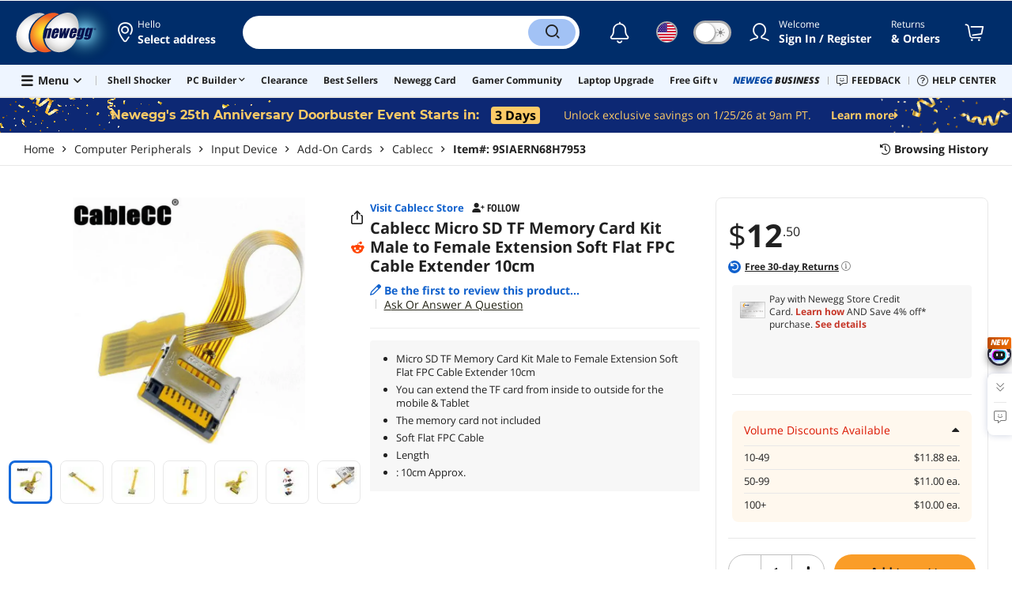

--- FILE ---
content_type: text/html; charset=UTF-8
request_url: https://www.newegg.com/p/17Z-00CZ-00006?Item=9SIAERN68H7953
body_size: 37827
content:
<!DOCTYPE html><!DOCTYPE html><html lang="en-us" class="show-tab-store is-new"><head><meta charSet="utf-8"/><link rel="preload" as="image" href="https://c1.neweggimages.com/WebResource/Themes/Nest/logos/Newegg_full_color_logo_RGB.SVG"/><link rel="preload" as="image" href="https://c1.neweggimages.com/WebResource/Themes/Nest/icons/pdp_seller.png"/><link rel="preload" as="image" href="https://c1.neweggimages.com/WebResource/Themes/Nest/icons/pdp_TopRated.png"/><link rel="preload" as="image" href="//c1.neweggimages.com/Marketing_Place/Seller_logo/Seller_AERN_cec140e2-e48c-433e-a197-c3983c254e0c.png"/><link rel="preload" as="image" href="https://c1.neweggimages.com/productimage/nb640/AERN_1_20170915195870893.jpg"/><link rel="preload" as="image" href="https://c1.neweggimages.com/productimage/nb640/AE4P_1_201706262045040155.jpg"/><link rel="preload" as="image" href="https://c1.neweggimages.com/productimage/nb640/AE4P_1_20170626665333597.jpg"/><link rel="preload" as="image" href="https://c1.neweggimages.com/productimage/nb640/AE4P_1_201706261094344659.jpg"/><link rel="preload" as="image" href="https://c1.neweggimages.com/productimage/nb640/AE4P_1_201706261241786560.jpg"/><link rel="preload" as="image" href="https://c1.neweggimages.com/productimage/nb640/AE4P_1_20170626437140525.jpg"/><link rel="preload" as="image" href="https://c1.neweggimages.com/productimage/nb640/AE4P_1_20170626202229402.jpg"/><link rel="preload" as="image" href="https://c1.neweggimages.com/ProductImageCompressAll60/AERN_1_20170915195870893.jpg"/><link rel="preload" as="image" href="https://c1.neweggimages.com/ProductImageCompressAll60/AE4P_1_201706262045040155.jpg"/><link rel="preload" as="image" href="https://c1.neweggimages.com/ProductImageCompressAll60/AE4P_1_20170626665333597.jpg"/><link rel="preload" as="image" href="https://c1.neweggimages.com/ProductImageCompressAll60/AE4P_1_201706261094344659.jpg"/><link rel="preload" as="image" href="https://c1.neweggimages.com/ProductImageCompressAll60/AE4P_1_201706261241786560.jpg"/><link rel="preload" as="image" href="https://c1.neweggimages.com/ProductImageCompressAll60/AE4P_1_20170626437140525.jpg"/><link rel="preload" as="image" href="https://c1.neweggimages.com/ProductImageCompressAll60/AE4P_1_20170626202229402.jpg"/><link rel="preload" as="image" href="https://c1.neweggimages.com/WebResource/Themes/Nest/bgs/Illus_Subscription@4x.png"/><link rel="preload" as="image" href="https://c1.neweggimages.com/webresource/themes/Nest/qrcodes/qrcode-app-v3.png"/><link rel="preload" as="image" href="https://c1.neweggimages.com/WebResource/Themes/Nest/bgs/bg_our_app.png"/><title>Cablecc Micro SD TF Memory Card Kit Male to Female Extension Soft Flat FPC Cable Extender 10cm - Newegg.com</title><meta http-equiv="content-type" content="text/html; charset=UTF-8"/><meta name="twitter:card" content="summary_large_image"/><meta name="referrer" content="always"/><meta name="keywords" content="Newegg, Newegg.com, Cablecc Micro SD TF Memory Card Kit Male to Female Extension Soft Flat FPC Cable Extender 10cm"/><meta name="description" content="Buy Cablecc Micro SD TF Memory Card Kit Male to Female Extension Soft Flat FPC Cable Extender 10cm with fast shipping and top-rated customer service. Newegg shopping upgraded ™"/><meta property="og:image" content="https://c1.neweggimages.com/ProductImage/AERN_1_20170915195870893.jpg"/><meta property="og:description" content="Buy Cablecc Micro SD TF Memory Card Kit Male to Female Extension Soft Flat FPC Cable Extender 10cm with fast shipping and top-rated customer service. Once you know, you Newegg!"/><meta property="og:title" content="Cablecc Micro SD TF Memory Card Kit Male to Female Extension Soft Flat FPC Cable Extender 10cm - Newegg.com"/><meta property="og:url" content="https://www.newegg.com/p/17Z-00CZ-00006"/><meta property="og:type" content="website"/><meta name="language" content="english"/><meta name="copyright" content="© 2000-2026 Newegg Inc."/><meta http-equiv="X-UA-Compatible" content="IE=edge"/><meta name="robots" content="index,follow,max-image-preview:large,max-snippet:-1"/><meta name="X-DNS-Prefetch-Control" content="on"/><meta name="format-detection" content="telephone=no"/><link rel="shortcut icon" type="image/x-icon" href="https://c1.neweggimages.com/WebResource/ngm/newegg.ico"/><link rel="preload" href="https://c1.neweggimages.com/productimage/nb640/AERN_1_20170915195870893.jpg" as="image"/><link rel="canonical" href="https://www.newegg.com/p/17Z-00CZ-00006"/><link rel="preconnect" href="https://c1.neweggimages.com/" crossorigin=""/><link rel="preconnect" href="https://imk.neweggimages.com/" crossorigin=""/><script>(function () {if (navigator.userAgent.match(/Newegg.+App/ig)||navigator.userAgent.match(/bot/ig)) return;;(function(w,o,d){w[o]=w[o]||function(){w[o][d].push(arguments)};w[o][d]=w[o][d]||[]})(window,'Osano','data');function getCookie(name) {const cookies = document.cookie.split('; ');for (let cookie of cookies) {const [cookieName, cookieValue] = cookie.split('=');if (decodeURIComponent(cookieName) === name) {return decodeURIComponent(cookieValue);}}return null;}var nv = getCookie('NVTC');var cn = nv.split('.').slice(0, 4).join('.');var cl = getCookie('CustomerLogin');if (cl) {cl = JSON.parse(cl);if (cl.LoginId) cn = cl.LoginId;}window.Osano('userData', cn);var self = document.currentScript;var o = document.createElement('script');o.src ='https://cmp.osano.com/AzydZ7TEEX0GW2hin/3c115a66-ecfb-4dbf-929a-5d9c71025132/osano.js?v=0.2';o.async = false;try {self.parentElement.replaceChild(o, self);} catch (error) {console.log(error);}})();</script><style>.osano-cm-dialog--type_bar{display:none;}.osano-cm-widget{display: none;}</style><script> function showOsanoBar() { if (window.Osano && window.Osano.cm) { const consent = window.Osano.cm.getConsent(); console.log('Consent status:', consent);if (consent === 'accepted') { console.log('Consent already given. Banner will not be shown.'); return; }window.Osano.cm.addEventListener('osano-cm-initialized', function() { console.log('Osano initialized'); if (window.Osano.cm.countryCode !== 'us') { const banner = document.querySelector('.osano-cm-dialog--type_bar'); if (banner) { banner.setAttribute('style', 'display:flex;'); console.log('Banner displayed'); } else { console.log('Banner element not found');} } });const otBtnSpan = document.querySelector('#otBtnSpan'); if (otBtnSpan) { otBtnSpan.setAttribute('style', 'display:inline;'); console.log('Cookie preferences button shown'); }const otSdkBtn = document.querySelector('#ot-sdk-btn'); if (otSdkBtn) { otSdkBtn.innerHTML = 'Your Privacy Choices <svg xmlns="http://www.w3.org/2000/svg" xml:space="preserve" style="enable-background:new 0 0 30 14;width: 30px;vertical-align: middle;" viewBox="0 0 30 14" class="h-full w-8"><path d="M7.4 12.8h6.8l3.1-11.6H7.4C4.2 1.2 1.6 3.8 1.6 7s2.6 5.8 5.8 5.8z" style="fill-rule:evenodd;clip-rule:evenodd;fill:#fff"></path><path d="M22.6 0H7.4c-3.9 0-7 3.1-7 7s3.1 7 7 7h15.2c3.9 0 7-3.1 7-7s-3.2-7-7-7zm-21 7c0-3.2 2.6-5.8 5.8-5.8h9.9l-3.1 11.6H7.4c-3.2 0-5.8-2.6-5.8-5.8z" style="fill-rule:evenodd;clip-rule:evenodd;fill:#06f"></path><path d="M24.6 4c.2.2.2.6 0 .8L22.5 7l2.2 2.2c.2.2.2.6 0 .8-.2.2-.6.2-.8 0l-2.2-2.2-2.2 2.2c-.2.2-.6.2-.8 0-.2-.2-.2-.6 0-.8L20.8 7l-2.2-2.2c-.2-.2-.2-.6 0-.8.2-.2.6-.2.8 0l2.2 2.2L23.8 4c.2-.2.6-.2.8 0z" style="fill:#fff"></path><path d="M12.7 4.1c.2.2.3.6.1.8L8.6 9.8c-.1.1-.2.2-.3.2-.2.1-.5.1-.7-.1L5.4 7.7c-.2-.2-.2-.6 0-.8.2-.2.6-.2.8 0L8 8.6l3.8-4.5c.2-.2.6-.2.9 0z" style="fill:#06f"></path></svg>'; otSdkBtn.href = 'https://kb.newegg.com/knowledge-base/cookies-policy/?cm_sp=footer-_-privacy-policy#your-choices-and-controls'; otSdkBtn.target = '_blank'; } } else { console.log('Osano not initialized yet'); } } window.addEventListener('load', showOsanoBar);</script><script type="text/javascript">!function(){try{if(!navigator.userAgent.match(/Newegg.+App/ig))return;var e=document.createElement("style");e.innerText="html.sticky-header-top body{padding-top: 0px!important;}header{display: none;}footer{display: none;}",document.querySelector("head").append(e)}catch(t){console.log(t)}}();</script><script>window.__PolyfillScripts__={"core-js":"https://c1.neweggimages.com/WebResource/Scripts/WWW/core-js.polyfill.min.js","intersection-observer":"https://c1.neweggimages.com/WebResource/Scripts/WWW/intersection-observer.polyfill.min.js"}</script><script src="https://c1.neweggimages.com/WebResource/Scripts/WWW/runtime~product~multiplePage-2cfd3bbc.js" integrity="sha384-cWQ8iAaVuHVgURIEr9lf5ro/d/ub7NJrLDkLwgt+bwFCh5f+z0CPeMOTEL4SJZ/s" crossorigin="anonymous"></script><script src="https://c1.neweggimages.com/WebResource/Scripts/WWW/polyfillEntry-d564c4f7.js" integrity="sha384-GyspPthOpzPEDi2YWdMuJe/gzXlV6+KRPFNs5RXd0DyyHRE34qMP7WrTZCewm21l" crossorigin="anonymous"></script><link href="https://c1.neweggimages.com/WebResource/Themes/WWW/CSS/ProductDetail-1851cc6e3a.css" rel="stylesheet"/><script id="kimoi" type="application/json">[{"type":"setCookie","payload":{"cookie":"CountryRegion","value":"USA"}},{"type":"setCookie","payload":{"cookie":"LanguageCode","value":"en"}},{"type":"setSubCookie","payload":{"cookie":"CountryConfiguration","subCookieKey":"CurrencyCode","subCookieValue":"USD"}}]</script></head><body><div><script type="text/javascript">;;;(function(){var e=document.querySelector('meta[name="viewport"]'),t=document.createElement("meta");t.name="viewport",t.content="width=device-width",e||document.head.appendChild(t)})();</script></div><div><script defer src="https://c1.neweggimages.com/webresource/Scripts/Others/MarketingChannel/processmktchannelv10.js"></script></div><div><script type="text/javascript">var nebs=nebs||{};nebs.errors=[];window.onerror=function(){nebs.errors.push(arguments);return true;}</script></div><div><script src="https://c1.neweggimages.com/webResource/Scripts/WWW/jquery-3.5.1.min.js"></script></div><div><style>@import url(https://c1.neweggimages.com/webresource/Scripts/Others/doorbuster/anniversary_doorbuster_home.css)</style><script type="text/javascript">;;;(function () {var urlParams = new URLSearchParams(window.location.search);var isAutoTesting = urlParams.get('__AUTOTESTING_FLAG') === 'true';if (isAutoTesting) {return;}var s = document.createElement("script");s.defer = true;s.async = true;s.type = "text/javascript";s.src = "https://c1.neweggimages.com/webresource/Scripts/Others/doorbuster/25thanniversarydoorbuster.0.3.js";var node = document.getElementsByTagName("script")[0];node.parentNode.insertBefore(s, node);})();</script></div><div><style>.row.is-doorbuster .product-group-buy { background: linear-gradient(137deg, #041E50 0%, #103E90 50%, #1C5DD0 100%); } .row.is-doorbuster .product-group-buy .product-group-buy-bg img { margin: 12px -92px 0 0; } .row.is-doorbuster .product-group-buy .product-group-buy-countdown .product-group-buy-h, .row.is-doorbuster .product-group-buy .product-group-buy-countdown .product-group-buy-m, .row.is-doorbuster .product-group-buy .product-group-buy-countdown .product-group-buy-s { color: #BCD5FA; background-color: #0A154C; } .row.is-doorbuster .product-group-buy .product-group-buy-share { background-color: #000118; color: #BCD5FA; } .row.is-doorbuster .product-group-buy .product-group-buy-buttons .btn-wide { background: linear-gradient(-45deg, #C88D29 0%, #F7E24C 21%, #FFFBDC 47%, #F7E24C 72%,#C88D29 100%); min-width: 200px; } .row.is-doorbuster .product-group-buy .product-group-buy-buttons .btn-wide.is-disabled, .row.is-doorbuster .product-group-buy .product-group-buy-buttons .btn-wide.is-purchased { background: #4F5E66; color: #fff; } .row.is-doorbuster .product-group-buy .product-group-buy-Progress { background-color: #0A154C; } .row.is-doorbuster .product-group-buy .product-group-buy-interested { background: linear-gradient(135deg, #74A6FF 0%, #3C6ED1 100%); } .row.is-doorbuster .product-group-buy-purchased { background-color: rgba(23, 116, 40, 0.6); } .row.is-doorbuster .product-group-buy-bg::before { content: ''; position: absolute; top: -367px; left: -180px; width: 1367px; height: 626px; background-image: url('https://c1.neweggimages.com/webresource/themes/Nest/holidays/anniversary/illus-top-3.png'); background-size: 100%; background-position: center; background-repeat: no-repeat; } @media (max-width: 1399px) { .row.is-doorbuster .product-group-buy { background-position: 83% center; } .row.is-doorbuster .product-group-buy .product-group-buy-bg img { margin: 45px -90px 0 0; } .row.is-doorbuster .product-group-buy .product-group-buy-shares { flex-wrap: wrap; max-width: 430px; margin-top: 10px; } .row.is-doorbuster .product-group-buy .product-group-buy-shares>span { margin-top: 10px; } .row.is-doorbuster .product-group-buy-bg::before { top: -318px; left: -361px; } }</style></div><div><script>!function(){var style = document.createElement('style');style.type = 'text/css';style.innerHTML=document.getElementById('NewTemplate')?'div.grid-col.radius-m.bg-white.our-apps > div.line-horizontal.bg-line.width-auto > span{color:#4D4D4D}.sticky-header-top body{padding-top:120px;height:auto;min-height:calc(100% - 120px);} .sticky-header-top .page-content{padding-top:0;min-height:0;}':'@import url(https://c1.neweggimages.com/webresource/themes/darkmode-min.28.css);.dark-mode #ot-sdk-btn.ot-sdk-show-settings, .dark-mode #ot-sdk-btn.optanon-show-settings{ color: #e3e3e3 !important }.dark-mode #ot-sdk-btn.ot-sdk-show-settings:hover, .dark-mode #ot-sdk-btn.optanon-show-settings:hover{color: #ea9d28 !important;};.footer2021-disclaimer-link:hover {color: #e3e3e3!important;} div.grid-col.radius-m.bg-white.our-apps > div.line-horizontal.bg-line.width-auto > span{color:#4D4D4D}.dark-mode .item-img{opacity: 1 !important;} '; document.getElementsByTagName('head').item(0).appendChild(style); }()</script></div><div><script type="text/javascript">
            ;;(function () {
                var darkv = document.cookie.match('(^|;) ?NV_Theme=([^;]*)(;|$)');
                var dark = darkv ? darkv[2] : "false";
                if (dark == "true") {
                    if (!document.getElementById('NewTemplate')) { jQuery('html').addClass('dark-mode'); }
                    else { document.documentElement.classList.add("dark-mode") }
                }
                var style = document.createElement("style");
                var darkCss = '#Dark_Mode{display:none;}.header2021-toggle{z-index:5}.header2021-nav ~ .header2021-nav.header2021-toggle{margin-left:20px}.header2021-toggle:hover{transform:scale(1)}.header2021-toggle:hover .bg-lightgray{background-color:rgba(235,235,235,1)}.header2021-toggle .toggle-body{border:1px solid #212121;border-radius:30px}.header2021-toggle .toggle-body-inner:after{border-radius:30px;width:30px;top:0;bottom:0;margin-left:-1px;box-shadow:0 1px 6px 0 rgb(0 0 0 / 16%)}.header2021-toggle .toggle-handle{font-size:20px;color:#474747}.header2021-toggle .dark-mode-tooltip{padding:5px 15px;white-space:nowrap}.header2021-toggle.menu.at-bottom .menu-body{left:auto;right:0;margin-top:12px;text-align:left}.header2021-toggle.at-bottom>.menu-arrow{left:auto;right:20px;text-align:left}.header2021-toggle.at-bottom>.menu-body>.menu-arrow{left:auto!important;right:20px}.dark-mode .header2021-toggle .toggle-handle.take-on{padding-left:8px}.dark-mode .header2021-toggle:hover .bg-lightgray{background-color:#ea7421}.dark-mode .header2021-toggle .toggle-body{border:1px solid #835b38}.dark-mode .header2021-toggle .bg-lightgray{background-color:#e05d00}.dark-mode .header2021-toggle input[type="checkbox"]:checked ~ .toggle-body .toggle-body-inner:after{margin-right:0;margin-left:0;top:0}.dark-mode .header2021-toggle .toggle-body-inner:after{box-shadow:0 6px 6px 0 rgb(0 0 0 / 16%)}@media(max-width:599px){.header2021-inner{padding:15px 2px}.header2021-logo{width:60px}.header2021-country.header2021-nav:not(:first-child){margin-left:15px}.header2021-toggle .bg-lightgray{background:#fff}.header2021-nav ~ .header2021-nav.header2021-toggle{margin-left:15px}.header2021-toggle .toggle-body{min-width:30px;height:30px;border-radius:50%}.header2021-toggle .toggle-body-inner{width:100%;height:100%;transform:translateX(0);justify-content:center;align-items:center}.header2021-toggle .toggle-handle{height:100%;line-height:1.1;padding:0;font-size:22px;justify-content:center;z-index:2}.header2021-toggle .toggle-body-inner:after{content:none}.header2021-toggle .toggle-handle.take-off{padding:0}.header2021-toggle .toggle-handle.take-on,.header2021-toggle.menu.at-bottom .menu-body{display:none}.dark-mode .header2021-toggle .toggle-handle.take-on{display:flex;padding:0}.dark-mode .header2021-toggle .toggle-handle.take-off{display:none}.section-right>.line-vertical-new{margin:0 0 0 10px}}@media(max-width:350px){.header2021-nav-inner,.header2021-nav.menu .header2021-nav-inner{padding-left:26px;height:26px;min-height:26px}.header2021-country-flag{width:26px;height:26px}.header2021-nav-icon{width:26px;height:26px;line-height:26px;font-size:24px;top:2px}.header2021-nav ~ .header2021-nav{margin-left:5px}.header2021-nav ~ .header2021-nav.header2021-toggle{margin-left:10px}.header2021-toggle .toggle-body{min-width:24px;height:24px}.header2021-toggle .toggle-handle{font-size:16px}}';
                try {
                    style.appendChild(document.createTextNode(darkCss));
                } catch (ex) {
                    style.styleSheet.cssText = darkCss;
                }
                var head = document.getElementsByTagName("head")[0];
                head.appendChild(style);
                var darkbut = jQuery('<div class="header2021-nav header2021-toggle toggle toggle-m menu at-bottom"><label id="darkLabel"><input type="checkbox" id="checkdarkmode"><span class="toggle-body bg-lightgray font-l"><span class="toggle-body-inner"><span class="toggle-handle take-on">&#9790;</span><span class="toggle-handle take-off ">&#9728;</span></span></span></label><div id="darkModal" class="menu-body bg-white radius-s shadow-level-1"><i class="menu-arrow"></i><p class="dark-mode-tooltip">Switch to Dark Mode</p></div></div>');
                jQuery(document).ready(function () {
                    jQuery('.header2021-country').after(darkbut);
                    let timeout = null;
                    jQuery('#darkLabel').on('touchend', function () {
                        if (timeout) { clearTimeout(timeout) }
                        jQuery('#darkModal').css('display', 'block')
                        timeout = setTimeout(function () { jQuery('#darkModal').css('display', 'none'); }, 2000);
                    });
                    if (dark == "true") {
                        jQuery('#checkdarkmode')[0].checked = true;
                        jQuery('.dark-mode-tooltip').text("Switch to Light Mode");
                    }
                    jQuery('#checkdarkmode').change(function () {
                        if (this.checked) { window.__ga_push({ 'event': 'dark_mode', 'dark_mode_value': 'turn on' }) } else { window.__ga_push({ 'event': 'dark_mode', 'dark_mode_value': 'turn off' }) };
                        jQuery('html').toggleClass('dark-mode');
                        var $tooltip = jQuery('.dark-mode-tooltip').text();
                        jQuery('.dark-mode-tooltip').text($tooltip == "Switch to Dark Mode" ? "Switch to Light Mode" : "Switch to Dark Mode");
                        var t = new Date;
                        t.setTime(t.getTime() + 94608e6);
                        document.cookie = "NV_Theme=" + ($tooltip == "Switch to Dark Mode") + ";expires=" + t.toGMTString() + ";path=/;domain=." + location.hostname.split('.').splice(-2).join('.') + ";"
                    });
                    jQuery('#darkLabel').hover(function () { jQuery('#darkModal').css('display', 'block') }, function () { $('#darkModal').css('display', 'none') });
                })
            })();</script></div><div><script type="text/javascript">;;; (function () { var ADRPattern = /Newegg.+Android.+App/ig; var IPNPattern = /Newegg.+(iPhone|iPad).+App/ig; var Container = { APP: 'GTM-TF5LHJ5', EGG: 'GTM-WJ2PC5C' }; function LoadContainer(w, d, s, l, i) { w[l] = w[l] || []; w[l].push({ 'gtm.start': new Date().getTime(), event: 'gtm.js' }); var f = d.getElementsByTagName(s)[0], j = d.createElement(s), dl = l != 'dataLayer' ? '&l=' + l : ''; j.async = true; j.src = 'https://imk.neweggimages.com/webresource/scripts/gatra/lib/usa/neggtm.js?negg=2&id=' + i + dl; f.parentNode.insertBefore(j, f); }; if (navigator.userAgent.match(ADRPattern) || navigator.userAgent.match(IPNPattern)) {  } else { LoadContainer(window, document, 'script', 'dataLayer', Container.EGG); } })();</script></div><div><script type="text/javascript">;;; (function () { var ADRPattern = /Newegg.+Android.+App/ig; var IPNPattern = /Newegg.+(iPhone|iPad).+App/ig; var Container = { APP: 'GTM-TF5LHJ5', EGG: 'GTM-WJ2PC5C' }; function LoadContainer(w, d, s, l, i) { w[l] = w[l] || []; w[l].push({ 'gtm.start': new Date().getTime(), event: 'gtm.js' }); var f = d.getElementsByTagName(s)[0], j = d.createElement(s), dl = l != 'dataLayer' ? '&l=' + l : ''; j.async = true; j.src = 'https://imk.neweggimages.com/webresource/scripts/gatra/lib/app/neggtm.js?negg=2&id=' + i + dl; f.parentNode.insertBefore(j, f); }; if (navigator.userAgent.match(ADRPattern) || navigator.userAgent.match(IPNPattern)) { LoadContainer(window, document, 'script', 'dataLayer', Container.APP); } else { } })();</script></div><div><script type="text/javascript" >;(function () {var s = document.createElement("script");
  s.defer=true;
 s.type = "text/javascript";
   s.src = "//imk.neweggimages.com/webresource/scripts/plugin/inhousebiztra.js";
 var node = document.getElementsByTagName("script")[0];
 node.parentNode.insertBefore(s, node);})();</script></div><div><style>@import url(https://c1.neweggimages.com/webresource/themes/WWW/CSS/fixManufactory.css)</style></div><div> <script type="text/javascript" src="https://c1.neweggimages.com/webresource/Scripts/Others/TopRatedSeller/new-feature-script.2.0.5.min.js" defer></script></div><div><script type="text/javascript" defer src='https://c1.neweggimages.com/webresource/Scripts/Others/ShippingEstimate/shippingestimate-v.11.4.min.js'></script></div><div>
            <script type="text/javascript">
            ;;;(function() {
      window.__ga_biItems=[{pages: ["all"],events:["view_item","select_item","view_item_list"],property:["item_range","spa","best_seller","lowest_price","deal_type","boost_type"]}];    window.__ga_forbiddenList = [{
 pages: ["all"],
  events:["modules_view","recommendation_module_click","search_ahead_view","legacy_view","legacy_click","view_item_list","recommendation_module_view","spa_view","spa_click","search_ahead_click","infocard_view","infocard_click","web_notification_view","trending_keywords_view","select_item","Page_load_time","view_promotion","legacy_view"],
  clearGa4: true,
  clearInhouse:false,
      }
   ];
                window.__ga_mappingAdobe = [{
   events:["event63"],
   eventName:"legacy_click",
   mapping:{
  legacy_element_value:"evar78",
 module_name:"evar79",
   products:"products"
    }
   },{
   events:["event168"],
   eventName:"legacy_view",
   mapping:{
  legacy_element_value:"evar78",
   products:"products"
    }
   },{
 events: ["event21"],
 eventname: "email_subscribed",
 mapping:{ 
 }
 }, {
 events: ["event40"],
 eventname: "modules_click", mapping:{
 module_name: "eVar103"
 }
 }, {
 events: ["event91"],
 eventname: "modules_view", mapping:{
 module_name: "eVar79"
 }
 }];
                window.__ga_linkInternalFilters = "javascript:,newegg.com,gamecrate.com,abs.com,checkout.us.zip.co,zip.co,checkout.quadpay.com,3debspay.boc.cn,alfabank.ru,arcot.com,billmelater.com,citibank.co.kr,ftpsllc.com,garanti.com.tr,hyundaicard.com,kbcard.com,keb.co.kr,masterpass.com,mycardsecure.com,newegg3.com.sh,paypal.com,samsungcard.co.kr,secure2gw.ro,securecode.com,secureserver.net,securesuite.co.uk,securesuite.net,shinhancard.com,verifiedbyvisa.com,visa.com,visa.com.ar,web.v.me,secondfunnel.com,cardinalcommerce.com,secure.neweggbusiness.com,www-newegg-com.cdn.ampproject.org,www.newegg.ca,secure.newegg.ca,kb.neweggbusiness.com,www.neweggbusiness.com,help.newegg.ca,secure.m.newegg.ca,secure.newegg.com,www.rosewill.com,neweggbusiness.com,sellerportal.newegg.cn,partner.gqc.newegg.space,help.neweggbusiness.com,secure.newegg6.com.sh,sellerportal62780.gqc.newegg.space,central3.newegg.org,partner.newegg.cn,secure.newegg4.com.sh,newegg.io,newegggpu.com,justgpu.com";
            })()
        </script>
</div><div><style>.eggpoints-product-buying .eggpoints-icon{width: 45px; height: 22px; background-position: -276px -41px}.eggpoints-product-buying{margin-bottom: 10px;}</style></div><div><script>jQuery(document).ready(function () {jQuery(".form-option-item-price").map(function(){var saving = jQuery(this).find("span").text();if(saving){jQuery(this).parent().addClass("has-price");jQuery(this).parent().append('<div class="form-deals-list"><div class="form-tag-deals"><span>'+saving+'</span></div></div>');jQuery(this).find("span").remove();}});});</script></div><div><style>.product-wrap .product-options .form-option-item.is-color {padding: 5px 9px;} .widget-box #Revolving {width: 32px !important; min-width: 32px !important;}.product-wrap .product-options .form-option-item { border: 1px solid #D1D1D1; padding: 5px 9px;}.price-financing-divider.text-left span{display:none}.product-wrap .product-similar-links {align-items: flex-start;}.product-wrap .product-similar-link {align-items: flex-start;max-width: none;}.product-wrap .product-similar-link .product-similar-content {display: block;min-width: 92px;}.product-wrap .product-similar-link.is-see-more {max-width: none;}.product-wrap .product-similar-link.is-see-more .product-similar-content { min-width: 70px;}.product-wrap .product-similar-link .link-more:hover {white-space: normal; -webkit-line-clamp: unset; max-height: none;}</style></div><div><script type="text/javascript">!function(){const e=new URLSearchParams(window.location.search),t=e.get("ranMID"),n=e.get("ranSiteID");if(t&&n){const e=new Date,o=e.getUTCFullYear(),r=String(e.getUTCMonth()+1).padStart(2,"0"),i=String(e.getUTCDate()).padStart(2,"0"),s=String(e.getUTCHours()).padStart(2,"0"),d=String(e.getUTCMinutes()).padStart(2,"0"),c=`${o}${r}${i}_${s}${d}`,u=encodeURIComponent("amid:"+t+"|ald:"+c+"|atrv:"+n),l=new Date;l.setDate(l.getDate()+180);const a=l.toUTCString(),p=window.location.hostname.split('.'),h=p.slice(-2).join('.'),m=h.startsWith('localhost')?'localhost':'.'+h;document.cookie="rmStoreGateway="+u+"; expires="+a+"; path=/; domain="+m+"; secure; SameSite=Lax"}}();</script></div><div><script type="text/javascript">jQuery().ready(function(){if(document.querySelector('#side-product-gallery > div.objCombo')){var style='<style type="text/css">.product-view-brand.has-brand-store>a {margin-top: -50px; display: block; float: right;}.product-view-brand .swiper-box-top-combo { padding-right:120px;} .product-view-brand .swiper-box-top-combo-title>p {font-size: 26px;line-height: 26px;} @media (max-width: 1499px) {.product-view-brand>a>img {max-width: 70px;}.product-view-brand .swiper-box-top-combo {padding-right: 90px;}.product-view-brand .swiper-box-top-combo-title>p {font-size: 14px;line-height: 20px;}}</style>';var h='<div class="swiper-box-top-combo no-margin-bottom" style="text-align:left;;cursor:pointer"><img src="https://c1.neweggimages.com/WebResource/Themes/Nest/images/icons/Icon_Sale@2x.png" class="swiper-box-top-combo-icon" alt="dynamic combo" style="height:50px;width:61px;"><div class="swiper-box-top-combo-title"><p>'+jQuery("#side-product-gallery > div.objCombo > div > div > p").html()+'</p><span>'+jQuery("#side-product-gallery > div.objCombo > div > div > span").text()+'</span></div></div>';var a=jQuery('#ProductViewSticky .product-view .product-view-brand');jQuery('head').append(style);if(a.length>0){a.prepend(h);}else{jQuery('#ProductViewSticky .product-view').prepend('<div class="product-view-brand">'+h+'</div>');}jQuery('#ProductViewSticky > div > div.product-view-brand.has-brand-store > div.swiper-box-top-combo').click(function(){window.__ga_push({event:'legacy_click',legacy_element_value:'product-combo-title-imagegallery'});if(document.querySelector('#Buy_Together')){document.querySelector('#Buy_Together').scrollIntoView({behavior:'smooth',block:'nearest'});}else{document.querySelector('#PDP_product-recommend').scrollIntoView({behavior:'smooth',block:'center'});}});}});</script></div><div><script type="text/javascript" defer src='https://c1.neweggimages.com/webresource/Scripts/Others/RequestQuote/requestquote-v6.7.19.js'></script></div><div><style>.header2021 .page-content-inner{max-width: inherit !important;}</style></div><div><style>.product-wrap .product-options.is-more .form-options:not(:first-child) {display: block;}.product-wrap .product-options .product-bullets-more {display: none;}</style></div><div><script type="text/javascript" defer src='https://c1.neweggimages.com/webresource/Scripts/Others/TopKeywords/highlightKeywords.1.4.js'></script></div><div><script type="text/javascript" defer src='https://c1.neweggimages.com/webresource/Scripts/Others/NeweggRefreshed/newegg-refreshed_v3.9.js'></script></div><div><style>.modal-intermediary .squaretrade-banner img{width:inherit;}.modal-intermediary .squaretrade-wrap{width:inherit;}</style></div><div><style>.header2021-user-bar{background:#eee}.header2021-user-bar::before{background:none}.header2021-account.menu.at-bottom>.menu-body.bg-white>.header2021-user-bar~.menu-arrow::before{border-bottom-color:#eee}.header2021-user-bar > .menu-list{right: 10px;position: absolute;}</style></div><div><script>jQuery(document).ready(function(){jQuery("div.product-highlights h2").html("Performance <sup style='color:red;font-weight:bold'>Beta</sup>");var addtrackingonclick=function(){window?.__ga_push({event: 'legacy_click',legacy_element_value: 'product-highlights-impression'});jQuery("#product_highlights_swiper .swiper-button-next, #product_highlights_swiper .swiper-button-prev, #product_highlights_swiper div.product-highlights-tips,.product-highlights a").off("click",addtrackingonclick)};jQuery("#product_highlights_swiper .swiper-button-next, #product_highlights_swiper .swiper-button-prev, #product_highlights_swiper div.product-highlights-tips, .product-highlights a").on("click",addtrackingonclick);if([3742,10,3365,32].indexOf(__initialState__.ItemDetail.Subcategory.SubcategoryId)>-1){jQuery('head').append('<style>#ProductViewSticky > div > div.product-reviews-bytes{display:none;}</style>');}});</script></div><div><script type="text/javascript" defer src='https://c1.neweggimages.com/webresource/Scripts/Others/DynamicComboAvailable_v0.1.js'></script></div><div><style>.is-new ek-badge {top: 0 !important;}.dark-mode #product-overview  .ccs-cc-inline-overlay-outer *:not([class^="jw-"]){background-color: transparent !important;} .page-section{margin-top: 0;}</style></div><div><script async src="https://c1.neweggimages.com/webresource/Scripts/Others/shopbestdeals/newegg-deals-suggestion-3.6.js"></script></div><div><script async src="https://c1.neweggimages.com/webresource/Scripts/Others/pdp/hide-similar-links-deals-side-1.0.js"></script></div><div><script async src="https://c1.neweggimages.com/webresource/Scripts/Others/neweggplus/newggplusexcludpricebl.js"></script></div><div><style>.product-gift-card.is-black {background: #00508D;}.product-gift-card.is-blue {background: #00508D;}</style></div><div><style>.item-img>img,.goods-img>img{object-fit: contain}</style></div><div><style>#product-details div.tab-panes div.is-filter ul > li:nth-child(1) > label > span.form-checkbox-title{font-weight:bold}#product-details div.tab-panes div.is-filter div.comments-action-title{font-weight:normal}</style></div><div><script>!(function () { const cookieName = "NV_AB_Testing"; const currentValue = getCookie(cookieName); if (!currentValue) return; const cookieValue = JSON.parse(currentValue); if (!cookieValue) return; delete cookieValue.product; const newValue = JSON.stringify(cookieValue); const options = { expires: new Date(Date.now() + 30 * 24 * 60 * 60 * 1000),domain: ".newegg.com",path: "/",sameSite: "Lax",};setCookie(cookieName, newValue, options); function getCookie(name) { const cookies = document.cookie.split("; "); const cookie = cookies.find((cookie) => cookie.startsWith(`${name}=`)); if (cookie) { return cookie.split("=")[1]; } return null; }function setCookie(name, value, options) { const cookieString = `${name}=${value};`; const expires = options.expires ? `Expires=${options.expires.toUTCString()};` : ""; const domain = options.domain ? `Domain=${options.domain};` : ""; const path = options.path ? `Path=${options.path};` : ""; const sameSite = options.sameSite ? `SameSite=${options.sameSite};` : ""; document.cookie = [cookieString, expires, domain, path, sameSite, "Secure"].join(" "); }})();</script></div><div><style>.robot-chat-popup .robot-chat-popup-right .robot-entry-cell-inner .quick-cardbox .swiper-slide {width: calc((100% - 28px) / 3) !important;}</style></div><div><style>.header2021 .header2021-portal[id^='trendingBanner_00000000'] { position: relative; padding: 0 6px; background: linear-gradient(90deg, #0A154C 0%, #1234B0 100%); color: #FDCD00 !important; transform: skewX(-10deg) !important; border-radius: 4px 0; } .header2021 .header2021-portal[id^='trendingBanner_00000000'] span { transform: skewX(10deg) !important; } .product-tag-list .tag.bg-lightorange, .at-top-left .tag.bg-lightorange { background: linear-gradient(90deg, #0A154C 0%, #1234B0 100%); color: #FDCD00 !important; } .header2021-search .hot-search-swiper > a:first-child, .dark-mode .header2021-search .hot-search-swiper > a:first-child { background: linear-gradient(90deg, #0A154C 0%, #1234B0 100%); color: #FDCD00 !important; font-weight: bold; } .header2021-search .scrollbar > li:first-child a { color: #084BA6 !important; } .dark-mode .header2021-search .scrollbar > li:first-child a { color: #A2C2F5 !important; } .tag.tag-doorbuster { background: linear-gradient( 90deg , #3F82F9 0%, #1354C7 20%,#031C4C 100%) !important; border-radius: 4px 0 !important; transform: skewX(-10deg); clip-path:none !important; } .tag.tag-doorbuster .tag-text { color: #FCCB67 !important; padding-left: 26px !important; } .tag.tag-doorbuster .ico-doorbuster { width: 22px !important; top: 2px !important; height: 16px !important; background-image: url(https://c1.neweggimages.com/webresource/themes/Nest/holidays/anniversary/item1.png) !important; background-size: 100% 100% !important; } .tag.tag-doorbuster .tag-text, .tag.tag-doorbuster .ico, .tag.tag-doorbuster img, .tag.tag-doorbuster svg, .tag.tag-doorbuster .tag-medal { -webkit-transform: skewX(10deg); transform: skewX(10deg); }</style></div><div><script type="text/javascript">jQuery(function(){if(__initialState__?.ItemDetail?.Warranty?.WarrantyID==82){var msg='This item is covered under the <a id="pdp_warranty82" class="link-text">Manufacturer Only Return Policy</a>.';jQuery("#newProductPageContent > div.page-section > div > div > div.row-body > div.product-main.display-flex > div.product-wrap > div.product-msg-group > div > div > div.message-information").html(msg);jQuery("#pdp_warranty82").click(function(){document.querySelector("#product-warranty").scrollIntoView()});}});</script></div><div><style>.product-make-offer:hover {background-color: #EFEFEF;}.product-make-offer {border: 2px solid #CC4100;}</style><script type="text/javascript">document.addEventListener('click', function(event) {const popup = document.querySelector('#ProductBuy > div.popover.popover-make-offer.bs-popover-bottom.show');const btn = document.querySelector('#ProductBuy > div.product-make-offer');const target = event.target;if (popup && !popup.contains(target) && !btn.contains(target) && popup.style.display=='block') {document.querySelector('#ProductBuy > div.product-make-offer').click();console.log(new Date());}});</script></div><div><script type="text/javascript">
        $(function () {
    try {
        //ParentBanner
        const aParentTags = document.querySelectorAll('#Portals_swiper a');
        const parentBannerMap = __initialState__?.__ServiceDataAllBanner.reduce((map, banner) => {
            if (banner.TransactionNumber) {
                map.set(banner.TransactionNumber.toString(), banner);
            }
            return map;
        }, new Map());
        aParentTags.forEach(aParentTag => {
            const transId = aParentTag.id.split('_').pop()
            const bannerData = parentBannerMap.get(transId);
            if (bannerData) {
                aParentTag.addEventListener('click', (e) => {
                    window?.__ga_push({
                        'event': 'legacy_click',
                        'legacy_element_value': "header-topbar-" + bannerData.Title
                    });
                });
            }
        });

        //SubBanner
        const subBanners = __initialState__?.__ServiceDataAllBanner?.flatMap(banner => banner?.ChildBannerInfo)?.filter(Boolean);
        if (subBanners?.length > 0) {
            let impressionArry = [];
            const subBannerMap = subBanners.reduce((map, banner) => {
                if (banner.TransactionNumber) {
                    map.set(banner.TransactionNumber.toString(), banner);
                }
                return map;
            }, new Map());

            const observer = new MutationObserver((mutationsList) => {
                for (let mutation of mutationsList) {
                    if (mutation.type === 'childList') {
                        mutation.addedNodes.forEach(node => {
                            if (node.id === 'popover-header-portal') {
                                const aTags = node.querySelectorAll('a');
                                aTags.forEach(aTag => {
                                    const transId = aTag.id.split('_').pop()
                                    const bannerData = subBannerMap.get(transId);
                                    if (bannerData) {
                                        const isImpressioned = impressionArry.includes(transId);
                                        if (!isImpressioned) {
                                            impressionArry.push(transId);
                                            window?.__ga_push({
                                                'event': 'legacy_view',
                                                'legacy_element_value': "header-topbar-" + bannerData.Title
                                            });
                                        }
                                        if (!aTag.hasAttribute('data-click-bound')) {
                                            aTag.setAttribute('data-click-bound', 'true');
                                            aTag.addEventListener('click', (e) => {
                                                window?.__ga_push({
                                                    'event': 'legacy_click',
                                                    'legacy_element_value': "header-topbar-" + bannerData.Title
                                                });
                                            });
                                        }
                                    }
                                });
                            }
                        });
                    }
                }
            });
            observer.observe(document.body, { childList: true });
        }
    } catch (error) {
        console.error(error);
    }
});
    </script></div><div><style>.dark-mode .product-make-offer:hover { background-color: #000; } #modal-make-offer .offer-popup { font-family: 'Open Sans',sans-serif,Helvetica,Arial; } #modal-make-offer .modal-make-title .display-flex span i:hover .offer-popup::before { border-width: 0; }</style></div><div><script async src="https://c1.neweggimages.com/webresource/Scripts/Others/pdp/reddit.v2.1.js"></script></div><div><script async src="https://c1.neweggimages.com/webresource/Scripts/Others/Survey/getPCodeBySurvey.0.6.js"></script></div><div><script type="text/javascript" async src='https://c1.neweggimages.com/webresource/Scripts/Others/FinancingPrice/financeprice.0.12.js'></script></div><div><script type="text/javascript">
        ;;;(function(){
            document.addEventListener('click', function (event) {
                const link = event.target.closest('.popover-body a.header2021-portal');
                const popover = document.getElementById('popover-header-portal');
                if (link && popover && popover.contains(link)) {
                    const text = link.querySelector('span')?.innerText?.trim();
                    if (text && !!__ga_push) {
                        __ga_push({
                            event: "legacy_click",
                            legacy_element_value: "header-topbar-" + text
                        });
                    }
                }
            });
        })();
    </script></div><div><script>(function(){document.addEventListener("DOMContentLoaded",()=>{if(__initialState__.MakeOffers==null){return}const urlParams=new URLSearchParams(window.location.search);const openMF=urlParams.get("openMF");if(openMF==="1"){const target=document.querySelector(".product-make-offer");if(target){target.click()}}})})()</script></div><div><script type="text/javascript">jQuery(document).ready(function(){const openAISA=getUrlParam("openAISA");if(openAISA!=="1")return;function getUrlParam(name){const urlParams=new URLSearchParams(window.location.search);return urlParams.get(name)}function clickWhenLoaded(selector){const element=document.querySelector(selector);if(element){element.click();return}const observer=new MutationObserver(()=>{const element=document.querySelector(selector);if(element){element.click();observer.disconnect()}});observer.observe(document.body,{childList:true,subtree:true,})}clickWhenLoaded(".floating-robot")});</script></div><div><script type="text/javascript">jQuery(document).ready(function(){let country='';let optionUrl='';if(window.location.host==="www.newegg.com"||window.location.host==="e11wwwtest.newegg.com"){country="USA";optionUrl="https://www.newegg.com/p/pl?d=AI+Workstation"}else if(window.location.host==="www.neweggbusiness.com"||window.location.host==="e11wwwtest.neweggbusiness.com"){country="USB";optionUrl="https://www.neweggbusiness.com/product/product.aspx?item=9b-59-991-004"}else{return}let optionContent=`<div id="anotherOption"style="padding:5px 0;margin-top: 10px;"><strong>Another option:</strong><a target="_blank"href="${optionUrl}"style="cursor:pointer;text-decoration:underline">ABS Workstation</a><strong>powered by RTX PRO 6000.</strong></div>`;if(country=="USA"&&__initialState__?.ItemDetail?.Subcategory?.SubcategoryId==3927){if(jQuery(".product-wrap .product-msg-group")?.length>0){if(jQuery("#anotherOption").length<=0){jQuery(".product-wrap .product-msg-group").after(optionContent);jQuery("#anotherOption a").click(function(){window?.__ga_push({event:"legacy_click",legacy_element_value:"product-absanother-option",})})}}else{if(jQuery("#anotherOption").length<=0){jQuery(".product-wrap").append(optionContent);jQuery("#anotherOption a").click(function(){window?.__ga_push({event:"legacy_click",legacy_element_value:"product-absanother-option",})})}}}if(country=="USB"&&Biz?.Product2016?.GlobalData?.SubcategoryId==3927){const targetElements=['ItemLicense','ItemDownload','WarningInfoComponent','item-bundle','ItemAutoAddComboInfo','ItemFamilyTree','SNETPromotion','BulletDescription'];for(const elementId of targetElements){const $element=jQuery(`#${elementId}`);if($element.length>0){if(jQuery("#anotherOption").length<=0){$element.after(optionContent);jQuery("#anotherOption a").click(function(){window?.__ga_push({event:"legacy_click",legacy_element_value:"product-absanother-option",})})}break}}}});</script></div><div><script type="text/javascript">jQuery(function(){var item=__initialState__.ItemDetail;function tracking(){var useImpression = function (node, callback) {if (node) {const observer = new IntersectionObserver(function (entries) {if (entries[0].isIntersecting) {observer.unobserve(node);callback && callback(node);}});observer.observe(node);}};var trackingDom = document.querySelectorAll("#gamer_community_link");trackingDom?.forEach(function (element) {useImpression(element, function () {window?.__ga_push({event: "legacy_view",legacy_element_value: "product-gamercommunity_link",});jQuery(element).click(function () {window?.__ga_push({event: "legacy_click",legacy_element_value: "product-gamercommunity_link",});});});});}if (!item) return;if([3760,3218,3763,3141,3733,438].indexOf(item.Subcategory.SubcategoryId)>-1){var html=`<div style="padding-bottom: 10px;"><a id="gamer_community_link" class="link-blue" href="https://www.newegg.com/gamer/community/c/gaming/32" target="_blank" style="font-weight: bold;"><img src="https://c1.neweggimages.com/webresource/themes/Nest/logos/community-Icon3_blue2.png" style="width: 20px;vertical-align: middle;"><span> Discuss this product with other gamers</span></a></div>`;jQuery('#newProductPageContent > div.page-section > div > div > div.row-body > div.product-main > div.product-wrap > div.product-action-group').after(html);tracking();}if([3759,3761,3216,3217,3762,3764,3102,3217,3732,3246,3247].indexOf(item.Subcategory.SubcategoryId)>-1){var html=`<div style="padding-bottom: 10px;"><a id="gamer_community_link" class="link-blue" href="https://www.newegg.com/gamer/community/c/hardware/35" target="_blank" style="font-weight: bold;"><img src="https://c1.neweggimages.com/webresource/themes/Nest/logos/community-Icon3_blue2.png" style="width: 20px;vertical-align: middle;"><span> Discuss this product with other gamers</span></a></div>`;jQuery('#newProductPageContent > div.page-section > div > div > div.row-body > div.product-main > div.product-wrap > div.product-action-group').after(html);tracking();}});</script></div><div><script type="text/javascript">jQuery(function(){jQuery('#policyAgreementUrl').attr('href','https://kb.newegg.com/knowledge-base/privacy-policy-newegg');jQuery('#privacyPolicyUrl').attr('href','https://kb.newegg.com/knowledge-base/policy-agreement/');});</script></div><div><style>#Page_Footer_Full .compare-items-improvement .button-clear-all{color:white;}</style></div><div><script type="text/javascript" defer src='https://c1.neweggimages.com/webresource/Scripts/Others/hidesoldouttag.js'></script></div><div><script type="text/javascript" defer src='https://c1.neweggimages.com/webresource/Scripts/Others/pdp/community-discussion-panel-script-v.0.1.js'></script></div><div id="app"><header class="header2021 bg-white"><div class="page-content-inner"><div class="header2021-inner"><div class="section-left auto-flex"><div class="header2021-logo"><a href="https://www.newegg.com/" class="header2021-logo-img" title="Newegg.com - Computer Parts, Laptops, Electronics, HDTVs, Digital Cameras and More!"><img src="https://c1.neweggimages.com/WebResource/Themes/Nest/logos/Newegg_full_color_logo_RGB.SVG" width="297" height="150" alt="Newegg"/></a></div><div class="header2021-nav header2021-location  menu at-bottom"><a href="#" class="header2021-nav-inner bg-transparent-gray" title="Select address "><i class="ico ico-map-marker header2021-nav-icon" aria-label="icon of my location"></i><div class="header2021-nav-title text-gray font-s">Hello<!-- --> <span class="header2021-info-nowrap header2021-info-min"></span></div><div class="header2021-nav-subtitle"><span class="">Select address</span> <span></span></div></a></div><div class="header2021-search auto-flex"><div class="header2021-search-inner"><div class="header2021-search-box auto-flex"><input type="search" title="Search Site" autoComplete="off" enterKeyHint="search" value=""/></div><div class="header2021-search-button"><button class="ico ico-search" aria-label="Search"><span class="display-none">Search</span></button></div></div></div></div><div class="section-right"><div class="header2021-nav  header2021-country menu at-bottom"><a title="Change Country" class="header2021-country-flag bg-transparent-gray"><i class="flag us"></i><span class="display-none">Change Country</span></a></div><div class="nav-complex"><a href="https://secure.newegg.com/login/signin?nextpage=" class="header2021-nav-inner bg-transparent-gray" title="My Account"><i class="ico ico-user header2021-nav-icon" aria-label="icon of my account"></i></a></div><div class="header2021-nav header2021-returns s-hide"><a href="https://secure.newegg.com/orders/list" class="header2021-nav-inner bg-transparent-gray" title="Orders"><div class="header2021-nav-title text-gray font-s"><span>Returns</span></div><div class="header2021-nav-subtitle">&amp; Orders</div></a></div><div class="header2021-nav header2021-cart"><a href="https://secure.newegg.com/shop/cart" class="header2021-nav-inner bg-transparent-gray" title="Shopping Cart" aria-label="Shopping Cart"><i class="ico ico-shopping-cart header2021-nav-icon" aria-label="icon of shopping cart"></i></a></div></div></div><div class="header2021-inner has-hamburger"><div class="header2021-hamburger-new header2021-hamburger menu at-bottom bg-transparent-gray"><div class="display-flex align-items-center"><i class="header2021-hamburger-icon ico ico-bars " aria-label="Site Menu"></i><span class="header2021-hamburger-text">Menu <i class="ico ico-caret-left-solid"></i></span></div></div><div class="line-vertical bg-line" aria-label="decoration"></div><div class="section-left auto-flex"><div id="Portals_swiper" class="header2021-portals"><div class="swiper-container swiper-container-horizontal"><div class="swiper-wrapper"><div class="swiper-slide"><a class="header2021-portal" id="trendingBanner_720202" 
                          href="//www.newegg.com/Shell-Shocker/EventSaleStore/ID-10381?cm_sp=Head_Navigation-_-Under_Search_Bar-_-Shell+Shocker&icid=720202" title="Shell Shocker" "><span class="font-s">Shell Shocker</span></a></div><div class="swiper-slide" data-has-sub="true" data-id="782905"><a class="header2021-portal" id="trendingBanner_782905" title="PC Builder" data-change="true"><span class="font-s">PC Builder<!-- --> <i class="ico ico-angle-down"></i></span></a></div><div class="swiper-slide"><a class="header2021-portal" id="trendingBanner_755812" 
                          href="//www.newegg.com/Clearance-Store/EventSaleStore/ID-697?cm_sp=Head_Navigation-_-Under_Search_Bar-_-Clearance&icid=755812" title="Clearance" "><span class="font-s">Clearance</span></a></div><div class="swiper-slide"><a class="header2021-portal" id="trendingBanner_623089" 
                          href="//www.newegg.com/d/best-sellers?cm_sp=Head_Navigation-_-Under_Search_Bar-_-Best+Sellers&icid=623089" title="Best Sellers" "><span class="font-s">Best Sellers</span></a></div><div class="swiper-slide"><a class="header2021-portal" id="trendingBanner_779480" 
                          href="//www.newegg.com/promotions/nepro/18-1881/index.html?cm_sp=Head_Navigation-_-Under_Search_Bar-_-Newegg+Card&icid=779480" title="Newegg Card" "><span class="font-s">Newegg Card</span></a></div><div class="swiper-slide"><a class="header2021-portal" id="trendingBanner_784339" 
                          href="//www.newegg.com/gamer/community/?cm_sp=Head_Navigation-_-Under_Search_Bar-_-Gamer+Community&icid=784339" title="Gamer Community" "><span class="font-s">Gamer Community</span></a></div><div class="swiper-slide"><a class="header2021-portal" id="trendingBanner_792184" 
                          href="//www.newegg.com/Premium-Laptops-Upgrade/EventSaleStore/ID-10391?cm_sp=Head_Navigation-_-Under_Search_Bar-_-Laptop+Upgrade&icid=792184" title="Laptop Upgrade" "><span class="font-s">Laptop Upgrade</span></a></div><div class="swiper-slide"><a class="header2021-portal" id="trendingBanner_792245" 
                          href="//www.newegg.com/AMD-CPU-Free-Storage/EventSaleStore/ID-10389?cm_sp=Head_Navigation-_-Under_Search_Bar-_-Free+RAM+w%2f+Ryzen&icid=782975&cm_sp=Head_Navigation-_-Under_Search_Bar-_-Free+Gift+w%2f+AMD&icid=792245" title="Free Gift w/ AMD" "><span class="font-s">Free Gift w/ AMD</span></a></div><div class="swiper-slide"><a class="header2021-portal" id="trendingBanner_792319" 
                          href="//www.newegg.com/Intel-CPU-Free-AIO/EventSaleStore/ID-4438?cm_sp=Head_Navigation-_-Under_Search_Bar-_-Free+AIO+w%2f+Intel&icid=792319" title="Free AIO w/ Intel" "><span class="font-s">Free AIO w/ Intel</span></a></div></div><div class="swiper-scrollbar"></div></div></div></div><div class="section-right header2021-links"><a href="https://www.neweggbusiness.com/why-business-account?cm_sp=neweggbusiness-_-from-B2C-head" target="_blank" title="Newegg Business" class="header2021-link font-s"><span class="header2021-b2b-newegg">Newegg</span> <span class="header2021-b2b-business">Business</span></a><div class="line-vertical bg-line" aria-label="decoration"></div><a title="Feedback" class="button button-s bg-blue" id="newegg_footer_feedback" style="cursor:pointer" rel="noopener noreferrer"><i class="ico ico-comment-alt-smile"></i><span>Feedback</span></a><div class="line-vertical bg-line" aria-label="decoration"></div><a href="https://kb.newegg.com" title="Help Center" class="button button-s bg-blue"><i class="ico ico-question-circle"></i><span>Help Center</span></a></div></div></div><div id="BrowsingHistory_menu" class="header2021-portals-menu menu-body bg-white shadow-level-1"><div class="page-content-inner"><div class="section-title"><div class="section-title-text font-l">Your Browsing History</div></div><div class="history-timeline"><div class="loading"><i class="ico ico-spinner ico-spin"></i></div></div></div></div></header><div></div><div class=""><div  id="doorbuster_page_bar"  class="page-bar text-align-center bg-black-friday">
  <div class="page-content-inner">
    <div class="page-bar-text">
    </div>
  </div>
</div></div><div class="page-bar"><div class="breadcrumbs"><ol><li><a href="https://www.newegg.com/" title="Home">Home</a></li>  <li class=""><a href="https://www.newegg.com/Computer-Peripherals/Store/ID-380" title="Computer Peripherals">Computer Peripherals</a></li>  <li class=""><a href="https://www.newegg.com/Input-Device/Category/ID-29" title="Input Device">Input Device</a></li>  <li class=""><a href="https://www.newegg.com/Add-On-Cards/SubCategory/ID-73" title="Add-On Cards">Add-On Cards</a></li>  <li class=""><a href="https://www.newegg.com/Cablecc-Add-On-Cards/BrandSubCat/ID-162629-73" title="Cablecc">Cablecc</a></li>  <li class="is-active"><h2 class="text-darkgray">Item#: <em>9SIAERN68H7953</em></h2></li>  </ol></div><script type="application/ld+json">{"@context":"http://schema.org","@type":"BreadcrumbList","itemListElement":[{"@type":"ListItem","position":1,"item":{"@id":"https://www.newegg.com/","name":"Home"}},{"@type":"ListItem","position":2,"item":{"@id":"https://www.newegg.com/Computer-Peripherals/Store/ID-380","name":"Computer Peripherals"}},{"@type":"ListItem","position":3,"item":{"@id":"https://www.newegg.com/Input-Device/Category/ID-29","name":"Input Device"}},{"@type":"ListItem","position":4,"item":{"@id":"https://www.newegg.com/Add-On-Cards/SubCategory/ID-73","name":"Add-On Cards"}},{"@type":"ListItem","position":5,"item":{"@id":"https://www.newegg.com/Cablecc-Add-On-Cards/BrandSubCat/ID-162629-73","name":"Cablecc"}}]}</script></div><div class="page-section"></div><div class="page-content" id="newProductPageContent"><div class="page-section"><div class="page-content-inner"><div class="row is-product has-side-right has-side-items"><div class="row-side"><div class="product-buy-box is-product-blackfriday-first"><div class="product-pane"><div class="product-price"><ul class="price"><li class="price-note"></li><div class="price-new-right"><div class="price-map"></div><div class="price-current"><span class="price-current-label"></span>$<strong>12</strong><sup>.50</sup></div><div class="price-new-save"><li class="price-was"></li></div></div><li class="price-note" style="font-size:14px"><span class="price-note-dollar"><span class="price-current"></span></span><span class="price-note-label "></span><span class="price-note-dollar"></span><span class="price-note-label"></span></li><li class="product-return-wrap no-padding"><div class="product-return"><i class="fa fa-undo"></i><span><strong>Free <!-- -->30<!-- -->-day  Returns</strong></span></div></li></ul><div class="price-links"></div></div><div class="price-financing-box"><li class="price-financing-block" id="nscclidivider" style="min-height:24px"></li><li class="price-financing-block affirm-less100" id="affirmlidivider" style="min-height:16px;display:none"></li><li style="height:40px" class="price-financing-block paypallidivider" data-pp-onrender="window.__ga_push &amp;&amp; window.__ga_push({event: &#x27;legacy_view&#x27;,legacy_element_value: &#x27;product-paypal-i&#x27;});" data-pp-onclick="window.__ga_push &amp;&amp; window.__ga_push({event: &#x27;legacy_click&#x27;,legacy_element_value: &#x27;product-paypal-i&#x27;});" id="paypallidivider" data-pp-message="" data-pp-style-layout="text" data-pp-style-logo-type="alternative" data-pp-style-text-color="black" data-pp-style-text-size="12" data-pp-amount="12.50" data-pp-placement="product"></li></div><div class="price-volume"><div class="bg-n-orange-l1"><a class="display-flex justify-content-space-between align-items-center"><span>Volume Discounts Available</span> <i class="fas fa-caret-up"></i></a><div class="collapse show" id="collapsePriceVolume"><ul><li><label>10-49</label>$11.88 ea.</li><li><label>50-99</label>$11.00 ea.</li><li><label>100+</label>$10.00 ea.</li></ul></div></div></div></div><div id="ProductBuy" class="product-buy"><div class="nav-row"><div class="nav-col has-qty-box"><div class="qty-box"><input class="qty-box-input" type="text" aria-label="Qty" maxLength="3" value="1"/><button type="button" class="qty-box-plus fas fa-plus"><span class="hid-text">plus</span></button><button type="button" class="qty-box-minus fas fa-minus"><span class="hid-text">minus</span></button><span class="form-error-message">Limit 99999 per customer.</span></div></div><div class="nav-col"><button class="btn btn-primary btn-wide" title="Add Cablecc Micro SD TF Memory Card Kit Male to Female Extension Soft Flat FPC Cable Extender 10cm to cart">Add to cart <i class="fas fa-caret-right"></i></button></div></div></div><div class="product-seller-new" style="min-height:20px;padding:0 15px"></div><div class="product-btn-group display-flex flex-wrap justify-content-flex-start"><div class="product-btn product-alert"><div class="btn has-icon-left ico-bell-sharp">Price alert</div></div><div class="product-btn product-wishlist"><a class="btn has-icon-left ico-heart">Add to wish list</a></div></div><div class="product-seller-box"><div class="display-flex"><div class="product-seller-sold-by"><div> Sold  by <a href="https://www.newegg.com/Seller-Store/Cablecc" title="Cablecc"><strong><img class="product-d2c-badge" src="https://c1.neweggimages.com/WebResource/Themes/Nest/icons/pdp_seller.png" alt="Direct from manufacturer"/><span>Cablecc</span></strong></a><i class="ico ico-shield-check-v"></i></div></div><div class="product-seller-rating"><div class="line-vertical bg-line" aria-label="decoration"></div><div class="product-seller-star"><img src="https://c1.neweggimages.com/WebResource/Themes/Nest/icons/pdp_TopRated.png" height="16" alt=""/> <span>Top Rated</span></div></div><div class="product-seller-email"><div class="line-vertical bg-line" aria-label="decoration"></div><div class="display-flex"><i class="ico ico-email-solid"></i></div></div></div><a href="https://www.newegg.com/Seller-Store/Cablecc?initialTab=reviews" class="rating-views-count" title="Read reviews ..."><i class="rating rating-4" title="3.9 out of 5 eggs"></i><strong>3.9</strong><span> (95 seller ratings)</span></a><div class="product-seller-box-shhips"><p>Shipped by <a href="https://www.newegg.com/Seller-Store/Cablecc" title="Cablecc"><strong><img class="product-d2c-badge" src="https://c1.neweggimages.com/WebResource/Themes/Nest/icons/pdp_seller.png" alt="Direct from manufacturer"/><span>Cablecc</span></strong></a><i class="ico ico-shield-check-v"></i></p></div></div></div><style>
.trade-in-loading-dots {
  display: inline-block;
  width: 1.5em;
  text-align: left;
}
.trade-in-loading-dots::after {
  content: '.';
  animation: tradeinDots 1.2s steps(1, end) infinite;
}
@keyframes tradeinDots {
  0% { content: '.'; }
  33% { content: '..'; }
  66% { content: '...'; }
}
</style><div><div class="margin-top" id="customHTMLContent"><a href="https://www.neweggbusiness.com/why-business-account?cm_sp=PDP-_-RightRail300x250-_-ShopBusinessatNewegg" target="_blank"><img style="width: 100%;" src="https://c1.neweggimages.com/webresource/themes/Nest/DotComProductPageBanner.png" alt="Shop it at NeweggBusiness."></a></div><script>jQuery(document).ready(function(){if(["78-966-018","78-966-017","9SIB4BAKHE9984"].includes(__initialState__?.ItemDetail?.Item)){var html='<a href="https://www.newegg.com/gamer/community/t/whoever-went-and-got-their-switch-2-last-night-congrats-nintendo-released-their-launch-video/1008?cm_sp=PDP-_-RightRail300x250-_-gamercommunity" target="_blank"><img style="width:100%" src="https://c1.neweggimages.com/webresource/themes/Nest/switch2-pdp-600x300.png" alt="Gamer Community"></a>';jQuery('#customHTMLContent').html(html);jQuery("#customHTMLContent a").click(function(){window.__ga_push({'event':'legacy_click','legacy_element_value':'gamercommunity_pdpRightBanner'})})}})</script></div><div id="new-pdp-campaign"></div><div class="product-follow-seller meet-your-sellers-new-feature"><div class="row-side-top"><h2 class="row-side-top-title">Meet Your Seller</h2></div><div class="item-cells-wrap border-cells"><div class="item-cell"><div class="seller-title"><a href="https://www.newegg.com/Seller-Store/Cablecc" class="display-flex align-items-center" target="_blank" title="Cablecc"><div class="is-circle"><img class="logo" title="Cablecc" src="//c1.neweggimages.com/Marketing_Place/Seller_logo/Seller_AERN_cec140e2-e48c-433e-a197-c3983c254e0c.png"/></div><span>Cablecc</span></a></div><div class="seller-actions display-flex align-items-center"><ul class="price price-product-cells seller-sales"><li class="price-was"></li><li class="price-map"><a href="https://www.newegg.com/Seller-Store/Cablecc" title="See Seller Store" target="_blank"><span>See Seller Store</span><i class="fa fa-caret-right"></i></a></li><li class="price-save"></li><li class="price-note"></li><li class="price-ship"></li></ul><button class="btn btn-mini btn-follow btn-secondary" disabled="">FOLLOW</button></div></div></div></div><div id="VsReview"></div></div><div class="row-body"><div class="product-main display-flex"><div class="product-gallery" id="side-product-gallery" style="display:flex;flex-direction:column"><div class="objImages"><div id="ProductViewSticky" class="product-view-sticky"><div class="product-view"><div class="product-share"><button type="button" class="btn btn-mini has-icon-left ico-share-top" title="share"></button></div><div class="mainSlide"><div class="swiper-container product-view-gallery" id="side-swiper-container"><div class="swiper-wrapper" style="transform:translate3d(0px, 0px, 0px);transition-duration:300ms"><div class="swiper-slide" style="order:-1"><div class="swiper-zoom-container"><img alt="Main image of Cablecc Micro SD TF Memory Card Kit Male to Female Extension Soft Flat FPC Cable Extender 10cm" id="mainSlide9SIAERN68H7953" class="product-view-img-original" src="https://c1.neweggimages.com/productimage/nb640/AERN_1_20170915195870893.jpg"/></div></div><div class="swiper-slide" style="order:0"><div class="swiper-zoom-container"><img alt="Alt view image 2 of 7 - Cablecc Micro SD TF Memory Card Kit Male to Female Extension Soft Flat FPC Cable Extender 10cm" class="product-view-img-original" src="https://c1.neweggimages.com/productimage/nb640/AE4P_1_201706262045040155.jpg"/></div></div><div class="swiper-slide" style="order:0"><div class="swiper-zoom-container"><img alt="Alt view image 3 of 7 - Cablecc Micro SD TF Memory Card Kit Male to Female Extension Soft Flat FPC Cable Extender 10cm" class="product-view-img-original" src="https://c1.neweggimages.com/productimage/nb640/AE4P_1_20170626665333597.jpg"/></div></div><div class="swiper-slide" style="order:0"><div class="swiper-zoom-container"><img alt="Alt view image 4 of 7 - Cablecc Micro SD TF Memory Card Kit Male to Female Extension Soft Flat FPC Cable Extender 10cm" class="product-view-img-original" src="https://c1.neweggimages.com/productimage/nb640/AE4P_1_201706261094344659.jpg"/></div></div><div class="swiper-slide" style="order:0"><div class="swiper-zoom-container"><img alt="Alt view image 5 of 7 - Cablecc Micro SD TF Memory Card Kit Male to Female Extension Soft Flat FPC Cable Extender 10cm" class="product-view-img-original" src="https://c1.neweggimages.com/productimage/nb640/AE4P_1_201706261241786560.jpg"/></div></div><div class="swiper-slide" style="order:0"><div class="swiper-zoom-container"><img alt="Alt view image 6 of 7 - Cablecc Micro SD TF Memory Card Kit Male to Female Extension Soft Flat FPC Cable Extender 10cm" class="product-view-img-original" src="https://c1.neweggimages.com/productimage/nb640/AE4P_1_20170626437140525.jpg"/></div></div><div class="swiper-slide" style="order:0"><div class="swiper-zoom-container"><img alt="Alt view image 7 of 7 - Cablecc Micro SD TF Memory Card Kit Male to Female Extension Soft Flat FPC Cable Extender 10cm" class="product-view-img-original" src="https://c1.neweggimages.com/productimage/nb640/AE4P_1_20170626202229402.jpg"/></div></div></div></div></div><div style="height:5px"></div><div class="product-view-bar-box"><div class="product-view-bar-con"><div class="swiper-zoom-container is-active"><img src="https://c1.neweggimages.com/ProductImageCompressAll60/AERN_1_20170915195870893.jpg" aria-label="sub image thumbnail 1 of 7"/></div><div class="swiper-zoom-container"><img src="https://c1.neweggimages.com/ProductImageCompressAll60/AE4P_1_201706262045040155.jpg" aria-label="sub image thumbnail 1 of 7"/></div><div class="swiper-zoom-container"><img src="https://c1.neweggimages.com/ProductImageCompressAll60/AE4P_1_20170626665333597.jpg" aria-label="sub image thumbnail 2 of 7"/></div><div class="swiper-zoom-container"><img src="https://c1.neweggimages.com/ProductImageCompressAll60/AE4P_1_201706261094344659.jpg" aria-label="sub image thumbnail 3 of 7"/></div><div class="swiper-zoom-container"><img src="https://c1.neweggimages.com/ProductImageCompressAll60/AE4P_1_201706261241786560.jpg" aria-label="sub image thumbnail 4 of 7"/></div><div class="swiper-zoom-container"><img src="https://c1.neweggimages.com/ProductImageCompressAll60/AE4P_1_20170626437140525.jpg" aria-label="sub image thumbnail 5 of 7"/></div><div class="swiper-zoom-container"><img src="https://c1.neweggimages.com/ProductImageCompressAll60/AE4P_1_20170626202229402.jpg" aria-label="sub image thumbnail 6 of 7"/></div><div class="product-view-bar-more"></div></div></div></div></div></div><div style="flex-grow:9999"></div></div><div class="product-hover-panel" style="display:none;left:0;visibility:hidden"><div class="product-overlay"></div></div><div class="product-gallery" style="display:none;width:0"><div class="product-view is-popup"><a class="fas fa-times centerPopup-close"><span class="hid-text">Close</span></a><div class="product-view-thumb-container"><div class="product-thumbs"><div class="thumb-title">Product Images / Videos</div><div class="thumb-content popup-scroll-box"><div class="thumb-slide is-active" style="order:-1;margin-left:0"><img aria-label="gallery subImage thumbnail 1 of 7" src="https://c1.neweggimages.com/ProductImageCompressAll60/AERN_1_20170915195870893.jpg" class="product-view-img-original" style="width:100%"/></div><div class="thumb-slide" style="order:0"><img aria-label="gallery subImage thumbnail 2 of 7" src="https://c1.neweggimages.com/ProductImageCompressAll60/AE4P_1_201706262045040155.jpg" class="product-view-img-original" style="width:100%"/></div><div class="thumb-slide" style="order:0"><img aria-label="gallery subImage thumbnail 3 of 7" src="https://c1.neweggimages.com/ProductImageCompressAll60/AE4P_1_20170626665333597.jpg" class="product-view-img-original" style="width:100%"/></div><div class="thumb-slide" style="order:0"><img aria-label="gallery subImage thumbnail 4 of 7" src="https://c1.neweggimages.com/ProductImageCompressAll60/AE4P_1_201706261094344659.jpg" class="product-view-img-original" style="width:100%"/></div><div class="thumb-slide" style="order:0"><img aria-label="gallery subImage thumbnail 5 of 7" src="https://c1.neweggimages.com/ProductImageCompressAll60/AE4P_1_201706261241786560.jpg" class="product-view-img-original" style="width:100%"/></div><div class="thumb-slide" style="order:0"><img aria-label="gallery subImage thumbnail 6 of 7" src="https://c1.neweggimages.com/ProductImageCompressAll60/AE4P_1_20170626437140525.jpg" class="product-view-img-original" style="width:100%"/></div><div class="thumb-slide" style="order:0"><img aria-label="gallery subImage thumbnail 7 of 7" src="https://c1.neweggimages.com/ProductImageCompressAll60/AE4P_1_20170626202229402.jpg" class="product-view-img-original" style="width:100%"/></div></div></div><div class="customer-thumbs"><div class="loader"><i class="fa fa-spinner fa-spin"></i>LOADING...</div></div></div><div class="product-view-container"><div class="swiper-container product-view-gallery swiper-container-horizontal bg-black"><div class="swiper-wrapper" style="transform:translate3d(0px, 0px, 0px);transition-duration:300ms"></div><div class="product-hover-area"></div></div><i class="swiper-button-prev swiper-button-black swiper-button-disabled"></i><i class="swiper-button-next swiper-button-black"></i></div></div></div><script type="application/ld+json">[{"@context":"http://schema.org/","@type":"ImageObject","name":"Cablecc Micro SD TF Memory Card Kit Male to Female Extension Soft Flat FPC Cable Extender 10cm","thumbnailUrl":"https://c1.neweggimages.com/ProductImage/AERN_1_20170915195870893.jpg"},{"@context":"http://schema.org/","@type":"ImageObject","name":"Cablecc Micro SD TF Memory Card Kit Male to Female Extension Soft Flat FPC Cable Extender 10cm","thumbnailUrl":"https://c1.neweggimages.com/ProductImage/AE4P_1_201706262045040155.jpg"},{"@context":"http://schema.org/","@type":"ImageObject","name":"Cablecc Micro SD TF Memory Card Kit Male to Female Extension Soft Flat FPC Cable Extender 10cm","thumbnailUrl":"https://c1.neweggimages.com/ProductImage/AE4P_1_20170626665333597.jpg"}]</script><div class="product-wrap"><div class="product-tag-list"></div><div class="seller-store-link"><a href="https://www.newegg.com/Seller-Store/Cablecc?cm_sp=seller-store-_-from-pdp-above-title" title="Visit Cablecc Store" target="_blank" class="link-blue"><strong>Visit Cablecc Store</strong></a><div title="Follow this seller to get price drop and new arrival alerts." class="seller-store-follow is-disabled"><i class="ico ico-vector"></i><span>FOLLOW</span><i class="fa fa-spinner fa-spin"></i></div></div><h1 class="product-title">Cablecc Micro SD TF Memory Card Kit Male to Female Extension Soft Flat FPC Cable Extender 10cm</h1><div class="product-action-group display-flex align-items-center justify-content-space-between"><div class="product-reviews"> <div class="product-rating"> <a href="https://secure.newegg.com/Feedback/RateProduct?Item=17Z-00CZ-00006&amp;ContinuePage=https%3A%2F%2Fwww.newegg.com%2Fp%2F17Z-00CZ-00006%3FItem%3D9SIAERN68H7953" class="link-blue" title="Log In Required"><i class="ico ico-pen-regular"></i><span>Be the first to review this product...</span></a></div> </div></div><div class="product-tag-list"></div><style>
.trade-in-loading-dots {
  display: inline-block;
  width: 1.5em;
  text-align: left;
}
.trade-in-loading-dots::after {
  content: '.';
  animation: tradeinDots 1.2s steps(1, end) infinite;
}
@keyframes tradeinDots {
  0% { content: '.'; }
  33% { content: '..'; }
  66% { content: '...'; }
}
</style><div class="product-bullets"><ul><li>Micro SD TF Memory Card Kit Male to Female Extension Soft Flat FPC Cable Extender 10cm</li><li> You can extend the TF card from inside to outside for the mobile &amp; Tablet</li><li> The memory card not included</li><li> Soft Flat FPC Cable</li><li>Length</li><li>: 10cm Approx.</li></ul></div><div class="product-msg-group"></div></div></div><div class="product-contents"><div class="page-section"><div class="page-section-inner"><div id="PDP_product-recommend_top"><div class="preload-paragraph preload-recommend no-title"><div class="preload-head"><div class="preload-head-circle preload-assembler"></div><div class="preload-head-title preload-assembler"></div></div><div class="preload-content"><div class="preload-body"><div class="preload-body-left"><div class="preload-body-left-top preload-assembler"></div><div class="preload-body-left-bottom preload-assembler"></div></div><span class="preload-body-plus">+</span><div class="preload-body-right"><div class="preload-body-right-top"><div class="preload-body-right-thin preload-assembler"></div><div class="preload-body-right-thin preload-assembler"></div><div class="preload-body-right-thin preload-assembler"></div></div><div class="preload-body-right-items"><div class="preload-body-right-item preload-assembler"></div><div class="preload-body-right-item preload-assembler"></div><div class="preload-body-right-item preload-assembler"></div><div class="preload-body-right-item preload-assembler"></div></div></div></div><div class="preload-foot"><div class="preload-foot-left"><div class="preload-foot-title preload-assembler"></div><div class="preload-foot-action"><div class="preload-foot-action-sm preload-assembler"></div><span>+</span><div class="preload-foot-action-lm preload-assembler"></div></div></div><div class="preload-foot-right preload-assembler"></div></div></div></div><div class="preload-paragraph preload-recommend is-items"><div class="preload-head"><div class="preload-head-title preload-assembler"></div></div><div class="preload-content"><div class="preload-body"><div class="preload-items"><div class="preload-item"><div class="preload-item-top preload-assembler"></div><div class="preload-item-bottom"><div class="preload-item-content preload-assembler"></div><div class="preload-item-content preload-assembler"></div><div class="preload-item-content preload-assembler"></div></div></div><div class="preload-item"><div class="preload-item-top preload-assembler"></div><div class="preload-item-bottom"><div class="preload-item-content preload-assembler"></div><div class="preload-item-content preload-assembler"></div><div class="preload-item-content preload-assembler"></div></div></div><div class="preload-item"><div class="preload-item-top preload-assembler"></div><div class="preload-item-bottom"><div class="preload-item-content preload-assembler"></div><div class="preload-item-content preload-assembler"></div><div class="preload-item-content preload-assembler"></div></div></div><div class="preload-item"><div class="preload-item-top preload-assembler"></div><div class="preload-item-bottom"><div class="preload-item-content preload-assembler"></div><div class="preload-item-content preload-assembler"></div><div class="preload-item-content preload-assembler"></div></div></div><div class="preload-item"><div class="preload-item-top preload-assembler"></div><div class="preload-item-bottom"><div class="preload-item-content preload-assembler"></div><div class="preload-item-content preload-assembler"></div><div class="preload-item-content preload-assembler"></div></div></div></div></div></div></div></div><div id="product-details" class="product-details tab-box is-assistant"><div class="display-flex justify-content-space-between"><div class="tab-navs"><div data-nav="Overview" class="tab-nav active">Overview</div><div data-nav="Specs" class="tab-nav">Specs</div><div data-nav="Reviews" class="tab-nav">Reviews</div><div class="assistant_flex"></div></div></div><div class="tab-panes"><div class="tab-pane" style="display:block"><div id="product-overview" class="article"><div id="arimemodetail" style="margin-top:20px" class="tab-pane-content is-active">Micro SD TF Memory Card Kit Male to Female Extension Soft Flat FPC Cable Extender 10cm<br> You can extend the TF card from inside to outside for the mobile & Tablet<br> The memory card not included<br> Soft Flat FPC Cable<br>Length<br>: 10cm Approx.<br></div></div></div><div class="tab-pane" style="display:none"><h2 class="swiper-box-top-title margin-bottom">Learn more about the <!-- -->Detailed Specifications</h2><table class="table-horizontal"><caption>Additional Information</caption><tbody><tr><th>First Listed on Newegg<!-- --> </th><td>October 28, 2020</td></tr></tbody></table></div><div class="tab-pane" style="display:none"><div class="comments"><div class="message message-info no-bg no-icon is-vertical "><div class="message-wrapper"><div class="message-icon"></div><div class="message-information"><span class="message-title">There are no reviews yet.</span><p>Do you own this product?</p><p><button id="filterWriteReviewForNoContent" type="button" class="btn btn-secondary has-icon-left fa-pencil " data-t-events="A" data-t-e-var78="PDP-Reviews-write a review">write a review</button></p></div></div></div></div></div></div></div><script type="application/ld+json">{"@context":"http://schema.org/","@type":"Product","offers":{"@type":"Offer","availability":"http://schema.org/InStock","price":"12.50","priceCurrency":"USD","url":"https://www.newegg.com/p/17Z-00CZ-00006","hasMerchantReturnPolicy":{"@type":"MerchantReturnPolicy","applicableCountry":"US","returnPolicyCountry":"US","returnPolicyCategory":"https://schema.org/MerchantReturnFiniteReturnWindow","merchantReturnDays":30}},"description":"Cablecc Micro SD TF Memory Card Kit Male to Female Extension Soft Flat FPC Cable Extender 10cm","name":"Cablecc Micro SD TF Memory Card Kit Male to Female Extension Soft Flat FPC Cable Extender 10cm","sku":"17Z-00CZ-00006","brand":"Cablecc","mpn":"CC-EP-077","gtin13":"6815154125141","Model":"CC-EP-077","image":"https://c1.neweggimages.com/ProductImage/AERN_1_20170915195870893.jpg","width":"4 in","height":"1 in","weight":"0.02 oz","itemCondition":"NewCondition"}</script><div id="product-warranty"><div class="swiper-box-top"><h2 class="swiper-box-top-title">Warranty &amp; Returns</h2></div><div class="product-section"><h3 class="item-cell-title">Warranty, Returns, And Additional Information</h3><div class="product-additional-info display-flex"><div class="info-cell"><div class="info-item"><h4>Warranty</h4><ul><li>Please contact the Seller directly for warranty information. Warranty information may also be found on the Manufacturer&#x27;s website.</li><li><a href="https://secure.newegg.com/notifications/composesellermessage?SellerId=0UHNSII69IY06CE64&amp;SellerName=Cablecc" class="button button-s bg-white" target="_blank"><i class="ico ico-envelope"></i><i class="ico ico-envelope-solid"></i><span class="xs-hide">CONTACT</span></a></li></ul></div></div><div class="info-cell"><div class="info-item"><h4>Return Policies</h4><ul><li>Return for refund within: 30 days</li><li>Return for replacement within: non-replaceable</li><li>This item is covered by <a href="https://www.newegg.com/Seller-Store/Cablecc?initialTab=returnPolicy" class="link-text" target="_blank" title="Return Policy (new window)">Cablecc Return Policy</a></li></ul></div></div><div class="info-cell"><div class="info-item"><h4>Manufacturer Contact Info</h4><ul><li>For a directory of all our manufacturers, please click below.</li><li><a href="https://www.newegg.com/d/Info/ContactManufacturer" target="_blank">Manufacturers Directory</a></li></ul></div></div></div><div><div class="loader"><span class="fa fa-spinner fa-spin"></span>LOADING...</div></div></div></div></div></div></div></div></div></div></div></div><div id="iframe-video-popUp" class="modal-mobileVideo" style="display:none"><div class="nav-bar"><div class="close-button"><i class="ico ico-times"></i></div><div id="youtube-player"></div></div></div><footer id="Page_Footer_Full" class="footer2021 page-section"><div class="page-section bg-lightgrayblue"><div class="page-content-inner"><div class="grid gap-20px  col-w-3 col-w-s-2"><div class="grid-col radius-m bg-white col-wide subscribe-box"><form name="Newsletter" action="https://secure.newegg.com/notifications/api/newslettersubscribe?Action=Manage&amp;source=Footer" method="post" target="newsletterSubscribe"><div class="subscribe-box-inner"><div class="section-title"><div class="section-title-text font-xl no-margin-left">Deals Just For You</div></div><p class="font-l"><strong>Sign up to receive exclusive offers in your inbox.</strong></p><div class="input-group"><div class="input-text has-clear auto-flex"><i class="input-text-icon ico ico-envelope text-gray font-xl" aria-label="email"></i><input type="text" placeholder="Enter your e-mail address" aria-label="Enter your e-mail address" maxLength="128" name="LoginName" value=""/><i class="input-text-clear ico ico-times"><span class="display-none">clear text</span></i></div><button type="button" class="button bg-blue">Sign up</button></div><p><a class="link-more text-blue" href="https://promotions.newegg.com/neemail/latest/index-landing.html?cm_sp=emailsub-_-homepage-_-promo" title=""><span>View Latest Email Deals</span> <i class="ico ico-angle-right" aria-label="more"></i></a></p><input type="hidden" name="Subscribe" value="1"/></div></form><iframe id="newsletterSubscribe" name="newsletterSubscribe" style="display:none"></iframe><div class="subscribe-box-bg radius-m"><img src="https://c1.neweggimages.com/WebResource/Themes/Nest/bgs/Illus_Subscription@4x.png" width="1068" height="672" alt="subscribe"/></div></div><div class="grid-col radius-m bg-white our-apps"><div class="section-title"><div class="section-title-text font-xl">Download Our APP</div></div><div class="our-apps-link"><p><strong>Enter your phone number and we&#x27;ll send you a download link.</strong></p><div class="input-group"><div class="input-text input-text-m auto-flex"><label class="input-text-select"><select><option value="+1" selected="">+1</option></select><span class="input-text-select-name">+1</span> <i class="ico ico-angle-down font-s"></i></label><input type="tel" maxLength="14" placeholder="Enter your phone number" aria-label="Enter your phone number" value=""/></div><button type="button" class="button button-m bg-lightblue"><span>Send Link</span></button></div></div><div class="line-horizontal bg-line width-auto"><span class="bg-white text-gray font-s">OR</span></div><div class="our-apps-combine"><a href="https://www.newegg.com/share/desktoppagefooter" class="our-apps-qrcode" target="_blank"><img src="https://c1.neweggimages.com/webresource/themes/Nest/qrcodes/qrcode-app-v3.png" width="200" height="200" alt="Shop on Newegg APP"/></a><div class="our-apps-combine-info"><p><strong>Scan the QR code to download App</strong></p><p>Scan this code with your phone&#x27;s camera.</p></div></div><div class="our-apps-bg"><img src="https://c1.neweggimages.com/WebResource/Themes/Nest/bgs/bg_our_app.png" width="250" height="250" alt="Newegg apps screenshot"/></div></div></div></div></div><nav class="footer2021-sitemap bg-darkblue"><div class="page-content-inner"><div class="grid gap-20px col-w-5 col-w-s-1"><div class="grid-col"><div class="footer2021-sitemap-list "><div class="footer2021-sitemap-title">Customer Service</div><ul><li><a class="font-s" title="Help Center" href="https://kb.newegg.com" target="_blank">Help Center</a></li><li><a class="font-s" title="Track an Order" href="https://secure.newegg.com/orders/find?Source=1" target="_self">Track an Order</a></li><li><a class="font-s" title="Return an Item" href="https://secure.newegg.com/orders/find?Source=2" target="_self">Return an Item</a></li><li><a class="font-s" title="Return Policy" href="https://www.newegg.com/promotions/nepro/22-0073/index.html?cm_sp=cs_menu-_-return_policy" target="_self">Return Policy</a></li><li><a class="font-s" title="Privacy &amp; Security" href="https://kb.newegg.com/Article/Index/12/3?id=1166" target="_blank">Privacy & Security</a></li><li><a title="Feedback" class="font-s" id="newegg_footer_feedback" style="cursor:pointer">Feedback</a></li></ul></div></div><div class="grid-col"><div class="footer2021-sitemap-list "><div class="footer2021-sitemap-title">My Account</div><ul><li><a href="https://secure.newegg.com/login/signin" class="font-s" title="Login/Register" target="_self">Login/Register</a></li><li><a class="font-s" title="Browsing History" href="https://www.newegg.com/d/browsing-history" target="_self">Browsing History</a></li><li><a class="font-s" title="Order History" href="https://secure.newegg.com/orders/list" target="_self">Order History</a></li><li><a class="font-s" title="Returns History" href="https://secure.newegg.com/returns/list" target="_self">Returns History</a></li><li><a class="font-s" title="Address Book" href="https://secure.newegg.com/account/addressbook" target="_self">Address Book</a></li><li><a class="font-s" title="Wish Lists" href="https://secure.newegg.com/login/signin?nextpage=https%3A%2F%2Fsecure.newegg.com%2FwishList%2Fm" target="_self">Wish Lists</a></li><li><a class="font-s" title="My Build Lists" href="https://secure.newegg.com/login/signin?nextpage=https%3A%2F%2Fsecure.newegg.com%2Fpcbuilder%2Fm" target="_self">My Build Lists</a></li><li><a class="font-s" title="My Build Showcase" href="https://secure.newegg.com/login/signin?nextpage=https%3A%2F%2Fsecure.newegg.com%2Fcompletedbuilds%2Fm" target="_self">My Build Showcase</a></li><li><a class="font-s" title="Email Notifications" href="https://secure.newegg.com/notifications/guestemail" target="_self">Email Notifications</a></li><li><a class="font-s" title="Subscriptions Orders" href="https://secure.newegg.com/orders/subscription" target="_self">Subscriptions Orders</a></li><li><a class="font-s" title="Auto Notifications" href="https://secure.newegg.com/notifications/autonotify" target="_self">Auto Notifications</a></li></ul></div></div><div class="grid-col"><div class="footer2021-sitemap-list "><div class="footer2021-sitemap-title">Company Information</div><ul><li><a class="font-s" title="About Newegg" href="https://www.newegg.com/corporate/about" target="_blank">About Newegg</a></li><li><a class="font-s" title="Investor Relations" href="https://investors.newegg.com/" target="_blank">Investor Relations</a></li><li><a class="font-s" title="Newegg Student Internship Program" href="https://www.newegg.com/NSIP" target="_blank">Newegg Student Internship Program</a></li><li><a class="font-s" title="Gamer Zone" href="https://www.newegg.com/gamerzone" target="_blank">Gamer Zone</a></li><li><a class="font-s" title="Awards/Rankings" href="https://www.newegg.com/corporate/Awards" target="_blank">Awards/Rankings</a></li><li><a class="font-s" title="Hours and Locations" href="https://www.newegg.com/corporate/OfficeHours" target="_blank">Hours and Locations</a></li><li><a class="font-s" title="Press Inquiries" href="https://kb.newegg.com/knowledge-base/press-inquiries/" target="_blank">Press Inquiries</a></li><li><a class="font-s" title="Newegg Careers" href="https://newegg.com/careers" target="_blank">Newegg Careers</a></li><li><a class="font-s" title="Newsroom" href="https://investors.newegg.com/newsroom" target="_blank">Newsroom</a></li><li><a class="font-s" title="Newegg Insider" href="https://www.newegg.com/insider/" target="_blank">Newegg Insider</a></li><li><a class="font-s" title="Calif. Transparency  in Supply Chains Act" href="https://kb.newegg.com/Article/Index/12/3?id=1331" target="_blank">Calif. Transparency <br /> in Supply Chains Act</a></li></ul></div></div><div class="grid-col"><div class="footer2021-sitemap-list "><div class="footer2021-sitemap-title">Tools &amp; Resources</div><ul><li><a class="font-s" title="Become a supplier" href="https://vendorportal.newegg.com/vendor-request" target="_blank">Become a supplier</a></li><li><a class="font-s" title="Sell on Newegg.com" href="https://www.newegg.com/sellers/?cm_sp=sell_on_newegg_footer" target="_blank">Sell on Newegg.com</a></li><li><a class="font-s" title="For Your Business" href="https://www.neweggbusiness.com/why-business-account?cm_sp=for_your_business_footer" target="_blank">For Your Business</a></li><li><a class="font-s" title="Newegg Partner Services" href="https://partner.newegg.com/?cm_sp=newegg_partner_services_footer" target="_blank">Newegg Partner Services</a></li><li><a class="font-s" title="Become an Affiliate" href="https://promotions.newegg.com/affiliate_program/affiliate.html?cm_sp=Homepage-bottom-_-affiliates" target="_blank">Become an Affiliate</a></li><li><a class="font-s" title="Newegg Creators" href="https://www.newegg.com/creators?cm_sp=Homepage-bottom-_-creators" target="_blank">Newegg Creators</a></li><li><a class="font-s" title="Site Map" href="https://www.newegg.com/category" target="_self">Site Map</a></li><li><a class="font-s" title="Shop by Brand" href="https://www.newegg.com/d/ProductSort/BrandList?Depa=0" target="_self">Shop by Brand</a></li><li><a class="font-s" title="Rebates" href="https://www.newegg.com/p/pl?N=4803%204801" target="_self">Rebates</a></li><li><a class="font-s" title="Mobile Apps" href="https://www.newegg.com/mobile" target="_self">Mobile Apps</a></li><li><a class="font-s" title="Newegg Store Credit Card" href="https://www.newegg.com/promotions/nepro/18-1881/index.html?cm_sp=newegg_footer-_-neweggstorecreditcard" target="_self">Newegg Store Credit Card</a></li><li><a class="font-s" title="Build Showcases" href="https://www.newegg.com/tools/custom-pc-builder/showcase/featured-builds" target="_self">Build Showcases</a></li><li><a class="font-s" title="Progressive Leasing" href="https://www.newegg.com/promotions/nepro/25-1020/index.html?cm_sp=newegg_footer-_-leasing" target="_self">Progressive Leasing</a></li><li><a class="font-s" title="Student Discount" href="https://www.newegg.com/studentstore?cm_sp=newegg_footer-_-studentstore" target="_self">Student Discount</a></li></ul></div></div><div class="grid-col"><div class="footer2021-sitemap-list "><div class="footer2021-sitemap-title">Shop Our Brands</div><ul><li><a class="font-s" title="Newegg Business" href="https://www.neweggbusiness.com/?cm_sp=newegg_com_footer" target="_blank">Newegg Business</a></li><li><a class="font-s" title="Newegg Global" href="https://promotions.newegg.com/international/global/index.html" target="_self">Newegg Global</a></li><li><a class="font-s" title="ABS" href="https://www.abs.com/" target="_self">ABS</a></li><li><a class="font-s" title="Rosewill" href="https://www.rosewill.com/" target="_blank">Rosewill</a></li></ul></div></div></div></div></nav><div class="footer2021-disclaimer"><div class="page-content-inner"><div class="grid gap-20px col-w-3 col-w-l-2 col-w-s-1"><div class="grid-col col-wide"><span class="footer2021-copyright font-s">© 2000-<!-- -->2026<!-- --> <!-- -->Newegg  Inc.<!-- -->  All rights reserved.</span><div class="footer2021-disclaimer-links"><a class="footer2021-disclaimer-link font-s" href="" target="_blank" rel="nofollow" id="privacyPolicyUrl">Terms &amp; Conditions</a><a href="" class="footer2021-disclaimer-link font-s" target="_blank" rel="nofollow" id="policyAgreementUrl">Privacy Policy</a><span id="otBtnSpan" class="footer2021-disclaimer-link font-s" style="display:none"><a class="ot-sdk-show-settings" id="ot-sdk-btn">Cookie Settings</a></span></div></div><div class="grid-col"><ul class="social-icons"><li class="social-icon bg-darkblue"><a class="ico ico-facebook-f" target="_blank" href="https://www.facebook.com/Newegg" rel="noopener noreferrer"><span class="display-none">Facebook</span></a></li><li class="social-icon bg-darkblue"><a class="ico ico-x-twitter" target="_blank" href="https://x.com/Newegg" rel="noopener noreferrer"><span class="display-none">X</span></a></li><li class="social-icon bg-darkblue"><a class="ico ico-instagram" target="_blank" href="https://www.instagram.com/newegg/" rel="noopener noreferrer"><span class="display-none">Instagram</span></a></li><li class="social-icon bg-darkblue"><a class="ico ico-linkedin-in" target="_blank" href="https://www.linkedin.com/company/newegg-com" rel="noopener noreferrer"><span class="display-none">LinkedIn</span></a></li><li class="social-icon bg-darkblue"><a class="ico ico-pinterest" target="_blank" href="https://www.pinterest.com/newegg/" rel="noopener noreferrer"><span class="display-none">Pinterest</span></a></li><li class="social-icon bg-darkblue"><a class="ico ico-youtube" target="_blank" href="https://www.youtube.com/user/newegg" rel="noopener noreferrer"><span class="display-none">YouTube</span></a></li><li class="social-icon bg-darkblue"><a class="ico ico-twitch" target="_blank" href="https://www.twitch.tv/newegg" rel="noopener noreferrer"><span class="display-none">Twitch</span></a></li><li class="social-icon bg-darkblue"><a class="ico ico-discord" target="_blank" href="https://discordapp.com/invite/newegg" rel="noopener noreferrer"><span class="display-none">Discord</span></a></li><li class="social-icon ico-tiktok-img"><style>.ico-tiktok-img { background-image: url(https://c1.neweggimages.com/webresource/themes/Nest/icons/tiktok_light.png);}.dark-mode .ico-tiktok-img { background-image: url(https://c1.neweggimages.com/webresource/themes/Nest/icons/tiktok_dark.png);}</style><a class='ico' target='_blank' href='https://www.tiktok.com/@newegg'style='width: 24px;height: 24px;display: block;'><span class='display-none'>TikToc</span></a></li></ul></div></div></div></div><div class="floating-right-tools"><div class="compare-items-improvement compare-items-new"><div class="compare-items-toolbar toolbar-wrap toolbar-ani-top" aria-label="compare-items-toolbar" aria-hidden="true"><div class="page-content-inner"><div class="compare-items-content display-flex align-items-center"><div class="compare-items-side display-flex"><div class="compare-items-button"><div class="section-subtitle"><div class="section-subtitle-text">Compare Items</div></div><i class="ico ico-caret-left-solid xs-show" aria-label="arrow icon"></i></div></div><div class="compare-items-swiper-wrapper"><div class="compare-items-swiper swiper-container"><div class="swiper-wrapper slabs-body"><div class="swiper-slide swiper-slide slab"><div class="slab-inner"><span class="compare-tips-text font-s">1</span></div></div><div class="swiper-slide swiper-slide slab"><div class="slab-inner"><span class="compare-tips-text font-s">2</span></div></div><div class="swiper-slide swiper-slide slab"><div class="slab-inner"><span class="compare-tips-text font-s">3</span></div></div><div class="swiper-slide swiper-slide slab"><div class="slab-inner"><span class="compare-tips-text font-s">4</span></div></div><div class="swiper-slide swiper-slide slab"><div class="slab-inner"><span class="compare-tips-text font-s">5</span></div></div><div class="swiper-slide swiper-slide slab"><div class="slab-inner"><span class="compare-tips-text font-s">6</span></div></div><div class="swiper-slide swiper-slide slab"><div class="slab-inner"><span class="compare-tips-text font-s">7</span></div></div><div class="swiper-slide swiper-slide slab"><div class="slab-inner"><span class="compare-tips-text font-s">8</span></div></div><div class="swiper-slide swiper-slide slab"><div class="slab-inner"><span class="compare-tips-text font-s">9</span></div></div><div class="swiper-slide swiper-slide slab"><div class="slab-inner"><span class="compare-tips-text font-s">10</span></div></div><div class="swiper-slide swiper-slide slab"><div class="slab-inner"><span class="compare-tips-text font-s">11</span></div></div><div class="swiper-slide swiper-slide slab"><div class="slab-inner"><span class="compare-tips-text font-s">12</span></div></div><div class="swiper-slide swiper-slide slab"><div class="slab-inner"><span class="compare-tips-text font-s">13</span></div></div><div class="swiper-slide swiper-slide slab"><div class="slab-inner"><span class="compare-tips-text font-s">14</span></div></div><div class="swiper-slide swiper-slide slab"><div class="slab-inner"><span class="compare-tips-text font-s">15</span></div></div></div><div class="swiper-button-prev swiper-button-black"></div><div class="swiper-button-next swiper-button-black"></div></div></div><div class="display-flex justify-content-center flex-direction-column goods-button-group"><button type="button" class="button button-m bg-blue"><span>COMPARE</span></button><button type="button" class="button button-m button-clear-all"><span>Clear All</span></button></div></div></div><div class="compare-items-close xs-hide"><i class="ico ico-angle-down" aria-label="arrow icon"></i></div></div></div></div><div id="Messages-pop-content" class="Messages-pop-content bg-white radius-m false"><div class="Messages-pop-content-title  font-l">Messages</div><i class="Messages-close ico ico-times"></i><div class="Messages-nav"><div class="Messages-nav-space"></div></div></div></footer></div><script src="/d/dynamic-js/product/ProductWithoutKeyword/USA/initial-json"></script><script>
(function (timediff) {
  window.__SITE__.var8eec7bc4.calcTimediff = function (cont) {
    if (window.__SITE__.var8eec7bc4.timediff) cont(window.__SITE__.var8eec7bc4.timediff);
    else if (!isNaN(timediff)) {
      window.__SITE__.var8eec7bc4.timediff = timediff;
      cont(timediff);
    } else {
      jQuery.get({
        url: '/d/dynamic-js/product/ProductWithoutKeyword/USA/initial-json?op=time',
        cache: false,
        dataType: 'text',
        timeout: 60000,
        success: function(_1, _2, xhr) {
          var date = xhr.getResponseHeader('date');
          var diff = window.__SITE__.var8eec7bc4.timediff = date ? new Date(date) - Date.now() : 0;
          try { sessionStorage.eggtimediff = diff; } catch(e) {}
          cont(diff);
        },
        error: function () { cont (0); }
      });
    }
  };
})(parseInt((function(){ try { return sessionStorage.eggtimediff; } catch(e) { return undefined; } })()));
</script><script defer="">window.__initialState__ = {"Breadcrumbs":[{"Name":"Computer Peripherals","NValue":101702290,"DepaId":-1,"StoreId":380,"StoreType":4,"Tid":1702290,"IsDefault":false},{"Name":"Input Device","NValue":101702369,"DepaId":-1,"StoreId":29,"StoreType":1,"Tid":1702369,"IsDefault":true},{"Name":"Add-On Cards","NValue":101702373,"DepaId":-1,"StoreId":73,"StoreType":2,"Tid":1702373,"IsDefault":true}],"PropertyCollection":null,"SocialMediaContent":null,"GiftCardStyleList":null,"FlowerSetting":null,"IsShowAutoParts":false,"SponsoredItems":null,"PackageOptions":null,"IsShowBestSellersLink":true,"IsShowLowestPriceLink":true,"IsShowDealsLink":true,"FamilyTree":null,"DynamicCombo":null,"HighLights":null,"MakeOffers":null,"UpgradeOptions":null,"ItemDetail":{"Intelligence":{"Intelligence":null,"TransactionNumber":0,"IntroductionVisible":0,"IntroductionText":null,"IntroductionImage":null,"Introduction":null,"IntroductionParagraph1":null,"IntroductionParagraph2":null,"IntroductionParagraph3":null,"HighlightsVisible":0,"HighlightsText":null,"PhotoGalleryVisible":0,"PhotoGalleryText":null,"QuickSpecVisible":0,"QuickSpecText":null,"QuickSpecList":null,"TPCode":null,"HighLightInfoList":null,"ItemIntelligenceList":null,"CategoryIntelligenceInfo":null,"MobileAppFriendly":false},"Warranty":{"WarrantySummary":"1. Log onto your Newegg.com account and find your order in order history, click on 'Request RMA from Seller' Button next to the order information.\n2. On 'Compose Message Page', verify the order number you want to request return on the top of the page, choose 'RMA Inquiry' from the drop down menu, provide the item# (you can find on your order invoice e-mail) and the reason you want to return, and indicate you want to return for replacement or refund before click 'send message' button.\n3. Once our Customer Service Representatives receive your inquiry, it will take us 24 - 48 hours to respond to your inquiry.\n4. Once our Customer Service has verified your order information and approved for you to send the merchandise back to us, you will be provided with Return Merchandise Authorization (RMA) number for your return through e-mail. The e-mail contains RMA number, RMA details and important return shipping instruction. Read the instruction carefully before you ship your return merchandise back to us.\n5. We strongly recommend you return your item in the same or similar packaging as they were delivered to you with all the original parts, accessories and menu\u002Fdocumentation included (any missing parts or accessories may result your return being rejected or your refund\u002Freplacement being delayed). Re-using the package your item came in is acceptable, as long as the packaging is in good condition and all previous addresses, tracking information and labels are removed.","WarrantyDayParts":0,"WarrantyDayLabor":0,"CustomerServicePhone":"861-8603055949","SupportEMail":"sales@cable.cc","SupportURL":"https:\u002F\u002Fwww.cablecc.com\u002Fcontact_us.html","Is3Party":null,"ServiceProvider":null,"ProviderSupportEmail":null,"ProviderSupportURL":null,"ProviderCustomerServicePhone":null,"Refundable":1,"RMARefundDay":"30","RMAReplacementDay":"0","RestockingFeeRate":0,"WHIWarranty":null,"NegRestockingFeeRate":0,"WarrantyID":275322,"WarrantyName":"Cablecc Return Policy"},"Preview":{"TentoeCode":null,"NewTentoeFlag":null,"WebCollageID":null,"IsNewTentoeCode":false,"HasTentoe":false,"HasWebCollage":false,"HasEasy2":false},"DetailSpecification":"\u003CLongDescription Name=\"Detailed Specifications\"\u003E\u003CGroup GroupName=\"Additional Information\"\u003E\u003CProperty Key=\"First Listed on Newegg\" Value=\"October 28, 2020\" \u002F\u003E\u003C\u002FGroup\u003E\u003C\u002FLongDescription\u003E","DetailSpecificationObject":{"Name":"Detailed Specifications","Groups":[{"GroupName":"Additional Information","Properties":[{"ID":null,"Key":"First Listed on Newegg","Value":"October 28, 2020"}]}]},"SEOPageTitle":null,"SEOMeta":null,"ManufacturerPartsNumber":"CC-EP-077","HasExpertOpinion":false,"IsOversizeTV":false,"HasExtraItems":false,"SnetItemMark":null,"MarkInWishList":null,"WishLists":0,"SimilarURL":null,"MerchantType":null,"ParentType":0,"Descriptiondetail":"Micro SD TF Memory Card Kit Male to Female Extension Soft Flat FPC Cable Extender 10cm\u003Cbr\u003E You can extend the TF card from inside to outside for the mobile & Tablet\u003Cbr\u003E The memory card not included\u003Cbr\u003E Soft Flat FPC Cable\u003Cbr\u003ELength\u003Cbr\u003E: 10cm Approx.\u003Cbr\u003E","SupportEmailOnItem":null,"SupportURLOnItem":null,"CustomerServicePhoneOnItem":null,"RegionCode":"CHN","EnableSimilarMark":null,"GiftWrapItem":"","CheckoutDisclaimerID":0,"DisclaimerTitle":null,"IsChildItem":null,"HasVendorInfo":false,"EnergyStar":{"EnergyStarTypeID":0,"EnergyStarFileName":null},"AutoAddCombo":{"DisCountFromType":null,"CaseID":0,"PrimaryItem":null,"FreeShippingMark":null,"FixDiscount":0,"ForceCloseMark":null,"AutoAddComboType":-1,"GiftCardMark":null,"GiftCardAmount":0,"SumUnitPrice":0,"ViewState":null},"AlsoBoughtItem":null,"DetailInfo":{"ItemDetailInfo":null,"WarningInfo":null,"SpecialLinkInfo":null,"InstallerNetInfo":null},"IsFeaturedMerchants":null,"VehicleUID":null,"NewEggSpecialMark":false,"ClearanceItem":"0","Gsacompliance":false,"WishlistCount":0,"UPCCode":"6815154125141","CompareSpecification":"\u003CLongDescription Name=\"CompareSpec\"\u003E\u003C\u002FLongDescription\u003E","AdsNumber":"CC-EP-077","FlagSelect":"","NTCItemMark":false,"NewProductMark":false,"PrtMark":"False","OEMMark":"false","HideMirMark":"0","RestrictedItemMark":"0","PriceHideMark":"0","ConvertCompleteFlag":null,"SameDayShippingMark":"0","Src":"C2","CustomTags":null,"EssItemBadges":null,"ColorInfo":null,"StateExceptionList":null,"Category":{"RealGroupId":42,"RealGroupName":"Components","RealDomainId":109,"RealDomainName":"ACCS - PC","RealCategoryId":120,"RealCategoryName":"ACCS - PC"},"VideoList":null,"ItemGroupID":18559431,"ParentItem":"17Z-00CZ-00006","Subcategory":{"SubcategoryId":73,"PatchCount":0,"SubcategoryDescription":"Add-On Cards","RealSubCategoryId":73,"RealSubCategoryDescription":"Add-On Cards"},"Feature":{"IsAIT":false,"IsRestricted":false,"IsPremier":false,"IsFirstFromAsia":true,"IsInPMCC":false,"IsHot":false,"IsFreshDeal":false,"HasManufacturerWarranty":false,"ShipByNewegg":false,"ShowOEMRetail":false,"ShowOEM":false,"USPSMark":false,"ShopRunnerMark":"0","HasIntelligence":false,"IsNew":true,"IsRefurbished":false,"IsOpenBoxed":false,"ProductType":1,"IsPreLaunch":false,"ABSMinimum":false,"IsGiftCard":false,"IsFlower":false,"IsPCBuilderReserveItem":false,"IsNegPlus":false,"IsFinalSale":false,"ChangeToOutOfStock":false,"InflatedPriceAlert":false,"ShowAskAiAssistant":false,"AllowRequestQuote":false},"Seller":{"SellerId":"AERN","SellerName":"Cablecc","SellerLogoURL":"Seller_AERN_cec140e2-e48c-433e-a197-c3983c254e0c.png","SellerRating":4,"SellerRatingOneDecimal":3.9,"SellerReviewCount":95,"SellerUrlKey":"Cablecc","SellerModel":"VF","TopRated":true,"LifetimeOrderCount":0,"SellerRatingLast12M":5,"SellerRatingOneDecimalLast12M":5,"SellerReviewCountLast12M":4,"Anchor":true,"IsHotSeller":false,"encodedSellerID":"0UHNSII69IY06CE64"},"Description":{"Title":"Cablecc Micro SD TF Memory Card Kit Male to Female Extension Soft Flat FPC Cable Extender 10cm","IMDescription":"CH Cable|CC-EP-077 R","BulletDescription":"Micro SD TF Memory Card Kit Male to Female Extension Soft Flat FPC Cable Extender 10cm\n You can extend the TF card from inside to outside for the mobile & Tablet\n The memory card not included\n Soft Flat FPC Cable\nLength\n: 10cm Approx.","LineDescription":"Cablecc Micro SD TF Memory Card Kit Male to Female Extension Soft Flat FPC Cable Extender 10cm","WebDescription":"Cablecc Micro SD TF Memory Card Kit Male to Female Extension Soft Flat FPC Cable Extender 10cm","LongDescription":null,"UrlKeywords":null,"ShortTitle":"Cablecc Micro SD TF Memory Card Kit Male to Female Extension Soft Flat FPC Cable Extender 10cm","WHIDescription":null,"ProductName":"Cablecc Micro SD TF Memory Card Kit Male to Female Extension Soft Flat FPC Cable Extender 10cm","ManualProductName":null,"SimplifiedWebDescription":null,"SimplifiedLineDescription":null,"SimplifiedBulletinDescription":null},"PromotionInfo":{"PromotionText":null,"DisplayPromotionText":"","PromotionLink":null,"PromotionLinkOpenType":null,"PCode":"","PCodeType":0,"PCodeValue":0},"PreorderType":0,"Type":0,"VolumeDiscount":{"PromotionPrice1":11.88,"PromotionPrice2":11,"PromotionPrice3":10,"PromotionQty1":10,"PromotionQty2":50,"PromotionQty3":100,"PromotionShipping1":0.01,"PromotionShipping2":0.01,"PromotionShipping3":0.01},"MapPrice":0,"MailinRebateCollection":null,"Image":{"HasScene7Image":false,"ImageInternalCount":2,"WaterMarkFlag":"0","ImageType":0,"IsDFISImage":true,"HasWaterMark":true,"Normal":{"ImageNameList":"AERN_1_20170915195870893.jpg,AE4P_1_201706262045040155.jpg,AE4P_1_20170626665333597.jpg,AE4P_1_201706261094344659.jpg,AE4P_1_201706261241786560.jpg,AE4P_1_20170626437140525.jpg,AE4P_1_20170626202229402.jpg","ImageName":"AERN_1_20170915195870893.jpg","DFIS360ImgFlag":null},"Scene7":{"ImageName":null,"ImageSetName":null,"ImageSetImageList":null,"SpinSetName":null,"SpinSetImageList":null,"ThumbnailSetName":null,"ThumbnailSetImageList":null,"VendorSetImageList":null,"SpecialImageList":null},"ItemCellImageName":"AERN_1_20170915195870893.jpg","ImagePathPattern":[{"Size":-1,"PathPattern":"https:\u002F\u002Fc1.neweggimages.com\u002FNeweggImage\u002FProductImageCompressAll{Size}\u002F{ImageName}"},{"Size":35,"PathPattern":"https:\u002F\u002Fc1.neweggimages.com\u002FProductImageCompressAll{Size}\u002F{ImageName}"},{"Size":60,"PathPattern":"https:\u002F\u002Fc1.neweggimages.com\u002FProductImageCompressAll\u002F{ImageName}"},{"Size":100,"PathPattern":"https:\u002F\u002Fc1.neweggimages.com\u002FProductImageCompressAll{Size}\u002F{ImageName}"},{"Size":180,"PathPattern":"https:\u002F\u002Fc1.neweggimages.com\u002FNeweggImage\u002FProductImageCompressAll200\u002F{ImageName}"},{"Size":1280,"PathPattern":"https:\u002F\u002Fc1.neweggimages.com\u002FProductImageOriginal\u002F{ImageName}"}]},"NewImage":{"ImageNameList":"AERN_1_20170915195870893.jpg,AE4P_1_201706262045040155.jpg,AE4P_1_20170626665333597.jpg,AE4P_1_201706261094344659.jpg,AE4P_1_201706261241786560.jpg,AE4P_1_20170626437140525.jpg,AE4P_1_20170626202229402.jpg","ImageName":"AERN_1_20170915195870893.jpg","DFIS360ImgFlag":null,"NobgImageName":null},"Subscription":{"SubscriptionProgramID":0,"SubscriptionOnly":false,"SubscriptionOrderFrequency":0,"SubscriptionPriceDiscountRate":0,"SubscriptionIsFreeShipping":"\u0000","SubscriptionContractTerm":0,"SubscriptionFreeTrial":0,"IsSubscription":false,"IsRegularSubscription":false,"IsSubscriptionOnly":false,"IsCancelSubscription":false,"IsCommitmentSubscription":false,"IsSubscriptionFreeShipping":false},"Review":{"Rating":0,"HumanRating":0,"CombineGroup":0,"ReviewSign":"","ReviewSignValue":null,"ViewCount":1,"ItemAsDescribedRate":"0.8316","DeliverdOnTimeRate":"0.7684","SatisfiedServiiceRate":"0.7660","PositiveReviewRate":"0.7263","ImageVideoReviews":null,"RatingOneDecimal":0,"DeliverdOnTimeRateLast12M":"1.0000","ItemAsDescribedRateLast12M":"1.0000","SatisfiedServiiceRateLast12M":"1.0000","PositiveReviewRateLast12M":"1.0000"},"CPUSteppingCode":null,"ItemTime":{"StartTime":"1970-01-01 00:00:00.000","ConvertTime":"1970-01-01 00:00:00.000","ReleaseTime":"1970-01-01 00:00:00.000","ETATime":null},"NewEggArrivingDate":null,"PremierMark":null,"ItemManufactory":{"BrandId":162629,"Code":0,"Manufactory":"Cablecc","CountryOfMfr":null,"ManfactoryLogo":0,"ManufactoryWeb":"https:\u002F\u002Fwww.cablecc.com\u002F","Hyperlink":null,"CustomerServicePhone":null,"IsM2C":true,"IsTopTierBrand":false,"ManufacturerCodes":"162629"},"RankInfo":{"ParentItem":"17Z-00CZ-00006","ItemNumber":"9SIAERN68H7953","WarehouseProcessScore":0,"MerchantMetricsScore":0.916108,"OrderPendingFastestDays":0,"OrderPendingSlowestDays":0,"FastestDays":5,"SlowestDays":9,"EggPointRate":0,"ShippingMethodFastest":5,"ShippingMethodSlowest":7,"TierEggpointRate":0,"InnerEggPercentPoints":"0.00"},"ShipFromCountryName":"United States","ShipFromCountryCode":"USA","CanPreLaunch":false,"CanPreorder":false,"IsAssemblyServiceItem":false,"IsOperatingSoftwareItem":false,"NeedReflush":false,"PcodeDiscount":0,"PcodeDiscount4BuyBox":0,"AutoAddDiscount":0,"ShipOutFrom":0,"ShipOutTo":0,"ShipOutTimeUnit":null,"Financing":{"TranCode":null,"StartDate":null,"EndDate":null,"Months":0,"PayTermType":null},"Download":{"DownloadType":0,"BoxItem":null,"SFItem":null},"IsAcademic":false,"LimitQty_Item":0,"LimitQty_Batch":0,"MappingId":"0","IndividualImageName":null,"ExpandedNote":null,"SellerType":"I","PromotionScheduleStatus":null,"PromotionScheduleActiveDate":null,"PromotionScheduleExpiration":null,"PromotionScheduleExpirationLocal":null,"SaleEndTimeText":null,"HasStudentPrice":false,"GMCflag":false,"Model":"CC-EP-077","ViewDescription":"","Voting":{"WinningCount":0,"WinningType":null},"OwnerCost":0,"NewProductTag":"0","HotSalesTag":"0","BigDiscountTag":"0","RushSaleTag":"0","ItemTagFlag":1,"ItemTagFlags":{"FreeShipping":1},"ScheduleEndTime":null,"ScheduleStartTime":null,"ScheduleTypeID":null,"IsBuyAloneItem":false,"IsVacationSeller":false,"IsBlockSeller":false,"NoItemBaseDataMark":false,"NoItemPriceDataMark":false,"AddToCartType":0,"TaxDutyType":"","ImportType":"","WarehouseType":null,"DefaultShipVia":"501","EggSaverMark":"0","OriginalUnitPrice":12.5,"OriginalInstantRebateAmount":0,"PaymentType":"A","TaxPrice":null,"IsForceViewDetails":false,"IsHotItem":false,"IsLimitConfig":false,"BestSellingRanking":0,"AutoPartsItemInfo":null,"ShippingPromotionGroupID":"0","ShippingFeeType":0,"ShippingFeeFlatRate":0,"weight":0.02,"Length":4,"Width":4,"Height":1,"LowestPrice30Days":0,"IsLowestPrice":false,"LaunchDate":null,"DurationDays":null,"ItemOfArrivalType":0,"ShortVideo":null,"AnyFreeGift":false,"GroupBuy":null,"ItemPriceRange":null,"Item":"9SIAERN68H7953","Qty":993,"UnitCost":12.5,"InstantRebateAmount":0,"ExchangeRate":0,"FinalPrice":12.5,"Instock":true,"Stock":1,"StockForCombo":1,"StockForPCBuilder":1,"StockForDynamicCombo":1,"MaxQty4Promo":999999,"ComboReservedQ4S":0,"ShippingCharge":0.01,"VFAvail":993,"LocalAvail":993,"CanadaAvail":0,"WebsiteBlockMark":false,"IsActivated":true,"Active":"1","CountryCode":"USA","CompanyCode":1003,"HasOPCInventory":false,"LimitQuantity":99999,"ShowItem":true,"IsFromVFItem":true,"PriceType":0,"HasOPC_Avail":false,"BlackFridaySavePercent":0},"BestSeller":{"RankingItem":{"FlagSelect":null,"NTCItemMark":false,"NewProductMark":false,"Warranty":null,"PrtMark":null,"OEMMark":null,"HideMirMark":null,"RestrictedItemMark":null,"PriceHideMark":null,"ConvertCompleteFlag":null,"SameDayShippingMark":null,"Src":null,"CustomTags":null,"EssItemBadges":null,"ColorInfo":null,"StateExceptionList":null,"Category":null,"VideoList":null,"ItemGroupID":18559431,"ParentItem":"17Z-00CZ-00006","Subcategory":{"SubcategoryId":73,"PatchCount":0,"SubcategoryDescription":"Add-On Cards","RealSubCategoryId":73,"RealSubCategoryDescription":"Add-On Cards"},"Feature":null,"Seller":null,"Description":null,"PromotionInfo":null,"PreorderType":0,"Type":0,"VolumeDiscount":null,"MapPrice":0,"MailinRebateCollection":null,"Image":null,"NewImage":null,"Subscription":null,"Review":null,"CPUSteppingCode":null,"ItemTime":null,"NewEggArrivingDate":null,"PremierMark":null,"ItemManufactory":null,"RankInfo":null,"ShipFromCountryName":null,"ShipFromCountryCode":null,"CanPreLaunch":false,"CanPreorder":false,"IsAssemblyServiceItem":false,"IsOperatingSoftwareItem":false,"NeedReflush":false,"PcodeDiscount":0,"PcodeDiscount4BuyBox":0,"AutoAddDiscount":0,"ShipOutFrom":0,"ShipOutTo":0,"ShipOutTimeUnit":null,"Financing":null,"Download":null,"IsAcademic":false,"LimitQty_Item":0,"LimitQty_Batch":0,"MappingId":null,"IndividualImageName":null,"ExpandedNote":null,"SellerType":null,"PromotionScheduleStatus":null,"PromotionScheduleActiveDate":null,"PromotionScheduleExpiration":null,"PromotionScheduleExpirationLocal":null,"SaleEndTimeText":null,"HasStudentPrice":false,"GMCflag":false,"Model":null,"ViewDescription":null,"Voting":null,"OwnerCost":0,"NewProductTag":null,"HotSalesTag":null,"BigDiscountTag":null,"RushSaleTag":null,"ItemTagFlag":0,"ItemTagFlags":null,"ScheduleEndTime":null,"ScheduleStartTime":null,"ScheduleTypeID":null,"IsBuyAloneItem":false,"IsVacationSeller":false,"IsBlockSeller":false,"NoItemBaseDataMark":false,"NoItemPriceDataMark":false,"AddToCartType":0,"TaxDutyType":null,"ImportType":null,"WarehouseType":null,"DefaultShipVia":null,"EggSaverMark":null,"OriginalUnitPrice":0,"OriginalInstantRebateAmount":0,"PaymentType":null,"TaxPrice":null,"IsForceViewDetails":false,"IsHotItem":false,"IsLimitConfig":false,"BestSellingRanking":0,"AutoPartsItemInfo":null,"ShippingPromotionGroupID":null,"ShippingFeeType":0,"ShippingFeeFlatRate":0,"weight":null,"Length":null,"Width":null,"Height":null,"LowestPrice30Days":null,"IsLowestPrice":false,"LaunchDate":null,"DurationDays":null,"ItemOfArrivalType":0,"ShortVideo":null,"AnyFreeGift":false,"GroupBuy":null,"ItemPriceRange":null,"Item":"9SIAERN68H7953","Qty":0,"UnitCost":0,"InstantRebateAmount":0,"ExchangeRate":0,"FinalPrice":12.5,"Instock":true,"Stock":0,"StockForCombo":0,"StockForPCBuilder":0,"StockForDynamicCombo":0,"MaxQty4Promo":0,"ComboReservedQ4S":0,"ShippingCharge":0,"VFAvail":0,"LocalAvail":0,"CanadaAvail":0,"WebsiteBlockMark":false,"IsActivated":false,"Active":null,"CountryCode":null,"CompanyCode":0,"HasOPCInventory":false,"LimitQuantity":null,"ShowItem":false,"IsFromVFItem":false,"PriceType":0,"HasOPC_Avail":false},"BestSellerList":[],"RecommendItemNumber":null,"ChildItemList":[],"NormalCount":1,"LowestOrderPrice":null,"HasLowerFinalPriceItem":false,"HasMoreSellers":false,"AvailableFromNewegg":false,"LowestPriceFromSeller":null,"NewItemLowestPrice":12.5},"ShippingNote":{"FastestReceiveDays":5,"SlowestReceiveDays":9},"Gift":null,"ShippingPromotionInfo":null,"IsShellShockerItem":false,"ParentCount":1,"BuyboxItemChanged":0,"NeedRedirectTo404":false,"SeeMoreSimilarSearchTerm":null,"SeeMoreSimilarUrl":null,"IsForceDeactiveItem":null,"AttachmentList":null,"showProgressiveLeasing":true,"preloadImage":"https:\u002F\u002Fc1.neweggimages.com\u002Fproductimage\u002Fnb640\u002FAERN_1_20170915195870893.jpg","businessId":2,"ctId":"","disableNonCoreAJAX":false,"referenceNumber":[{"12223217":"Budget"},{"12223457":"Mainstream"},{"29854814":"Enthusiast"},{"35935431":"Budget"},{"13509115":"Mainstream"},{"35936031":"Enthusiast"},{"12340857":"Budget"},{"12191236":"Budget"},{"12191336":"Mainstream"},{"13715155":"Mainstream"},{"14023877":"Enthusiast"},{"14024337":"Enthusiast"},{"14090477":"Budget"},{"14090557":"Mainstream"},{"14090677":"Enthusiast"},{"14090277":"Budget"},{"13785395":"Mainstream"},{"13785575":"Enthusiast"},{"13849196":"Budget"},{"13849636":"Mainstream"},{"13849696":"Enthusiast"},{"13849796":"Budget"},{"9108298":"Mainstream"},{"9108678":"Enthusiast"},{"9108698":"Budget"},{"14112697":"Mainstream"},{"9108718":"Enthusiast"},{"13810615":"Budget"},{"9108878":"Mainstream"},{"9108978":"Enthusiast"},{"9108998":"Budget"},{"9109058":"Mainstream"},{"9109098":"Enthusiast"},{"9109138":"Budget"},{"13852336":"Mainstream"},{"9109358":"Enthusiast"},{"9109398":"Budget"},{"13812535":"Mainstream"},{"13813135":"Enthusiast"},{"14116217":"Budget"},{"9109878":"Mainstream"},{"13813515":"Enthusiast"},{"13854296":"Budget"},{"13813695":"Mainstream"},{"13854516":"Enthusiast"},{"13854556":"Budget"},{"13854596":"Mainstream"},{"13813915":"Enthusiast"},{"33949632":"Budget"},{"13984836":"Mainstream"},{"32287249":"Enthusiast"},{"33949712":"Budget"},{"13985016":"Mainstream"},{"13985056":"Enthusiast"},{"13957895":"Budget"},{"36175331":"Mainstream"},{"32287509":"Enthusiast"},{"32287549":"Budget"},{"36175411":"Mainstream"},{"33949832":"Enthusiast"},{"36175471":"Budget"},{"14251177":"Mainstream"},{"14251217":"Enthusiast"},{"14251497":"Budget"},{"32288889":"Mainstream"},{"32288909":"Enthusiast"},{"13961015":"Budget"},{"14251617":"Mainstream"},{"36176531":"Enthusiast"},{"36176551":"Budget"},{"30835254":"Mainstream"},{"13961175":"Enthusiast"},{"36176691":"Budget"},{"30835334":"Mainstream"},{"36176711":"Enthusiast"},{"13987236":"Budget"},{"14252117":"Mainstream"},{"14252137":"Enthusiast"},{"14252217":"Budget"},{"13961455":"Mainstream"},{"13961475":"Enthusiast"},{"14252317":"Budget"},{"14252337":"Mainstream"},{"13961555":"Enthusiast"},{"14252417":"Budget"},{"14252437":"Mainstream"},{"14252517":"Enthusiast"},{"13961615":"Budget"},{"14252577":"Mainstream"},{"14252597":"Enthusiast"},{"32289129":"Budget"},{"13961815":"Mainstream"},{"30835374":"Enthusiast"},{"33950312":"Budget"},{"33950332":"Mainstream"},{"33950352":"Enthusiast"},{"14253777":"Budget"},{"14253897":"Mainstream"},{"33950432":"Enthusiast"},{"14254277":"Budget"},{"14254517":"Mainstream"},{"14254837":"Enthusiast"},{"14253797":"Budget"},{"14253917":"Mainstream"},{"33950412":"Enthusiast"},{"14254257":"Budget"},{"9136298 ":"Mainstream"},{"14254797":"Enthusiast"},{"14253817":"Budget"},{"14253937":"Mainstream"},{"33950392":"Enthusiast"},{"14254217":"Budget"},{"14254457":"Mainstream"},{"14254757":"Enthusiast"},{"14253837":"Budget"},{"14253957":"Mainstream"},{"14254157":"Enthusiast"},{"14254197":"Budget"},{"14254437":"Mainstream"},{"14254697":"Enthusiast"},{"14253857":"Budget"},{"9136238 ":"Mainstream"},{"14254117":"Enthusiast"},{"33950492":"Budget"},{"9136278 ":"Mainstream"},{"14254677":"Enthusiast"},{"14253877":"Budget"},{"14253997":"Mainstream"},{"14254077":"Enthusiast"},{"33950472":"Budget"},{"14254417":"Mainstream"},{"14254657":"Enthusiast"}],"multiple_Icon":[{"id":"12","parentClass":"diy-accessories","childClass":[]}],"PCBuilder":{"enable3DMark":true,"pcbSub":{"cpu":[343],"gpu":[48],"memory":[147],"motherboard":[280,22]}},"businessModules":[{"id":3,"name":"CPU","icon":"diy-cpu","hasAdditional":false,"priority":1,"multiple":false,"subcategories":[{"id":11,"name":"CPU","subcategory":"343","priority":1,"enable":true,"subcategoryMappingEnable":true}],"enable":true},{"id":4,"name":"Motherboard","icon":"diy-motherboard","hasAdditional":false,"priority":2,"multiple":true,"subcategories":[{"id":5,"name":"AMD","subcategory":"22","priority":1,"enable":true,"subcategoryMappingEnable":true},{"id":6,"name":"Intel","subcategory":"280","priority":2,"enable":true,"subcategoryMappingEnable":true}],"enable":true},{"id":5,"name":"Memory","icon":"diy-memory","hasAdditional":true,"priority":3,"multiple":false,"subcategories":[{"id":12,"name":"Memory","subcategory":"147","priority":1,"enable":true,"subcategoryMappingEnable":true}],"enable":true},{"id":6,"name":"Graphics Cards","icon":"diy-gpu","hasAdditional":false,"priority":4,"multiple":false,"subcategories":[{"id":13,"name":"Video Card","subcategory":"48","priority":1,"enable":true,"subcategoryMappingEnable":true}],"enable":true},{"id":7,"name":"Case","icon":"diy-case","hasAdditional":false,"priority":5,"multiple":false,"subcategories":[{"id":14,"name":"Case","subcategory":"7","priority":1,"enable":true,"subcategoryMappingEnable":true}],"enable":true},{"id":8,"name":"Power Supply","icon":"diy-psu","hasAdditional":false,"priority":6,"multiple":false,"subcategories":[{"id":15,"name":"Power Supply","subcategory":"58","priority":1,"enable":true,"subcategoryMappingEnable":true}],"enable":true},{"id":9,"name":"Storage","icon":"diy-hdd","hasAdditional":true,"priority":7,"multiple":true,"subcategories":[{"id":7,"name":"Hard Drive","subcategory":"14","priority":1,"enable":true,"subcategoryMappingEnable":true},{"id":8,"name":"SSD","subcategory":"636","priority":2,"enable":true,"subcategoryMappingEnable":true}],"enable":true},{"id":10,"name":"CPU Cooler","icon":"diy-cooling","hasAdditional":false,"priority":8,"multiple":true,"subcategories":[{"id":9,"name":"Fan & Heatsink","subcategory":"574","priority":1,"enable":true,"subcategoryMappingEnable":true},{"id":10,"name":"Water Cooler Kit","subcategory":"575","priority":2,"enable":true,"subcategoryMappingEnable":true}],"enable":true},{"id":11,"name":"Operating System","icon":"diy-os","hasAdditional":false,"priority":9,"multiple":false,"subcategories":[{"id":16,"name":"Operating System","subcategory":"368","priority":1,"enable":true,"subcategoryMappingEnable":false}],"enable":true},{"id":15,"name":"Monitors","icon":"diy-monitor","hasAdditional":true,"priority":10,"multiple":true,"subcategories":[{"id":53,"name":"Gaming Monitors","subcategory":"3743","priority":1,"enable":true,"subcategoryMappingEnable":false},{"id":54,"name":"LCD \u002F LED Monitors","subcategory":"20","priority":2,"enable":true,"subcategoryMappingEnable":false}],"enable":true},{"id":14,"name":"UPS","icon":"diy-ups","hasAdditional":true,"priority":11,"multiple":false,"subcategories":[{"id":52,"name":"UPS","subcategory":"72","priority":1,"enable":true,"subcategoryMappingEnable":false}],"enable":true},{"id":16,"name":"Keyboard","icon":"diy-keyboard","hasAdditional":true,"priority":12,"multiple":true,"subcategories":[{"id":55,"name":"Gaming Keyboard","subcategory":"3523","priority":1,"enable":true,"subcategoryMappingEnable":false},{"id":56,"name":"Keyboard","subcategory":"63","priority":2,"enable":true,"subcategoryMappingEnable":false}],"enable":true},{"id":17,"name":"Mouse","icon":"diy-mouse","hasAdditional":true,"priority":13,"multiple":true,"subcategories":[{"id":57,"name":"Gaming Mice","subcategory":"3527","priority":1,"enable":true,"subcategoryMappingEnable":false},{"id":58,"name":"Mice","subcategory":"65","priority":1,"enable":true,"subcategoryMappingEnable":false}],"enable":true},{"id":12,"name":"Accessories","icon":"diy-accessories","hasAdditional":true,"priority":14,"multiple":true,"subcategories":[{"id":45,"name":"Gaming Headsets","subcategory":"3767","priority":7,"enable":true,"subcategoryMappingEnable":false},{"id":22,"name":"Headset","subcategory":"707","priority":8,"enable":true,"subcategoryMappingEnable":false},{"id":23,"name":"Thermal Compound","subcategory":"85","priority":9,"enable":true,"subcategoryMappingEnable":false},{"id":24,"name":"External Storage (Desktop)","subcategory":"414","priority":10,"enable":true,"subcategoryMappingEnable":false},{"id":25,"name":"External Storage (Portable)","subcategory":"3400","priority":11,"enable":true,"subcategoryMappingEnable":false},{"id":26,"name":"Case Fan","subcategory":"573","priority":12,"enable":true,"subcategoryMappingEnable":true},{"id":27,"name":"Speaker","subcategory":"60","priority":13,"enable":true,"subcategoryMappingEnable":false},{"id":28,"name":"VR Headset","subcategory":"3629","priority":14,"enable":true,"subcategoryMappingEnable":false},{"id":29,"name":"VR Accessories","subcategory":"3704","priority":15,"enable":true,"subcategoryMappingEnable":false},{"id":30,"name":"External CD \u002F DVD Drives","subcategory":"420","priority":16,"enable":true,"subcategoryMappingEnable":false},{"id":31,"name":"Headphones","subcategory":"70","priority":17,"enable":true,"subcategoryMappingEnable":false},{"id":33,"name":"Microphones","subcategory":"122","priority":18,"enable":true,"subcategoryMappingEnable":false},{"id":34,"name":"Web Cams","subcategory":"152","priority":19,"enable":true,"subcategoryMappingEnable":false},{"id":37,"name":"Sound Cards","subcategory":"57","priority":20,"enable":true,"subcategoryMappingEnable":false},{"id":38,"name":"Network Cards","subcategory":"27","priority":21,"enable":true,"subcategoryMappingEnable":false},{"id":40,"name":"DIY Cooling","subcategory":"3635","priority":23,"enable":true,"subcategoryMappingEnable":false},{"id":46,"name":"Internal Power Cables","subcategory":"2820","priority":24,"enable":true,"subcategoryMappingEnable":false},{"id":41,"name":"Gaming Chairs","subcategory":"3628","priority":26,"enable":true,"subcategoryMappingEnable":false},{"id":47,"name":"Add-On Cards","subcategory":"73","priority":27,"enable":true,"subcategoryMappingEnable":false},{"id":51,"name":"Wireless Adapters","subcategory":"31","priority":30,"enable":true,"subcategoryMappingEnable":false}],"enable":true}],"tradeInConfig":[{"type":"GPU","country":["usa"],"subCategory":{"center":[48],"right":[3365,3742]},"htmlContent":{"howWorkLink":"https:\u002F\u002Fkb.newegg.com\u002Fknowledge-base\u002Fnewegg-trade-in-program\u002F?cm_sp=tradein-pdp-popup-_-kblink","policyDesc1":"My Trade-in is fully functional and undamaged and has the original serial label.","policyDesc2":"My trade-in model matches or at least fully contains all digits of the model # selected.","policyInfo1":"Trade In GPUs are inspected for, but are not limited to, the following: Item and model verification, physical damage, signs of tampering, excessive buildup, missing parts, rust or corrosion, serial numbers, port functionality, fan functionality, excessive noise or whine, temperature readings, and benchmarks. Trade-ins that fail any of our inspections may be rejected.","policyInfo2":"\u003Cdiv\u003E\u003Cp\u003EEither of the following is considered as a matching model #\u003C\u002Fp\u003E\u003Cul\u003E\u003Cli\u003E\u003Cp\u003ETrade-in model # matches the selected model # exactly\u003C\u002Fp\u003E\u003C\u002Fli\u003E\u003Cli\u003E\u003Cp\u003ETrade-in model # has additional digits, but fully contains the selected model #\u003C\u002Fp\u003E\u003Cul\u003E\u003Cli\u003Ei.e. Model # ROG-STRIX-RTX3060-O12G-\u003Cstrong\u003EV2\u003C\u002Fstrong\u003E-GAMING matches selected model # ROG-STRIX-RTX3060-O12G-GAMING\u003C\u002Fli\u003E\u003Cli\u003Ei.e. Model # GV- N3060VISION OC-12GD \u003Cstrong\u003EREV 2.0\u003C\u002Fstrong\u003E matches selected model # GV-N3060VISION OC-12GD\u003C\u002Fli\u003E\u003C\u002Ful\u003E\u003C\u002Fli\u003E\u003C\u002Ful\u003E\u003Cdiv\u003E"}},{"type":"CPU","country":["usa"],"subCategory":{"center":[343]},"htmlContent":{"howWorkLink":"","policyDesc1":"My Trade-in is fully functional and undamaged and has the original serial label.","policyDesc2":"My trade-in model exactly matches the model selected.","policyInfo1":"Trade In CPUs are inspected for, but are not limited to, the following: Item and model verification, physical damage, signs of tampering, excessive buildup, missing parts, rust or corrosion, serial numbers, port functionality, fan functionality, excessive noise or whine, temperature readings, and benchmarks. Trade-ins that fail any of our inspections may be rejected.","policyInfo2":""}}],"rechaptchaConfig":{"GoogleRecaptchaSectionV2":{"RecaptchaJS":"https:\u002F\u002Fwww.google.com\u002Frecaptcha\u002Fapi.js?onload=onloadCallback&render=explicit","CNRecaptchaJS":"https:\u002F\u002Fwww.recaptcha.net\u002Frecaptcha\u002Fapi.js?onload=onloadCallback&render=explicit&hl=en","SiteKey":"6Lcv-WUUAAAAAA9hyir8HPKZ44OvDLg1oZqnq_9d"},"GoogleRecaptchaSectionV3":{"RecaptchaJS":"https:\u002F\u002Fwww.google.com\u002Frecaptcha\u002Fapi.js?render=6LfgV6wUAAAAAJitb3pPw0WP9q8zACyxczUZk-P7","CNRecaptchaJS":"https:\u002F\u002Fwww.recaptcha.net\u002Frecaptcha\u002Fapi.js?render=6LfgV6wUAAAAAJitb3pPw0WP9q8zACyxczUZk-P7","SiteKey":"6LfgV6wUAAAAAJitb3pPw0WP9q8zACyxczUZk-P7"}},"PcodePromotionInfo":null,"LaunchDate":"","ReviewParams":{"SummaryType":0,"Review":0,"PageSize":25,"PurchaseMark":false,"SelectedRating":null,"VideoOnlyMark":false,"VendorMark":false,"IsFeedbackTab":false,"WithImage":false,"Keywords":"(keywords)","SortField":1},"SyncLoadReviews":{"Status":0,"SearchResult":{"TotalRecordCount":0,"ReviewPageCount":0,"ReivewFilter":{"AverageRating":0,"AverageRatingFloat":0,"ReviewSummaryInfo":{"Last2WeeksCount":0,"Last2WeeksDesc":null,"Last6MonthsCount":0,"Last6MonthsDesc":null,"AllReviewCount":0,"AllReviewDesc":null,"Last2WeeksCountForParent":0,"Last6MonthsCountForParent":0,"AllReviewCountForParent":0,"ImageVideoReviews":0},"OverAllReviewBarInfo":{"HasManufactoryReply":false,"HasReviewVideo":false,"HasVerifiedOwners":false,"Rating5Percent":0,"Rating4Percent":0,"Rating3Percent":0,"Rating2Percent":0,"Rating1Percent":0,"Rating5Count":0,"Rating4Count":0,"Rating3Count":0,"Rating2Count":0,"Rating1Count":0,"RatingCounts":0,"RatingOnlyReviewCount":0},"ReviewBarInfo":{"HasManufactoryReply":false,"HasReviewVideo":false,"HasVerifiedOwners":false,"Rating5Percent":0,"Rating4Percent":0,"Rating3Percent":0,"Rating2Percent":0,"Rating1Percent":0,"Rating5Count":0,"Rating4Count":0,"Rating3Count":0,"Rating2Count":0,"Rating1Count":0,"RatingCounts":0,"RatingOnlyReviewCount":0},"SellerReviewStatistics":{"DeliverdOnTimeRate":0,"ItemAsDescribedRate":0,"SatisfiedServiiceRate":0,"PositiveReviewRate":0},"ItemGroupID":18559431},"CustomerReviewList":[],"SellerReviewList":null,"ReviewCategoryList":[]},"ItemProperties":null,"ThreeSummaries":null,"BestFavorableProductReviewInfo":null,"BestCritialProductReviewInfo":null,"AllReviewCategoryList":null,"FilterCountInfo":null,"Features":null,"HotKeywords":null,"HighlightHotKeywords":null},"SNS":{"PageDescription":"Cablecc Micro SD TF Memory Card Kit Male to Female Extension Soft Flat FPC Cable Extender 10cm","PageTitle":"Cablecc Micro SD TF Memory Card Kit Male to Female Extension Soft Flat FPC Cable Extender 10cm","ProductTitle":"Cablecc Micro SD TF Memory Card Kit Male to Female Extension Soft Flat FPC Cable Extender 10cm"},"MSSItemInfo":{},"AutoPartsConfig":{"name":"Automotive","id":192,"autoCustomerLink":"https:\u002F\u002Fkb.newegg.com\u002Fknowledge-base\u002Fprivacy-policy-newegg\u002F","autoPartAddTocartValidate":{"enable":true,"message":[{"type":"Fit","text":"\u003Cspan class=\"message-title\"\u003ETHE PART FITS YOUR VEHICLE.\u003C\u002Fspan\u003E","needSimilarLink":false},{"type":"UnFit","text":"\u003Cspan class=\"message-title\"\u003ETHE PART DOESN'T FIT YOUR VEHICLE.\u003C\u002Fspan\u003E","needSimilarLink":true},{"type":"Lack","text":"\u003Cspan class=\"message-title\"\u003EUNABLE TO CONFIRM FITMENT \u003C\u002Fspan\u003EWe need more information about your vehicle for the best result. Please answer questions above.","needSimilarLink":false},{"type":"NeedAttribute","text":"\u003Cspan class=\"message-title\"\u003EUNABLE TO CONFIRM FITMENT \u003C\u002Fspan\u003EWe need more information about your vehicle for the best result. Please answer questions above.","needSimilarLink":false},{"type":"Unknown","text":"\u003Cspan class=\"message-title\"\u003EUNABLE TO CONFIRM FITMENT \u003C\u002Fspan\u003EWe need more information about your vehicle for the best result. Please answer questions above.","needSimilarLink":false},{"type":"Empty","text":"\u003Cspan class=\"message-title\"\u003EUNABLE TO CONFIRM FITMENT \u003C\u002Fspan\u003EThe part may not fit your vehicle.","needSimilarLink":false}]}},"PDPDynamicContent":{"cesBadage":[{"showCesBagageItemNumber":[""],"cesBadageHtml":"\u003Cdiv class=\"badge badge-red\"\u003ECES 2023 Innovation Awards\u003C\u002Fdiv\u003E"}],"win11Upgrade":[{"tracking":{"id":"win11frup","impression":{"params":{"events":"event168","eVar78":"pdp-win11 free upgade"},"linkName":"pdp win11 impression"},"click":{"params":{"events":"event63","eVar78":"pdp-win11 free upgade"},"linkName":"pdp win11 click"}},"win11FreeUpgrade":["83-152-766","83-152-909","34-155-855","34-155-802","34-155-840","34-155-717","34-156-031","34-155-854","34-155-921","34-156-065","34-155-978","34-156-064","83-152-872","83-152-774","83-152-876","83-152-858","83-152-818","83-152-888","83-152-871","83-152-758","83-152-770","83-152-600","83-152-651","83-152-763","83-152-767","83-152-771","83-152-819","83-152-820","83-152-823","83-152-885","83-152-889","83-152-890","83-152-891","83-152-892","83-152-893","83-152-894","83-152-948","83-152-954","83-101-855","83-101-856","83-260-001","83-260-002","83-260-003","83-221-709","1VK-001S-00C78","83-221-708","83-221-701","83-221-698","34-236-030","34-236-031","83-306-001","34-725-180","34-233-489","83-227-962","83-227-963","83-227-964","83-227-965","83-227-960","83-227-961","34-156-093","83-152-911","83-152-915","83-152-912","83-289-207","83-289-208","83-289-209","83-289-210","34-235-961","34-235-760","34-235-962","34-235-979","34-235-881","34-235-896","34-235-880","34-235-964","34-235-960","34-235-941","1TS-000X-02PM8","1TS-002J-001G9","1TS-002J-001H0","1TS-002J-001H1","1TS-002J-001H3","34-132-409","34-155-682","34-155-695","34-155-697","34-155-698","34-155-729","34-155-883","34-155-942","34-155-943","34-155-944","34-155-945","34-156-008","34-156-009","34-156-010","34-156-011","34-156-012","34-156-067","34-156-071","34-156-072","34-156-073","34-156-074","34-235-641","34-235-846","34-235-942","34-235-943","34-236-008","34-236-020","34-316-873","34-316-916","34-316-931","34-360-021","34-360-025","34-360-027","34-360-029","34-736-090","34-736-091","34-736-093","34-736-109","34-736-110","34-736-111","34-736-244","34-736-245","34-736-305","34-736-380","34-156-067","34-155-682","34-236-008","34-132-409","83-227-946","83-227-936","83-227-938","83-227-940","83-227-943","83-227-945","83-227-944","83-227-947","83-227-948","83-227-949","83-230-646","83-230-634","83-230-640","83-230-639","83-230-638","83-230-564","83-230-558","83-230-556","83-230-649","34-155-856","34-155-857","34-155-852","34-155-715","34-155-716","34-156-033","34-155-920","34-155-871","34-155-873","34-155-926","34-155-889","34-155-930","34-155-890","34-155-842","34-155-924","34-155-934","34-155-927","34-155-923","34-155-933","34-155-929","34-155-932","34-155-868","34-155-931","34-155-799","34-155-839","34-155-841","34-155-870","34-155-872","34-155-877","34-155-878","34-155-884","34-155-887","34-155-888","34-155-875","34-155-885","34-155-886","34-132-408","34-132-410","34-132-411","34-132-412","34-156-066","34-155-969","34-155-970","34-155-971","34-155-972","34-155-663","34-155-916","34-155-917","34-155-664","34-155-666","34-155-804","34-155-805","34-155-806","34-155-807","34-156-034","34-156-035","34-156-036","34-155-918","34-155-919","34-155-862","34-155-669","34-155-670","34-155-671","34-156-037","34-155-673","34-156-038","34-156-039","34-155-674","34-155-675","34-155-676","34-155-309","34-156-041","34-156-042","34-156-043","34-156-044","34-156-068","34-156-045","34-156-046","34-156-047","34-156-075","34-155-726","34-155-727","34-156-076","34-155-701","34-156-048","34-156-002","34-156-003","34-156-049","34-156-004","34-156-005","34-156-006","34-156-007","34-155-860","34-155-826","34-155-829","34-155-859","34-155-825","34-155-828","34-155-688","34-155-880","34-155-881","34-155-516","34-155-502","34-155-504","34-155-506","34-155-507","34-155-939","34-155-940","34-155-973","34-155-974","34-155-975","34-156-050","34-156-051","34-156-052","34-156-053","34-156-054","34-156-055","34-156-056","34-156-057","34-156-058","34-156-059","34-155-811","34-316-938","34-316-939","34-316-900","34-360-041","34-645-810","34-645-620","34-645-105","34-645-813","34-645-812","34-645-814","34-233-444","34-233-450","34-233-448","34-233-455","34-233-456","34-233-446","34-235-961","34-235-897","34-235-940","34-235-896","34-235-979","34-235-962","34-235-638","34-235-960","34-235-964","34-235-881","83-221-632","1B4-005K-01SE6","83-221-675","83-221-669","83-221-652","83-221-668","83-221-698","83-101-817","83-101-831","83-101-828","83-101-821","83-101-829","83-101-838","83-101-842","83-101-816","34-360-084","34-360-064","34-360-083","34-360-088","34-360-103","34-360-008","34-316-931","34-360-021","34-360-029","34-360-027","34-316-873","34-316-916","34-360-025","34-235-582","34-235-900","34-235-723","34-235-926","34-235-718","34-235-792","34-235-729","34-235-640","34-235-735","34-235-600","34-235-951","1TS-001A-02J29","34-235-763","34-235-710","34-235-585","34-235-832","34-235-899","34-235-777","34-235-833","34-235-639","34-235-793","34-235-800","34-235-303","34-235-552","34-235-795","34-235-963","34-235-724","34-235-722","34-235-721"],"win11Html":"\u003Cdiv id=\"win11frup\"\u003E\u003Ca target=\"_blank\" href=\"https:\u002F\u002Fwww.newegg.com\u002Fpromotions\u002Fmicrosoft\u002F21-1447\u002Findex.html?cm_sp=win11_free_upgrade-_-dpd_badge\" title=\"Windows 11 Free Upgrade001*\"\u003E\u003Cimg style=\"height:36.5px\" alt=\"win11FreeUpgrade\" src=https:\u002F\u002Fc1.neweggimages.com\u002Fwebresource\u002Fthemes\u002Fnest\u002FW11_UpgradeBadge1.png\u003E\u003C\u002Fa\u003E\u003C\u002Fdiv\u003E"}],"banner":[{"startDate":"2022\u002F1\u002F1","endDate":"2024\u002F6\u002F30","subID":["123","438","3246"],"html":"\u003Cdiv class=\"product-banner\"\u003E\u003Ca target=\"_blank\" name=\"Extra 10% off with combo (Digital Games)\" href=\"https:\u002F\u002Fwww.newegg.com\u002FDigital-Games-Sale\u002FEventSaleStore\u002FID-10402?cm_sp=tools_entrance-_-PDP_Banner_center-_-digital-games\"\u003E\u003Cimg alt=\"Extra 10% off with combo (Digital Games)\" src=\"https:\u002F\u002Fpromotions.newegg.com\u002Ftools\u002Fimages\u002Fdigital-games-640x100.png\"\u002F\u003E\u003C\u002Fa\u003E\u003C\u002Fdiv\u003E","isExpire":true},{"startDate":"2022\u002F1\u002F1","endDate":"3100\u002F1\u002F1","subID":["3186","3179","3177","3187","3190","3181","3183","3188","3178","3184","3185"],"html":"\u003Cdiv class=\"product-banner\"\u003E\u003Ca target=\"_blank\" name=\"Newegg Gift Card\" href=\"https:\u002F\u002Fwww.newegg.com\u002Fp\u002FN82E16800999157?cm_sp=tools_entrance-_-PDP_Banner_center-_-newegg-gift-card\"\u003E\u003Cimg alt=\"Newegg Gift Card\" src=\"https:\u002F\u002Fpromotions.newegg.com\u002Ftools\u002Fimages\u002Fnewegg-gift-card-374x50.png\"\u002F\u003E\u003C\u002Fa\u003E\u003C\u002Fdiv\u003E","isExpire":false},{"startDate":"2022\u002F1\u002F1","endDate":"3100\u002F1\u002F1","subID":["124","2982","3265","92","14","414","3400","636","2021","2022"],"html":"\u003Cdiv class=\"product-banner\"\u003E\u003Ca target=\"_blank\" name=\"NAS Builder\" href=\"https:\u002F\u002Fwww.newegg.com\u002Ftools\u002Fnas-builder?cm_sp=tools_entrance-_-PDP_Banner_center-_-nas-builder\"\u003E\u003Cimg alt=\"NAS Builder\" src=\"https:\u002F\u002Fpromotions.newegg.com\u002Ftools\u002Fimages\u002Fnas-builder-pdp.jpg\"\u002F\u003E\u003C\u002Fa\u003E\u003C\u002Fdiv\u003E","isExpire":false},{"startDate":"2022\u002F1\u002F1","endDate":"3100\u002F1\u002F1","subID":["22","280","14","636","574","575","343","147","48","7","58","368"],"html":"\u003Cdiv class=\"product-banner\"\u003E\u003Ca target=\"_blank\" name=\"Newegg PC Builder\" href=\"https:\u002F\u002Fwww.newegg.com\u002Ftools\u002Fcustom-pc-builder?cm_sp=tools_entrance-_-PDP_Banner_center-_-custom-pc-builder\"\u003E\u003Cimg alt=\"Newegg PC Builder\" src=\"https:\u002F\u002Fpromotions.newegg.com\u002Fpcbuilder\u002F374x50.jpg\"\u002F\u003E\u003C\u002Fa\u003E\u003C\u002Fdiv\u003E","isExpire":false}],"bulletDescriptionLink":{"keyWord":"Windows 10 Home","brandID":{"id":["8484","215098","218772"],"templHtml1":"\u003Cdiv style=\"padding:5px 0\"\u003E\u003Ca target=\"_blank\" href=\"https:\u002F\u002Fwww.newegg.com\u002FABS-X-Microsoft\u002FEventSaleStore\u002FID-2800?cm_sp=Windows10ProUpgradeAbs\" style=\"cursor: pointer;text-decoration: underline;\"\u003E‍👉Check ABS systems with Windows 11\u003C\u002Fa\u003E\u003C\u002Fdiv\u003E"},"subCategoryID":{"id":["22","280","343","2021","2022","636","14","380","414","3400","552","3265","147","58","48","449","7"],"templHtml1":"\u003Cdiv style=\"padding:5px 0\"\u003E🔥Don't forget your OS, we have \u003Ca target=\"_blank\" href=\"https:\u002F\u002Fwww.newegg.com\u002Fmicrosoft-windows-11-home\u002Fp\u002FN82E16832350881?cm_sp=Windows11Upgrade\" class=\"link-more\"\u003E\u003Cspan\u003EWindows 11 OEM\u003C\u002Fspan\u003E\u003C\u002Fa\u003E, \u003Ca target=\"_blank\" href=\"https:\u002F\u002Fwww.newegg.com\u002Fmicrosoft-windows-11-home\u002Fp\u002FN82E16832351756?cm_sp=Windows11Upgrade\" class=\"link-more\"\u003E\u003Cspan\u003EDownload\u003C\u002Fspan\u003E\u003C\u002Fa\u003E and \u003Ca target=\"_blank\" href=\"https:\u002F\u002Fwww.newegg.com\u002Fmicrosoft-windows-11-home-usb\u002Fp\u002FN82E16832351748?cm_sp=Windows11Upgrade\" class=\"link-more\"\u003E\u003Cspan\u003EUSB\u003C\u002Fspan\u003E\u003C\u002Fa\u003E versions available\u003C\u002Fdiv\n          \u003E\u003Cdiv style=\"padding:5px 0;display: none\"id=\"custom_19_113_877\"\u003EUnleash the performance of the AMD 9800X3D CPU with a&nbsp;\u003Ca target=\"_blank\"href=\"https:\u002F\u002Fwww.newegg.com\u002Fp\u002Fpl?N=100007625%20601409822%20601454524\"class=\"link-more\"\u003E\u003Cspan\u003Epremium X870E motherboard\u003C\u002Fspan\u003E\u003C\u002Fa\u003E,&nbsp;\u003Ca target=\"_blank\"href=\"https:\u002F\u002Fwww.newegg.com\u002Fp\u002Fpl?d=PPSSPDPGLUIRQQ\"class=\"link-more\"\u003E\u003Cspan\u003ERGB liquid CPU cooler\u003C\u002Fspan\u003E\u003C\u002Fa\u003E,&nbsp;\u003Ca target=\"_blank\"href=\"https:\u002F\u002Fwww.newegg.com\u002Fp\u002Fpl?N=100007611%208000%20601410928%20601410054%20601409314%20600327642%20600537276%20601410929%20601409984&Order=3\"class=\"link-more\"\u003E\u003Cspan\u003Ehigh speed DDR5\u003C\u002Fspan\u003E\u003C\u002Fa\u003E&nbsp;and&nbsp;\u003Ca target=\"_blank\"href=\"https:\u002F\u002Fwww.newegg.com\u002Fp\u002Fpl?N=100011693%20601193224%20600545605%20600038493%20600038497%20601451521%20601342076%20601412649%20601305582%20601453504%20601453507%20601435014%20601424302%20601424303%20601435130%20601424567%20601424569%20601384936%20601418393%20601401662%20601401665%20601384995%20601387539%20601457689%20601388192%20601384261%20601384256%20601388661%20601357192\"class=\"link-more\"\u003E\u003Cspan\u003ESSD\u003C\u002Fspan\u003E\u003C\u002Fa\u003E.\u003C\u002Fdiv\u003E\u003Cscript type=\"text\u002Fjavascript\"\u003Eif(window&&window.location&&window.location.href&&(window.location.href.includes(\"\u002Fp\u002FN82E16819113877\")||window.location.href.includes(\"\u002Fp\u002F19-113-877\"))){document.querySelector(\"#custom_19_113_877\").style.display=\"block\"}\u003C\u002Fscript\u003E\n          \u003Cdiv style=\"padding:5px 0;display: none\"id=\"custom_Gen5_NVMe_SSD\"\u003EMaximize the power of GeForce 5000 series cards with &nbsp;\u003Ca target=\"_blank\"href=\"https:\u002F\u002Fwww.newegg.com\u002Fp\u002Fpl?N=100011693%20601412649%208000\"class=\"link-more\"\u003E\u003Cspan\u003EGen5 NVMe SSD\u003C\u002Fspan\u003E\u003C\u002Fa\u003E.\u003C\u002Fdiv\u003E\u003Cscript type=\"text\u002Fjavascript\"\u003Eif(document.querySelector(\"title\").innerText.includes(\"RTX 5080\")||document.querySelector(\"title\").innerText.includes(\"RTX 5090\")||document.querySelector(\"title\").innerText.includes(\"RTX 5070\")){document.querySelector(\"#custom_Gen5_NVMe_SSD\").style.display=\"block\"}\u003C\u002Fscript\u003E\n          "},"itemBlackList":{"item":["N82E16832351758"],"regVerification":"i\\d\\-[67]\\d{3}"},"windows11SellerBlackList":{"itemNumber":["9SIADGYHAY8386","9SIADGYH9J0254","9SIADGYH4F7253","9SIADGYH4F7256","9SIADGYH4F7254","9SIADGYH4F4344","9SIADGYH0U3207","9SIADGYGVJ9201","9SIADGYGU42531","9SIADGYGSC7767","9SIADGYGMK8937","9SIADGYGMK8917","9SIADGYGEA6611","9SIADGYGEA6613","9SIADGYGEA6612","9SIADGYFU76949","9SIADGYFU76948","9SIADGYFU76947","9SIADGYFFP1403","9SIADGYFFP1402","9SIADGYFFP1401","9SIADGYEWY5739","9SIADGYEME3223","9SIADGYEME3221","9SIADGYEME3222","9SIADGYEME3220","9SIADGYEME3219","9SIADGYE9B8002","9SIADGYE4X1478","9SIADGYC8N1717","9SIADGYC8N1718","9SIAJP0JVX4501","9SIAJP0JVX4456","9SIAJP0JVX4460","9SIAJP0JVX4464","9SIAJP0JVX4502","9SIAJP0JVX4462","9SIAJP0JVX4500","9SIAJP0JVX4466","9SIAJP0JVX4504","9SIAJP0JVX4457","9SIAJP0JVX4461","9SIAJP0JVX4465","9SIAJP0JXK7166","9SIAJP0JYM0494","9SIAJP0JZ25369","9SIAJP0JZ77970","9SIAJP0JZY0625"],"tempHtml1":"\u003Cdiv style=\"padding:3px 0\"\u003E\u003Ca target=\"_blank\" href=\"https:\u002F\u002Fwww.newegg.com\u002Fmicrosoft-windows-11-pro-upgrade\u002Fp\u002FN82E16832351758?cm_sp=Windows11ProUpgrade\" style=\"text-decoration: underline;\"\u003E🙋‍♀️Microsoft Windows 11 Pro Upgrade\u003C\u002Fa\u003E\u003C\u002Fdiv\u003E"},"tempHtml1":"\u003Cdiv style=\"padding:3px 0\"\u003E\u003Ca target=\"_blank\" href=\"https:\u002F\u002Fwww.newegg.com\u002Fp\u002Fpl?N=100897483%2050008484%20601394767%20601394768&cm_sp=Windows11ProUpgradeAbs\" style=\"cursor: pointer;text-decoration: underline;\"\u003E‍👉Check ABS\u002FHelix computers with Windows 11\u003C\u002Fa\u003E\u003C\u002Fdiv\u003E","subCategoryID2":{"keyWord":"Windows 10","id":["3742","3365","48","3759","438"],"tempHtml2":"\u003Cdiv style=\"padding:5px 0\"\u003E\u003Ca target=\"_blank\" href=\"https:\u002F\u002Fwww.newegg.com\u002Fp\u002Fpl?N=100897449%20601394768&cm_sp=Windows11ProUpgrade\" style=\"cursor: pointer;text-decoration: underline;\"\u003E‍👉Check gaming pc with Windows 11 Pro\u003C\u002Fa\u003E\u003C\u002Fdiv\u003E","gamingHtml":{"startDate":"2022\u002F11\u002F5","endDate":"2025\u002F8\u002F31","withInTheTimeHtml":"\u003Cdiv style=\"padding:3px 0\"\u003E\u003Ca target=\"_blank\" href=\"https:\u002F\u002Fwww.newegg.com\u002FDigital-Games-Sale\u002FEventSaleStore\u002FID-10402?N=100161678&cm_sp=PDP_Weekly_PC_Xbox_GameDeals\" style=\"text-decoration: underline;\"\u003E☀️Check Out Gamescom Sale 2025. Over 1000+ Games up to 90% off! ☀️\u003C\u002Fa\u003E\u003C\u002Fdiv\u003E","notInTheTimeHtml":"\u003Cdiv style=\"padding:3px 0\"\u003E\u003Ca target=\"_blank\" href=\"https:\u002F\u002Fwww.newegg.com\u002FDigital-Games-Sale\u002FEventSaleStore\u002FID-10402?N=100161678&cm_sp=PDP_Weekly_PC_Xbox_GameDeals\" style=\"text-decoration: underline;\"\u003E☀️Check Out Game Sale. Over 1000+ Games up to 90% off! ☀️\u003C\u002Fa\u003E\u003C\u002Fdiv\u003E","isExpire":true}}},"neweggVideo":{"productVideos":[],"itemVideo":[null],"tracking":{"impression":{"params":{"events":"event91","eVar79":"unbox-lp-video:pdp"},"linkName":"impression"},"click":{"params":{"events":"event63","eVar78":"unbox-lp-video:pdp"},"linkName":"click"}}}},"currentLayout":[],"neweggPlusExclusivePrice":null,"isNewLayout":true,"htmlClass":"is-new","QaQuestions":[],"useRemoteTmpl":false,"__ServiceDataHeaderPortals":"[{\"ColumnId\":20,\"HtmlContent\":\"\u003Ch3 class=\\\"menu-box-title\\\"\u003E\u003Ca href=\\\"\u002F\u002Fwww.newegg.com\u002Ftodays-deals?cm_sp= homepage_dailydeal-_- head_navigation-_-l\\\"\u003EToday’s Best Deals \u003Ci class=\\\"fa fa-caret-right\\\"\u003E\u003C\u002Fi\u003E\u003C\u002Fa\u003E\u003C\u002Fh3\u003E\n\u003Cp class=\\\"menu-box-note\\\"\u003ESave on the most popular tech.\u003C\u002Fp\u003E\n\u003Ch3 class=\\\"menu-box-title\\\"\u003E\u003Ca href=\\\"\u002F\u002Fwww.newegg.com\u002Fd\u002Fbest-sellers?cm_sp=head_nav-_-best_sellers\\\"\u003EBest Sellers\u003Ci class=\\\"fa fa-caret-right\\\"\u003E\u003C\u002Fi\u003E\u003C\u002Fa\u003E\u003C\u002Fh3\u003E\n\u003Cp class=\\\"menu-box-note\\\"\u003EBest Sellers\u003C\u002Fp\u003E\n\u003Ch3 class=\\\"menu-box-title\\\"\u003E\u003Ca href=\\\"\u002F\u002Fwww.newegg.com\u002Ftools\u002Fcustom-pc-builder?cm_sp=head_nav-_-PC_Builder\\\"\u003EPC Builder\u003Ci class=\\\"fa fa-caret-right\\\"\u003E\u003C\u002Fi\u003E\u003C\u002Fa\u003E\u003C\u002Fh3\u003E\n\u003Cp class=\\\"menu-box-note\\\"\u003EPC Builder\u003C\u002Fp\u003E\"}]","__ServiceDataAllBanner":[{"ChildBannerInfo":null,"TransactionNumber":720202,"StoreTabId":720202,"Title":"Shell Shocker","BannerType":9,"ShowPosition":138,"BannerServer":0,"BannerURL":"","BackgroundColor":"","BannerLink":"\u002F\u002Fwww.newegg.com\u002FShell-Shocker\u002FEventSaleStore\u002FID-10381?cm_sp=Head_Navigation-_-Under_Search_Bar-_-Shell+Shocker&icid=720202","BannerOnclick":"","Width":0,"Height":0,"Target":"","BannerCode":"","Page":1,"Status":1,"Location":50,"LocationId":-1,"Priority":3,"ExceptId":"","TitleLink":"","DisplayText":"","AltText":"","BrandStoreStyle":-1,"BrandStoreTier":-1,"InternalBeginDate":"2022-07-16 00:00:00.0","BeginDateTime":"\u002FDate(1657954800000-0700)\u002F","ExpireDateTime":"\u002FDate(1769587200000-0800)\u002F","BrandStoreLocationID":"","ProductCatalogLevel":-1,"CartPromoMessage":null,"StyleSettings":"{\"actionButtonBackgroundColor\":null,\"actionButtonText\":null,\"actionButtonTextColor\":null,\"backgroundColor\":null,\"backgroundImage\":null,\"displayTextColor\":\"#FA9D28\",\"displayTitleColor\":null,\"backgroundImagePosition\":null}","BannerPlatform":"W,M,A","LanguageCode":"","PromCode":"","GroupID":"Shell Shocker","BannerSize":0,"CountryCode":"USA","CompanyCode":"1003"},{"ChildBannerInfo":[{"TransactionNumber":768431,"StoreTabId":768431,"Title":"Gaming PC Finder","BannerType":9,"ShowPosition":138,"BannerServer":0,"BannerURL":"","BackgroundColor":"","BannerLink":"\u002F\u002Fwww.newegg.com\u002Ftools\u002Fgaming-pc-finder\u002F?cm_sp=Head_Navigation-_-Under_Search_Bar-_-Gaming+PC+Finder&icid=768431","BannerOnclick":"","Width":0,"Height":0,"Target":"","BannerCode":"","Page":2,"Status":1,"Location":50,"LocationId":-1,"Priority":4,"ExceptId":"","TitleLink":"","DisplayText":"","AltText":"","BrandStoreStyle":-1,"BrandStoreTier":-1,"InternalBeginDate":"1900-01-01 00:00:00.0","BeginDateTime":"\u002FDate(-2208960000000-0800)\u002F","ExpireDateTime":"\u002FDate(1769587200000-0800)\u002F","BrandStoreLocationID":"","ProductCatalogLevel":-1,"CartPromoMessage":null,"StyleSettings":"{\"actionButtonBackgroundColor\":null,\"actionButtonText\":null,\"actionButtonTextColor\":null,\"backgroundColor\":null,\"backgroundImage\":null,\"displayTextColor\":\"#FA9D28\",\"displayTitleColor\":null,\"backgroundImagePosition\":null}","BannerPlatform":"W,M,A","LanguageCode":"","PromCode":"","GroupID":"Gaming PC Finder","BannerSize":0,"CountryCode":"USA","CompanyCode":"1003"},{"TransactionNumber":784028,"StoreTabId":784028,"Title":"PC Upgrader","BannerType":9,"ShowPosition":138,"BannerServer":0,"BannerURL":"","BackgroundColor":"","BannerLink":"\u002F\u002Fwww.newegg.com\u002Ftools\u002Fpc-upgrader?cm_sp=Head_Navigation-_-Under_Search_Bar-_-PC+Upgrader&icid=784028","BannerOnclick":"","Width":0,"Height":0,"Target":"","BannerCode":"","Page":2,"Status":1,"Location":50,"LocationId":-1,"Priority":4,"ExceptId":"","TitleLink":"","DisplayText":"","AltText":"","BrandStoreStyle":-1,"BrandStoreTier":-1,"InternalBeginDate":"1900-01-01 00:00:00.0","BeginDateTime":"\u002FDate(-2208960000000-0800)\u002F","ExpireDateTime":"\u002FDate(1769587200000-0800)\u002F","BrandStoreLocationID":"","ProductCatalogLevel":-1,"CartPromoMessage":null,"StyleSettings":"{\"actionButtonBackgroundColor\":null,\"actionButtonText\":null,\"actionButtonTextColor\":null,\"backgroundColor\":null,\"backgroundImage\":null,\"displayTextColor\":\"#FA9D28\",\"displayTitleColor\":null,\"backgroundImagePosition\":null}","BannerPlatform":"W,M,A","LanguageCode":"","PromCode":"","GroupID":"PC Upgrader","BannerSize":0,"CountryCode":"USA","CompanyCode":"1003"},{"TransactionNumber":779494,"StoreTabId":779494,"Title":"Laptop Finder","BannerType":9,"ShowPosition":138,"BannerServer":0,"BannerURL":"","BackgroundColor":"","BannerLink":"\u002F\u002Fwww.newegg.com\u002Ftools\u002Flaptop-finder?cm_sp=Head_Navigation-_-Under_Search_Bar-_-Laptop+Finder&icid=779494","BannerOnclick":"","Width":0,"Height":0,"Target":"","BannerCode":"","Page":3,"Status":1,"Location":50,"LocationId":-1,"Priority":4,"ExceptId":"","TitleLink":"","DisplayText":"","AltText":"","BrandStoreStyle":-1,"BrandStoreTier":-1,"InternalBeginDate":"1900-01-01 00:00:00.0","BeginDateTime":"\u002FDate(-2208960000000-0800)\u002F","ExpireDateTime":"\u002FDate(1769587200000-0800)\u002F","BrandStoreLocationID":"","ProductCatalogLevel":-1,"CartPromoMessage":null,"StyleSettings":"{\"actionButtonBackgroundColor\":null,\"actionButtonText\":null,\"actionButtonTextColor\":null,\"backgroundColor\":null,\"backgroundImage\":null,\"displayTextColor\":\"#c63527\",\"displayTitleColor\":null,\"backgroundImagePosition\":null}","BannerPlatform":"W,M,A","LanguageCode":"","PromCode":"","GroupID":"Laptop Finder","BannerSize":0,"CountryCode":"USA","CompanyCode":"1003"},{"TransactionNumber":791402,"StoreTabId":791402,"Title":"NAS Builder","BannerType":9,"ShowPosition":138,"BannerServer":0,"BannerURL":"","BackgroundColor":"","BannerLink":"\u002F\u002Fwww.newegg.com\u002Ftools\u002Fnas-builder?cm_sp=Head_Navigation-_-Under_Search_Bar-_-NAS+Builder&icid=791402","BannerOnclick":"","Width":0,"Height":0,"Target":"","BannerCode":"","Page":5,"Status":1,"Location":50,"LocationId":-1,"Priority":4,"ExceptId":"","TitleLink":"","DisplayText":"","AltText":"","BrandStoreStyle":-1,"BrandStoreTier":-1,"InternalBeginDate":"2025-12-09 00:00:00.0","BeginDateTime":"\u002FDate(1765267200000-0800)\u002F","ExpireDateTime":"\u002FDate(1769587200000-0800)\u002F","BrandStoreLocationID":"","ProductCatalogLevel":-1,"CartPromoMessage":null,"StyleSettings":"{\"actionButtonBackgroundColor\":null,\"actionButtonText\":null,\"actionButtonTextColor\":null,\"backgroundColor\":null,\"backgroundImage\":null,\"displayTextColor\":\"#c63527\",\"displayTitleColor\":null,\"backgroundImagePosition\":null}","BannerPlatform":"W,M,A","LanguageCode":"","PromCode":"","GroupID":"NAS Builder","BannerSize":0,"CountryCode":"USA","CompanyCode":"1003"},{"TransactionNumber":791401,"StoreTabId":791401,"Title":"PSU Wattage Calculator","BannerType":9,"ShowPosition":138,"BannerServer":0,"BannerURL":"","BackgroundColor":"","BannerLink":"\u002F\u002Fwww.newegg.com\u002Ftools\u002Fpower-supply-calculator?cm_sp=Head_Navigation-_-Under_Search_Bar-_-PSU+Wattage+Calculator&icid=791401","BannerOnclick":"","Width":0,"Height":0,"Target":"","BannerCode":"","Page":6,"Status":1,"Location":50,"LocationId":-1,"Priority":4,"ExceptId":"","TitleLink":"","DisplayText":"","AltText":"","BrandStoreStyle":-1,"BrandStoreTier":-1,"InternalBeginDate":"2025-12-09 00:00:00.0","BeginDateTime":"\u002FDate(1765267200000-0800)\u002F","ExpireDateTime":"\u002FDate(1769587200000-0800)\u002F","BrandStoreLocationID":"","ProductCatalogLevel":-1,"CartPromoMessage":null,"StyleSettings":"{\"actionButtonBackgroundColor\":null,\"actionButtonText\":null,\"actionButtonTextColor\":null,\"backgroundColor\":null,\"backgroundImage\":null,\"displayTextColor\":\"#c63527\",\"displayTitleColor\":null,\"backgroundImagePosition\":null}","BannerPlatform":"W,M,A","LanguageCode":"","PromCode":"","GroupID":"PSU Wattage Calculator","BannerSize":0,"CountryCode":"USA","CompanyCode":"1003"},{"TransactionNumber":791403,"StoreTabId":791403,"Title":"Server Configurator","BannerType":9,"ShowPosition":138,"BannerServer":0,"BannerURL":"","BackgroundColor":"","BannerLink":"\u002F\u002Fwww.newegg.com\u002Fserver-system-configurator\u002F?cm_sp=Head_Navigation-_-Under_Search_Bar-_-Server+Configurator&icid=791403","BannerOnclick":"","Width":0,"Height":0,"Target":"","BannerCode":"","Page":8,"Status":1,"Location":50,"LocationId":-1,"Priority":4,"ExceptId":"","TitleLink":"","DisplayText":"","AltText":"","BrandStoreStyle":-1,"BrandStoreTier":-1,"InternalBeginDate":"2025-12-09 00:00:00.0","BeginDateTime":"\u002FDate(1765267200000-0800)\u002F","ExpireDateTime":"\u002FDate(1769587200000-0800)\u002F","BrandStoreLocationID":"","ProductCatalogLevel":-1,"CartPromoMessage":null,"StyleSettings":"{\"actionButtonBackgroundColor\":null,\"actionButtonText\":null,\"actionButtonTextColor\":null,\"backgroundColor\":null,\"backgroundImage\":null,\"displayTextColor\":\"#c63527\",\"displayTitleColor\":null,\"backgroundImagePosition\":null}","BannerPlatform":"W,M,A","LanguageCode":"","PromCode":"","GroupID":"Server Configurator","BannerSize":0,"CountryCode":"USA","CompanyCode":"1003"}],"TransactionNumber":782905,"StoreTabId":782905,"Title":"PC Builder","BannerType":9,"ShowPosition":138,"BannerServer":0,"BannerURL":"","BackgroundColor":"","BannerLink":"\u002F\u002Fwww.newegg.com\u002Ftools\u002Fcustom-pc-builder?cm_sp=Head_Navigation-_-Under_Search_Bar-_-PC+Builder&icid=782905","BannerOnclick":"","Width":0,"Height":0,"Target":"","BannerCode":"","Page":1,"Status":1,"Location":50,"LocationId":-1,"Priority":4,"ExceptId":"","TitleLink":"","DisplayText":"","AltText":"","BrandStoreStyle":-1,"BrandStoreTier":-1,"InternalBeginDate":"2025-04-01 00:00:00.0","BeginDateTime":"\u002FDate(1743490800000-0700)\u002F","ExpireDateTime":"\u002FDate(1769587200000-0800)\u002F","BrandStoreLocationID":"","ProductCatalogLevel":-1,"CartPromoMessage":null,"StyleSettings":"{\"actionButtonBackgroundColor\":null,\"actionButtonText\":null,\"actionButtonTextColor\":null,\"backgroundColor\":null,\"backgroundImage\":null,\"displayTextColor\":\"#FA9D28\",\"displayTitleColor\":null,\"backgroundImagePosition\":null}","BannerPlatform":"W,M,A","LanguageCode":"","PromCode":"","GroupID":"PC Builder","BannerSize":0,"CountryCode":"USA","CompanyCode":"1003"},{"ChildBannerInfo":null,"TransactionNumber":755812,"StoreTabId":755812,"Title":"Clearance","BannerType":9,"ShowPosition":138,"BannerServer":0,"BannerURL":"","BackgroundColor":"","BannerLink":"\u002F\u002Fwww.newegg.com\u002FClearance-Store\u002FEventSaleStore\u002FID-697?cm_sp=Head_Navigation-_-Under_Search_Bar-_-Clearance&icid=755812","BannerOnclick":"","Width":0,"Height":0,"Target":"","BannerCode":"","Page":1,"Status":1,"Location":50,"LocationId":-1,"Priority":5,"ExceptId":"","TitleLink":"","DisplayText":"","AltText":"","BrandStoreStyle":-1,"BrandStoreTier":-1,"InternalBeginDate":"2023-06-15 09:00:00.0","BeginDateTime":"\u002FDate(1686844800000-0700)\u002F","ExpireDateTime":"\u002FDate(1769587200000-0800)\u002F","BrandStoreLocationID":"","ProductCatalogLevel":-1,"CartPromoMessage":null,"StyleSettings":"{\"actionButtonBackgroundColor\":null,\"actionButtonText\":null,\"actionButtonTextColor\":null,\"backgroundColor\":null,\"backgroundImage\":null,\"displayTextColor\":\"#FA9D28\",\"displayTitleColor\":null,\"backgroundImagePosition\":null}","BannerPlatform":"W,M,A","LanguageCode":"","PromCode":"","GroupID":"Clearance","BannerSize":0,"CountryCode":"USA","CompanyCode":"1003"},{"ChildBannerInfo":null,"TransactionNumber":623089,"StoreTabId":623089,"Title":"Best Sellers","BannerType":9,"ShowPosition":138,"BannerServer":0,"BannerURL":"","BackgroundColor":"","BannerLink":"\u002F\u002Fwww.newegg.com\u002Fd\u002Fbest-sellers?cm_sp=Head_Navigation-_-Under_Search_Bar-_-Best+Sellers&icid=623089","BannerOnclick":"","Width":0,"Height":0,"Target":"","BannerCode":"","Page":1,"Status":1,"Location":50,"LocationId":-1,"Priority":6,"ExceptId":"","TitleLink":"","DisplayText":"","AltText":"","BrandStoreStyle":-1,"BrandStoreTier":-1,"InternalBeginDate":"1900-01-01 00:00:00.0","BeginDateTime":"\u002FDate(-2208960000000-0800)\u002F","ExpireDateTime":"\u002FDate(1769587200000-0800)\u002F","BrandStoreLocationID":"","ProductCatalogLevel":-1,"CartPromoMessage":null,"StyleSettings":"{\"actionButtonBackgroundColor\":null,\"actionButtonText\":null,\"actionButtonTextColor\":null,\"backgroundColor\":null,\"backgroundImage\":null,\"displayTextColor\":\"#FA9D28\",\"displayTitleColor\":null,\"backgroundImagePosition\":null}","BannerPlatform":"W,M,A","LanguageCode":"","PromCode":"","GroupID":"Best Sellers","BannerSize":0,"CountryCode":"USA","CompanyCode":"1003"},{"ChildBannerInfo":null,"TransactionNumber":779480,"StoreTabId":779480,"Title":"Newegg Card","BannerType":9,"ShowPosition":138,"BannerServer":0,"BannerURL":"","BackgroundColor":"","BannerLink":"\u002F\u002Fwww.newegg.com\u002Fpromotions\u002Fnepro\u002F18-1881\u002Findex.html?cm_sp=Head_Navigation-_-Under_Search_Bar-_-Newegg+Card&icid=779480","BannerOnclick":"","Width":0,"Height":0,"Target":"","BannerCode":"","Page":1,"Status":1,"Location":50,"LocationId":-1,"Priority":7,"ExceptId":"","TitleLink":"","DisplayText":"","AltText":"","BrandStoreStyle":-1,"BrandStoreTier":-1,"InternalBeginDate":"2024-11-06 00:00:00.0","BeginDateTime":"\u002FDate(1730880000000-0800)\u002F","ExpireDateTime":"\u002FDate(1856674799000-0700)\u002F","BrandStoreLocationID":"","ProductCatalogLevel":-1,"CartPromoMessage":null,"StyleSettings":"{\"actionButtonBackgroundColor\":null,\"actionButtonText\":null,\"actionButtonTextColor\":null,\"backgroundColor\":null,\"backgroundImage\":null,\"displayTextColor\":\"#FA9D28\",\"displayTitleColor\":null,\"backgroundImagePosition\":null}","BannerPlatform":"W,M,A","LanguageCode":"","PromCode":"","GroupID":"Newegg Card","BannerSize":0,"CountryCode":"USA","CompanyCode":"1003"},{"ChildBannerInfo":null,"TransactionNumber":784339,"StoreTabId":784339,"Title":"Gamer Community","BannerType":9,"ShowPosition":138,"BannerServer":0,"BannerURL":"","BackgroundColor":"","BannerLink":"\u002F\u002Fwww.newegg.com\u002Fgamer\u002Fcommunity\u002F?cm_sp=Head_Navigation-_-Under_Search_Bar-_-Gamer+Community&icid=784339","BannerOnclick":"","Width":0,"Height":0,"Target":"","BannerCode":"","Page":1,"Status":1,"Location":50,"LocationId":-1,"Priority":8,"ExceptId":"","TitleLink":"","DisplayText":"","AltText":"","BrandStoreStyle":-1,"BrandStoreTier":-1,"InternalBeginDate":"1900-01-01 00:00:00.0","BeginDateTime":"\u002FDate(-2208960000000-0800)\u002F","ExpireDateTime":"\u002FDate(1769587200000-0800)\u002F","BrandStoreLocationID":"","ProductCatalogLevel":-1,"CartPromoMessage":null,"StyleSettings":"{\"actionButtonBackgroundColor\":null,\"actionButtonText\":null,\"actionButtonTextColor\":null,\"backgroundColor\":null,\"backgroundImage\":null,\"displayTextColor\":\"#FA9D28\",\"displayTitleColor\":null,\"backgroundImagePosition\":null}","BannerPlatform":"W,M,A","LanguageCode":"","PromCode":"","GroupID":"Gamer Community","BannerSize":0,"CountryCode":"USA","CompanyCode":"1003"},{"ChildBannerInfo":null,"TransactionNumber":792184,"StoreTabId":792184,"Title":"Laptop Upgrade","BannerType":9,"ShowPosition":138,"BannerServer":0,"BannerURL":"","BackgroundColor":"","BannerLink":"\u002F\u002Fwww.newegg.com\u002FPremium-Laptops-Upgrade\u002FEventSaleStore\u002FID-10391?cm_sp=Head_Navigation-_-Under_Search_Bar-_-Laptop+Upgrade&icid=792184","BannerOnclick":"","Width":0,"Height":0,"Target":"","BannerCode":"","Page":1,"Status":1,"Location":50,"LocationId":-1,"Priority":9,"ExceptId":"","TitleLink":"","DisplayText":"","AltText":"","BrandStoreStyle":-1,"BrandStoreTier":-1,"InternalBeginDate":"2026-01-08 00:00:00.0","BeginDateTime":"\u002FDate(1767859200000-0800)\u002F","ExpireDateTime":"\u002FDate(1769932799000-0800)\u002F","BrandStoreLocationID":"","ProductCatalogLevel":-1,"CartPromoMessage":null,"StyleSettings":"{\"actionButtonBackgroundColor\":null,\"actionButtonText\":null,\"actionButtonTextColor\":null,\"backgroundColor\":null,\"backgroundImage\":null,\"displayTextColor\":\"#FA9D28\",\"displayTitleColor\":null,\"backgroundImagePosition\":null}","BannerPlatform":"W,M,A","LanguageCode":"","PromCode":"","GroupID":"Laptop Upgrade","BannerSize":0,"CountryCode":"USA","CompanyCode":"1003"},{"ChildBannerInfo":null,"TransactionNumber":792245,"StoreTabId":792245,"Title":"Free Gift w\u002F AMD","BannerType":9,"ShowPosition":138,"BannerServer":0,"BannerURL":"","BackgroundColor":"","BannerLink":"\u002F\u002Fwww.newegg.com\u002FAMD-CPU-Free-Storage\u002FEventSaleStore\u002FID-10389?cm_sp=Head_Navigation-_-Under_Search_Bar-_-Free+RAM+w%2f+Ryzen&icid=782975&cm_sp=Head_Navigation-_-Under_Search_Bar-_-Free+Gift+w%2f+AMD&icid=792245","BannerOnclick":"","Width":0,"Height":0,"Target":"","BannerCode":"","Page":1,"Status":1,"Location":50,"LocationId":-1,"Priority":10,"ExceptId":"","TitleLink":"","DisplayText":"","AltText":"","BrandStoreStyle":-1,"BrandStoreTier":-1,"InternalBeginDate":"2026-01-09 00:00:00.0","BeginDateTime":"\u002FDate(1767945600000-0800)\u002F","ExpireDateTime":"\u002FDate(1774767599000-0700)\u002F","BrandStoreLocationID":"","ProductCatalogLevel":-1,"CartPromoMessage":null,"StyleSettings":"{\"actionButtonBackgroundColor\":null,\"actionButtonText\":null,\"actionButtonTextColor\":null,\"backgroundColor\":null,\"backgroundImage\":null,\"displayTextColor\":\"#FA9D28\",\"displayTitleColor\":null,\"backgroundImagePosition\":null}","BannerPlatform":"W,M,A","LanguageCode":"","PromCode":"","GroupID":"Free Gift w\u002F AMD","BannerSize":0,"CountryCode":"USA","CompanyCode":"1003"},{"ChildBannerInfo":null,"TransactionNumber":792319,"StoreTabId":792319,"Title":"Free AIO w\u002F Intel","BannerType":9,"ShowPosition":138,"BannerServer":0,"BannerURL":"","BackgroundColor":"","BannerLink":"\u002F\u002Fwww.newegg.com\u002FIntel-CPU-Free-AIO\u002FEventSaleStore\u002FID-4438?cm_sp=Head_Navigation-_-Under_Search_Bar-_-Free+AIO+w%2f+Intel&icid=792319","BannerOnclick":"","Width":0,"Height":0,"Target":"","BannerCode":"","Page":1,"Status":1,"Location":50,"LocationId":-1,"Priority":11,"ExceptId":"","TitleLink":"","DisplayText":"","AltText":"","BrandStoreStyle":-1,"BrandStoreTier":-1,"InternalBeginDate":"2026-01-18 00:00:00.0","BeginDateTime":"\u002FDate(1768723200000-0800)\u002F","ExpireDateTime":"\u002FDate(1769327999000-0800)\u002F","BrandStoreLocationID":"","ProductCatalogLevel":-1,"CartPromoMessage":null,"StyleSettings":"{\"actionButtonBackgroundColor\":null,\"actionButtonText\":null,\"actionButtonTextColor\":null,\"backgroundColor\":null,\"backgroundImage\":null,\"displayTextColor\":\"#FA9D28\",\"displayTitleColor\":null,\"backgroundImagePosition\":null}","BannerPlatform":"W,M,A","LanguageCode":"","PromCode":"","GroupID":"Free AIO w\u002F Intel","BannerSize":0,"CountryCode":"USA","CompanyCode":"1003"},{"ChildBannerInfo":null,"TransactionNumber":789592,"StoreTabId":789592,"Title":"","BannerType":3,"ShowPosition":147,"BannerServer":0,"BannerURL":"","BackgroundColor":"","BannerLink":"","BannerOnclick":"","Width":0,"Height":0,"Target":"","BannerCode":"\u003Cdiv  id=\"doorbuster_page_bar\"  class=\"page-bar text-align-center bg-black-friday\"\u003E\n  \u003Cdiv class=\"page-content-inner\"\u003E\n    \u003Cdiv class=\"page-bar-text\"\u003E\n    \u003C\u002Fdiv\u003E\n  \u003C\u002Fdiv\u003E\n\u003C\u002Fdiv\u003E","Page":1,"Status":1,"Location":50,"LocationId":-1,"Priority":1,"ExceptId":"","TitleLink":"","DisplayText":"","AltText":"door buster","BrandStoreStyle":-1,"BrandStoreTier":-1,"InternalBeginDate":"2026-01-22 00:00:00.0","BeginDateTime":"\u002FDate(1769068800000-0800)\u002F","ExpireDateTime":"\u002FDate(1769414399000-0800)\u002F","BrandStoreLocationID":"","ProductCatalogLevel":-1,"CartPromoMessage":null,"StyleSettings":"","BannerPlatform":"W,M,A","LanguageCode":"","PromCode":"","GroupID":"door buster","BannerSize":0,"CountryCode":"USA","CompanyCode":"1003"}]}</script><script defer="">window.__neweggState__ = {"country":{"name":"United States","alpha2":"us","alpha3":"USA","geoLocation":"North America","currency":"USD"},"user":{"nvtc":"string","contactWith":"string","loginName":"string","accessToken":"string","lastVisitTime":1,"loginId":"string","isEggExpert":true,"loginToken":"string","isPremier":true,"isLogin":true},"domains":{"WWW":"www.newegg.com","SSL":"secure.newegg.com","MOBILESSL":"secure.m.newegg.com","COM":"www.newegg.com","SecureCOM":"secure.newegg.com","CA":"www.newegg.ca","Dynamic":"newegg.com"},"currency":{"extraUnit":"","currencyCode":"USD","countryCode":"USA","unit":"$","decimalDigits":2,"groupSizes":3,"decimalSeparator":".","groupSeparator":",","positivePattern":0,"supportDecimal":true}}</script><script defer="">window.__pageInfo__ = {"params":{"parentItem":"17Z-00CZ-00006"},"query":{"Item":"9SIAERN68H7953"},"routeName":"ProductWithoutKeyword","isWWWDomain":true,"imageName":"product","hostname":"www.newegg.com","theme":null}</script><script defer="">window.__langResouce__ = {}</script><iframe id="cross_storage_www" style="display:none" src="https://www.newegg.com/api/storageHub"></iframe><iframe id="cross_storage_ssl" style="display:none" src="https://secure.newegg.com/api/storageHub"></iframe><script src="https://c1.neweggimages.com/WebResource/Scripts/WWW/vendor~product~multiplePage-c6368388.js" integrity="sha384-TbNqjTrjI+MYpp08QbNDl19vigzF9WTV7RPyp2EJ894TaDPN6A50UwnobVVHpt5O" crossorigin="anonymous"></script><script src="https://c1.neweggimages.com/WebResource/Scripts/WWW/common~product~multiplePage-3c517d17.js" integrity="sha384-iEIimWfyG84qtnvHsoWJm3p+CTIx4gnsPyCXt6M2H8++AvpfZaG2u8qw6cPOkltV" crossorigin="anonymous"></script><script src="https://c1.neweggimages.com/WebResource/Scripts/WWW/ProductDetail-b28f855d.js" integrity="sha384-SHmH39IUVqGIOFC7Ana/JpZzYe1P1y1pQxY0/DTzvD5+ojvAOjSPG6QGAkQoqKaL" crossorigin="anonymous"></script><script src="https://c1.neweggimages.com/WebResource/Scripts/WWW/adapterScript-d8b9ecfc.js" integrity="sha384-Ek0T8dafPAjcFePqCtMSACvtNxhR/5HqLWsvdVfZnf1C6g7TFfCYH8kEmLalRNy6" crossorigin="anonymous"></script><script>(function(){function c(){var b=a.contentDocument||a.contentWindow.document;if(b){var d=b.createElement('script');d.innerHTML="window.__CF$cv$params={r:'9c284d7b2ae7cf5e',t:'MTc2OTE4MTkxNS4wMDAwMDA='};var a=document.createElement('script');a.nonce='';a.src='/cdn-cgi/challenge-platform/scripts/jsd/main.js';document.getElementsByTagName('head')[0].appendChild(a);";b.getElementsByTagName('head')[0].appendChild(d)}}if(document.body){var a=document.createElement('iframe');a.height=1;a.width=1;a.style.position='absolute';a.style.top=0;a.style.left=0;a.style.border='none';a.style.visibility='hidden';document.body.appendChild(a);if('loading'!==document.readyState)c();else if(window.addEventListener)document.addEventListener('DOMContentLoaded',c);else{var e=document.onreadystatechange||function(){};document.onreadystatechange=function(b){e(b);'loading'!==document.readyState&&(document.onreadystatechange=e,c())}}}})();</script></body></html>

--- FILE ---
content_type: text/html; charset=UTF-8
request_url: https://syndicatedsearch.goog/afs/ads?sjk=UpQ8OKBrQLCsVYhRKGbqDA%3D%3D&adsafe=high&psid=3000587031&channel=product%20detail&client=pub-4145156866163379&q=Cablecc%20Micro%20SD%20TF%20Memory%20Card%20Kit%20Male%20to%20Female%20Extension%20Soft%20Flat%20FPC%20Cable%20Extender%2010cm&r=m&type=0&oe=UTF-8&ie=UTF-8&fexp=21404%2C17301437%2C17301438%2C17301442%2C17301266%2C72717108&format=n3&ad=n3&nocache=9681769181926575&num=0&output=uds_ads_only&v=3&bsl=8&pac=0&u_his=2&u_tz=0&dt=1769181926577&u_w=1280&u_h=720&biw=1280&bih=720&psw=1280&psh=720&frm=0&uio=-&cont=afscontainer1&drt=0&jsid=csa&jsv=858536381&rurl=https%3A%2F%2Fwww.newegg.com%2Fp%2F17Z-00CZ-00006%3FItem%3D9SIAERN68H7953
body_size: 18446
content:
<!doctype html><html lang="en"> <head> <style id="ssr-boilerplate">body{-webkit-text-size-adjust:100%; font-family:arial,sans-serif; margin:0;}.div{-webkit-box-flex:0 0; -webkit-flex-shrink:0; flex-shrink:0;max-width:100%;}.span:last-child, .div:last-child{-webkit-box-flex:1 0; -webkit-flex-shrink:1; flex-shrink:1;}.a{text-decoration:none; text-transform:none; color:inherit; display:inline-block;}.span{-webkit-box-flex:0 0; -webkit-flex-shrink:0; flex-shrink:0;display:inline-block; overflow:hidden; text-transform:none;}.img{border:none; max-width:100%; max-height:100%;}.i_{display:-ms-flexbox; display:-webkit-box; display:-webkit-flex; display:flex;-ms-flex-align:start; -webkit-box-align:start; -webkit-align-items:flex-start; align-items:flex-start;box-sizing:border-box; overflow:hidden;}.v_{-webkit-box-flex:1 0; -webkit-flex-shrink:1; flex-shrink:1;}.j_>span:last-child, .j_>div:last-child, .w_, .w_:last-child{-webkit-box-flex:0 0; -webkit-flex-shrink:0; flex-shrink:0;}.l_{-ms-overflow-style:none; scrollbar-width:none;}.l_::-webkit-scrollbar{display:none;}.s_{position:relative; display:inline-block;}.u_{position:absolute; top:0; left:0; height:100%; background-repeat:no-repeat; background-size:auto 100%;}.t_{display:block;}.r_{display:-ms-flexbox; display:-webkit-box; display:-webkit-flex; display:flex;-ms-flex-align:center; -webkit-box-align:center; -webkit-align-items:center; align-items:center;-ms-flex-pack:center; -webkit-box-pack:center; -webkit-justify-content:center; justify-content:center;}.q_{box-sizing:border-box; max-width:100%; max-height:100%; overflow:hidden;display:-ms-flexbox; display:-webkit-box; display:-webkit-flex; display:flex;-ms-flex-align:center; -webkit-box-align:center; -webkit-align-items:center; align-items:center;-ms-flex-pack:center; -webkit-box-pack:center; -webkit-justify-content:center; justify-content:center;}.n_{text-overflow:ellipsis; white-space:nowrap;}.p_{-ms-flex-negative:1; max-width: 100%;}.m_{overflow:hidden;}.o_{white-space:nowrap;}.x_{cursor:pointer;}.y_{display:none; position:absolute; z-index:1;}.k_>div:not(.y_) {display:-webkit-inline-box; display:-moz-inline-box; display:-ms-inline-flexbox; display:-webkit-inline-flex; display:inline-flex; vertical-align:middle;}.k_.topAlign>div{vertical-align:top;}.k_.centerAlign>div{vertical-align:middle;}.k_.bottomAlign>div{vertical-align:bottom;}.k_>span, .k_>a, .k_>img, .k_{display:inline; vertical-align:middle;}.si101:nth-of-type(5n+1) > .si141{border-left: #1f8a70 7px solid;}.rssAttrContainer ~ .si101:nth-of-type(5n+2) > .si141{border-left: #1f8a70 7px solid;}.si101:nth-of-type(5n+3) > .si141{border-left: #bedb39 7px solid;}.rssAttrContainer ~ .si101:nth-of-type(5n+4) > .si141{border-left: #bedb39 7px solid;}.si101:nth-of-type(5n+5) > .si141{border-left: #ffe11a 7px solid;}.rssAttrContainer ~ .si101:nth-of-type(5n+6) > .si141{border-left: #ffe11a 7px solid;}.si101:nth-of-type(5n+2) > .si141{border-left: #fd7400 7px solid;}.rssAttrContainer ~ .si101:nth-of-type(5n+3) > .si141{border-left: #fd7400 7px solid;}.si101:nth-of-type(5n+4) > .si141{border-left: #004358 7px solid;}.rssAttrContainer ~ .si101:nth-of-type(5n+5) > .si141{border-left: #004358 7px solid;}.z_{cursor:pointer;}.si130{display:inline; text-transform:inherit;}.flexAlignStart{-ms-flex-align:start; -webkit-box-align:start; -webkit-align-items:flex-start; align-items:flex-start;}.flexAlignBottom{-ms-flex-align:end; -webkit-box-align:end; -webkit-align-items:flex-end; align-items:flex-end;}.flexAlignCenter{-ms-flex-align:center; -webkit-box-align:center; -webkit-align-items:center; align-items:center;}.flexAlignStretch{-ms-flex-align:stretch; -webkit-box-align:stretch; -webkit-align-items:stretch; align-items:stretch;}.flexJustifyStart{-ms-flex-pack:start; -webkit-box-pack:start; -webkit-justify-content:flex-start; justify-content:flex-start;}.flexJustifyCenter{-ms-flex-pack:center; -webkit-box-pack:center; -webkit-justify-content:center; justify-content:center;}.flexJustifyEnd{-ms-flex-pack:end; -webkit-box-pack:end; -webkit-justify-content:flex-end; justify-content:flex-end;}</style>  <style>.si101{background-color:#ffffff;font-family:"Trebuchet MS",arial,sans-serif;font-size:14px;line-height:20px;padding-left:4px;padding-right:4px;padding-top:10px;color:#4d5156;}.si32{margin-bottom:15px;width:100%; -ms-flex-negative:1;-webkit-box-flex:1 0; -webkit-flex-shrink:1; flex-shrink:1;}.si33{width:100%; -ms-flex-negative:1;-webkit-box-flex:1 0; -webkit-flex-shrink:1; flex-shrink:1;}.si25{font-weight:700;border:0px solid #000000;font-size:14px;line-height:20px;margin-bottom:6px;color:#202124;}.si28{font-size:13px;line-height:22px;margin-bottom:6px;color:#202124;}.si35{height:100%;width:100%; -ms-flex-negative:1;-webkit-box-flex:1 0; -webkit-flex-shrink:1; flex-shrink:1;}.si36{height:100%;}.si38{height:48px;padding-bottom:10px;padding-right:12px;padding-top:10px;}.si39{border-radius:14px;border:1px solid #ECEDEF;height:28px;width:28px;}.si40{margin-bottom:0px;margin-left:0px;margin-right:0px;margin-top:0px;}.si41{height:100%;}.si47{height:100%;}.si49{margin-bottom:2px;margin-right:8px;}.si27{font-size:18px;line-height:26px;color:#1a0dab;text-decoration:underline;width:100%; -ms-flex-negative:1;-webkit-box-flex:1 0; -webkit-flex-shrink:1; flex-shrink:1;}.si27:hover{text-decoration:underline;}.si51{height:100%;width:100%; -ms-flex-negative:1;-webkit-box-flex:1 0; -webkit-flex-shrink:1; flex-shrink:1;}.si165{width:100%; -ms-flex-negative:1;-webkit-box-flex:1 0; -webkit-flex-shrink:1; flex-shrink:1;}.si81{padding-right:8px;width:100%; -ms-flex-negative:1;-webkit-box-flex:1 0; -webkit-flex-shrink:1; flex-shrink:1;}.si29{font-size:13px;line-height:22px;max-width:600px;}.si167{margin-top:6px;}.si163{margin-right:8px;}.si162{margin-top:6px;}.si91{margin-left:20px;}.si96{height:100%;padding-top:4px;}.si1{color:#70757a;}.si2{padding-left:0px;padding-right:3px;}.si5{border-radius:8px;}.si10{height:18px;margin-right:16px;width:18px;}.si11{font-size:13px;color:#70757a;}.si14{margin-left:0px;margin-top:10px;}.si15{font-size:14px;color:#1A0DAB;}.si15:hover{text-decoration:underline;}.si17{font-size:13px;margin-bottom:2px;}.si18{color:#1a0dab;}.si18:hover{text-decoration:underline;}.si19{color:#70757a;}.si69{max-width:104px;margin-left:8px;}.si70{padding-bottom:14px;padding-left:20px;padding-right:20px;padding-top:0px;}.si71{font-size:15px;line-height:26px;color:#1a0dab;}.si71:hover{text-decoration:underline;}.si102{border-radius:8px;}.si103{height:24px;margin-right:16px;width:24px;}.si128{background-color:#e8eaed;height:1px;width:100%; -ms-flex-negative:1;-webkit-box-flex:1 0; -webkit-flex-shrink:1; flex-shrink:1;}div>div.si128:last-child{display:none;}.si130{font-weight:700;}.si148{padding-right:0px;}.si149{height:18px;padding-left:8px;width:30px;}.si151{font-size:18px;line-height:26px;padding-bottom:13px;padding-top:13px;color:#1a0dab;}.si152{font-family:"Trebuchet MS",arial,sans-serif;font-size:13px;line-height:22px;padding-top:10px;color:#4d5156;}.si160{height:100%;margin-bottom:6px;}.si178{height:21px;width:21px;}.si179{border-radius:8px;max-height:231px;max-width:440px;margin-bottom:12px;margin-top:10px;}.si179 > .aa_{background-color:#000000; opacity:0.02999999932944775; bottom:0; top:0; right:0; left:0; position:absolute;}.si3{font-size:13px;}.si6{font-size:13px;}.si9{font-size:13px;}.si20{font-size:13px;}.si22{}.si26{font-size:13px;}.si72{font-size:13px;}.y_{font-weight:400;background-color:#ffffff;border:1px solid #dddddd;font-family:sans-serif,arial,sans-serif;font-size:12px;line-height:12px;padding-bottom:5px;padding-left:5px;padding-right:5px;padding-top:5px;color:#666666;}.srSpaceChar{width:3px;}.srLink{}.srLink:hover{text-decoration:underline;}.si7{padding-bottom:3px;padding-left:6px;padding-right:4px;}.ctdRatingSpacer{width:3px;}.si16{padding-left:3px;padding-right:3px;}.sitelinksLeftColumn{padding-right:20px;}.sitelinksRightColumn{padding-left:20px;}.exp-sitelinks-container{padding-top:4px;}.priceExtensionChipsExpandoPriceHyphen{margin-left:5px;}.priceExtensionChipsPrice{margin-left:5px;margin-right:5px;}.promotionExtensionOccasion{font-weight:700;}.promotionExtensionLink{}.promotionExtensionLink:hover{text-decoration:underline;}.si21{font-size:13px;}.si21:hover{}</style> <meta content="NOINDEX, NOFOLLOW" name="ROBOTS"> <meta content="telephone=no" name="format-detection"> <meta content="origin" name="referrer"> <title>Ads by Google</title>   </head> <body>  <div id="adBlock">   <div id="ssrad-master" data-csa-needs-processing="1" data-num-ads="2" class="parent_container"><div class="i_ div si135" style="-ms-flex-direction:column; -webkit-box-orient:vertical; -webkit-flex-direction:column; flex-direction:column;-ms-flex-pack:start; -webkit-box-pack:start; -webkit-justify-content:flex-start; justify-content:flex-start;-ms-flex-align:stretch; -webkit-box-align:stretch; -webkit-align-items:stretch; align-items:stretch;" data-ad-container="1"><div id="e1" class="i_ div clicktrackedAd_js si101" style="-ms-flex-direction:column; -webkit-box-orient:vertical; -webkit-flex-direction:column; flex-direction:column;"><div class="i_ div si32" style="-ms-flex-direction:row; -webkit-box-orient:horizontal; -webkit-flex-direction:row; flex-direction:row;-ms-flex-pack:start; -webkit-box-pack:start; -webkit-justify-content:flex-start; justify-content:flex-start;-ms-flex-align:stretch; -webkit-box-align:stretch; -webkit-align-items:stretch; align-items:stretch;"><div class="i_ div si33" style="-ms-flex-direction:column; -webkit-box-orient:vertical; -webkit-flex-direction:column; flex-direction:column;-ms-flex-pack:start; -webkit-box-pack:start; -webkit-justify-content:flex-start; justify-content:flex-start;-ms-flex-align:stretch; -webkit-box-align:stretch; -webkit-align-items:stretch; align-items:stretch;"><div class="i_ div si34 w_" style="-ms-flex-direction:row; -webkit-box-orient:horizontal; -webkit-flex-direction:row; flex-direction:row;"><span class="p_ si25 span">Sponsored</span></div><div class="i_ div si28" style="-ms-flex-direction:row; -webkit-box-orient:horizontal; -webkit-flex-direction:row; flex-direction:row;"><div class="i_ div si35 v_" style="-ms-flex-direction:row; -webkit-box-orient:horizontal; -webkit-flex-direction:row; flex-direction:row;"><div class="i_ div si36" style="-ms-flex-direction:column; -webkit-box-orient:vertical; -webkit-flex-direction:column; flex-direction:column;-ms-flex-pack:center; -webkit-box-pack:center; -webkit-justify-content:center; justify-content:center;-ms-flex-align:stretch; -webkit-box-align:stretch; -webkit-align-items:stretch; align-items:stretch;"><div class="i_ div si37 v_" style="-ms-flex-direction:row; -webkit-box-orient:horizontal; -webkit-flex-direction:row; flex-direction:row;"><a href="https://syndicatedsearch.goog/aclk?sa=L&amp;pf=1&amp;ai=DChsSEwjOmeei_KGSAxV6KtQBHa4tC2MYACICCAEQCRoCb2E&amp;co=1&amp;ase=2&amp;gclid=EAIaIQobChMIzpnnovyhkgMVeirUAR2uLQtjEAAYASAAEgJEQPD_BwE&amp;cid=[base64]&amp;cce=2&amp;category=acrcp_v1_32&amp;sig=AOD64_2l2gEviZxLmX-dlPIk8Df5cY7FKA&amp;q&amp;nis=4&amp;adurl=https://hookedcustomcables.com/?gad_source%3D5%26gad_campaignid%3D22930012921%26gclid%3DEAIaIQobChMIzpnnovyhkgMVeirUAR2uLQtjEAAYASAAEgJEQPD_BwE" data-nb="1" attributionsrc="" data-set-target="1" target="_top" class="i_ a si38 w_" style="-ms-flex-direction:column; -webkit-box-orient:vertical; -webkit-flex-direction:column; flex-direction:column;-ms-flex-pack:center; -webkit-box-pack:center; -webkit-justify-content:center; justify-content:center;-ms-flex-align:center; -webkit-box-align:center; -webkit-align-items:center; align-items:center;"><div class="i_ div si39" style="-ms-flex-direction:row; -webkit-box-orient:horizontal; -webkit-flex-direction:row; flex-direction:row;"><div class="div q_ si40"><img src="https://tpc.googlesyndication.com/simgad/5610028520224708982?sqp=-oaymwEKCCgQKCABUAFYAQ&amp;rs=AOga4qkpZylJRHER6-acLP1Q0RHAdQVU_w" alt="" loading="lazy" class="img"></div></div></a><div class="i_ div si41" style="-ms-flex-direction:column; -webkit-box-orient:vertical; -webkit-flex-direction:column; flex-direction:column;-ms-flex-pack:center; -webkit-box-pack:center; -webkit-justify-content:center; justify-content:center;-ms-flex-align:stretch; -webkit-box-align:stretch; -webkit-align-items:stretch; align-items:stretch;"><a class="m_ n_ si42 a" data-lines="1" data-truncate="0" href="https://syndicatedsearch.goog/aclk?sa=L&amp;pf=1&amp;ai=DChsSEwjOmeei_KGSAxV6KtQBHa4tC2MYACICCAEQCRoCb2E&amp;co=1&amp;ase=2&amp;gclid=EAIaIQobChMIzpnnovyhkgMVeirUAR2uLQtjEAAYASAAEgJEQPD_BwE&amp;cid=[base64]&amp;cce=2&amp;category=acrcp_v1_32&amp;sig=AOD64_2l2gEviZxLmX-dlPIk8Df5cY7FKA&amp;q&amp;nis=4&amp;adurl=https://hookedcustomcables.com/?gad_source%3D5%26gad_campaignid%3D22930012921%26gclid%3DEAIaIQobChMIzpnnovyhkgMVeirUAR2uLQtjEAAYASAAEgJEQPD_BwE" data-nb="1" attributionsrc="" data-set-target="1" target="_top">Hooked Custom Cables</a><div class="i_ div si43" style="-ms-flex-direction:row; -webkit-box-orient:horizontal; -webkit-flex-direction:row; flex-direction:row;"><a class="m_ n_ si44 v_ a" data-lines="1" data-truncate="0" href="https://syndicatedsearch.goog/aclk?sa=L&amp;pf=1&amp;ai=DChsSEwjOmeei_KGSAxV6KtQBHa4tC2MYACICCAEQCRoCb2E&amp;co=1&amp;ase=2&amp;gclid=EAIaIQobChMIzpnnovyhkgMVeirUAR2uLQtjEAAYASAAEgJEQPD_BwE&amp;cid=[base64]&amp;cce=2&amp;category=acrcp_v1_32&amp;sig=AOD64_2l2gEviZxLmX-dlPIk8Df5cY7FKA&amp;q&amp;nis=4&amp;adurl=https://hookedcustomcables.com/?gad_source%3D5%26gad_campaignid%3D22930012921%26gclid%3DEAIaIQobChMIzpnnovyhkgMVeirUAR2uLQtjEAAYASAAEgJEQPD_BwE" data-nb="1" attributionsrc="" data-set-target="1" target="_top">https://www.hookedcustom<span style='display:inline;text-transform:inherit;' class="si130 span">cables</span>.com/</a><div class="i_ div si45 w_" style="-ms-flex-direction:row; -webkit-box-orient:horizontal; -webkit-flex-direction:row; flex-direction:row;"><div class="i_ div w_" style="-ms-flex-direction:row; -webkit-box-orient:horizontal; -webkit-flex-direction:row; flex-direction:row;-ms-flex-pack:center; -webkit-box-pack:center; -webkit-justify-content:center; justify-content:center;-ms-flex-align:center; -webkit-box-align:center; -webkit-align-items:center; align-items:center;"><a href="https://adssettings.google.com/whythisad?source=afs_3p&amp;reasons=[base64]&amp;hl=en&amp;opi=122715837" data-notrack="true" data-set-target="1" target="_top" class="a q_ si149"><img src="https://www.google.com/images/afs/snowman.png" alt="" loading="lazy" class="img" data-pingback-type="wtac"></a></div></div></div></div></div></div></div><div class="i_ div si47 w_" style="-ms-flex-direction:row; -webkit-box-orient:horizontal; -webkit-flex-direction:row; flex-direction:row;-ms-flex-pack:center; -webkit-box-pack:center; -webkit-justify-content:center; justify-content:center;-ms-flex-align:center; -webkit-box-align:center; -webkit-align-items:center; align-items:center;"></div></div><div class="i_ div si49" style="-ms-flex-direction:column; -webkit-box-orient:vertical; -webkit-flex-direction:column; flex-direction:column;"><a class="p_ si27 a" href="https://syndicatedsearch.goog/aclk?sa=L&amp;pf=1&amp;ai=DChsSEwjOmeei_KGSAxV6KtQBHa4tC2MYACICCAEQCRoCb2E&amp;co=1&amp;ase=2&amp;gclid=EAIaIQobChMIzpnnovyhkgMVeirUAR2uLQtjEAAYASAAEgJEQPD_BwE&amp;cid=[base64]&amp;cce=2&amp;category=acrcp_v1_32&amp;sig=AOD64_2l2gEviZxLmX-dlPIk8Df5cY7FKA&amp;q&amp;nis=4&amp;adurl=https://hookedcustomcables.com/?gad_source%3D5%26gad_campaignid%3D22930012921%26gclid%3DEAIaIQobChMIzpnnovyhkgMVeirUAR2uLQtjEAAYASAAEgJEQPD_BwE" data-nb="0" attributionsrc="" data-set-target="1" target="_top"><span data-lines="2" data-truncate="0" class="span" style="display: -webkit-box; -webkit-box-orient: vertical; overflow: hidden; -webkit-line-clamp: 2; "><span style='display:inline;text-transform:inherit;' class="si130 span">Cable</span> assemblies custom - Custom Wire Harnesses</span></a></div><div class="i_ div si50" style="-ms-flex-direction:row; -webkit-box-orient:horizontal; -webkit-flex-direction:row; flex-direction:row;-ms-flex-pack:start; -webkit-box-pack:start; -webkit-justify-content:flex-start; justify-content:flex-start;-ms-flex-align:stretch; -webkit-box-align:stretch; -webkit-align-items:stretch; align-items:stretch;"><div class="i_ div si51 v_" style="-ms-flex-direction:column; -webkit-box-orient:vertical; -webkit-flex-direction:column; flex-direction:column;"><div class="i_ div si165" style="-ms-flex-direction:row; -webkit-box-orient:horizontal; -webkit-flex-direction:row; flex-direction:row;"><div class="i_ div si81 v_" style="-ms-flex-direction:column; -webkit-box-orient:vertical; -webkit-flex-direction:column; flex-direction:column;"><span class="p_ si29 span"><span data-lines="4" data-truncate="0" class="span" style="display: -webkit-box; -webkit-box-orient: vertical; overflow: hidden; -webkit-line-clamp: 4; ">High Quality Custom <span style='display:inline;text-transform:inherit;' class="si130 span">Cables</span> Tailored to Keep Your Business Moving Forward. Handcrafted custom <span style='display:inline;text-transform:inherit;' class="si130 span">cables</span>. Level up your setup with us. Pogo Pin Production. Custom <span style='display:inline;text-transform:inherit;' class="si130 span">Cable</span> Assemblies. Overmolding. Services: Custom <span style='display:inline;text-transform:inherit;' class="si130 span">Cable</span> Mfg., Engineered <span style='display:inline;text-transform:inherit;' class="si130 span">Cables</span>, Custom <span style='display:inline;text-transform:inherit;' class="si130 span">Cables</span>.</span></span></div></div><div class="i_ div si85" style="-ms-flex-direction:row; -webkit-box-orient:horizontal; -webkit-flex-direction:row; flex-direction:row;"><div class="i_ div exp-sitelinks-container" style="-ms-flex-direction:column; -webkit-box-orient:vertical; -webkit-flex-direction:column; flex-direction:column;"><div class="i_ div si70" style="-ms-flex-direction:column; -webkit-box-orient:vertical; -webkit-flex-direction:column; flex-direction:column;-ms-flex-pack:start; -webkit-box-pack:start; -webkit-justify-content:flex-start; justify-content:flex-start;-ms-flex-align:stretch; -webkit-box-align:stretch; -webkit-align-items:stretch; align-items:stretch;"><a class="m_ n_ si71 a" data-lines="1" data-truncate="0" href="https://syndicatedsearch.goog/aclk?sa=L&amp;pf=1&amp;ai=DChsSEwjOmeei_KGSAxV6KtQBHa4tC2MYACICCAEQEBoCb2E&amp;co=1&amp;ase=2&amp;gclid=EAIaIQobChMIzpnnovyhkgMVeirUAR2uLQtjEAAYASABEgIYDPD_BwE&amp;cid=[base64]&amp;cce=2&amp;category=acrcp_v1_32&amp;sig=AOD64_0EWU_Lc41TUaDj4P4eal1NPcACWQ&amp;nis=4&amp;adurl=https://hookedcustomcables.com/services/?gad_source%3D5%26gad_campaignid%3D22930012921%26gclid%3DEAIaIQobChMIzpnnovyhkgMVeirUAR2uLQtjEAAYASABEgIYDPD_BwE" data-nb="6" attributionsrc="" data-set-target="1" target="_top">Cables Built to Spec</a><span data-lines="1" data-truncate="0" class="m_ n_ si72 span">Highly Customized Solutions Work Directly with Your Engineers</span></div><div class="i_ div si70" style="-ms-flex-direction:column; -webkit-box-orient:vertical; -webkit-flex-direction:column; flex-direction:column;-ms-flex-pack:start; -webkit-box-pack:start; -webkit-justify-content:flex-start; justify-content:flex-start;-ms-flex-align:stretch; -webkit-box-align:stretch; -webkit-align-items:stretch; align-items:stretch;"><a class="m_ n_ si71 a" data-lines="1" data-truncate="0" href="https://syndicatedsearch.goog/aclk?sa=L&amp;pf=1&amp;ai=DChsSEwjOmeei_KGSAxV6KtQBHa4tC2MYACICCAEQFBoCb2E&amp;co=1&amp;ase=2&amp;gclid=EAIaIQobChMIzpnnovyhkgMVeirUAR2uLQtjEAAYASACEgIKRfD_BwE&amp;cid=[base64]&amp;cce=2&amp;category=acrcp_v1_32&amp;sig=AOD64_3NIWEBdDm9BDtCZD9DYaHOcU-gvw&amp;nis=4&amp;adurl=https://hookedcustomcables.com/products/?gad_source%3D5%26gad_campaignid%3D22930012921%26gclid%3DEAIaIQobChMIzpnnovyhkgMVeirUAR2uLQtjEAAYASACEgIKRfD_BwE" data-nb="6" attributionsrc="" data-set-target="1" target="_top">Products</a><span data-lines="1" data-truncate="0" class="m_ n_ si72 span">Custom Cable Assemblies Pogo Pin</span></div><div class="i_ div si70" style="-ms-flex-direction:column; -webkit-box-orient:vertical; -webkit-flex-direction:column; flex-direction:column;-ms-flex-pack:start; -webkit-box-pack:start; -webkit-justify-content:flex-start; justify-content:flex-start;-ms-flex-align:stretch; -webkit-box-align:stretch; -webkit-align-items:stretch; align-items:stretch;"><a class="m_ n_ si71 a" data-lines="1" data-truncate="0" href="https://syndicatedsearch.goog/aclk?sa=L&amp;pf=1&amp;ai=DChsSEwjOmeei_KGSAxV6KtQBHa4tC2MYACICCAEQFRoCb2E&amp;co=1&amp;ase=2&amp;gclid=EAIaIQobChMIzpnnovyhkgMVeirUAR2uLQtjEAAYASADEgKEVPD_BwE&amp;cid=[base64]&amp;cce=2&amp;category=acrcp_v1_32&amp;sig=AOD64_2mIMapCt2yIin16ax_pqDx7CvjMw&amp;nis=4&amp;adurl=https://hookedcustomcables.com/products/?gad_source%3D5%26gad_campaignid%3D22930012921%26gclid%3DEAIaIQobChMIzpnnovyhkgMVeirUAR2uLQtjEAAYASADEgKEVPD_BwE" data-nb="6" attributionsrc="" data-set-target="1" target="_top">Custom Cables</a><span data-lines="1" data-truncate="0" class="m_ n_ si72 span">Quality, on time, every time Covering a wide range of industries</span></div><div class="i_ div si70" style="-ms-flex-direction:column; -webkit-box-orient:vertical; -webkit-flex-direction:column; flex-direction:column;-ms-flex-pack:start; -webkit-box-pack:start; -webkit-justify-content:flex-start; justify-content:flex-start;-ms-flex-align:stretch; -webkit-box-align:stretch; -webkit-align-items:stretch; align-items:stretch;"><a class="m_ n_ si71 a" data-lines="1" data-truncate="0" href="https://syndicatedsearch.goog/aclk?sa=L&amp;pf=1&amp;ai=DChsSEwjOmeei_KGSAxV6KtQBHa4tC2MYACICCAEQFxoCb2E&amp;co=1&amp;ase=2&amp;gclid=EAIaIQobChMIzpnnovyhkgMVeirUAR2uLQtjEAAYASAFEgK2vfD_BwE&amp;cid=[base64]&amp;cce=2&amp;category=acrcp_v1_32&amp;sig=AOD64_1K0fx0jiU1rd2s3YtoFmPCtRCisA&amp;nis=4&amp;adurl=https://hookedcustomcables.com/products-services/injection-molding/?gad_source%3D5%26gad_campaignid%3D22930012921%26gclid%3DEAIaIQobChMIzpnnovyhkgMVeirUAR2uLQtjEAAYASAFEgK2vfD_BwE" data-nb="6" attributionsrc="" data-set-target="1" target="_top">Injection Molding</a><span data-lines="1" data-truncate="0" class="m_ n_ si72 span">We Can Insert Your Logo Into The Mold. Know More.</span></div></div></div></div><div class="i_ div si96 w_" style="-ms-flex-direction:row; -webkit-box-orient:horizontal; -webkit-flex-direction:row; flex-direction:row;"><div class="i_ div si69" style="-ms-flex-direction:row; -webkit-box-orient:horizontal; -webkit-flex-direction:row; flex-direction:row;-ms-flex-pack:center; -webkit-box-pack:center; -webkit-justify-content:center; justify-content:center;-ms-flex-align:center; -webkit-box-align:center; -webkit-align-items:center; align-items:center;"><a href="https://syndicatedsearch.goog/aclk?sa=L&amp;pf=1&amp;ai=DChsSEwjOmeei_KGSAxV6KtQBHa4tC2MYACICCAEQFhoCb2E&amp;co=1&amp;ase=2&amp;gclid=EAIaIQobChMIzpnnovyhkgMVeirUAR2uLQtjEAAYASAEEgKOFfD_BwE&amp;cid=[base64]&amp;cce=2&amp;category=acrcp_v1_32&amp;sig=AOD64_3cl7cfDHKKJkTH5fZ4Sq1lPqpeUQ&amp;nis=4&amp;adurl=https://hookedcustomcables.com/?gad_source%3D5%26gad_campaignid%3D22930012921%26gclid%3DEAIaIQobChMIzpnnovyhkgMVeirUAR2uLQtjEAAYASAEEgKOFfD_BwE" data-nb="9" attributionsrc="" data-set-target="1" target="_top" aria-hidden="true" tabindex="-1" class="a q_ si102"><img src="https://tpc.googlesyndication.com/simgad/825070739204120264?sqp=-oaymwEMCMgBEMgBIAFQAVgB&amp;rs=AOga4qmbvb_Jya3ABq-rdgulnigdmleAwQ" alt="" loading="lazy" class="img"></a></div></div></div></div></div></div><div class="i_ div si128" style="-ms-flex-direction:row; -webkit-box-orient:horizontal; -webkit-flex-direction:row; flex-direction:row;"></div><div id="e2" class="i_ div clicktrackedAd_js si101" style="-ms-flex-direction:column; -webkit-box-orient:vertical; -webkit-flex-direction:column; flex-direction:column;"><div class="i_ div si32" style="-ms-flex-direction:row; -webkit-box-orient:horizontal; -webkit-flex-direction:row; flex-direction:row;-ms-flex-pack:start; -webkit-box-pack:start; -webkit-justify-content:flex-start; justify-content:flex-start;-ms-flex-align:stretch; -webkit-box-align:stretch; -webkit-align-items:stretch; align-items:stretch;"><div class="i_ div si33" style="-ms-flex-direction:column; -webkit-box-orient:vertical; -webkit-flex-direction:column; flex-direction:column;-ms-flex-pack:start; -webkit-box-pack:start; -webkit-justify-content:flex-start; justify-content:flex-start;-ms-flex-align:stretch; -webkit-box-align:stretch; -webkit-align-items:stretch; align-items:stretch;"><div class="i_ div si34 w_" style="-ms-flex-direction:row; -webkit-box-orient:horizontal; -webkit-flex-direction:row; flex-direction:row;"><span class="p_ si25 span">Sponsored</span></div><div class="i_ div si28" style="-ms-flex-direction:row; -webkit-box-orient:horizontal; -webkit-flex-direction:row; flex-direction:row;"><div class="i_ div si35 v_" style="-ms-flex-direction:row; -webkit-box-orient:horizontal; -webkit-flex-direction:row; flex-direction:row;"><div class="i_ div si36" style="-ms-flex-direction:column; -webkit-box-orient:vertical; -webkit-flex-direction:column; flex-direction:column;-ms-flex-pack:center; -webkit-box-pack:center; -webkit-justify-content:center; justify-content:center;-ms-flex-align:stretch; -webkit-box-align:stretch; -webkit-align-items:stretch; align-items:stretch;"><div class="i_ div si37 v_" style="-ms-flex-direction:row; -webkit-box-orient:horizontal; -webkit-flex-direction:row; flex-direction:row;"><a href="https://syndicatedsearch.goog/aclk?sa=L&amp;ai=DChsSEwjOmeei_KGSAxV6KtQBHa4tC2MYACICCAEQBhoCb2E&amp;co=1&amp;ase=2&amp;gclid=EAIaIQobChMIzpnnovyhkgMVeirUAR2uLQtjEAAYAiAAEgITf_D_BwE&amp;cid=[base64]&amp;cce=2&amp;category=acrcp_v1_33&amp;sig=AOD64_22QwdBEdxoFLBVwNIoBHA2U7p2ug&amp;q&amp;nis=4&amp;adurl=https://www.jae.com/en/connectors/series/detail/id%3D114668?gad_source%3D5%26gad_campaignid%3D23049951351" data-nb="1" attributionsrc="" data-set-target="1" target="_top" class="i_ a si38 w_" style="-ms-flex-direction:column; -webkit-box-orient:vertical; -webkit-flex-direction:column; flex-direction:column;-ms-flex-pack:center; -webkit-box-pack:center; -webkit-justify-content:center; justify-content:center;-ms-flex-align:center; -webkit-box-align:center; -webkit-align-items:center; align-items:center;"><div class="i_ div si39" style="-ms-flex-direction:row; -webkit-box-orient:horizontal; -webkit-flex-direction:row; flex-direction:row;"><div class="div q_ si40"><img src="https://tpc.googlesyndication.com/simgad/12986426595296966345?sqp=-oaymwEKCCgQKCABUAFYAQ&amp;rs=AOga4qknXRbSegBWBap9agt2C8Itp_d7MQ" alt="" loading="lazy" class="img"></div></div></a><div class="i_ div si41" style="-ms-flex-direction:column; -webkit-box-orient:vertical; -webkit-flex-direction:column; flex-direction:column;-ms-flex-pack:center; -webkit-box-pack:center; -webkit-justify-content:center; justify-content:center;-ms-flex-align:stretch; -webkit-box-align:stretch; -webkit-align-items:stretch; align-items:stretch;"><a class="m_ n_ si42 a" data-lines="1" data-truncate="0" href="https://syndicatedsearch.goog/aclk?sa=L&amp;ai=DChsSEwjOmeei_KGSAxV6KtQBHa4tC2MYACICCAEQBhoCb2E&amp;co=1&amp;ase=2&amp;gclid=EAIaIQobChMIzpnnovyhkgMVeirUAR2uLQtjEAAYAiAAEgITf_D_BwE&amp;cid=[base64]&amp;cce=2&amp;category=acrcp_v1_33&amp;sig=AOD64_22QwdBEdxoFLBVwNIoBHA2U7p2ug&amp;q&amp;nis=4&amp;adurl=https://www.jae.com/en/connectors/series/detail/id%3D114668?gad_source%3D5%26gad_campaignid%3D23049951351" data-nb="1" attributionsrc="" data-set-target="1" target="_top">JAE.com</a><div class="i_ div si43" style="-ms-flex-direction:row; -webkit-box-orient:horizontal; -webkit-flex-direction:row; flex-direction:row;"><a class="m_ n_ si44 v_ a" data-lines="1" data-truncate="0" href="https://syndicatedsearch.goog/aclk?sa=L&amp;ai=DChsSEwjOmeei_KGSAxV6KtQBHa4tC2MYACICCAEQBhoCb2E&amp;co=1&amp;ase=2&amp;gclid=EAIaIQobChMIzpnnovyhkgMVeirUAR2uLQtjEAAYAiAAEgITf_D_BwE&amp;cid=[base64]&amp;cce=2&amp;category=acrcp_v1_33&amp;sig=AOD64_22QwdBEdxoFLBVwNIoBHA2U7p2ug&amp;q&amp;nis=4&amp;adurl=https://www.jae.com/en/connectors/series/detail/id%3D114668?gad_source%3D5%26gad_campaignid%3D23049951351" data-nb="1" attributionsrc="" data-set-target="1" target="_top">https://www.jae.com/<span style='display:inline;text-transform:inherit;' class="si130 span">microsd</span>_<span style='display:inline;text-transform:inherit;' class="si130 span">card</span>/connector</a><div class="i_ div si45 w_" style="-ms-flex-direction:row; -webkit-box-orient:horizontal; -webkit-flex-direction:row; flex-direction:row;"><div class="i_ div w_" style="-ms-flex-direction:row; -webkit-box-orient:horizontal; -webkit-flex-direction:row; flex-direction:row;-ms-flex-pack:center; -webkit-box-pack:center; -webkit-justify-content:center; justify-content:center;-ms-flex-align:center; -webkit-box-align:center; -webkit-align-items:center; align-items:center;"><a href="https://adssettings.google.com/whythisad?source=afs_3p&amp;reasons=[base64]&amp;hl=en&amp;opi=122715837" data-notrack="true" data-set-target="1" target="_top" class="a q_ si149"><img src="https://www.google.com/images/afs/snowman.png" alt="" loading="lazy" class="img" data-pingback-type="wtac"></a></div></div></div></div></div></div></div><div class="i_ div si47 w_" style="-ms-flex-direction:row; -webkit-box-orient:horizontal; -webkit-flex-direction:row; flex-direction:row;-ms-flex-pack:center; -webkit-box-pack:center; -webkit-justify-content:center; justify-content:center;-ms-flex-align:center; -webkit-box-align:center; -webkit-align-items:center; align-items:center;"></div></div><div class="i_ div si49" style="-ms-flex-direction:column; -webkit-box-orient:vertical; -webkit-flex-direction:column; flex-direction:column;"><a class="p_ si27 a" href="https://syndicatedsearch.goog/aclk?sa=L&amp;ai=DChsSEwjOmeei_KGSAxV6KtQBHa4tC2MYACICCAEQBhoCb2E&amp;co=1&amp;ase=2&amp;gclid=EAIaIQobChMIzpnnovyhkgMVeirUAR2uLQtjEAAYAiAAEgITf_D_BwE&amp;cid=[base64]&amp;cce=2&amp;category=acrcp_v1_33&amp;sig=AOD64_22QwdBEdxoFLBVwNIoBHA2U7p2ug&amp;q&amp;nis=4&amp;adurl=https://www.jae.com/en/connectors/series/detail/id%3D114668?gad_source%3D5%26gad_campaignid%3D23049951351" data-nb="0" attributionsrc="" data-set-target="1" target="_top"><span data-lines="2" data-truncate="0" class="span" style="display: -webkit-box; -webkit-box-orient: vertical; overflow: hidden; -webkit-line-clamp: 2; "><span style='display:inline;text-transform:inherit;' class="si130 span">MicroSD</span> Connector for Drones</span></a></div><div class="i_ div si50" style="-ms-flex-direction:row; -webkit-box-orient:horizontal; -webkit-flex-direction:row; flex-direction:row;-ms-flex-pack:start; -webkit-box-pack:start; -webkit-justify-content:flex-start; justify-content:flex-start;-ms-flex-align:stretch; -webkit-box-align:stretch; -webkit-align-items:stretch; align-items:stretch;"><div class="i_ div si51 v_" style="-ms-flex-direction:column; -webkit-box-orient:vertical; -webkit-flex-direction:column; flex-direction:column;"><div class="i_ div si165" style="-ms-flex-direction:row; -webkit-box-orient:horizontal; -webkit-flex-direction:row; flex-direction:row;"><div class="i_ div si81 v_" style="-ms-flex-direction:column; -webkit-box-orient:vertical; -webkit-flex-direction:column; flex-direction:column;"><span class="p_ si29 span"><span data-lines="4" data-truncate="0" class="span" style="display: -webkit-box; -webkit-box-orient: vertical; overflow: hidden; -webkit-line-clamp: 4; "><span style='display:inline;text-transform:inherit;' class="si130 span">MicroSD</span> EXPRESS <span style='display:inline;text-transform:inherit;' class="si130 span">Card</span> Connector - Reliable <span style='display:inline;text-transform:inherit;' class="si130 span">microSD card</span> connector for drones, cameras, gaming consoles, and electronics. <span style='display:inline;text-transform:inherit;' class="si130 span">MicroSD card</span> connector for embedded systems, gaming, drones, and portable electronics. 
Perfect alignment. Download Product Detail. Request A Sample. High speed 
transmission. High Reliability.</span></span></div></div></div><div class="i_ div si96 w_" style="-ms-flex-direction:row; -webkit-box-orient:horizontal; -webkit-flex-direction:row; flex-direction:row;"><div class="i_ div si69" style="-ms-flex-direction:row; -webkit-box-orient:horizontal; -webkit-flex-direction:row; flex-direction:row;-ms-flex-pack:center; -webkit-box-pack:center; -webkit-justify-content:center; justify-content:center;-ms-flex-align:center; -webkit-box-align:center; -webkit-align-items:center; align-items:center;"><a href="https://syndicatedsearch.goog/aclk?sa=L&amp;ai=DChsSEwjOmeei_KGSAxV6KtQBHa4tC2MYACICCAEQDBoCb2E&amp;co=1&amp;ase=2&amp;gclid=EAIaIQobChMIzpnnovyhkgMVeirUAR2uLQtjEAAYAiABEgJhefD_BwE&amp;cid=[base64]&amp;cce=2&amp;category=acrcp_v1_33&amp;sig=AOD64_09oms1P6ptsoLXFSvzdEi_YUjwrA&amp;nis=4&amp;adurl=https://www.jae.com/en/connectors/series/detail/id%3D114668?gad_source%3D5%26gad_campaignid%3D23049951351" data-nb="9" attributionsrc="" data-set-target="1" target="_top" aria-hidden="true" tabindex="-1" class="a q_ si102"><img src="https://tpc.googlesyndication.com/simgad/10461237394286383371?sqp=-oaymwEMCMgBEMgBIAFQAVgB&amp;rs=AOga4qkEdUueGQJDsfpWq0k-mAeJ2cBaqw" alt="" loading="lazy" class="img"></a></div></div></div></div></div></div><div class="i_ div si128" style="-ms-flex-direction:row; -webkit-box-orient:horizontal; -webkit-flex-direction:row; flex-direction:row;"></div></div></div> </div> <div id="ssrab" style="display:none;"><!--leader-content--><style id="ssrs-master-a">.si101{font-weight:400;background-color:#ffffff;border-radius:16px;border:1px solid #E5E5E5;font-family:"Trebuchet MS",arial,sans-serif;font-size:14px;line-height:20px;min-height:248px;min-width:144px;margin-left:8px;margin-top:8px;color:#70757A;width:144px;}.si47{width:100%; -ms-flex-negative:1;-webkit-box-flex:1 0; -webkit-flex-shrink:1; flex-shrink:1;}.si35{padding-bottom:12px;padding-left:8px;padding-right:8px;padding-top:12px;width:100%; -ms-flex-negative:1;-webkit-box-flex:1 0; -webkit-flex-shrink:1; flex-shrink:1;}.si36{padding-bottom:20px;}.si39{font-size:14px;color:#70757A;}.si41{padding-bottom:12px;padding-right:16px;bottom:0px;position:absolute;width:100%; -ms-flex-negative:1;-webkit-box-flex:1 0; -webkit-flex-shrink:1; flex-shrink:1;}.si46{width:100%; -ms-flex-negative:1;-webkit-box-flex:1 0; -webkit-flex-shrink:1; flex-shrink:1;}.si25{font-weight:700;border:0px solid #000000;font-size:14px;line-height:20px;margin-left:8px;color:#4D5156;}.si52{font-size:14px;color:#70757A;}.si53{font-weight:400;font-size:14px;color:#70757A;}.si59{color:#70757A;}.si60{font-size:14px;line-height:20px;color:#4D5156;}.si61{font-weight:700;font-size:14px;line-height:20px;color:#4D5156;}.si65{font-size:16px;line-height:20px;min-width:110px;color:#1A0DAB;width:100%; -ms-flex-negative:1;-webkit-box-flex:1 0; -webkit-flex-shrink:1; flex-shrink:1;}.si66{height:144px;min-height:70px;min-width:70px;width:144px;}.si149{margin-left:-3px;padding-left:0px;width:21px;}.eri{height:20px;width:37px;}.si131{}.si135{background-color:#ffffff;padding-bottom:8px;padding-right:52px;width:100%; -ms-flex-negative:1;-webkit-box-flex:1 0; -webkit-flex-shrink:1; flex-shrink:1;}.si147{}.blockLevelAttributionContainer{font-weight:700;background-color:#ffffff;font-family:Arial,arial,sans-serif;font-size:14px;padding-bottom:12px;padding-left:4px;padding-right:16px;padding-top:16px;color:#4d5156;width:100%; -ms-flex-negative:1;-webkit-box-flex:1 0; -webkit-flex-shrink:1; flex-shrink:1;}.adBlockContainer{width:100%; -ms-flex-negative:1;-webkit-box-flex:1 0; -webkit-flex-shrink:1; flex-shrink:1;}.lsb{background-color:rgba(255,255,255,1);border-radius:100px;border:1px solid #DFE1E5;height:44px;opacity:1;padding-bottom:10px;padding-left:10px;padding-right:10px;padding-top:10px;left:8px;position:absolute;-webkit-box-shadow:0px 7px 14px rgba(60,64,67,0.24); -moz-box-shadow:0px 7px 14px rgba(60,64,67,0.24); -ms-box-shadow:0px 7px 14px rgba(60,64,67,0.24); box-shadow:0px 7px 14px rgba(60,64,67,0.24);width:44px;}.lsb:hover{opacity:0.8999999761581421;}.rsb{background-color:rgba(255,255,255,1);border-radius:100px;border:1px solid #DFE1E5;height:44px;opacity:1;padding-bottom:10px;padding-left:10px;padding-right:10px;padding-top:10px;right:8px;position:absolute;-webkit-box-shadow:0px 7px 14px rgba(60,64,67,0.24); -moz-box-shadow:0px 7px 14px rgba(60,64,67,0.24); -ms-box-shadow:0px 7px 14px rgba(60,64,67,0.24); box-shadow:0px 7px 14px rgba(60,64,67,0.24);width:44px;}.rsb:hover{opacity:0.8999999761581421;}.adContainer{height:26px;width:100%; -ms-flex-negative:1;-webkit-box-flex:1 0; -webkit-flex-shrink:1; flex-shrink:1;}.adBadge{line-height:16px;}.adBadgeSeparator{padding-left:5px;padding-right:5px;}.headline{font-weight:400;font-family:"Arial Medium",arial,sans-serif;font-size:20px;line-height:26px;}.y_{font-weight:400;background-color:#ffffff;border:1px solid #dddddd;font-family:sans-serif,arial,sans-serif;font-size:12px;line-height:12px;padding-bottom:5px;padding-left:5px;padding-right:5px;padding-top:5px;color:#666666;}.wtaIconContainer{font-weight:400;height:26px;padding-left:12px;width:30px;}</style><div id="ssrad-master-a" data-csa-needs-processing="1" data-num-ads="8" class="parent_container"><div class="i_ div plasTemplateContainer" style="-ms-flex-direction:column; -webkit-box-orient:vertical; -webkit-flex-direction:column; flex-direction:column;"><div class="i_ div blockLevelAttributionContainer" style="-ms-flex-direction:row; -webkit-box-orient:horizontal; -webkit-flex-direction:row; flex-direction:row;-ms-flex-pack:start; -webkit-box-pack:start; -webkit-justify-content:flex-start; justify-content:flex-start;-ms-flex-align:stretch; -webkit-box-align:stretch; -webkit-align-items:stretch; align-items:stretch;"><div class="i_ div adContainer" style="-ms-flex-direction:row; -webkit-box-orient:horizontal; -webkit-flex-direction:row; flex-direction:row;-ms-flex-pack:start; -webkit-box-pack:start; -webkit-justify-content:flex-start; justify-content:flex-start;-ms-flex-align:center; -webkit-box-align:center; -webkit-align-items:center; align-items:center;"><span class="p_ adBadge span">Sponsored</span><span class="p_ adBadgeSeparator span">·</span><span data-lines="1" data-truncate="0" class="m_ n_ headline span">Shop related products</span></div><div class="i_ div wtaIconContainer w_" style="-ms-flex-direction:row; -webkit-box-orient:horizontal; -webkit-flex-direction:row; flex-direction:row;-ms-flex-pack:start; -webkit-box-pack:start; -webkit-justify-content:flex-start; justify-content:flex-start;-ms-flex-align:center; -webkit-box-align:center; -webkit-align-items:center; align-items:center;"><a href="https://adssettings.google.com/whythisad?source=afs_3p&amp;reasons=[base64]&amp;hl=en&amp;opi=122715837" data-notrack="true" data-set-target="1" target="_top" class="a q_ si147 w_"><img src="https://afs.googleusercontent.com/svg/more_vert.svg?c=%234d5156" alt="" class="img" data-pingback-type="wtac"></a></div></div><div class="i_ div adBlockContainer" style="-ms-flex-direction:row; -webkit-box-orient:horizontal; -webkit-flex-direction:row; flex-direction:row;-ms-flex-pack:start; -webkit-box-pack:start; -webkit-justify-content:flex-start; justify-content:flex-start;-ms-flex-align:center; -webkit-box-align:center; -webkit-align-items:center; align-items:center;"><div class="i_ div si135 j_ l_" style="-ms-flex-direction:row; -webkit-box-orient:horizontal; -webkit-flex-direction:row; flex-direction:row;-ms-flex-pack:start; -webkit-box-pack:start; -webkit-justify-content:flex-start; justify-content:flex-start;-ms-flex-align:stretch; -webkit-box-align:stretch; -webkit-align-items:stretch; align-items:stretch;overflow-x:auto; -webkit-overflow-scrolling: touch; scroll-behavior: smooth;" data-ad-container="1"><div id="e3" class="i_ div clicktrackedAd_js si101" style="-ms-flex-direction:column; -webkit-box-orient:vertical; -webkit-flex-direction:column; flex-direction:column;-ms-flex-pack:start; -webkit-box-pack:start; -webkit-justify-content:flex-start; justify-content:flex-start;-ms-flex-align:stretch; -webkit-box-align:stretch; -webkit-align-items:stretch; align-items:stretch;position:relative;"><div class="i_ div si32" style="-ms-flex-direction:column; -webkit-box-orient:vertical; -webkit-flex-direction:column; flex-direction:column;-ms-flex-pack:start; -webkit-box-pack:start; -webkit-justify-content:flex-start; justify-content:flex-start;-ms-flex-align:stretch; -webkit-box-align:stretch; -webkit-align-items:stretch; align-items:stretch;"><div class="i_ div si33" style="-ms-flex-direction:row; -webkit-box-orient:horizontal; -webkit-flex-direction:row; flex-direction:row;-ms-flex-pack:start; -webkit-box-pack:start; -webkit-justify-content:flex-start; justify-content:flex-start;-ms-flex-align:stretch; -webkit-box-align:stretch; -webkit-align-items:stretch; align-items:stretch;"><div class="i_ div si47" style="-ms-flex-direction:row; -webkit-box-orient:horizontal; -webkit-flex-direction:row; flex-direction:row;-ms-flex-pack:center; -webkit-box-pack:center; -webkit-justify-content:center; justify-content:center;-ms-flex-align:center; -webkit-box-align:center; -webkit-align-items:center; align-items:center;"><a href="https://syndicatedsearch.goog/aclk?sa=L&amp;ai=DChsSEwjOmeei_KGSAxV6KtQBHa4tC2MYACICCAEQChoCb2E&amp;co=1&amp;ase=2&amp;gclid=EAIaIQobChMIzpnnovyhkgMVeirUAR2uLQtjEAQYASABEgIRvPD_BwE&amp;cid=[base64]&amp;cce=2&amp;category=acrcp_v1_32&amp;sig=AOD64_2Sd1bQRRegKh46UugVKX2do07WkQ&amp;ctype=5&amp;q&amp;nis=4&amp;adurl=https://bigamart.com/product/cablecc-micro-sd-tf-memory-card-kit-male-to-female-extension-soft-flat-fpc-cable-extender-10cm-2?gad_source%3D5%26gad_campaignid%3D21018875661" data-nb="9" attributionsrc="" data-set-target="1" target="_top" class="a q_ si66"><img src="https://encrypted-tbn1.gstatic.com/shopping?q=tbn:ANd9GcS9vSZ3tGaGZMPrcGdDvSiUQSzgjcrq6SSPRwnlnv4TL2Yy5FpIUNVxGvopA_CQnMBm0mj3_lhw_g2F9GGongdF7bhlUq8hOt8_e4PZIz_QVIrg3-vCi9PI&amp;usqp=CAs" alt="" class="img" aria-label="Image of Cablecc Micro SD TF Memory Card Kit Male to Female Extension Soft Flat FPC Cable Extender 10cm"></a></div></div><div class="i_ div si35" style="-ms-flex-direction:column; -webkit-box-orient:vertical; -webkit-flex-direction:column; flex-direction:column;-ms-flex-pack:start; -webkit-box-pack:start; -webkit-justify-content:flex-start; justify-content:flex-start;-ms-flex-align:stretch; -webkit-box-align:stretch; -webkit-align-items:stretch; align-items:stretch;"><div class="i_ div si48" style="-ms-flex-direction:row; -webkit-box-orient:horizontal; -webkit-flex-direction:row; flex-direction:row;"><a class="p_ si65 a" href="https://syndicatedsearch.goog/aclk?sa=L&amp;ai=DChsSEwjOmeei_KGSAxV6KtQBHa4tC2MYACICCAEQChoCb2E&amp;co=1&amp;ase=2&amp;gclid=EAIaIQobChMIzpnnovyhkgMVeirUAR2uLQtjEAQYASABEgIRvPD_BwE&amp;cid=[base64]&amp;cce=2&amp;category=acrcp_v1_32&amp;sig=AOD64_2Sd1bQRRegKh46UugVKX2do07WkQ&amp;ctype=5&amp;q&amp;nis=4&amp;adurl=https://bigamart.com/product/cablecc-micro-sd-tf-memory-card-kit-male-to-female-extension-soft-flat-fpc-cable-extender-10cm-2?gad_source%3D5%26gad_campaignid%3D21018875661" data-nb="0" attributionsrc="" data-set-target="1" target="_top"><span data-lines="2" data-truncate="0" class="span" style="display: -webkit-box; -webkit-box-orient: vertical; overflow: hidden; -webkit-line-clamp: 2; ">Cablecc Micro SD TF Memory Card Kit Male to Female Extension Soft Flat FPC 
Cable Extender 10cm</span></a></div><div class="i_ div si36" style="-ms-flex-direction:column; -webkit-box-orient:vertical; -webkit-flex-direction:column; flex-direction:column;-ms-flex-pack:start; -webkit-box-pack:start; -webkit-justify-content:flex-start; justify-content:flex-start;-ms-flex-align:stretch; -webkit-box-align:stretch; -webkit-align-items:stretch; align-items:stretch;"><div class="i_ div si61" style="-ms-flex-direction:column; -webkit-box-orient:vertical; -webkit-flex-direction:column; flex-direction:column;"><div class="i_ div si136" style="-ms-flex-direction:row; -webkit-box-orient:horizontal; -webkit-flex-direction:row; flex-direction:row;"><span class="p_  span">$47.99</span></div></div><div class="i_ div si41" style="-ms-flex-direction:row; -webkit-box-orient:horizontal; -webkit-flex-direction:row; flex-direction:row;-ms-flex-pack:start; -webkit-box-pack:start; -webkit-justify-content:flex-start; justify-content:flex-start;-ms-flex-align:stretch; -webkit-box-align:stretch; -webkit-align-items:stretch; align-items:stretch;"><div class="i_ div si46" style="-ms-flex-direction:row; -webkit-box-orient:horizontal; -webkit-flex-direction:row; flex-direction:row;-ms-flex-pack:start; -webkit-box-pack:start; -webkit-justify-content:flex-start; justify-content:flex-start;-ms-flex-align:center; -webkit-box-align:center; -webkit-align-items:center; align-items:center;"><a class="m_ n_ si60 a" data-lines="1" data-truncate="0" href="https://syndicatedsearch.goog/aclk?sa=L&amp;ai=DChsSEwjOmeei_KGSAxV6KtQBHa4tC2MYACICCAEQChoCb2E&amp;co=1&amp;ase=2&amp;gclid=EAIaIQobChMIzpnnovyhkgMVeirUAR2uLQtjEAQYASABEgIRvPD_BwE&amp;cid=[base64]&amp;cce=2&amp;category=acrcp_v1_32&amp;sig=AOD64_2Sd1bQRRegKh46UugVKX2do07WkQ&amp;ctype=5&amp;q&amp;nis=4&amp;adurl=https://bigamart.com/product/cablecc-micro-sd-tf-memory-card-kit-male-to-female-extension-soft-flat-fpc-cable-extender-10cm-2?gad_source%3D5%26gad_campaignid%3D21018875661" data-nb="1" attributionsrc="" data-set-target="1" target="_top">bigamart.com</a></div></div></div></div></div></div><div id="e10" class="i_ div clicktrackedAd_js si101" style="-ms-flex-direction:column; -webkit-box-orient:vertical; -webkit-flex-direction:column; flex-direction:column;-ms-flex-pack:start; -webkit-box-pack:start; -webkit-justify-content:flex-start; justify-content:flex-start;-ms-flex-align:stretch; -webkit-box-align:stretch; -webkit-align-items:stretch; align-items:stretch;position:relative;"><div class="i_ div si32" style="-ms-flex-direction:column; -webkit-box-orient:vertical; -webkit-flex-direction:column; flex-direction:column;-ms-flex-pack:start; -webkit-box-pack:start; -webkit-justify-content:flex-start; justify-content:flex-start;-ms-flex-align:stretch; -webkit-box-align:stretch; -webkit-align-items:stretch; align-items:stretch;"><div class="i_ div si33" style="-ms-flex-direction:row; -webkit-box-orient:horizontal; -webkit-flex-direction:row; flex-direction:row;-ms-flex-pack:start; -webkit-box-pack:start; -webkit-justify-content:flex-start; justify-content:flex-start;-ms-flex-align:stretch; -webkit-box-align:stretch; -webkit-align-items:stretch; align-items:stretch;"><div class="i_ div si47" style="-ms-flex-direction:row; -webkit-box-orient:horizontal; -webkit-flex-direction:row; flex-direction:row;-ms-flex-pack:center; -webkit-box-pack:center; -webkit-justify-content:center; justify-content:center;-ms-flex-align:center; -webkit-box-align:center; -webkit-align-items:center; align-items:center;"><a href="https://syndicatedsearch.goog/aclk?sa=L&amp;ai=DChsSEwjOmeei_KGSAxV6KtQBHa4tC2MYACICCAEQDRoCb2E&amp;co=1&amp;ase=2&amp;gclid=EAIaIQobChMIzpnnovyhkgMVeirUAR2uLQtjEAQYAiABEgJhLvD_BwE&amp;cid=[base64]&amp;cce=2&amp;category=acrcp_v1_32&amp;sig=AOD64_23NUFSvV0xl17ffTwFusow7Wy9WA&amp;ctype=5&amp;q&amp;nis=4&amp;adurl=https://everymarket.com/products/cablecc-micro-sd-tf-memory-card-kit-male-to-female-extension-soft-flat-fpc-cable-extender-10cm?utm_source%3Dgoogle%26utm_medium%3Dcpc%26utm_campaign%3D23234093012%26utm_content%3D190988651729%26utm_term%3D%26gad_source%3D5%26gad_campaignid%3D23234093012" data-nb="9" attributionsrc="" data-set-target="1" target="_top" class="a q_ si66"><img src="https://encrypted-tbn2.gstatic.com/shopping?q=tbn:ANd9GcSoW8aKII38Nx7mP4Ny-XE_d3rL8M4Qzsfj8pU175fN5D_4RK81QfUzS6GW9C32xKFfSZ7aIwi3XGvIZws6Jf_NHRGTxs4Wz8jE5iJ86w6l8KbC1Cf2SAxT_g&amp;usqp=CAs" alt="" class="img" aria-label="Image of Cablecc Micro Sd Tf Memory Card Kit Male To Female Extension Soft Flat Fpc Cable Extender 10cm"></a></div></div><div class="i_ div si35" style="-ms-flex-direction:column; -webkit-box-orient:vertical; -webkit-flex-direction:column; flex-direction:column;-ms-flex-pack:start; -webkit-box-pack:start; -webkit-justify-content:flex-start; justify-content:flex-start;-ms-flex-align:stretch; -webkit-box-align:stretch; -webkit-align-items:stretch; align-items:stretch;"><div class="i_ div si48" style="-ms-flex-direction:row; -webkit-box-orient:horizontal; -webkit-flex-direction:row; flex-direction:row;"><a class="p_ si65 a" href="https://syndicatedsearch.goog/aclk?sa=L&amp;ai=DChsSEwjOmeei_KGSAxV6KtQBHa4tC2MYACICCAEQDRoCb2E&amp;co=1&amp;ase=2&amp;gclid=EAIaIQobChMIzpnnovyhkgMVeirUAR2uLQtjEAQYAiABEgJhLvD_BwE&amp;cid=[base64]&amp;cce=2&amp;category=acrcp_v1_32&amp;sig=AOD64_23NUFSvV0xl17ffTwFusow7Wy9WA&amp;ctype=5&amp;q&amp;nis=4&amp;adurl=https://everymarket.com/products/cablecc-micro-sd-tf-memory-card-kit-male-to-female-extension-soft-flat-fpc-cable-extender-10cm?utm_source%3Dgoogle%26utm_medium%3Dcpc%26utm_campaign%3D23234093012%26utm_content%3D190988651729%26utm_term%3D%26gad_source%3D5%26gad_campaignid%3D23234093012" data-nb="0" attributionsrc="" data-set-target="1" target="_top"><span data-lines="2" data-truncate="0" class="span" style="display: -webkit-box; -webkit-box-orient: vertical; overflow: hidden; -webkit-line-clamp: 2; ">Cablecc Micro Sd Tf Memory Card Kit Male To Female Extension Soft Flat Fpc 
Cable Extender 10cm</span></a></div><div class="i_ div si36" style="-ms-flex-direction:column; -webkit-box-orient:vertical; -webkit-flex-direction:column; flex-direction:column;-ms-flex-pack:start; -webkit-box-pack:start; -webkit-justify-content:flex-start; justify-content:flex-start;-ms-flex-align:stretch; -webkit-box-align:stretch; -webkit-align-items:stretch; align-items:stretch;"><div class="i_ div si61" style="-ms-flex-direction:column; -webkit-box-orient:vertical; -webkit-flex-direction:column; flex-direction:column;"><div class="i_ div si136" style="-ms-flex-direction:row; -webkit-box-orient:horizontal; -webkit-flex-direction:row; flex-direction:row;"><span class="p_  span">$39.94</span></div></div><div class="i_ div si41" style="-ms-flex-direction:row; -webkit-box-orient:horizontal; -webkit-flex-direction:row; flex-direction:row;-ms-flex-pack:start; -webkit-box-pack:start; -webkit-justify-content:flex-start; justify-content:flex-start;-ms-flex-align:stretch; -webkit-box-align:stretch; -webkit-align-items:stretch; align-items:stretch;"><div class="i_ div si46" style="-ms-flex-direction:row; -webkit-box-orient:horizontal; -webkit-flex-direction:row; flex-direction:row;-ms-flex-pack:start; -webkit-box-pack:start; -webkit-justify-content:flex-start; justify-content:flex-start;-ms-flex-align:center; -webkit-box-align:center; -webkit-align-items:center; align-items:center;"><a class="m_ n_ si60 a" data-lines="1" data-truncate="0" href="https://syndicatedsearch.goog/aclk?sa=L&amp;ai=DChsSEwjOmeei_KGSAxV6KtQBHa4tC2MYACICCAEQDRoCb2E&amp;co=1&amp;ase=2&amp;gclid=EAIaIQobChMIzpnnovyhkgMVeirUAR2uLQtjEAQYAiABEgJhLvD_BwE&amp;cid=[base64]&amp;cce=2&amp;category=acrcp_v1_32&amp;sig=AOD64_23NUFSvV0xl17ffTwFusow7Wy9WA&amp;ctype=5&amp;q&amp;nis=4&amp;adurl=https://everymarket.com/products/cablecc-micro-sd-tf-memory-card-kit-male-to-female-extension-soft-flat-fpc-cable-extender-10cm?utm_source%3Dgoogle%26utm_medium%3Dcpc%26utm_campaign%3D23234093012%26utm_content%3D190988651729%26utm_term%3D%26gad_source%3D5%26gad_campaignid%3D23234093012" data-nb="1" attributionsrc="" data-set-target="1" target="_top">EveryMarket</a></div></div></div></div></div></div><div id="e9" class="i_ div clicktrackedAd_js si101" style="-ms-flex-direction:column; -webkit-box-orient:vertical; -webkit-flex-direction:column; flex-direction:column;-ms-flex-pack:start; -webkit-box-pack:start; -webkit-justify-content:flex-start; justify-content:flex-start;-ms-flex-align:stretch; -webkit-box-align:stretch; -webkit-align-items:stretch; align-items:stretch;position:relative;"><div class="i_ div si32" style="-ms-flex-direction:column; -webkit-box-orient:vertical; -webkit-flex-direction:column; flex-direction:column;-ms-flex-pack:start; -webkit-box-pack:start; -webkit-justify-content:flex-start; justify-content:flex-start;-ms-flex-align:stretch; -webkit-box-align:stretch; -webkit-align-items:stretch; align-items:stretch;"><div class="i_ div si33" style="-ms-flex-direction:row; -webkit-box-orient:horizontal; -webkit-flex-direction:row; flex-direction:row;-ms-flex-pack:start; -webkit-box-pack:start; -webkit-justify-content:flex-start; justify-content:flex-start;-ms-flex-align:stretch; -webkit-box-align:stretch; -webkit-align-items:stretch; align-items:stretch;"><div class="i_ div si47" style="-ms-flex-direction:row; -webkit-box-orient:horizontal; -webkit-flex-direction:row; flex-direction:row;-ms-flex-pack:center; -webkit-box-pack:center; -webkit-justify-content:center; justify-content:center;-ms-flex-align:center; -webkit-box-align:center; -webkit-align-items:center; align-items:center;"><a href="https://syndicatedsearch.goog/aclk?sa=L&amp;ai=DChsSEwjOmeei_KGSAxV6KtQBHa4tC2MYACICCAEQDxoCb2E&amp;co=1&amp;ase=2&amp;gclid=EAIaIQobChMIzpnnovyhkgMVeirUAR2uLQtjEAQYAyABEgJzu_D_BwE&amp;cid=[base64]&amp;cce=2&amp;category=acrcp_v1_32&amp;sig=AOD64_0yVSd7Npe38BnxwAYNsGt8-z4pZw&amp;ctype=5&amp;q&amp;nis=4&amp;adurl=https://bigamart.com/product/jser-micro-sd-tf-memory-card-kit-male-to-sd-female-extension-soft-flat-fpc-cable-extender-10cm?gad_source%3D5%26gad_campaignid%3D23444561996" data-nb="9" attributionsrc="" data-set-target="1" target="_top" class="a q_ si66"><img src="https://encrypted-tbn0.gstatic.com/shopping?q=tbn:ANd9GcQ0bmdEgCB24F5D2RL0FjITFh5lxJI7JV9CcFfhFMGILbaEEeRefcisaRQZoNapFknSQEGzG7H-YPrhcTfKLaGRU5QFiXO_JTP67Yd2QadU&amp;usqp=CAs" alt="" class="img" aria-label="Image of JSER Micro SD TF Memory Card Kit Male to SD Female Extension Soft Flat FPC Cable Extender 10cm"></a></div></div><div class="i_ div si35" style="-ms-flex-direction:column; -webkit-box-orient:vertical; -webkit-flex-direction:column; flex-direction:column;-ms-flex-pack:start; -webkit-box-pack:start; -webkit-justify-content:flex-start; justify-content:flex-start;-ms-flex-align:stretch; -webkit-box-align:stretch; -webkit-align-items:stretch; align-items:stretch;"><div class="i_ div si48" style="-ms-flex-direction:row; -webkit-box-orient:horizontal; -webkit-flex-direction:row; flex-direction:row;"><a class="p_ si65 a" href="https://syndicatedsearch.goog/aclk?sa=L&amp;ai=DChsSEwjOmeei_KGSAxV6KtQBHa4tC2MYACICCAEQDxoCb2E&amp;co=1&amp;ase=2&amp;gclid=EAIaIQobChMIzpnnovyhkgMVeirUAR2uLQtjEAQYAyABEgJzu_D_BwE&amp;cid=[base64]&amp;cce=2&amp;category=acrcp_v1_32&amp;sig=AOD64_0yVSd7Npe38BnxwAYNsGt8-z4pZw&amp;ctype=5&amp;q&amp;nis=4&amp;adurl=https://bigamart.com/product/jser-micro-sd-tf-memory-card-kit-male-to-sd-female-extension-soft-flat-fpc-cable-extender-10cm?gad_source%3D5%26gad_campaignid%3D23444561996" data-nb="0" attributionsrc="" data-set-target="1" target="_top"><span data-lines="2" data-truncate="0" class="span" style="display: -webkit-box; -webkit-box-orient: vertical; overflow: hidden; -webkit-line-clamp: 2; ">JSER Micro SD TF Memory Card Kit Male to SD Female Extension Soft Flat FPC 
Cable Extender 10cm</span></a></div><div class="i_ div si36" style="-ms-flex-direction:column; -webkit-box-orient:vertical; -webkit-flex-direction:column; flex-direction:column;-ms-flex-pack:start; -webkit-box-pack:start; -webkit-justify-content:flex-start; justify-content:flex-start;-ms-flex-align:stretch; -webkit-box-align:stretch; -webkit-align-items:stretch; align-items:stretch;"><div class="i_ div si61" style="-ms-flex-direction:column; -webkit-box-orient:vertical; -webkit-flex-direction:column; flex-direction:column;"><div class="i_ div si136" style="-ms-flex-direction:row; -webkit-box-orient:horizontal; -webkit-flex-direction:row; flex-direction:row;"><span class="p_  span">$97.99</span></div></div><div class="i_ div si41" style="-ms-flex-direction:row; -webkit-box-orient:horizontal; -webkit-flex-direction:row; flex-direction:row;-ms-flex-pack:start; -webkit-box-pack:start; -webkit-justify-content:flex-start; justify-content:flex-start;-ms-flex-align:stretch; -webkit-box-align:stretch; -webkit-align-items:stretch; align-items:stretch;"><div class="i_ div si46" style="-ms-flex-direction:row; -webkit-box-orient:horizontal; -webkit-flex-direction:row; flex-direction:row;-ms-flex-pack:start; -webkit-box-pack:start; -webkit-justify-content:flex-start; justify-content:flex-start;-ms-flex-align:center; -webkit-box-align:center; -webkit-align-items:center; align-items:center;"><a class="m_ n_ si60 a" data-lines="1" data-truncate="0" href="https://syndicatedsearch.goog/aclk?sa=L&amp;ai=DChsSEwjOmeei_KGSAxV6KtQBHa4tC2MYACICCAEQDxoCb2E&amp;co=1&amp;ase=2&amp;gclid=EAIaIQobChMIzpnnovyhkgMVeirUAR2uLQtjEAQYAyABEgJzu_D_BwE&amp;cid=[base64]&amp;cce=2&amp;category=acrcp_v1_32&amp;sig=AOD64_0yVSd7Npe38BnxwAYNsGt8-z4pZw&amp;ctype=5&amp;q&amp;nis=4&amp;adurl=https://bigamart.com/product/jser-micro-sd-tf-memory-card-kit-male-to-sd-female-extension-soft-flat-fpc-cable-extender-10cm?gad_source%3D5%26gad_campaignid%3D23444561996" data-nb="1" attributionsrc="" data-set-target="1" target="_top">bigamart.com</a></div></div></div></div></div></div><div id="e8" class="i_ div clicktrackedAd_js si101" style="-ms-flex-direction:column; -webkit-box-orient:vertical; -webkit-flex-direction:column; flex-direction:column;-ms-flex-pack:start; -webkit-box-pack:start; -webkit-justify-content:flex-start; justify-content:flex-start;-ms-flex-align:stretch; -webkit-box-align:stretch; -webkit-align-items:stretch; align-items:stretch;position:relative;"><div class="i_ div si32" style="-ms-flex-direction:column; -webkit-box-orient:vertical; -webkit-flex-direction:column; flex-direction:column;-ms-flex-pack:start; -webkit-box-pack:start; -webkit-justify-content:flex-start; justify-content:flex-start;-ms-flex-align:stretch; -webkit-box-align:stretch; -webkit-align-items:stretch; align-items:stretch;"><div class="i_ div si33" style="-ms-flex-direction:row; -webkit-box-orient:horizontal; -webkit-flex-direction:row; flex-direction:row;-ms-flex-pack:start; -webkit-box-pack:start; -webkit-justify-content:flex-start; justify-content:flex-start;-ms-flex-align:stretch; -webkit-box-align:stretch; -webkit-align-items:stretch; align-items:stretch;"><div class="i_ div si47" style="-ms-flex-direction:row; -webkit-box-orient:horizontal; -webkit-flex-direction:row; flex-direction:row;-ms-flex-pack:center; -webkit-box-pack:center; -webkit-justify-content:center; justify-content:center;-ms-flex-align:center; -webkit-box-align:center; -webkit-align-items:center; align-items:center;"><a href="https://syndicatedsearch.goog/aclk?sa=L&amp;ai=DChsSEwjOmeei_KGSAxV6KtQBHa4tC2MYACICCAEQERoCb2E&amp;co=1&amp;ase=2&amp;gclid=EAIaIQobChMIzpnnovyhkgMVeirUAR2uLQtjEAQYBCABEgIRYPD_BwE&amp;cid=[base64]&amp;cce=2&amp;category=acrcp_v1_32&amp;sig=AOD64_3x9Vacz80-gr6dkJTlyeBji4XlCA&amp;ctype=5&amp;q&amp;nis=4&amp;adurl=https://www.alibaba.com/pla/OEM-Standard-SD-SDHC-Memory-Card_60636255770.html?mark%3Dgoogle_shopping%26biz%3Dpla%26searchText%3Dmemory%2Bcards%26product_id%3D60636255770%26pcy%3Dus_en%26src%3Dsem_ggl%26field%3DUG%26from%3Dsem_ggl%26cmpgn%3D22635874527%26adgrp%3D177485315221%26fditm%3D%26tgt%3Dpla-2412849993011%26locintrst%3D%26locphyscl%3D1023640%26mtchtyp%3D%26ntwrk%3Ds%26device%3Dc%26dvcmdl%3D%26creative%3D756472634791%26plcmnt%3D%26plcmntcat%3D%26aceid%3D%26position%3D%26gad_source%3D5%26gad_campaignid%3D22635874527" data-nb="9" attributionsrc="" data-set-target="1" target="_top" class="a q_ si66"><img src="https://encrypted-tbn2.gstatic.com/shopping?q=tbn:ANd9GcRtu3XuubykqmObkUAL8LhDlgXE7bjXLSTnwkYhH1MLdtyYDvk872aIN0y6wzZH6PVDCG7C3WTg00bEZVZsKTOOtzMpKpKvAM6q4S9HOsm09e8_TxoOuG1FDA&amp;usqp=CAs" alt="" class="img" aria-label="Image of Wholesale SD FFC Cable Extender D male to female cable D Cable extender,1 Piece"></a></div></div><div class="i_ div si35" style="-ms-flex-direction:column; -webkit-box-orient:vertical; -webkit-flex-direction:column; flex-direction:column;-ms-flex-pack:start; -webkit-box-pack:start; -webkit-justify-content:flex-start; justify-content:flex-start;-ms-flex-align:stretch; -webkit-box-align:stretch; -webkit-align-items:stretch; align-items:stretch;"><div class="i_ div si48" style="-ms-flex-direction:row; -webkit-box-orient:horizontal; -webkit-flex-direction:row; flex-direction:row;"><a class="p_ si65 a" href="https://syndicatedsearch.goog/aclk?sa=L&amp;ai=DChsSEwjOmeei_KGSAxV6KtQBHa4tC2MYACICCAEQERoCb2E&amp;co=1&amp;ase=2&amp;gclid=EAIaIQobChMIzpnnovyhkgMVeirUAR2uLQtjEAQYBCABEgIRYPD_BwE&amp;cid=[base64]&amp;cce=2&amp;category=acrcp_v1_32&amp;sig=AOD64_3x9Vacz80-gr6dkJTlyeBji4XlCA&amp;ctype=5&amp;q&amp;nis=4&amp;adurl=https://www.alibaba.com/pla/OEM-Standard-SD-SDHC-Memory-Card_60636255770.html?mark%3Dgoogle_shopping%26biz%3Dpla%26searchText%3Dmemory%2Bcards%26product_id%3D60636255770%26pcy%3Dus_en%26src%3Dsem_ggl%26field%3DUG%26from%3Dsem_ggl%26cmpgn%3D22635874527%26adgrp%3D177485315221%26fditm%3D%26tgt%3Dpla-2412849993011%26locintrst%3D%26locphyscl%3D1023640%26mtchtyp%3D%26ntwrk%3Ds%26device%3Dc%26dvcmdl%3D%26creative%3D756472634791%26plcmnt%3D%26plcmntcat%3D%26aceid%3D%26position%3D%26gad_source%3D5%26gad_campaignid%3D22635874527" data-nb="0" attributionsrc="" data-set-target="1" target="_top"><span data-lines="2" data-truncate="0" class="span" style="display: -webkit-box; -webkit-box-orient: vertical; overflow: hidden; -webkit-line-clamp: 2; ">Wholesale SD FFC Cable Extender D male to female cable D Cable extender,1 
Piece</span></a></div><div class="i_ div si36" style="-ms-flex-direction:column; -webkit-box-orient:vertical; -webkit-flex-direction:column; flex-direction:column;-ms-flex-pack:start; -webkit-box-pack:start; -webkit-justify-content:flex-start; justify-content:flex-start;-ms-flex-align:stretch; -webkit-box-align:stretch; -webkit-align-items:stretch; align-items:stretch;"><div class="i_ div si61" style="-ms-flex-direction:column; -webkit-box-orient:vertical; -webkit-flex-direction:column; flex-direction:column;"><div class="i_ div si136" style="-ms-flex-direction:row; -webkit-box-orient:horizontal; -webkit-flex-direction:row; flex-direction:row;"><span class="p_  span">$2.24</span></div></div><div class="i_ div si41" style="-ms-flex-direction:row; -webkit-box-orient:horizontal; -webkit-flex-direction:row; flex-direction:row;-ms-flex-pack:start; -webkit-box-pack:start; -webkit-justify-content:flex-start; justify-content:flex-start;-ms-flex-align:stretch; -webkit-box-align:stretch; -webkit-align-items:stretch; align-items:stretch;"><div class="i_ div si46" style="-ms-flex-direction:row; -webkit-box-orient:horizontal; -webkit-flex-direction:row; flex-direction:row;-ms-flex-pack:start; -webkit-box-pack:start; -webkit-justify-content:flex-start; justify-content:flex-start;-ms-flex-align:center; -webkit-box-align:center; -webkit-align-items:center; align-items:center;"><a class="m_ n_ si60 a" data-lines="1" data-truncate="0" href="https://syndicatedsearch.goog/aclk?sa=L&amp;ai=DChsSEwjOmeei_KGSAxV6KtQBHa4tC2MYACICCAEQERoCb2E&amp;co=1&amp;ase=2&amp;gclid=EAIaIQobChMIzpnnovyhkgMVeirUAR2uLQtjEAQYBCABEgIRYPD_BwE&amp;cid=[base64]&amp;cce=2&amp;category=acrcp_v1_32&amp;sig=AOD64_3x9Vacz80-gr6dkJTlyeBji4XlCA&amp;ctype=5&amp;q&amp;nis=4&amp;adurl=https://www.alibaba.com/pla/OEM-Standard-SD-SDHC-Memory-Card_60636255770.html?mark%3Dgoogle_shopping%26biz%3Dpla%26searchText%3Dmemory%2Bcards%26product_id%3D60636255770%26pcy%3Dus_en%26src%3Dsem_ggl%26field%3DUG%26from%3Dsem_ggl%26cmpgn%3D22635874527%26adgrp%3D177485315221%26fditm%3D%26tgt%3Dpla-2412849993011%26locintrst%3D%26locphyscl%3D1023640%26mtchtyp%3D%26ntwrk%3Ds%26device%3Dc%26dvcmdl%3D%26creative%3D756472634791%26plcmnt%3D%26plcmntcat%3D%26aceid%3D%26position%3D%26gad_source%3D5%26gad_campaignid%3D22635874527" data-nb="1" attributionsrc="" data-set-target="1" target="_top">Alibaba.com</a></div></div></div></div></div></div><div id="e7" class="i_ div clicktrackedAd_js si101" style="-ms-flex-direction:column; -webkit-box-orient:vertical; -webkit-flex-direction:column; flex-direction:column;-ms-flex-pack:start; -webkit-box-pack:start; -webkit-justify-content:flex-start; justify-content:flex-start;-ms-flex-align:stretch; -webkit-box-align:stretch; -webkit-align-items:stretch; align-items:stretch;position:relative;"><div class="i_ div si32" style="-ms-flex-direction:column; -webkit-box-orient:vertical; -webkit-flex-direction:column; flex-direction:column;-ms-flex-pack:start; -webkit-box-pack:start; -webkit-justify-content:flex-start; justify-content:flex-start;-ms-flex-align:stretch; -webkit-box-align:stretch; -webkit-align-items:stretch; align-items:stretch;"><div class="i_ div si33" style="-ms-flex-direction:row; -webkit-box-orient:horizontal; -webkit-flex-direction:row; flex-direction:row;-ms-flex-pack:start; -webkit-box-pack:start; -webkit-justify-content:flex-start; justify-content:flex-start;-ms-flex-align:stretch; -webkit-box-align:stretch; -webkit-align-items:stretch; align-items:stretch;"><div class="i_ div si47" style="-ms-flex-direction:row; -webkit-box-orient:horizontal; -webkit-flex-direction:row; flex-direction:row;-ms-flex-pack:center; -webkit-box-pack:center; -webkit-justify-content:center; justify-content:center;-ms-flex-align:center; -webkit-box-align:center; -webkit-align-items:center; align-items:center;"><a href="https://syndicatedsearch.goog/aclk?sa=L&amp;ai=DChsSEwjOmeei_KGSAxV6KtQBHa4tC2MYACICCAEQDhoCb2E&amp;co=1&amp;ase=2&amp;gclid=EAIaIQobChMIzpnnovyhkgMVeirUAR2uLQtjEAQYBSABEgL2v_D_BwE&amp;cid=[base64]&amp;cce=2&amp;category=acrcp_v1_32&amp;sig=AOD64_1YJlgTdyohX-HGlMKqup188JNkYw&amp;ctype=5&amp;q&amp;nis=4&amp;adurl=https://www.harfington.com/products/p-1213539?currency%3DUSD%26variant%3D42565795578105%26utm_source%3Dgoogle%26utm_medium%3Dcpc%26utm_campaign%3DGoogle%2520Shopping%26stkn%3Df8e35277684b%26utm_source%3DGoogle%26utm_medium%3Dcpc%26utm_campaign%3D251104-us-pmax-all%26utm_term%3D251104-us-pmax-all%26utm_content%3Dywh%26gad_source%3D5%26gad_campaignid%3D23226936718" data-nb="9" attributionsrc="" data-set-target="1" target="_top" class="a q_ si66"><img src="https://encrypted-tbn3.gstatic.com/shopping?q=tbn:ANd9GcTUmYwW9JvEb8l9WEduNV4kRFXpwv04yJsewx3xwc5lC1qgM0GwgR_nePyYI-Zlb1WzckMcfvy2bos5uqxN-Gg0qeZ9K6LQiwC8wR7by7fo03fIKPJBMdo0&amp;usqp=CAs" alt="" class="img" aria-label="Image of FFC FPC Extension Board PCB Extend Connector 10 Pin 0.5mm Pitch Single Side 5pcs | Harfington"></a></div></div><div class="i_ div si35" style="-ms-flex-direction:column; -webkit-box-orient:vertical; -webkit-flex-direction:column; flex-direction:column;-ms-flex-pack:start; -webkit-box-pack:start; -webkit-justify-content:flex-start; justify-content:flex-start;-ms-flex-align:stretch; -webkit-box-align:stretch; -webkit-align-items:stretch; align-items:stretch;"><div class="i_ div si48" style="-ms-flex-direction:row; -webkit-box-orient:horizontal; -webkit-flex-direction:row; flex-direction:row;"><a class="p_ si65 a" href="https://syndicatedsearch.goog/aclk?sa=L&amp;ai=DChsSEwjOmeei_KGSAxV6KtQBHa4tC2MYACICCAEQDhoCb2E&amp;co=1&amp;ase=2&amp;gclid=EAIaIQobChMIzpnnovyhkgMVeirUAR2uLQtjEAQYBSABEgL2v_D_BwE&amp;cid=[base64]&amp;cce=2&amp;category=acrcp_v1_32&amp;sig=AOD64_1YJlgTdyohX-HGlMKqup188JNkYw&amp;ctype=5&amp;q&amp;nis=4&amp;adurl=https://www.harfington.com/products/p-1213539?currency%3DUSD%26variant%3D42565795578105%26utm_source%3Dgoogle%26utm_medium%3Dcpc%26utm_campaign%3DGoogle%2520Shopping%26stkn%3Df8e35277684b%26utm_source%3DGoogle%26utm_medium%3Dcpc%26utm_campaign%3D251104-us-pmax-all%26utm_term%3D251104-us-pmax-all%26utm_content%3Dywh%26gad_source%3D5%26gad_campaignid%3D23226936718" data-nb="0" attributionsrc="" data-set-target="1" target="_top"><span data-lines="2" data-truncate="0" class="span" style="display: -webkit-box; -webkit-box-orient: vertical; overflow: hidden; -webkit-line-clamp: 2; ">FFC FPC Extension Board PCB Extend Connector 10 Pin 0.5mm Pitch Single Side 
5pcs | Harfington</span></a></div><div class="i_ div si36" style="-ms-flex-direction:column; -webkit-box-orient:vertical; -webkit-flex-direction:column; flex-direction:column;-ms-flex-pack:start; -webkit-box-pack:start; -webkit-justify-content:flex-start; justify-content:flex-start;-ms-flex-align:stretch; -webkit-box-align:stretch; -webkit-align-items:stretch; align-items:stretch;"><div class="i_ div si61" style="-ms-flex-direction:column; -webkit-box-orient:vertical; -webkit-flex-direction:column; flex-direction:column;"><div class="i_ div si136" style="-ms-flex-direction:row; -webkit-box-orient:horizontal; -webkit-flex-direction:row; flex-direction:row;"><span class="p_  span">$6.57</span></div></div><div class="i_ div si41" style="-ms-flex-direction:row; -webkit-box-orient:horizontal; -webkit-flex-direction:row; flex-direction:row;-ms-flex-pack:start; -webkit-box-pack:start; -webkit-justify-content:flex-start; justify-content:flex-start;-ms-flex-align:stretch; -webkit-box-align:stretch; -webkit-align-items:stretch; align-items:stretch;"><div class="i_ div si46" style="-ms-flex-direction:row; -webkit-box-orient:horizontal; -webkit-flex-direction:row; flex-direction:row;-ms-flex-pack:start; -webkit-box-pack:start; -webkit-justify-content:flex-start; justify-content:flex-start;-ms-flex-align:center; -webkit-box-align:center; -webkit-align-items:center; align-items:center;"><a class="m_ n_ si60 a" data-lines="1" data-truncate="0" href="https://syndicatedsearch.goog/aclk?sa=L&amp;ai=DChsSEwjOmeei_KGSAxV6KtQBHa4tC2MYACICCAEQDhoCb2E&amp;co=1&amp;ase=2&amp;gclid=EAIaIQobChMIzpnnovyhkgMVeirUAR2uLQtjEAQYBSABEgL2v_D_BwE&amp;cid=[base64]&amp;cce=2&amp;category=acrcp_v1_32&amp;sig=AOD64_1YJlgTdyohX-HGlMKqup188JNkYw&amp;ctype=5&amp;q&amp;nis=4&amp;adurl=https://www.harfington.com/products/p-1213539?currency%3DUSD%26variant%3D42565795578105%26utm_source%3Dgoogle%26utm_medium%3Dcpc%26utm_campaign%3DGoogle%2520Shopping%26stkn%3Df8e35277684b%26utm_source%3DGoogle%26utm_medium%3Dcpc%26utm_campaign%3D251104-us-pmax-all%26utm_term%3D251104-us-pmax-all%26utm_content%3Dywh%26gad_source%3D5%26gad_campaignid%3D23226936718" data-nb="1" attributionsrc="" data-set-target="1" target="_top">Harfington</a></div></div></div></div></div></div><div id="e5" class="i_ div clicktrackedAd_js si101" style="-ms-flex-direction:column; -webkit-box-orient:vertical; -webkit-flex-direction:column; flex-direction:column;-ms-flex-pack:start; -webkit-box-pack:start; -webkit-justify-content:flex-start; justify-content:flex-start;-ms-flex-align:stretch; -webkit-box-align:stretch; -webkit-align-items:stretch; align-items:stretch;position:relative;"><div class="i_ div si32" style="-ms-flex-direction:column; -webkit-box-orient:vertical; -webkit-flex-direction:column; flex-direction:column;-ms-flex-pack:start; -webkit-box-pack:start; -webkit-justify-content:flex-start; justify-content:flex-start;-ms-flex-align:stretch; -webkit-box-align:stretch; -webkit-align-items:stretch; align-items:stretch;"><div class="i_ div si33" style="-ms-flex-direction:row; -webkit-box-orient:horizontal; -webkit-flex-direction:row; flex-direction:row;-ms-flex-pack:start; -webkit-box-pack:start; -webkit-justify-content:flex-start; justify-content:flex-start;-ms-flex-align:stretch; -webkit-box-align:stretch; -webkit-align-items:stretch; align-items:stretch;"><div class="i_ div si47" style="-ms-flex-direction:row; -webkit-box-orient:horizontal; -webkit-flex-direction:row; flex-direction:row;-ms-flex-pack:center; -webkit-box-pack:center; -webkit-justify-content:center; justify-content:center;-ms-flex-align:center; -webkit-box-align:center; -webkit-align-items:center; align-items:center;"><a href="https://syndicatedsearch.goog/aclk?sa=L&amp;ai=DChsSEwjOmeei_KGSAxV6KtQBHa4tC2MYACICCAEQExoCb2E&amp;co=1&amp;ase=2&amp;gclid=EAIaIQobChMIzpnnovyhkgMVeirUAR2uLQtjEAQYBiABEgLdaPD_BwE&amp;cid=[base64]&amp;cce=2&amp;category=acrcp_v1_37&amp;sig=AOD64_2FoOWQ9mubtJeyKZpAw3aCnr7Kmg&amp;ctype=5&amp;q&amp;nis=4&amp;adurl=https://www.digikey.com/en/products/detail/attend-technology/115U-B210/27545585?gclsrc%3Daw.ds%26gad_source%3D5%26gad_campaignid%3D21521379803" data-nb="9" attributionsrc="" data-set-target="1" target="_top" class="a q_ si66"><img src="https://encrypted-tbn1.gstatic.com/shopping?q=tbn:ANd9GcQanElKWSmOPl9g1dzZHGSxa7vCaCb36HBLp9VDUKHBHkZxtaph3qJqq6x4MTqjD3uoYEeOT6s72wp5Hxi969Msz4qyyZvCsQZu0Eod887LCAN7EpBexe5c__un&amp;usqp=CAs" alt="" class="img" aria-label="Image of ATTEND Technology 115U-B210 MICRO SD AND MICRO/NANO SIM SOCK"></a></div></div><div class="i_ div si35" style="-ms-flex-direction:column; -webkit-box-orient:vertical; -webkit-flex-direction:column; flex-direction:column;-ms-flex-pack:start; -webkit-box-pack:start; -webkit-justify-content:flex-start; justify-content:flex-start;-ms-flex-align:stretch; -webkit-box-align:stretch; -webkit-align-items:stretch; align-items:stretch;"><div class="i_ div si48" style="-ms-flex-direction:row; -webkit-box-orient:horizontal; -webkit-flex-direction:row; flex-direction:row;"><a class="p_ si65 a" href="https://syndicatedsearch.goog/aclk?sa=L&amp;ai=DChsSEwjOmeei_KGSAxV6KtQBHa4tC2MYACICCAEQExoCb2E&amp;co=1&amp;ase=2&amp;gclid=EAIaIQobChMIzpnnovyhkgMVeirUAR2uLQtjEAQYBiABEgLdaPD_BwE&amp;cid=[base64]&amp;cce=2&amp;category=acrcp_v1_37&amp;sig=AOD64_2FoOWQ9mubtJeyKZpAw3aCnr7Kmg&amp;ctype=5&amp;q&amp;nis=4&amp;adurl=https://www.digikey.com/en/products/detail/attend-technology/115U-B210/27545585?gclsrc%3Daw.ds%26gad_source%3D5%26gad_campaignid%3D21521379803" data-nb="0" attributionsrc="" data-set-target="1" target="_top"><span data-lines="2" data-truncate="0" class="span" style="display: -webkit-box; -webkit-box-orient: vertical; overflow: hidden; -webkit-line-clamp: 2; ">ATTEND Technology 115U-B210 MICRO SD AND MICRO/NANO SIM SOCK</span></a></div><div class="i_ div si36" style="-ms-flex-direction:column; -webkit-box-orient:vertical; -webkit-flex-direction:column; flex-direction:column;-ms-flex-pack:start; -webkit-box-pack:start; -webkit-justify-content:flex-start; justify-content:flex-start;-ms-flex-align:stretch; -webkit-box-align:stretch; -webkit-align-items:stretch; align-items:stretch;"><div class="i_ div si61" style="-ms-flex-direction:column; -webkit-box-orient:vertical; -webkit-flex-direction:column; flex-direction:column;"><div class="i_ div si136" style="-ms-flex-direction:row; -webkit-box-orient:horizontal; -webkit-flex-direction:row; flex-direction:row;"><span class="p_  span">$4.82</span></div></div><div class="i_ div si41" style="-ms-flex-direction:row; -webkit-box-orient:horizontal; -webkit-flex-direction:row; flex-direction:row;-ms-flex-pack:start; -webkit-box-pack:start; -webkit-justify-content:flex-start; justify-content:flex-start;-ms-flex-align:stretch; -webkit-box-align:stretch; -webkit-align-items:stretch; align-items:stretch;"><div class="i_ div si46" style="-ms-flex-direction:row; -webkit-box-orient:horizontal; -webkit-flex-direction:row; flex-direction:row;-ms-flex-pack:start; -webkit-box-pack:start; -webkit-justify-content:flex-start; justify-content:flex-start;-ms-flex-align:center; -webkit-box-align:center; -webkit-align-items:center; align-items:center;"><a class="m_ n_ si60 a" data-lines="1" data-truncate="0" href="https://syndicatedsearch.goog/aclk?sa=L&amp;ai=DChsSEwjOmeei_KGSAxV6KtQBHa4tC2MYACICCAEQExoCb2E&amp;co=1&amp;ase=2&amp;gclid=EAIaIQobChMIzpnnovyhkgMVeirUAR2uLQtjEAQYBiABEgLdaPD_BwE&amp;cid=[base64]&amp;cce=2&amp;category=acrcp_v1_37&amp;sig=AOD64_2FoOWQ9mubtJeyKZpAw3aCnr7Kmg&amp;ctype=5&amp;q&amp;nis=4&amp;adurl=https://www.digikey.com/en/products/detail/attend-technology/115U-B210/27545585?gclsrc%3Daw.ds%26gad_source%3D5%26gad_campaignid%3D21521379803" data-nb="1" attributionsrc="" data-set-target="1" target="_top">DigiKey</a></div></div></div></div></div></div><div id="e6" class="i_ div clicktrackedAd_js si101" style="-ms-flex-direction:column; -webkit-box-orient:vertical; -webkit-flex-direction:column; flex-direction:column;-ms-flex-pack:start; -webkit-box-pack:start; -webkit-justify-content:flex-start; justify-content:flex-start;-ms-flex-align:stretch; -webkit-box-align:stretch; -webkit-align-items:stretch; align-items:stretch;position:relative;"><div class="i_ div si32" style="-ms-flex-direction:column; -webkit-box-orient:vertical; -webkit-flex-direction:column; flex-direction:column;-ms-flex-pack:start; -webkit-box-pack:start; -webkit-justify-content:flex-start; justify-content:flex-start;-ms-flex-align:stretch; -webkit-box-align:stretch; -webkit-align-items:stretch; align-items:stretch;"><div class="i_ div si33" style="-ms-flex-direction:row; -webkit-box-orient:horizontal; -webkit-flex-direction:row; flex-direction:row;-ms-flex-pack:start; -webkit-box-pack:start; -webkit-justify-content:flex-start; justify-content:flex-start;-ms-flex-align:stretch; -webkit-box-align:stretch; -webkit-align-items:stretch; align-items:stretch;"><div class="i_ div si47" style="-ms-flex-direction:row; -webkit-box-orient:horizontal; -webkit-flex-direction:row; flex-direction:row;-ms-flex-pack:center; -webkit-box-pack:center; -webkit-justify-content:center; justify-content:center;-ms-flex-align:center; -webkit-box-align:center; -webkit-align-items:center; align-items:center;"><a href="https://syndicatedsearch.goog/aclk?sa=L&amp;ai=DChsSEwjOmeei_KGSAxV6KtQBHa4tC2MYACICCAEQCxoCb2E&amp;co=1&amp;ase=2&amp;gclid=EAIaIQobChMIzpnnovyhkgMVeirUAR2uLQtjEAQYByABEgJ0zPD_BwE&amp;cid=[base64]&amp;cce=2&amp;category=acrcp_v1_32&amp;sig=AOD64_1-xspcfWwvx1X_p4QxcrdetBOXeg&amp;ctype=5&amp;q&amp;nis=4&amp;adurl=https://www.adafruit.com/product/3687?gad_source%3D5%26gad_campaignid%3D23438252138" data-nb="9" attributionsrc="" data-set-target="1" target="_top" class="a q_ si66"><img src="https://encrypted-tbn0.gstatic.com/shopping?q=tbn:ANd9GcQLhmdQ5-ZfGtD9BmFWikSPryQq-jft0axBnZH2-c2ad_xCOf6SaalVYECIyl7vXXWXo4eVLVg34eG-PjwjXwcMZ2bKkix58pcJxKwC9_s2NGnoHtaQQ2M&amp;usqp=CAs" alt="" class="img" aria-label="Image of adafruit-SD Card Extender"></a></div></div><div class="i_ div si35" style="-ms-flex-direction:column; -webkit-box-orient:vertical; -webkit-flex-direction:column; flex-direction:column;-ms-flex-pack:start; -webkit-box-pack:start; -webkit-justify-content:flex-start; justify-content:flex-start;-ms-flex-align:stretch; -webkit-box-align:stretch; -webkit-align-items:stretch; align-items:stretch;"><div class="i_ div si48" style="-ms-flex-direction:row; -webkit-box-orient:horizontal; -webkit-flex-direction:row; flex-direction:row;"><a class="p_ si65 a" href="https://syndicatedsearch.goog/aclk?sa=L&amp;ai=DChsSEwjOmeei_KGSAxV6KtQBHa4tC2MYACICCAEQCxoCb2E&amp;co=1&amp;ase=2&amp;gclid=EAIaIQobChMIzpnnovyhkgMVeirUAR2uLQtjEAQYByABEgJ0zPD_BwE&amp;cid=[base64]&amp;cce=2&amp;category=acrcp_v1_32&amp;sig=AOD64_1-xspcfWwvx1X_p4QxcrdetBOXeg&amp;ctype=5&amp;q&amp;nis=4&amp;adurl=https://www.adafruit.com/product/3687?gad_source%3D5%26gad_campaignid%3D23438252138" data-nb="0" attributionsrc="" data-set-target="1" target="_top"><span data-lines="2" data-truncate="0" class="span" style="display: -webkit-box; -webkit-box-orient: vertical; overflow: hidden; -webkit-line-clamp: 2; ">adafruit-SD Card Extender</span></a></div><div class="i_ div si36" style="-ms-flex-direction:column; -webkit-box-orient:vertical; -webkit-flex-direction:column; flex-direction:column;-ms-flex-pack:start; -webkit-box-pack:start; -webkit-justify-content:flex-start; justify-content:flex-start;-ms-flex-align:stretch; -webkit-box-align:stretch; -webkit-align-items:stretch; align-items:stretch;"><div class="i_ div si61" style="-ms-flex-direction:column; -webkit-box-orient:vertical; -webkit-flex-direction:column; flex-direction:column;"><div class="i_ div si136" style="-ms-flex-direction:row; -webkit-box-orient:horizontal; -webkit-flex-direction:row; flex-direction:row;"><span class="p_  span">$6.95</span></div></div><div class="i_ div si41" style="-ms-flex-direction:row; -webkit-box-orient:horizontal; -webkit-flex-direction:row; flex-direction:row;-ms-flex-pack:start; -webkit-box-pack:start; -webkit-justify-content:flex-start; justify-content:flex-start;-ms-flex-align:stretch; -webkit-box-align:stretch; -webkit-align-items:stretch; align-items:stretch;"><div class="i_ div si46" style="-ms-flex-direction:row; -webkit-box-orient:horizontal; -webkit-flex-direction:row; flex-direction:row;-ms-flex-pack:start; -webkit-box-pack:start; -webkit-justify-content:flex-start; justify-content:flex-start;-ms-flex-align:center; -webkit-box-align:center; -webkit-align-items:center; align-items:center;"><a class="m_ n_ si60 a" data-lines="1" data-truncate="0" href="https://syndicatedsearch.goog/aclk?sa=L&amp;ai=DChsSEwjOmeei_KGSAxV6KtQBHa4tC2MYACICCAEQCxoCb2E&amp;co=1&amp;ase=2&amp;gclid=EAIaIQobChMIzpnnovyhkgMVeirUAR2uLQtjEAQYByABEgJ0zPD_BwE&amp;cid=[base64]&amp;cce=2&amp;category=acrcp_v1_32&amp;sig=AOD64_1-xspcfWwvx1X_p4QxcrdetBOXeg&amp;ctype=5&amp;q&amp;nis=4&amp;adurl=https://www.adafruit.com/product/3687?gad_source%3D5%26gad_campaignid%3D23438252138" data-nb="1" attributionsrc="" data-set-target="1" target="_top">Adafruit Industries</a></div></div></div></div></div></div><div id="e4" class="i_ div clicktrackedAd_js si101" style="-ms-flex-direction:column; -webkit-box-orient:vertical; -webkit-flex-direction:column; flex-direction:column;-ms-flex-pack:start; -webkit-box-pack:start; -webkit-justify-content:flex-start; justify-content:flex-start;-ms-flex-align:stretch; -webkit-box-align:stretch; -webkit-align-items:stretch; align-items:stretch;position:relative;"><div class="i_ div si32" style="-ms-flex-direction:column; -webkit-box-orient:vertical; -webkit-flex-direction:column; flex-direction:column;-ms-flex-pack:start; -webkit-box-pack:start; -webkit-justify-content:flex-start; justify-content:flex-start;-ms-flex-align:stretch; -webkit-box-align:stretch; -webkit-align-items:stretch; align-items:stretch;"><div class="i_ div si33" style="-ms-flex-direction:row; -webkit-box-orient:horizontal; -webkit-flex-direction:row; flex-direction:row;-ms-flex-pack:start; -webkit-box-pack:start; -webkit-justify-content:flex-start; justify-content:flex-start;-ms-flex-align:stretch; -webkit-box-align:stretch; -webkit-align-items:stretch; align-items:stretch;"><div class="i_ div si47" style="-ms-flex-direction:row; -webkit-box-orient:horizontal; -webkit-flex-direction:row; flex-direction:row;-ms-flex-pack:center; -webkit-box-pack:center; -webkit-justify-content:center; justify-content:center;-ms-flex-align:center; -webkit-box-align:center; -webkit-align-items:center; align-items:center;"><a href="https://syndicatedsearch.goog/aclk?sa=L&amp;ai=DChsSEwjOmeei_KGSAxV6KtQBHa4tC2MYACICCAEQEhoCb2E&amp;co=1&amp;ase=2&amp;gclid=EAIaIQobChMIzpnnovyhkgMVeirUAR2uLQtjEAQYCCABEgJ2T_D_BwE&amp;cid=[base64]&amp;cce=2&amp;category=acrcp_v1_32&amp;sig=AOD64_3zsEBFi41YKsD-a11l0TscSPy9og&amp;ctype=5&amp;q&amp;nis=4&amp;adurl=https://www.alibaba.com/pla/For-Car-GPS-and-Car-DVR_60602168366.html?mark%3Dgoogle_shopping%26biz%3Dpla%26searchText%3Dmemory%2Bcards%26product_id%3D60602168366%26pcy%3Dus_en%26src%3Dsem_ggl%26field%3DUG%26from%3Dsem_ggl%26cmpgn%3D22635874527%26adgrp%3D177485315221%26fditm%3D%26tgt%3Dpla-2412849993011%26locintrst%3D%26locphyscl%3D1023640%26mtchtyp%3D%26ntwrk%3Ds%26device%3Dc%26dvcmdl%3D%26creative%3D756472634791%26plcmnt%3D%26plcmntcat%3D%26aceid%3D%26position%3D%26gad_source%3D5%26gad_campaignid%3D22635874527" data-nb="9" attributionsrc="" data-set-target="1" target="_top" class="a q_ si66"><img src="https://encrypted-tbn2.gstatic.com/shopping?q=tbn:ANd9GcQGIs1HQ7lJ0l6xdirKCkbGQqF1crvHTTDBBrIi1IkQKGrqpGQdVBIdOjgbRmJglwvECplTuKwqnJ1az7sAj2eZ1YBlq5eXF6xylwPu7EFPcCCPi3FE9jzuaw&amp;usqp=CAs" alt="" class="img" aria-label="Image of Wholesale Memory Card Extender Cord Linker TF Cord Linker Micro D Cord Linker,500 Pieces"></a></div></div><div class="i_ div si35" style="-ms-flex-direction:column; -webkit-box-orient:vertical; -webkit-flex-direction:column; flex-direction:column;-ms-flex-pack:start; -webkit-box-pack:start; -webkit-justify-content:flex-start; justify-content:flex-start;-ms-flex-align:stretch; -webkit-box-align:stretch; -webkit-align-items:stretch; align-items:stretch;"><div class="i_ div si48" style="-ms-flex-direction:row; -webkit-box-orient:horizontal; -webkit-flex-direction:row; flex-direction:row;"><a class="p_ si65 a" href="https://syndicatedsearch.goog/aclk?sa=L&amp;ai=DChsSEwjOmeei_KGSAxV6KtQBHa4tC2MYACICCAEQEhoCb2E&amp;co=1&amp;ase=2&amp;gclid=EAIaIQobChMIzpnnovyhkgMVeirUAR2uLQtjEAQYCCABEgJ2T_D_BwE&amp;cid=[base64]&amp;cce=2&amp;category=acrcp_v1_32&amp;sig=AOD64_3zsEBFi41YKsD-a11l0TscSPy9og&amp;ctype=5&amp;q&amp;nis=4&amp;adurl=https://www.alibaba.com/pla/For-Car-GPS-and-Car-DVR_60602168366.html?mark%3Dgoogle_shopping%26biz%3Dpla%26searchText%3Dmemory%2Bcards%26product_id%3D60602168366%26pcy%3Dus_en%26src%3Dsem_ggl%26field%3DUG%26from%3Dsem_ggl%26cmpgn%3D22635874527%26adgrp%3D177485315221%26fditm%3D%26tgt%3Dpla-2412849993011%26locintrst%3D%26locphyscl%3D1023640%26mtchtyp%3D%26ntwrk%3Ds%26device%3Dc%26dvcmdl%3D%26creative%3D756472634791%26plcmnt%3D%26plcmntcat%3D%26aceid%3D%26position%3D%26gad_source%3D5%26gad_campaignid%3D22635874527" data-nb="0" attributionsrc="" data-set-target="1" target="_top"><span data-lines="2" data-truncate="0" class="span" style="display: -webkit-box; -webkit-box-orient: vertical; overflow: hidden; -webkit-line-clamp: 2; ">Wholesale Memory Card Extender Cord Linker TF Cord Linker Micro D Cord 
Linker,500 Pieces</span></a></div><div class="i_ div si36" style="-ms-flex-direction:column; -webkit-box-orient:vertical; -webkit-flex-direction:column; flex-direction:column;-ms-flex-pack:start; -webkit-box-pack:start; -webkit-justify-content:flex-start; justify-content:flex-start;-ms-flex-align:stretch; -webkit-box-align:stretch; -webkit-align-items:stretch; align-items:stretch;"><div class="i_ div si61" style="-ms-flex-direction:column; -webkit-box-orient:vertical; -webkit-flex-direction:column; flex-direction:column;"><div class="i_ div si136" style="-ms-flex-direction:row; -webkit-box-orient:horizontal; -webkit-flex-direction:row; flex-direction:row;"><span class="p_  span">$12.25</span></div></div><div class="i_ div si41" style="-ms-flex-direction:row; -webkit-box-orient:horizontal; -webkit-flex-direction:row; flex-direction:row;-ms-flex-pack:start; -webkit-box-pack:start; -webkit-justify-content:flex-start; justify-content:flex-start;-ms-flex-align:stretch; -webkit-box-align:stretch; -webkit-align-items:stretch; align-items:stretch;"><div class="i_ div si46" style="-ms-flex-direction:row; -webkit-box-orient:horizontal; -webkit-flex-direction:row; flex-direction:row;-ms-flex-pack:start; -webkit-box-pack:start; -webkit-justify-content:flex-start; justify-content:flex-start;-ms-flex-align:center; -webkit-box-align:center; -webkit-align-items:center; align-items:center;"><a class="m_ n_ si60 a" data-lines="1" data-truncate="0" href="https://syndicatedsearch.goog/aclk?sa=L&amp;ai=DChsSEwjOmeei_KGSAxV6KtQBHa4tC2MYACICCAEQEhoCb2E&amp;co=1&amp;ase=2&amp;gclid=EAIaIQobChMIzpnnovyhkgMVeirUAR2uLQtjEAQYCCABEgJ2T_D_BwE&amp;cid=[base64]&amp;cce=2&amp;category=acrcp_v1_32&amp;sig=AOD64_3zsEBFi41YKsD-a11l0TscSPy9og&amp;ctype=5&amp;q&amp;nis=4&amp;adurl=https://www.alibaba.com/pla/For-Car-GPS-and-Car-DVR_60602168366.html?mark%3Dgoogle_shopping%26biz%3Dpla%26searchText%3Dmemory%2Bcards%26product_id%3D60602168366%26pcy%3Dus_en%26src%3Dsem_ggl%26field%3DUG%26from%3Dsem_ggl%26cmpgn%3D22635874527%26adgrp%3D177485315221%26fditm%3D%26tgt%3Dpla-2412849993011%26locintrst%3D%26locphyscl%3D1023640%26mtchtyp%3D%26ntwrk%3Ds%26device%3Dc%26dvcmdl%3D%26creative%3D756472634791%26plcmnt%3D%26plcmntcat%3D%26aceid%3D%26position%3D%26gad_source%3D5%26gad_campaignid%3D22635874527" data-nb="1" attributionsrc="" data-set-target="1" target="_top">Alibaba.com</a></div></div></div></div></div></div></div><div aria-hidden="true" tabindex="-1" class="div q_ lsb z_" data-hide-node-event="SCROLL_BEGIN" data-scroll-displacement="-152"><img src="https://afs.googleusercontent.com/svg/left_chevron_icon.svg?c=%23757575" alt="" class="img"></div><div aria-hidden="true" tabindex="-1" class="div q_ rsb z_" data-hide-node-event="SCROLL_END" data-scroll-displacement="152"><img src="https://afs.googleusercontent.com/svg/right_chevron_icon.svg?c=%23757575" alt="" class="img"></div></div></div></div></div> <script nonce="viVUmuakcfxIlrHtd44r2g">window.AFS_AD_REQUEST_RETURN_TIME_ = Date.now();window.IS_GOOGLE_AFS_IFRAME_ = true;(function(){window.ad_json={"caps":[{"n":"queryId","v":"55JzaY6KMvrU0L4PrtusmAY"}],"bg":{"i":"https://www.google.com/js/bg/7jzQGioKFJ5OFJZYvSd075WpIyKymJ_Ea-uCOfrauhc.js","p":"gcnXEknQF27P+08o/waZmB1PjwFPFhOtGo3UCRfuMRSVloqCAgPmFrIlbYje2unkLeUxBsYJF/XHHWOJ8yj3olOPaKqZtQaJBUSHspKn6VI14M964WGBa6L9vqzY+kFJSuWUA70Fb/[base64]/HAMVs31BbOhPQcrNyAj7dE2y1dsI34FaY8emTOhsQsNWLgHznHx20UdrHxHLQ+stV7xBOwyVOZGiLr3jMUNkelJ681zd5QyHIirrSNHjXpSGFC2Y2K+mwmtM8j/z+pzRmMFnT7qS0dIeH6UfNXq/3mYqEvAVqDPcHvw23Dfd1YGBzCg3XUY+F0HLP/Wi7CES/ysvzbIf8C+1GSrsB83Z1VlMRBWYNKfAWwCnkH5WGLnnVX9rHdGtTslAPDslY0xpZAPi9UjeM1VFQSmK5qQR3H3GyG2b+7zpyGP5NVmwG1bNyogeafE6NT5D3mjHV/VCnOwqR+eKiR1lsbSIlw8rPQEU9huEyjTJV7YY4utd7CgCIKGASuoiVjI60H8GXK2BJfDrIm56F2gofzftNIMXEAun9vjbZuiAvyuPWhjMfopc2p9iaAAXHBwmze+44RLOBin1VfsLVYlBTOJFkqMU6kxIy8vWhx6I0JPFImwzeKCSR/9O8SQkJdqGFv26ymM+DWeQD4DsA7xJuI7s//TZzwn5Omrx+3FD6BkpbBLBH9wFYGZmb0qZ7CrOuWYMnObijji72Du+B803SrjwZbkua+e11GFQphSq8ASGWaI9m9WBaacszK0+RljxZwQm6ySRX1bHu9m3mb94rkGjiyGmDEF6p8XbG/qSrOjsGt6TIhKLx1cIxZFje54vplONFKNK5YdodHmO5XQngK14mCdR9BGWOxHoTqjCNf9FaMjCx+cBHolKKh10YWzhNV4ARxGLUovMUyZq32sW9HxHzTd+W6qcVADI3YxrKLvc3AB+fnPh3+/F5moVQ5bbT+eGQmeZcWgbn1EPqqo9NsWRK7X5BD4Y8wK+Q73NPSWTInGYrLIV/IMYOLNymx+l2M3LY2Bj419hUIyoclJ+HmNadAMSE+RRqZe5z0bLDx2P8D58ykkEFyX4n2/P3UuzZWTZK42CmMn+VTC9gv5os1FicGvuA6N7A7wEWjvy5RrpW/tJnr9Rhkv8NWnA/1VADy7OcsEpUUY2g4H7n3cptvdssr8ormXCSse5JeDd/DJsPCYvGzdt+PhL9AONZzBc+xJBm0e9fbMIyWpbQEn45oojVeRwXEtrdHEJ0T5o4bsSvRogBKARKKnFtfKMxW9XhUBt6DWM1NY90DGN3ImLP3z8YqmnL5hZvqfNQOVdwaor0NVF6YeAl2IDJxyxN3bh5KZCzfhUZUChAJe3eNdSND7k8/dJeq6DyR/[base64]/HR8BJEOF1QXS79R6o9wNF/[base64]/yhllH9cpKSORvSe3/woZJyOdiAWhChokYWvKE7diPAQtKOF8uykHuqxsydIY6CiVxfZrMs9IucyRPx1GO2VbHiMMZYmLMGJESbcUUL9Ch6LPjRO9ejOQJfADkdMPh+nfgwdEFqTiGf5fPv4KuI03SAhcwCKkxDjD9vDR0XOBdqMTF+42HV7GVK0EFAhi+KBp0y6oSJoti8G3FCqLrSsq/u9JEQBIwG1HmrJPKwvIlYLsdUsonPuzQmf4CTwwfBlhnWUi0J+F656hZxNzQexdGLwrGN/[base64]/dhdxsiK9gW50rRNH0b4sWCddEJC79Oro9/y2oFJHc+2Jn/SJGokelPp/tSgN0PULg3QpvqMSB2cyQrjnCYDr5UJEIBk1/W13MH625I58vO9yuLBDWxmQachVAKa9HdWlrxDEilP7v8WtUAnTMVrqqNKv6italNR1Aq7XZ9VVnu0YaxD+gYMNmRMmaOfVCj2sEaeXiQsBmF5OlfepHUWyVC2vO/0KhhoKK3/oYVgyhG+7rLwkBJo+g+Dz5umPxf1M52BUEXrd+Su9mzoNNKxydjgYctOSbgd9kjhi4G/A7yoZJiSPTeSNCyx+ibz8q12u33wFpEIfnC3MrOf9SCP4OZGzlAEUrOBGi4u0hT29JtL5d2+Dx4bZc2HPg/[base64]/CwWG8RJpqDh8B4qUPw8UxFwSIahGSeYlgy3VBUD18Y5OBsKj/DaZQRYBOHqfPLnxXX5fdRx5+7pnantgO9asQQRs+ExS5ASbR5/c5FQdV4hO/+wcU4WTOIfjigiKXIWa4l4B1pGFgnWkJF6XiouqQOlvCa6/WPtdFnBGGAyGSU4pcZQpExxL2efKlTM56Lywtup047UTiNc3lMA9SJiufFcKIY479bU81g5ttBLtQVeZErwzyXvpV6rG0Cgm1701Q8qRt3WqKmM6AafFD/Wc3srBSzPWL4aCM8frE8oUy+27TzVsJ/qo6LEAGXG+HjdNuq3Ul9kghMwW5jaagtTfktWXYF1zeS4BLl+M+UrbJWZwcdrRk1+Xxo4tKD8mhhAEpotHPOEaecp2aMNQevapGCeLcZJb0pj6EYjZgbi0jF0KRodT/aj+E7c187uBYgyR5kcwnbf9TW5IGbr1c/4CKB00sNjjo9uraue/6kZxncz76c0zuNhPidJIrV516oC/VT2+OC3atQ4CoS4b7myMnlVmUbidfB2tIucRrzbnhQHJIozT7JuSvgsIKCXBtSpxxIrc0jmFXq3ZGMr8IQHkWja2t+HgUXTfTGP2XmESpLjA9Y+OgdonDicS4OKy64AU3H/Rxg+PU4uYDtuyRXbRaBwZk+Bs60uxahH7JSRERct7DslltbJ/EjgtlKrQFMa+8qyMO+5CRPELNi4xb9icRF69KRnj/ir5pJU9q4Sm8rDaWWKI+gqIvFhB13NT57WhXX0mBRz1C4LBidicCqRjW/A1GE7i3jVYk+u8QWgyWZcdJHJ9PsN3+xfXRQ8/O00mmUTOSMe8XyxMWpZPP/VsUOeS/1zlw1Pii5QtGtw3KyfVgHvwjwTFWeqJT55L1lbx4Wmmx1gEwF8NaTYq7bSdAidbZuM6VtkY/+FLB5XU8w0OsZXI2pmScHTiH8n4FWifJAbt8Fu22Xs+OSFhpbOLqLbhyscEWDJ/U3k55JfN1Wz3wiLOTKqbQjnKgsnDazlVORQyQlEmaR3Pr/Ujq67BCZKwYVpaseBRF2mz4S++6eVU1EcfcCBLYnaG6W/vsTF+fMBl7Kp5xYeBCJKEqIxFAx9VwXbfwofm14qHNQjvuc81NN4AmTDELnvlXo6Oo1LfBUgvWNni2oK6qhnsgDYIC9XeCC5x59EYXh0bCcQyliRfr/hpURZV7rtIpUFu+N5QjZrF+E13Yq3lcEnbP5aP10/FU6dn5/UW3He8SkATMArBg9poMF7xEVi4vg26NhtQM3y9ZpHY6b2BSy8/7YDpv4D4DyuHoOTGQP31dW7EPvSlfaa6rtscafI8TzDN9Ia67ZH5TGaJEsBde4sNlcrN3LaRvrDGzG6+0qE87+o9JxUn2SG2gLT8EjzKfVWBlfpmR+915canuvzw2B3cqWMhbQYiPLTc2YrzL0Sn73TP22fsfbFrBfcrSb6idnf7QxIij1D/KdJ4lYoTZTXeM1bsTVFBVJ+GIw07LwIQydDT3Z5nGrPl9U3r14VcaGQATHmcdejhtDDI3mnY6LoQJIzqcMewxVSdyziH27iB6oy2XH3GyGnhpHAYV5W0RHoY3UTSZcO2ju0ylQZU99i94BlJBRWfZRCsN3DUaSGKte0NlzFlVP1INAZjrmA4P0/[base64]/cmaMBkv/EDFQRhi9qEF/yMH+3Rf91u+s7zpEZJffgRlTeZKAKAsP/gsar4PIrwJOJevrnvB+DxhIO1pJnC/KnFA+p7/x+2EekxX7RLIBcb1m+DG/hipHmPPgaeLaYj9lVXtgbp9LPhyUq+dpMJi/z2gBa++qPjTgNl0WbJjtMk9md6+k86vk/xPz2cYARL4w1CKE3jSP8OiOoG35gJnTOMYUJq+Aqdl/267Zxs2YQ6tjQ1eztu+KFoS6HG6GWZTThLtoOECQilNbbCDxM6MiEEM1UyoRMC0LnM1of6Y7NjgHod7mJJXjaqFkDQwd6cdm/gpN2GZ9I/HN1x3frI3b+iAFCd8fvGLcxAEECEf5D/86Ejba2rF3hAsShCGYS3narPEiAQTvKDgARS+bbJugE8p9IPNixw8k+MwdLDe6lj9FpvE5BuivSkPlTx+DzGfzFRrOHTGwBAF9oO4Pmm7iLbPGier4eWTBtB6u4mg+lzpJEL/JsNmIQf4tDR01IVsu3xuCCQ3XGW1H4gBl7in+ZOY5J5TkHnhTUgKqiWQRJm0w7aw7xBVaNMECi5GvIaEvARsQC9aWCSNQ48lDvVSGJF5n4yeXYJ1/RH+eLRJQTd+NT4WRw0xYqVEP+w56hV59HJvgqq199aiqkZb7LhklM/DGDJDx2LBYd5a9LxbcGXrYMeLh7gLhGbsMVXx116zsZ6U6IKMXwFQpaccxU0wsZIusqWorkHj+lfEUR1/agm6VFPM12mbgAOIdshLcVq9bGVE77rgwVl5Q9spCczLVj/SmReI0lYZTPSDqnU3qGxSWYg7WXL/TQRKgpk5TM/bOROWlj9tWzNdcCdgIf2NYujg9vsLpEoPTMbNA6i4S7lkwXCWRwQHcliqRcIv4o87Rc/[base64]/Fd74tTcDCNgi6Eq3IFt7VqVj+W4dzPsqh3TAdimN3Iz7lcS8Vh88Wi1rOVtOM2xu3BYiVaIM4OYbcYwhkQhWAxYSw8c/lOzL+WpiVM5fTFHWPfaNvC3P4pIZjqSbE/[base64]/alFLXTwW4W0svm9k51DIiP018bKevr/F5218pMFLRTE/foGpXxj/ciA8+D0luGhn7S2vznPlnxlywxLTORYyVKT636SVi3oXBhmjPTI1NBYdiY3BiWQ2onphMlo902lGIWVEfGnwXZIawnTLSciu4yMLQn+SZpkOD0msFVwK0zPCuyjXHc/bmV+jpYXS3gRCo6bks18Tbqx7PDQiECc7Li1MkxYOoPqrRQjT94veeVnV+dVnN0iw5w1Zbjg1y8Hx6URpgoxGwBjBqEVLWiu8xWTf4OUfOwdjOyb/vVoUjWcstAaw1jdEIbQplt6RxEvkXDVu5oLifTkBPY8gbCAuUbHqZ+HrAaUCV74eGKacr9LFwNevXHnhMM2XMasxTwHGDoP+7+Tt8knlY0mZSvSjotNWERdN1BHO6M49MDBn/9QN+QKK4/2M5i8imNtTCoSl0V4sk28hA2/RDRJrAI9x30LhAadxXRszHGzH48mmAjP+d6ToYQcXvnduvvCQf2R+G+EI40nT4CODPt5qSTa/06wbX9ZPOd3FmfdvH8/h++deTS5n3BvHePhMFAG1LeW+Jot7NIAT+1NkNTcf27tnrRDgl7rVRakpgJpyqKl8l0MQdHQeo62qiZOk5P27Tppin8xnH3koAmNxUKYMQcPRI0OyjBNIJeD62WAaXyzlo7X2pET88jn75R+YFFr83AATw541kblBIDtvJCwC1rBXYwf6U47/jkh6fjCR+kpaXpLuDNyaWXpdChKvAv55pwKKqgYuXM/l+fN+L6oJuBFpFrKle1ygRQsrGiSrMNFqLxiqLdMeQD33bcwdt8Nf21TksvPM+EolVit2gfmD3iXrgPtpF9Y7TUOsU2lbHPzUSYfJlR1qudCBRuidB+enu+7WExbBWxrB3qq9HBBBK3I8uZXXWZF+LsJHda2qIfMtzSuVGDrkjrkuPS9Myr42xVdDtDZmA/nMkrR+y+XEDGT3/cUBbE3LL+u00hLqFPWq8JvYwo/B4JUXeuIAcYcVBrn6pnfVEIBpo9ow+xAHXHJA8C3NMT5P7xMjasQ+raiozeh/YtGFAOJg351gIsgvFA61mlftvn57BPVyOlY+i+mtFpvQ/Iz1P1Wn1B3YhvaPPJv7bbprSBmXDQRW+L8xkGjZrkh0ZawlrTpDQmhwOYSQD4JCL6i/hPqQqiwdKLWSKeDbIK7Sr5EJ4SIQhrt0QLK4y4eSyDK4wRBY9zSCJewr+NMVnKkwYiToKB4CA++xn5a031H6KSBZeNNnyX+m8c94ZL6NVcztYuDdRJ1xj+I9YNtkwiglItF0IhJZK1TBZ9QfvfaiDJTEy1LFAmU/PiFeFqh6Iplw8mznUPPeFmgoaCh1Tvt7PTqIS847fE+VqwzSvgCqzDiB1QcdTgQaglnfeGANFccr8AD4ugkhfIpXI1bkd/+t8w8EH2jEg04rRpctS1vi4mzqVgCikhw0hFeiJ9krURu085+WpHoUgm3Xe9RWamJNsOH4OXWbchcFWBjTShn5CIxLtskaOLJnXeutjOC7HsfiZxAy4FZ0GbIOEPQXKL3ZatcOys1ZH1fhqG3A3ZZGE+hi/T6OkYJh5iZ6n+67IybJnf3/0L+TAh/wv59o1Dp54t6F5e1uMqxsGUbgDVhc9cGUpBoxU5BVUUYFf0t9WlFaDlqrdZ6/vBoewyTYQ9v9yT3Irsu5Tt/vlwy1rBNKf5d3XDHwpcfPww2EYeeMTh94BqSjCG3dNXtQXeZ2NpZkcqp9U2E3vwzmhJUcDz43Rmc6zYCxQ1niBdkyu1Wlu47m2e9JQAwuvp9HaYIETjzqGsHAgZcIa+oWd2kN41BGSzwhUZlJ2V3p+iPy7OwJXLhE+ygKhHlqolNDh0p/8FMUywoW9R8fp3zdUhKfvXXlG8eDqCGtrE9iIy9g/H8GMwBSzBF9eYX/[base64]/EwZejVFymc4oPRVgCnMsmCgzolRWJME55USNVQDQbuEWgDWvRzp2o4QT+ofujqMI06KbnlzzwDtzGYcV1zJzIrlwyRKsdxSUDbYCJOzyojgrfU5CBRM0O6r7XJLkAxAkbYuM1kKTEwZ+AJvdTz+NiS1/B4fEKk6qeRikPEs2rbA69UDb8h9YFBUFGi2Km6U18ZlXsWbZw8z7wGpsCnf0bDsCuRSD56UvUu5Lv83pT008w44vwVRrAM/jrTNb8UUryATTZ/WUe3CYNxgrAUYrYUr2KrwPcQDpNgaD6Zx0nKZvtqUliqkqfz3eXkMDZHFDPi3PUFr/+RZX8E4Jr8M0KFiYjM0oUDBq1FrVwPRCtjK354aqZRtwQiXPbLm6RzKzB1aS7tXUj8K3Ps219sLN8rGBoH/sYqBHkU2Ltt3CJLZaO8AaPr5414VoCSkL6JdGm3z2tnfOu5U8G+Nzp8sV6YR/uV7qA+zBX6fHfTD5HKqhDj7U1+1oI9tzt3c6z/iru/Re0B5basCx7c8t9BsIMOO4uSQmB02YoeZLIQ6Y452bdW5NuwB1rDLlXGB+35YvMW1+45homKKmBCmPRE57Rv49YndzwjcN702nLwX2jPv8IJsOpVEVKjQLqaA0RIAeOre4Z0No471S4iGASoBeHN7uDZin5u5K8+u9tTaSx+W0DakCdnIVGbsZU5/[base64]/xmzm7ljBVv8aNrrO/WzJKG/up+Cq8ldCSpbGQRX3mONzV3G2iCiWOq1K6LdN6EjwI4es/fq/4LCqNxGriTUH+b6Xj0yGYQ8rVVatizDst4CW1H7QdtbrvXcZo5H8sg3NBxwYepEFuDK3iv3wbslewQY0NRd0LXG31dCUPaHsJn2/3GRSSepKT7JnqTXHP/wnyLRKAR+MSWEjYIafVj+lKd+n6BaC4Esae17dEy98PHIADG1pMqjzk4/L2xOOcvYC0JNnyY2vff09TXLRojMQYS7v7dyljqp8FWGB/XhNvEt44Z1ILdDCJuDZcnLLulNSjrfiOkWXdlme280zHBOjfchoibudJIAaSp867B0TmOCV+znL5UMEDw2tYW2wNbTaptFzAgWt1ddveFKpjrp8VIewxsoQO6r83UB2U/mE4RtZKNM2d7MCQQl9O5Jn0VAdjN0sOvQ2vYKfAktWlHlxTTV4EsqWAYERyOguLvPFfYOq9f68C1lHs6xRwS4GaG2q6HhOeu6z097vcsDiTPy9ggfOmqdpgid4KlPibOA4IrKVsre36ugSSFD/Pn4AKHwhU9W/uAgToJc23VvV+oGqBH23f/bEpaBgEgxv47e3UX2140zbwU8hGgBIJi9hr510MPhcutj3oMu7B7edjcbsyaNe6wwyzTe/GtR4Br+Pg4I6I27/AMrfSd5VRpr7C11GM2pEeqzCdsyNMTmiqi0zh2GiABEF4cA"},"gd":{"ff":{"fd":"swap","eiell":true,"pcsbs":"44","pcsbp":"8","esb":true},"cd":{"pid":"pub-4145156866163379","eawp":"partner-pub-4145156866163379","qi":"55JzaY6KMvrU0L4PrtusmAY"},"pc":{},"dc":{"d":true}}};})();</script> <script src="/adsense/search/ads.js?pac=0" type="text/javascript" nonce="viVUmuakcfxIlrHtd44r2g"></script>  </body> </html>

--- FILE ---
content_type: text/css
request_url: https://imk.neweggimages.com/amber/json/69/a969ec1a-f0ae-4087-adf6-a07f392985a5_1.css
body_size: -442
content:
.breadcrumb li.is-back {
                        margin-right: 15px;
                    }
                    .breadcrumb li.is-back a {
                        color: #3c4a65;
                        font-weight: bold;
                    }
                    .breadcrumb li.is-back a:hover {
                        color: #05f;
                    }
                    .breadcrumb li.is-back .fa-arrow-up {
                        position: relative;
                        top: 1px;
                        transform: rotate(270deg);
                    }
                    .breadcrumb > li.is-back + li:before {
                        display: none;
                    }

--- FILE ---
content_type: text/plain; charset=utf-8
request_url: https://www.newegg.com/product/api/ProductRelationInfoV3?itemNumber=9SIAERN68H7953&AdditionalCost=0
body_size: -40
content:
[{"GroupID":1072,"GroupName":"PC Accessory Protection Plans","BriefSummary":"<p><span style=\"font-size:11pt\"><span><span style=\"font-family:Calibri,sans-serif\"><ul><li> Hassle-free 24/7 online claims portal </li> <li> 100% parts & labor coverage </li><li> No deductibles or hidden fees </li></ul></span></span></span></p>","GroupType":"SNET","ImageName":"likewize-logo-high-res.png","SquareTradeImage":"1072_bottomhalflight.png                                                                                                                                                                                                                                                                                                                                                                                                                                                                                                                                                                                                                                                                                                                                                                                                                                                                                                                                                                                                                ","Manufactory":224440,"ServiceOptions":[{"ItemNumber":"SNET-67001029","Description":"2 Year PC Accessories Extended Protection Plan","UnitPrice":4.99,"FinalPrice":4.99,"Years":2,"AutoAddCombo":null,"WarrantyPriceOfEveryMonth":0.21},{"ItemNumber":"SNET-67001051","Description":"3 Year PC Accessories Extended Protection Plan","UnitPrice":6.99,"FinalPrice":6.99,"Years":3,"AutoAddCombo":null,"WarrantyPriceOfEveryMonth":0.19}],"SpecialMessage":null,"WebsiteImage":"1072_intermediary_Consumer_Electronics_1029x575.png                                                                                                                                                     ","MobileImage":"1072_mobile_Consumer_Electronics_520x320.png                                                                                                                                                            ","PadImage":"1072_pad_Consumer_Electronics_888x505.png                                                                                                                                                               ","WarrantyMarkOfYear":true}]

--- FILE ---
content_type: text/plain; charset=utf-8
request_url: https://www.newegg.com/api/RecommendationWithConfig?settingposition=bottom&mode=product&sponsored=true&product=true&campaign=false&article=false&subcategory=false&combo=true&primaryitemofpage=9SIAERN68H7953&version=v4&isproductionversion=true
body_size: 47882
content:
{"Modules":[{"BaseOnMsg":{"ItemInfo":{"Item":"9SIAERN68H7953","UnitCost":12.5,"FinalPrice":12.5,"Active":"1","IsActivated":true,"NewImage":{"ImageNameList":"AERN_1_20170915195870893.jpg,AE4P_1_201706262045040155.jpg,AE4P_1_20170626665333597.jpg,AE4P_1_201706261094344659.jpg,AE4P_1_201706261241786560.jpg,AE4P_1_20170626437140525.jpg,AE4P_1_20170626202229402.jpg","ImageName":"AERN_1_20170915195870893.jpg","DFIS360ImgFlag":null,"NobgImageName":null},"Image":{"HasScene7Image":false,"ImageInternalCount":2,"WaterMarkFlag":"0","ImageType":0,"IsDFISImage":true,"HasWaterMark":true,"Normal":{"ImageNameList":"AERN_1_20170915195870893.jpg,AE4P_1_201706262045040155.jpg,AE4P_1_20170626665333597.jpg,AE4P_1_201706261094344659.jpg,AE4P_1_201706261241786560.jpg,AE4P_1_20170626437140525.jpg,AE4P_1_20170626202229402.jpg","ImageName":"AERN_1_20170915195870893.jpg","DFIS360ImgFlag":null},"Scene7":{"ImageName":null,"ImageSetName":null,"ImageSetImageList":null,"SpinSetName":null,"SpinSetImageList":null,"ThumbnailSetName":null,"ThumbnailSetImageList":null,"VendorSetImageList":null,"SpecialImageList":null},"ItemCellImageName":"AERN_1_20170915195870893.jpg","ImagePathPattern":[{"Size":-1,"PathPattern":"https://c1.neweggimages.com/NeweggImage/ProductImageCompressAll{Size}/{ImageName}"},{"Size":35,"PathPattern":"https://c1.neweggimages.com/ProductImageCompressAll{Size}/{ImageName}"},{"Size":60,"PathPattern":"https://c1.neweggimages.com/ProductImageCompressAll/{ImageName}"},{"Size":100,"PathPattern":"https://c1.neweggimages.com/ProductImageCompressAll{Size}/{ImageName}"},{"Size":180,"PathPattern":"https://c1.neweggimages.com/NeweggImage/ProductImageCompressAll200/{ImageName}"},{"Size":1280,"PathPattern":"https://c1.neweggimages.com/ProductImageOriginal/{ImageName}"}]},"Description":{"Title":"Cablecc Micro SD TF Memory Card Kit Male to Female Extension Soft Flat FPC Cable Extender 10cm","IMDescription":"CH Cable|CC-EP-077 R","BulletDescription":"Micro SD TF Memory Card Kit Male to Female Extension Soft Flat FPC Cable Extender 10cm\n You can extend the TF card from inside to outside for the mobile & Tablet\n The memory card not included\n Soft Flat FPC Cable\nLength\n: 10cm Approx.","LineDescription":"Cablecc Micro SD TF Memory Card Kit Male to Female Extension Soft Flat FPC Cable Extender 10cm","WebDescription":"Cablecc Micro SD TF Memory Card Kit Male to Female Extension Soft Flat FPC Cable Extender 10cm","LongDescription":null,"UrlKeywords":null,"ShortTitle":"Cablecc Micro SD TF Memory Card Kit Male to Female Extension Soft Flat FPC Cable Extender 10cm","WHIDescription":null,"ProductName":"Cablecc Micro SD TF Memory Card Kit Male to Female Extension Soft Flat FPC Cable Extender 10cm","ManualProductName":null,"SimplifiedWebDescription":null,"SimplifiedLineDescription":null,"SimplifiedBulletinDescription":null},"PreorderType":0,"PromotionInfo":{"PromotionText":null,"DisplayPromotionText":"","PromotionLink":null,"PromotionLinkOpenType":null,"PCode":""},"Instock":true,"PremierMark":null,"OwnerCost":0,"CanPreLaunch":false,"AddToCartType":0,"MapPrice":0,"ParentItem":"17Z-00CZ-00006","IsBlockSeller":false,"Feature":{"IsAIT":false,"IsRestricted":false,"IsPremier":false,"IsFirstFromAsia":false,"IsInPMCC":false,"IsHot":false,"IsFreshDeal":false,"HasManufacturerWarranty":false,"ShipByNewegg":false,"ShowOEMRetail":false,"ShowOEM":false,"USPSMark":false,"ShopRunnerMark":null,"HasIntelligence":false,"IsNew":true,"IsRefurbished":false,"IsOpenBoxed":false,"ProductType":1,"IsPreLaunch":false,"ABSMinimum":false,"IsGiftCard":false,"IsFlower":false,"IsPCBuilderReserveItem":false,"IsNegPlus":false,"IsFinalSale":false,"ChangeToOutOfStock":false,"InflatedPriceAlert":false,"ShowAskAiAssistant":false,"AllowRequestQuote":false},"MailinRebateCollection":null,"SaleEndTimeText":null,"Download":{"DownloadType":0,"BoxItem":null,"SFItem":null},"Type":0,"Subcategory":{"SubcategoryId":73,"PatchCount":0,"SubcategoryDescription":"Add-On Cards","RealSubCategoryId":73,"RealSubCategoryDescription":"Add-On Cards"},"ItemManufactory":{"BrandId":162629,"Code":0,"Manufactory":"Cablecc","CountryOfMfr":null,"ManfactoryLogo":0,"ManufactoryWeb":null,"Hyperlink":null,"CustomerServicePhone":null,"IsM2C":true,"IsTopTierBrand":false,"ManufacturerCodes":"162629"},"ItemTime":{"StartTime":"1970-01-01 00:00:00.000","ConvertTime":"1970-01-01 00:00:00.000","ReleaseTime":"1970-01-01 00:00:00.000","ETATime":null},"ConvertCompleteFlag":null,"NTCItemMark":false,"OEMMark":"false","InstantRebateAmount":0,"Review":{"Rating":0,"HumanRating":0,"CombineGroup":0,"ReviewSign":"","ReviewSignValue":null,"ViewCount":0,"ItemAsDescribedRate":"0.8316","DeliverdOnTimeRate":"0.7684","SatisfiedServiiceRate":"0.7660","PositiveReviewRate":"0.7263","ImageVideoReviews":null,"RatingOneDecimal":0,"DeliverdOnTimeRateLast12M":"1.0000","ItemAsDescribedRateLast12M":"1.0000","SatisfiedServiiceRateLast12M":"1.0000","PositiveReviewRateLast12M":"1.0000"},"Financing":{"TranCode":null,"StartDate":null,"EndDate":null,"Months":0,"PayTermType":null},"RankInfo":{"ParentItem":"17Z-00CZ-00006","ItemNumber":"9SIAERN68H7953","OrderPendingFastestDays":0,"OrderPendingSlowestDays":0,"FastestDays":5,"SlowestDays":9,"EggPointRate":0,"ShippingMethodFastest":5,"ShippingMethodSlowest":7,"TierEggpointRate":0,"InnerEggPercentPoints":"0.00"},"Seller":{"SellerId":"AERN","SellerName":"Cablecc","SellerLogoURL":"Seller_AERN_cec140e2-e48c-433e-a197-c3983c254e0c.png","SellerRating":4,"SellerRatingOneDecimal":3.9,"SellerReviewCount":95,"SellerUrlKey":"Cablecc","SellerModel":"VF","TopRated":true,"LifetimeOrderCount":0,"SellerRatingLast12M":5,"SellerRatingOneDecimalLast12M":5,"SellerReviewCountLast12M":4,"Anchor":true,"IsHotSeller":false},"Subscription":{"SubscriptionProgramID":0,"SubscriptionOnly":false,"SubscriptionOrderFrequency":0,"SubscriptionPriceDiscountRate":0,"SubscriptionIsFreeShipping":"\u0000","SubscriptionContractTerm":0,"SubscriptionFreeTrial":0,"IsSubscription":false,"IsRegularSubscription":false,"IsSubscriptionOnly":false,"IsCancelSubscription":false,"IsCommitmentSubscription":false,"IsSubscriptionFreeShipping":false},"VolumeDiscount":{"PromotionPrice1":11.88,"PromotionPrice2":11,"PromotionPrice3":10,"PromotionQty1":10,"PromotionQty2":50,"PromotionQty3":100,"PromotionShipping1":0.01,"PromotionShipping2":0.01,"PromotionShipping3":0.01},"HasStudentPrice":false,"ViewDescription":"","Model":"CC-EP-077","ShippingCharge":0.01,"RestrictedItemMark":"0","NewProductMark":false,"Warranty":{"WarrantyID":275322,"WarrantyName":"Cablecc Return Policy"},"ItemGroupID":18559431,"IsForceViewDetails":false,"BestSellingRanking":0,"ItemTagFlags":{"FreeShipping":1},"AutoPartsItemInfo":null,"DefaultShipVia":"501","StockForPCBuilder":1,"ShippingFeeType":0,"ShippingFeeFlatRate":0,"ShippingPromotionGroupID":"0","EggSaverMark":"0","SameDayShippingMark":"0","Weight":0.02,"LowestPrice30Days":0,"PcodeDiscount":0,"CustomTags":{},"EssItemBadges":null,"IsHotItem":false,"ColorInfo":null,"BoostingType":null,"IsLowestPrice":false,"LaunchDate":null,"DurationDays":null,"ItemOfArrivalType":0,"DealsType":null,"StateExceptionList":null,"Length":4,"Width":4,"Height":1,"Category":{"RealGroupId":42,"RealGroupName":"Components","RealDomainId":109,"RealDomainName":"ACCS - PC","RealCategoryId":120,"RealCategoryName":"ACCS - PC"},"ShipFromCountryName":"United States","LimitQuantity":99999,"ShortVideo":null,"AnyFreeGift":false,"GroupBuy":null,"ItemPriceRange":null,"IsBuyAloneItem":false,"VideoList":null},"ItemNumber":"9SIAERN68H7953","TrackingNumber":null,"SubCategoryId":null,"SubCategoryName":null,"Keyword":null,"Type":1,"GroupId":"SingleGroup","TriggerId":5,"BaseOnContext":{"Enabled":false,"ContextMessage":{"Message":"","Clickable":false,"ReplaceValues":[],"ParamsArgs":null,"JpfMessage":null}},"DynamicCombo":null},"ModuleBaseInfo":{"PageModuleId":"7EAC0E84-247B-4178-8CC4-9AFF1F9630D5","PModuleFeatureBox":"2","ModuleName":{"ContextMessage":{"Message":"Similar Products","Clickable":false,"ReplaceValues":[],"ParamsArgs":null,"JpfMessage":null},"PrdListContextMessage":{"Message":null,"Clickable":false,"ReplaceValues":null,"ParamsArgs":null,"JpfMessage":null}},"PModuleSeeAllLink":{"Enabled":true,"ContextMessage":{"Message":"Shop All Products","Clickable":false,"ReplaceValues":[],"ParamsArgs":null,"JpfMessage":null}},"CoremetricsTag":"Pers_ProductAlsoView","CoremetricsRevision":null,"SiteCatalystTagLevel":"I"},"RecommendItems":[{"Type":"product","ItemInfo":{"Item":"9SIAS35C6P9490","UnitCost":12.5,"FinalPrice":12.5,"Active":"1","IsActivated":true,"NewImage":{"ImageNameList":"AS35D201112BFMOB.jpg,AE4P_1_201706261094344659.jpg,AS35D201008NSCCL.jpg,AE4P_1_20170626665333597.jpg,AE4P_1_201706261241786560.jpg,AE4P_1_20170626437140525.jpg,AE4P_1_20170626202229402.jpg","ImageName":"AS35D201112BFMOB.jpg","DFIS360ImgFlag":null,"NobgImageName":null},"Image":{"HasScene7Image":false,"ImageInternalCount":2,"WaterMarkFlag":"0","ImageType":0,"IsDFISImage":true,"HasWaterMark":true,"Normal":{"ImageNameList":"AS35D201112BFMOB.jpg,AE4P_1_201706261094344659.jpg,AS35D201008NSCCL.jpg,AE4P_1_20170626665333597.jpg,AE4P_1_201706261241786560.jpg,AE4P_1_20170626437140525.jpg,AE4P_1_20170626202229402.jpg","ImageName":"AS35D201112BFMOB.jpg","DFIS360ImgFlag":null},"Scene7":{"ImageName":null,"ImageSetName":null,"ImageSetImageList":null,"SpinSetName":null,"SpinSetImageList":null,"ThumbnailSetName":null,"ThumbnailSetImageList":null,"VendorSetImageList":null,"SpecialImageList":null},"ItemCellImageName":"AS35D201112BFMOB.jpg","ImagePathPattern":[{"Size":-1,"PathPattern":"https://c1.neweggimages.com/NeweggImage/ProductImageCompressAll{Size}/{ImageName}"},{"Size":35,"PathPattern":"https://c1.neweggimages.com/ProductImageCompressAll{Size}/{ImageName}"},{"Size":60,"PathPattern":"https://c1.neweggimages.com/ProductImageCompressAll/{ImageName}"},{"Size":100,"PathPattern":"https://c1.neweggimages.com/ProductImageCompressAll{Size}/{ImageName}"},{"Size":180,"PathPattern":"https://c1.neweggimages.com/NeweggImage/ProductImageCompressAll200/{ImageName}"},{"Size":1280,"PathPattern":"https://c1.neweggimages.com/ProductImageOriginal/{ImageName}"}]},"Description":{"Title":"CY Micro SD TF Memory Card Kit Male to Female Extension Soft Flat FPC Cable Extender 10cm EP-077","IMDescription":"CH SHENZ|EP-077-HKCY R","BulletDescription":"Micro SD TF Memory Card Kit Male to Female Extension Soft Flat FPC Cable Extender 10cm\nYou can extend the TF card from inside to outside for the mobile  Tablet\nThe memory card not included\nSoft Flat FPC Cable\nLength: 10cm Approx.","LineDescription":"CY Micro SD TF Memory Card Kit Male to Female Extension Soft Flat FPC Cable Extender 10cm EP-077","WebDescription":"CY Micro SD TF Memory Card Kit Male to Female Extension Soft Flat FPC Cable Extender 10cm EP-077","LongDescription":null,"UrlKeywords":null,"ShortTitle":"CY Micro SD TF Memory Card Kit Male to Female Extension Soft Flat FPC Cable Extender 10cm EP-077","WHIDescription":null,"ProductName":"CY Micro SD TF Memory Card Kit Male to Female Extension Soft Flat FPC Cable Extender 10cm EP-077","ManualProductName":null,"SimplifiedWebDescription":null,"SimplifiedLineDescription":null,"SimplifiedBulletinDescription":null},"PreorderType":0,"PromotionInfo":{"PromotionText":null,"DisplayPromotionText":"","PromotionLink":null,"PromotionLinkOpenType":null,"PCode":""},"Instock":true,"PremierMark":null,"OwnerCost":0,"CanPreLaunch":false,"AddToCartType":0,"MapPrice":0,"ParentItem":"17Z-00W6-00040","IsBlockSeller":false,"Feature":{"IsAIT":false,"IsRestricted":false,"IsPremier":false,"IsFirstFromAsia":false,"IsInPMCC":false,"IsHot":false,"IsFreshDeal":false,"HasManufacturerWarranty":false,"ShipByNewegg":false,"ShowOEMRetail":false,"ShowOEM":false,"USPSMark":false,"ShopRunnerMark":null,"HasIntelligence":false,"IsNew":true,"IsRefurbished":false,"IsOpenBoxed":false,"ProductType":1,"IsPreLaunch":false,"ABSMinimum":false,"IsGiftCard":false,"IsFlower":false,"IsPCBuilderReserveItem":false,"IsNegPlus":false,"IsFinalSale":false,"ChangeToOutOfStock":false,"InflatedPriceAlert":false,"ShowAskAiAssistant":false,"AllowRequestQuote":false},"MailinRebateCollection":null,"SaleEndTimeText":null,"Download":{"DownloadType":0,"BoxItem":null,"SFItem":null},"Type":0,"Subcategory":{"SubcategoryId":73,"PatchCount":0,"SubcategoryDescription":"Add-On Cards","RealSubCategoryId":73,"RealSubCategoryDescription":"Add-On Cards"},"ItemManufactory":{"BrandId":211083,"Code":0,"Manufactory":"SHENZHEN CHENYANG DIGITAL TECH. CO,. LTD","CountryOfMfr":"CHN","ManfactoryLogo":0,"ManufactoryWeb":null,"Hyperlink":null,"CustomerServicePhone":null,"IsM2C":true,"IsTopTierBrand":false,"ManufacturerCodes":"211083;225583"},"ItemTime":{"StartTime":"1970-01-01 00:00:00.000","ConvertTime":"1970-01-01 00:00:00.000","ReleaseTime":"1970-01-01 00:00:00.000","ETATime":null},"ConvertCompleteFlag":null,"NTCItemMark":false,"OEMMark":"false","InstantRebateAmount":0,"Review":{"Rating":0,"HumanRating":0,"CombineGroup":0,"ReviewSign":"","ReviewSignValue":null,"ViewCount":0,"ItemAsDescribedRate":"0.7826","DeliverdOnTimeRate":"0.6087","SatisfiedServiiceRate":"0.5333","PositiveReviewRate":"0.6087","ImageVideoReviews":null,"RatingOneDecimal":0,"DeliverdOnTimeRateLast12M":"0.6667","ItemAsDescribedRateLast12M":"1.0000","SatisfiedServiiceRateLast12M":"0.5000","PositiveReviewRateLast12M":"0.6667"},"Financing":{"TranCode":null,"StartDate":null,"EndDate":null,"Months":0,"PayTermType":null},"RankInfo":{"ParentItem":"17Z-00W6-00040","ItemNumber":"9SIAS35C6P9490","OrderPendingFastestDays":0,"OrderPendingSlowestDays":0,"FastestDays":5,"SlowestDays":9,"EggPointRate":0,"ShippingMethodFastest":5,"ShippingMethodSlowest":7,"TierEggpointRate":0,"InnerEggPercentPoints":null},"Seller":{"SellerId":"AS35","SellerName":"CY","SellerLogoURL":"Seller_AS35_b0c6a987-927e-4cdb-9374-ea027cf5af15.png","SellerRating":4,"SellerRatingOneDecimal":3.7,"SellerReviewCount":23,"SellerUrlKey":"CY","SellerModel":"VF","TopRated":true,"LifetimeOrderCount":0,"SellerRatingLast12M":4,"SellerRatingOneDecimalLast12M":3.7,"SellerReviewCountLast12M":3,"Anchor":true,"IsHotSeller":false},"Subscription":{"SubscriptionProgramID":0,"SubscriptionOnly":false,"SubscriptionOrderFrequency":0,"SubscriptionPriceDiscountRate":0,"SubscriptionIsFreeShipping":"\u0000","SubscriptionContractTerm":0,"SubscriptionFreeTrial":0,"IsSubscription":false,"IsRegularSubscription":false,"IsSubscriptionOnly":false,"IsCancelSubscription":false,"IsCommitmentSubscription":false,"IsSubscriptionFreeShipping":false},"VolumeDiscount":{"PromotionPrice1":11.88,"PromotionPrice2":11,"PromotionPrice3":10,"PromotionQty1":10,"PromotionQty2":50,"PromotionQty3":100,"PromotionShipping1":0.01,"PromotionShipping2":0.01,"PromotionShipping3":0.01},"HasStudentPrice":false,"ViewDescription":"","Model":"EP-077-HKCY","ShippingCharge":0.01,"RestrictedItemMark":"1","NewProductMark":false,"Warranty":{"WarrantyID":347883,"WarrantyName":"CY Return Policy"},"ItemGroupID":120640525,"IsForceViewDetails":false,"BestSellingRanking":0,"ItemTagFlags":{"FreeShipping":1},"AutoPartsItemInfo":null,"DefaultShipVia":"501","StockForPCBuilder":1,"ShippingFeeType":0,"ShippingFeeFlatRate":0,"ShippingPromotionGroupID":"0","EggSaverMark":"0","SameDayShippingMark":"0","Weight":0.01,"LowestPrice30Days":0,"CustomTags":{},"EssItemBadges":null,"IsHotItem":false,"ColorInfo":null,"BoostingType":null,"IsLowestPrice":false,"LaunchDate":null,"DurationDays":null,"ItemOfArrivalType":0,"DealsType":null,"StateExceptionList":null,"Length":4,"Width":4,"Height":1,"Category":{"RealGroupId":42,"RealGroupName":"Components","RealDomainId":109,"RealDomainName":"ACCS - PC","RealCategoryId":120,"RealCategoryName":"ACCS - PC"},"ShipFromCountryName":"United States","LimitQuantity":99999,"ShortVideo":null,"AnyFreeGift":false,"GroupBuy":null,"ItemPriceRange":null,"IsBuyAloneItem":false,"VideoList":null,"BlackFridaySavePercent":0},"SubCategory":null,"Campaign":null,"Article":null,"Video":null,"Combo":null,"DataSource":"sWD","DisplayedStoreID":null,"DataSourceType":"DM","SimilarItem":false,"SponsoredMsg":null,"ExtraFields":null,"SelectedStatus":false,"ComboOffer":false,"ContentOfComboOfferDiscount":null,"DynamicComboType":null},{"Type":"product","ItemInfo":{"Item":"9SIBHYDJMC9322","UnitCost":9.99,"FinalPrice":9.99,"Active":"1","IsActivated":true,"NewImage":{"ImageNameList":"AH9B_1_201906251484020224.jpg,AH9B_1_20190625811861949.jpg,V1RY_1_201906251723510842.jpg","ImageName":"AH9B_1_201906251484020224.jpg","DFIS360ImgFlag":null,"NobgImageName":null},"Image":{"HasScene7Image":false,"ImageInternalCount":2,"WaterMarkFlag":"0","ImageType":0,"IsDFISImage":true,"HasWaterMark":true,"Normal":{"ImageNameList":"AH9B_1_201906251484020224.jpg,AH9B_1_20190625811861949.jpg,V1RY_1_201906251723510842.jpg","ImageName":"AH9B_1_201906251484020224.jpg","DFIS360ImgFlag":null},"Scene7":{"ImageName":null,"ImageSetName":null,"ImageSetImageList":null,"SpinSetName":null,"SpinSetImageList":null,"ThumbnailSetName":null,"ThumbnailSetImageList":null,"VendorSetImageList":null,"SpecialImageList":null},"ItemCellImageName":"AH9B_1_201906251484020224.jpg","ImagePathPattern":[{"Size":-1,"PathPattern":"https://c1.neweggimages.com/NeweggImage/ProductImageCompressAll{Size}/{ImageName}"},{"Size":35,"PathPattern":"https://c1.neweggimages.com/ProductImageCompressAll{Size}/{ImageName}"},{"Size":60,"PathPattern":"https://c1.neweggimages.com/ProductImageCompressAll/{ImageName}"},{"Size":100,"PathPattern":"https://c1.neweggimages.com/ProductImageCompressAll{Size}/{ImageName}"},{"Size":180,"PathPattern":"https://c1.neweggimages.com/NeweggImage/ProductImageCompressAll200/{ImageName}"},{"Size":1280,"PathPattern":"https://c1.neweggimages.com/ProductImageOriginal/{ImageName}"}]},"Description":{"Title":"HP 255 G6 15.6\" Genuine Laptop WiFi Wireless Card 3168NGW 852511-001 ER*","IMDescription":"CH HP|e1a-024278000333093 R","BulletDescription":"Model:255 G6\nType:Wireless","LineDescription":"HP 255 G6 15.6\" Genuine Laptop WiFi Wireless Card 3168NGW 852511-001 ER*","WebDescription":"HP 255 G6 15.6\" Genuine Laptop WiFi Wireless Card 3168NGW 852511-001 ER*","LongDescription":null,"UrlKeywords":null,"ShortTitle":"HP 255 G6 15.6\" Genuine Laptop WiFi Wireless Card 3168NGW 852511-001 ER*","WHIDescription":null,"ProductName":"HP 255 G6 15.6\" Genuine Laptop WiFi Wireless Card 3168NGW 852511-001 ER*","ManualProductName":null,"SimplifiedWebDescription":null,"SimplifiedLineDescription":null,"SimplifiedBulletinDescription":null},"PreorderType":0,"PromotionInfo":{"PromotionText":null,"DisplayPromotionText":"","PromotionLink":null,"PromotionLinkOpenType":null,"PCode":""},"Instock":true,"PremierMark":null,"OwnerCost":0,"CanPreLaunch":false,"AddToCartType":0,"MapPrice":0,"ParentItem":"17Z-001F-006W3","IsBlockSeller":false,"Feature":{"IsAIT":false,"IsRestricted":true,"IsPremier":false,"IsFirstFromAsia":false,"IsInPMCC":false,"IsHot":false,"IsFreshDeal":false,"HasManufacturerWarranty":false,"ShipByNewegg":false,"ShowOEMRetail":false,"ShowOEM":false,"USPSMark":false,"ShopRunnerMark":null,"HasIntelligence":false,"IsNew":false,"IsRefurbished":true,"IsOpenBoxed":false,"ProductType":2,"IsPreLaunch":false,"ABSMinimum":false,"IsGiftCard":false,"IsFlower":false,"IsPCBuilderReserveItem":false,"IsNegPlus":false,"IsFinalSale":false,"ChangeToOutOfStock":false,"InflatedPriceAlert":false,"ShowAskAiAssistant":false,"AllowRequestQuote":false},"MailinRebateCollection":null,"SaleEndTimeText":null,"Download":{"DownloadType":0,"BoxItem":null,"SFItem":null},"Type":0,"Subcategory":{"SubcategoryId":73,"PatchCount":0,"SubcategoryDescription":"Add-On Cards","RealSubCategoryId":73,"RealSubCategoryDescription":"Add-On Cards"},"ItemManufactory":{"BrandId":1186,"Code":0,"Manufactory":"HP","CountryOfMfr":null,"ManfactoryLogo":1,"ManufactoryWeb":null,"Hyperlink":null,"CustomerServicePhone":null,"IsM2C":false,"IsTopTierBrand":true,"ManufacturerCodes":null},"ItemTime":{"StartTime":"1970-01-01 00:00:00.000","ConvertTime":"1970-01-01 00:00:00.000","ReleaseTime":"1970-01-01 00:00:00.000","ETATime":null},"ConvertCompleteFlag":null,"NTCItemMark":false,"OEMMark":"false","InstantRebateAmount":0,"Review":{"Rating":0,"HumanRating":0,"CombineGroup":0,"ReviewSign":"","ReviewSignValue":null,"ViewCount":0,"ItemAsDescribedRate":"0.8158","DeliverdOnTimeRate":"0.9474","SatisfiedServiiceRate":"0.9048","PositiveReviewRate":"0.7632","ImageVideoReviews":null,"RatingOneDecimal":0,"DeliverdOnTimeRateLast12M":"0.8000","ItemAsDescribedRateLast12M":"0.6000","SatisfiedServiiceRateLast12M":"1.0000","PositiveReviewRateLast12M":"0.6000"},"Financing":{"TranCode":null,"StartDate":null,"EndDate":null,"Months":0,"PayTermType":null},"RankInfo":{"ParentItem":"17Z-001F-006W3","ItemNumber":"9SIBHYDJMC9322","OrderPendingFastestDays":0,"OrderPendingSlowestDays":0,"FastestDays":5,"SlowestDays":9,"EggPointRate":0,"ShippingMethodFastest":5,"ShippingMethodSlowest":7,"TierEggpointRate":0,"InnerEggPercentPoints":null},"Seller":{"SellerId":"BHYD","SellerName":"Goods-Resale","SellerLogoURL":"Seller_BHYD_d2ba4a29-0802-43c1-95b1-a9de69ee9e65.png","SellerRating":4,"SellerRatingOneDecimal":4.2,"SellerReviewCount":38,"SellerUrlKey":"Goods-Resale","SellerModel":"VF","TopRated":false,"LifetimeOrderCount":0,"SellerRatingLast12M":4,"SellerRatingOneDecimalLast12M":3.8,"SellerReviewCountLast12M":5,"Anchor":false,"IsHotSeller":false},"Subscription":{"SubscriptionProgramID":0,"SubscriptionOnly":false,"SubscriptionOrderFrequency":0,"SubscriptionPriceDiscountRate":0,"SubscriptionIsFreeShipping":"\u0000","SubscriptionContractTerm":0,"SubscriptionFreeTrial":0,"IsSubscription":false,"IsRegularSubscription":false,"IsSubscriptionOnly":false,"IsCancelSubscription":false,"IsCommitmentSubscription":false,"IsSubscriptionFreeShipping":false},"VolumeDiscount":{"PromotionPrice1":0,"PromotionPrice2":0,"PromotionPrice3":0,"PromotionQty1":0,"PromotionQty2":0,"PromotionQty3":0,"PromotionShipping1":0,"PromotionShipping2":0,"PromotionShipping3":0},"HasStudentPrice":false,"ViewDescription":"","Model":"e1a-024278000333093","ShippingCharge":0.01,"RestrictedItemMark":"0","NewProductMark":true,"Warranty":{"WarrantyID":406782,"WarrantyName":"Goods-Resale Return Policy"},"ItemGroupID":79261069,"IsForceViewDetails":false,"BestSellingRanking":0,"ItemTagFlags":{"FreeShipping":1},"AutoPartsItemInfo":null,"DefaultShipVia":"501","StockForPCBuilder":1,"ShippingFeeType":0,"ShippingFeeFlatRate":0,"ShippingPromotionGroupID":"0","EggSaverMark":"0","SameDayShippingMark":"0","Weight":0.19,"LowestPrice30Days":0,"CustomTags":{},"EssItemBadges":null,"IsHotItem":false,"ColorInfo":null,"BoostingType":null,"IsLowestPrice":false,"LaunchDate":null,"DurationDays":null,"ItemOfArrivalType":0,"DealsType":null,"StateExceptionList":null,"Length":1,"Width":1,"Height":1,"Category":{"RealGroupId":42,"RealGroupName":"Components","RealDomainId":109,"RealDomainName":"ACCS - PC","RealCategoryId":120,"RealCategoryName":"ACCS - PC"},"ShipFromCountryName":"United States","LimitQuantity":99999,"ShortVideo":null,"AnyFreeGift":false,"GroupBuy":null,"ItemPriceRange":{"PriceRangeMin":9.99,"PriceRangeMax":16.99},"IsBuyAloneItem":false,"VideoList":null,"BlackFridaySavePercent":0},"SubCategory":null,"Campaign":null,"Article":null,"Video":null,"Combo":null,"DataSource":"spsr","DisplayedStoreID":null,"DataSourceType":null,"SimilarItem":false,"SponsoredMsg":{"StoreId":0,"Position":2,"SponsoredCampaignNumber":"1763152","SponsoredGroupNumber":"1763153","SponsoredNormalizedKeyword":null,"SponsoredMatchType":4,"SponsoredType":null,"DetailItemNumber":null,"RelevantProductNumber":null},"ExtraFields":{"SP_CID":"1763152","SP_GID":"1763153","SP_MT":"4","primary":null,"trigger":"17Z-00CZ-00006","CoremetricsTag":null,"SiteCatalystTagLevel":null,"SP_RPN":null,"SubcategoryID":null},"SelectedStatus":false,"ComboOffer":false,"ContentOfComboOfferDiscount":null,"DynamicComboType":null},{"Type":"product","ItemInfo":{"Item":"9SIAT4NCYB1115","UnitCost":12.99,"FinalPrice":12.99,"Active":"1","IsActivated":true,"NewImage":{"ImageNameList":"AE4P_1_201706261094344659.jpg,AS35D201008NSCCL.jpg,AE4P_1_20170626665333597.jpg,AE4P_1_201706261241786560.jpg,AE4P_1_20170626437140525.jpg,AE4P_1_20170626202229402.jpg","ImageName":"AE4P_1_201706261094344659.jpg","DFIS360ImgFlag":null,"NobgImageName":null},"Image":{"HasScene7Image":false,"ImageInternalCount":2,"WaterMarkFlag":"0","ImageType":0,"IsDFISImage":true,"HasWaterMark":true,"Normal":{"ImageNameList":"AE4P_1_201706261094344659.jpg,AS35D201008NSCCL.jpg,AE4P_1_20170626665333597.jpg,AE4P_1_201706261241786560.jpg,AE4P_1_20170626437140525.jpg,AE4P_1_20170626202229402.jpg","ImageName":"AE4P_1_201706261094344659.jpg","DFIS360ImgFlag":null},"Scene7":{"ImageName":null,"ImageSetName":null,"ImageSetImageList":null,"SpinSetName":null,"SpinSetImageList":null,"ThumbnailSetName":null,"ThumbnailSetImageList":null,"VendorSetImageList":null,"SpecialImageList":null},"ItemCellImageName":"AE4P_1_201706261094344659.jpg","ImagePathPattern":[{"Size":-1,"PathPattern":"https://c1.neweggimages.com/NeweggImage/ProductImageCompressAll{Size}/{ImageName}"},{"Size":35,"PathPattern":"https://c1.neweggimages.com/ProductImageCompressAll{Size}/{ImageName}"},{"Size":60,"PathPattern":"https://c1.neweggimages.com/ProductImageCompressAll/{ImageName}"},{"Size":100,"PathPattern":"https://c1.neweggimages.com/ProductImageCompressAll{Size}/{ImageName}"},{"Size":180,"PathPattern":"https://c1.neweggimages.com/NeweggImage/ProductImageCompressAll200/{ImageName}"},{"Size":1280,"PathPattern":"https://c1.neweggimages.com/ProductImageOriginal/{ImageName}"}]},"Description":{"Title":"Jimier Micro SD TF Memory Card Kit Male to Female Extension Soft Flat FPC Cable Extender 10cm EP-077","IMDescription":"CH SHENZ|EP-077-JM R","BulletDescription":"Micro SD TF Memory Card Kit Male to Female Extension Soft Flat FPC Cable Extender 10cm\nYou can extend the TF card from inside to outside for the mobile  Tablet\nThe memory card not included\nSoft Flat FPC Cable\nLength: 10cm Approx.","LineDescription":"Jimier Micro SD TF Memory Card Kit Male to Female Extension Soft Flat FPC Cable Extender 10cm EP-077","WebDescription":"Jimier Micro SD TF Memory Card Kit Male to Female Extension Soft Flat FPC Cable Extender 10cm EP-077","LongDescription":null,"UrlKeywords":null,"ShortTitle":"Jimier Micro SD TF Memory Card Kit Male to Female Extension Soft Flat FPC Cable Extender 10cm EP-077","WHIDescription":null,"ProductName":"Jimier Micro SD TF Memory Card Kit Male to Female Extension Soft Flat FPC Cable Extender 10cm EP-077","ManualProductName":null,"SimplifiedWebDescription":null,"SimplifiedLineDescription":null,"SimplifiedBulletinDescription":null},"PreorderType":0,"PromotionInfo":{"PromotionText":null,"DisplayPromotionText":"","PromotionLink":null,"PromotionLinkOpenType":null,"PCode":""},"Instock":true,"PremierMark":null,"OwnerCost":0,"CanPreLaunch":false,"AddToCartType":0,"MapPrice":0,"ParentItem":"17Z-00X5-00001","IsBlockSeller":false,"Feature":{"IsAIT":false,"IsRestricted":false,"IsPremier":false,"IsFirstFromAsia":false,"IsInPMCC":false,"IsHot":false,"IsFreshDeal":false,"HasManufacturerWarranty":false,"ShipByNewegg":false,"ShowOEMRetail":false,"ShowOEM":false,"USPSMark":false,"ShopRunnerMark":null,"HasIntelligence":false,"IsNew":true,"IsRefurbished":false,"IsOpenBoxed":false,"ProductType":1,"IsPreLaunch":false,"ABSMinimum":false,"IsGiftCard":false,"IsFlower":false,"IsPCBuilderReserveItem":false,"IsNegPlus":false,"IsFinalSale":false,"ChangeToOutOfStock":false,"InflatedPriceAlert":false,"ShowAskAiAssistant":false,"AllowRequestQuote":false},"MailinRebateCollection":null,"SaleEndTimeText":null,"Download":{"DownloadType":0,"BoxItem":null,"SFItem":null},"Type":0,"Subcategory":{"SubcategoryId":73,"PatchCount":0,"SubcategoryDescription":"Add-On Cards","RealSubCategoryId":73,"RealSubCategoryDescription":"Add-On Cards"},"ItemManufactory":{"BrandId":211528,"Code":0,"Manufactory":"SHENZHEN JIMIER ELECTRONICS CO,. LTD.","CountryOfMfr":"CHN","ManfactoryLogo":0,"ManufactoryWeb":null,"Hyperlink":null,"CustomerServicePhone":null,"IsM2C":true,"IsTopTierBrand":false,"ManufacturerCodes":"211528"},"ItemTime":{"StartTime":"1970-01-01 00:00:00.000","ConvertTime":"1970-01-01 00:00:00.000","ReleaseTime":"1970-01-01 00:00:00.000","ETATime":null},"ConvertCompleteFlag":null,"NTCItemMark":false,"OEMMark":"false","InstantRebateAmount":0,"Review":{"Rating":0,"HumanRating":0,"CombineGroup":0,"ReviewSign":"","ReviewSignValue":null,"ViewCount":0,"ItemAsDescribedRate":"0.8400","DeliverdOnTimeRate":"0.7200","SatisfiedServiiceRate":"0.6875","PositiveReviewRate":"0.7600","ImageVideoReviews":null,"RatingOneDecimal":0,"DeliverdOnTimeRateLast12M":"1.0000","ItemAsDescribedRateLast12M":"1.0000","SatisfiedServiiceRateLast12M":"1.0000","PositiveReviewRateLast12M":"1.0000"},"Financing":{"TranCode":null,"StartDate":null,"EndDate":null,"Months":0,"PayTermType":null},"RankInfo":{"ParentItem":"17Z-00X5-00001","ItemNumber":"9SIAT4NCYB1115","OrderPendingFastestDays":0,"OrderPendingSlowestDays":0,"FastestDays":5,"SlowestDays":9,"EggPointRate":0,"ShippingMethodFastest":5,"ShippingMethodSlowest":7,"TierEggpointRate":0,"InnerEggPercentPoints":null},"Seller":{"SellerId":"AT4N","SellerName":"Jimier","SellerLogoURL":"Seller_AT4N_af2d3530-ea81-40dc-9a2b-59a3e042b3de.png","SellerRating":4,"SellerRatingOneDecimal":4,"SellerReviewCount":25,"SellerUrlKey":"Jimier","SellerModel":"VF","TopRated":false,"LifetimeOrderCount":0,"SellerRatingLast12M":5,"SellerRatingOneDecimalLast12M":5,"SellerReviewCountLast12M":5,"Anchor":false,"IsHotSeller":false},"Subscription":{"SubscriptionProgramID":0,"SubscriptionOnly":false,"SubscriptionOrderFrequency":0,"SubscriptionPriceDiscountRate":0,"SubscriptionIsFreeShipping":"\u0000","SubscriptionContractTerm":0,"SubscriptionFreeTrial":0,"IsSubscription":false,"IsRegularSubscription":false,"IsSubscriptionOnly":false,"IsCancelSubscription":false,"IsCommitmentSubscription":false,"IsSubscriptionFreeShipping":false},"VolumeDiscount":{"PromotionPrice1":12.82,"PromotionPrice2":11.87,"PromotionPrice3":10.79,"PromotionQty1":10,"PromotionQty2":50,"PromotionQty3":100,"PromotionShipping1":0.01,"PromotionShipping2":0.01,"PromotionShipping3":0.01},"HasStudentPrice":false,"ViewDescription":"","Model":"EP-077-JM","ShippingCharge":0.01,"RestrictedItemMark":"0","NewProductMark":false,"Warranty":{"WarrantyID":350512,"WarrantyName":"Jimier Return Policy"},"ItemGroupID":128439783,"IsForceViewDetails":false,"BestSellingRanking":0,"ItemTagFlags":{"FreeShipping":1},"AutoPartsItemInfo":null,"DefaultShipVia":"501","StockForPCBuilder":1,"ShippingFeeType":0,"ShippingFeeFlatRate":0,"ShippingPromotionGroupID":"0","EggSaverMark":"0","SameDayShippingMark":"0","Weight":0.01,"LowestPrice30Days":0,"CustomTags":{},"EssItemBadges":null,"IsHotItem":false,"ColorInfo":null,"BoostingType":null,"IsLowestPrice":false,"LaunchDate":null,"DurationDays":null,"ItemOfArrivalType":0,"DealsType":null,"StateExceptionList":null,"Length":4,"Width":4,"Height":1,"Category":{"RealGroupId":42,"RealGroupName":"Components","RealDomainId":109,"RealDomainName":"ACCS - PC","RealCategoryId":120,"RealCategoryName":"ACCS - PC"},"ShipFromCountryName":"United States","LimitQuantity":99999,"ShortVideo":null,"AnyFreeGift":false,"GroupBuy":null,"ItemPriceRange":null,"IsBuyAloneItem":false,"VideoList":null,"BlackFridaySavePercent":0},"SubCategory":null,"Campaign":null,"Article":null,"Video":null,"Combo":null,"DataSource":"sWD","DisplayedStoreID":null,"DataSourceType":"DM","SimilarItem":false,"SponsoredMsg":null,"ExtraFields":null,"SelectedStatus":false,"ComboOffer":false,"ContentOfComboOfferDiscount":null,"DynamicComboType":null},{"Type":"product","ItemInfo":{"Item":"9SIAERN68H7977","UnitCost":18.8,"FinalPrice":18.8,"Active":"1","IsActivated":true,"NewImage":{"ImageNameList":"AERN_1_2017091511533803.jpg,AE4P_1_2017062652289164.jpg,AE4P_1_201706261798598186.jpg,AE4P_1_201706262099786509.jpg","ImageName":"AERN_1_2017091511533803.jpg","DFIS360ImgFlag":null,"NobgImageName":null},"Image":{"HasScene7Image":false,"ImageInternalCount":2,"WaterMarkFlag":"0","ImageType":0,"IsDFISImage":true,"HasWaterMark":true,"Normal":{"ImageNameList":"AERN_1_2017091511533803.jpg,AE4P_1_2017062652289164.jpg,AE4P_1_201706261798598186.jpg,AE4P_1_201706262099786509.jpg","ImageName":"AERN_1_2017091511533803.jpg","DFIS360ImgFlag":null},"Scene7":{"ImageName":null,"ImageSetName":null,"ImageSetImageList":null,"SpinSetName":null,"SpinSetImageList":null,"ThumbnailSetName":null,"ThumbnailSetImageList":null,"VendorSetImageList":null,"SpecialImageList":null},"ItemCellImageName":"AERN_1_2017091511533803.jpg","ImagePathPattern":[{"Size":-1,"PathPattern":"https://c1.neweggimages.com/NeweggImage/ProductImageCompressAll{Size}/{ImageName}"},{"Size":35,"PathPattern":"https://c1.neweggimages.com/ProductImageCompressAll{Size}/{ImageName}"},{"Size":60,"PathPattern":"https://c1.neweggimages.com/ProductImageCompressAll/{ImageName}"},{"Size":100,"PathPattern":"https://c1.neweggimages.com/ProductImageCompressAll{Size}/{ImageName}"},{"Size":180,"PathPattern":"https://c1.neweggimages.com/NeweggImage/ProductImageCompressAll200/{ImageName}"},{"Size":1280,"PathPattern":"https://c1.neweggimages.com/ProductImageOriginal/{ImageName}"}]},"Description":{"Title":"Cablecc Micro SD TF Memory Card Kit Male to SD Female Extension Soft Flat FPC Cable Extender 10cm","IMDescription":"CH Cable|CC-EP-076 R","BulletDescription":"Micro SD TF Memory Card Kit Male to SD Female Extension Soft Flat FPC Cable Extender 10cm\n You can extend the TF card slot from inside to outside\n And Then connect the SD card for the mobile & Tablet\n The memory card not included\n Soft Flat FPC Cable\nLength\n: 10cm Approx.","LineDescription":"Cablecc Micro SD TF Memory Card Kit Male to SD Female Extension Soft Flat FPC Cable Extender 10cm","WebDescription":"Cablecc Micro SD TF Memory Card Kit Male to SD Female Extension Soft Flat FPC Cable Extender 10cm","LongDescription":null,"UrlKeywords":null,"ShortTitle":"Cablecc Micro SD TF Memory Card Kit Male to SD Female Extension Soft Flat FPC Cable Extender 10cm","WHIDescription":null,"ProductName":"Cablecc Micro SD TF Memory Card Kit Male to SD Female Extension Soft Flat FPC Cable Extender 10cm","ManualProductName":null,"SimplifiedWebDescription":null,"SimplifiedLineDescription":null,"SimplifiedBulletinDescription":null},"PreorderType":0,"PromotionInfo":{"PromotionText":null,"DisplayPromotionText":"","PromotionLink":null,"PromotionLinkOpenType":null,"PCode":""},"Instock":true,"PremierMark":null,"OwnerCost":0,"CanPreLaunch":false,"AddToCartType":0,"MapPrice":0,"ParentItem":"17Z-00CZ-00023","IsBlockSeller":false,"Feature":{"IsAIT":false,"IsRestricted":false,"IsPremier":false,"IsFirstFromAsia":false,"IsInPMCC":false,"IsHot":false,"IsFreshDeal":false,"HasManufacturerWarranty":false,"ShipByNewegg":false,"ShowOEMRetail":false,"ShowOEM":false,"USPSMark":false,"ShopRunnerMark":null,"HasIntelligence":false,"IsNew":true,"IsRefurbished":false,"IsOpenBoxed":false,"ProductType":1,"IsPreLaunch":false,"ABSMinimum":false,"IsGiftCard":false,"IsFlower":false,"IsPCBuilderReserveItem":false,"IsNegPlus":false,"IsFinalSale":false,"ChangeToOutOfStock":false,"InflatedPriceAlert":false,"ShowAskAiAssistant":false,"AllowRequestQuote":false},"MailinRebateCollection":null,"SaleEndTimeText":null,"Download":{"DownloadType":0,"BoxItem":null,"SFItem":null},"Type":0,"Subcategory":{"SubcategoryId":73,"PatchCount":0,"SubcategoryDescription":"Add-On Cards","RealSubCategoryId":73,"RealSubCategoryDescription":"Add-On Cards"},"ItemManufactory":{"BrandId":162629,"Code":0,"Manufactory":"Cablecc","CountryOfMfr":null,"ManfactoryLogo":0,"ManufactoryWeb":null,"Hyperlink":null,"CustomerServicePhone":null,"IsM2C":true,"IsTopTierBrand":false,"ManufacturerCodes":"162629"},"ItemTime":{"StartTime":"1970-01-01 00:00:00.000","ConvertTime":"1970-01-01 00:00:00.000","ReleaseTime":"1970-01-01 00:00:00.000","ETATime":null},"ConvertCompleteFlag":null,"NTCItemMark":false,"OEMMark":"false","InstantRebateAmount":0,"Review":{"Rating":0,"HumanRating":0,"CombineGroup":0,"ReviewSign":"","ReviewSignValue":null,"ViewCount":0,"ItemAsDescribedRate":"0.8316","DeliverdOnTimeRate":"0.7684","SatisfiedServiiceRate":"0.7660","PositiveReviewRate":"0.7263","ImageVideoReviews":null,"RatingOneDecimal":0,"DeliverdOnTimeRateLast12M":"1.0000","ItemAsDescribedRateLast12M":"1.0000","SatisfiedServiiceRateLast12M":"1.0000","PositiveReviewRateLast12M":"1.0000"},"Financing":{"TranCode":null,"StartDate":null,"EndDate":null,"Months":0,"PayTermType":null},"RankInfo":{"ParentItem":"17Z-00CZ-00023","ItemNumber":"9SIAERN68H7977","OrderPendingFastestDays":0,"OrderPendingSlowestDays":0,"FastestDays":5,"SlowestDays":9,"EggPointRate":0,"ShippingMethodFastest":5,"ShippingMethodSlowest":7,"TierEggpointRate":0,"InnerEggPercentPoints":"0.00"},"Seller":{"SellerId":"AERN","SellerName":"Cablecc","SellerLogoURL":"Seller_AERN_cec140e2-e48c-433e-a197-c3983c254e0c.png","SellerRating":4,"SellerRatingOneDecimal":3.9,"SellerReviewCount":95,"SellerUrlKey":"Cablecc","SellerModel":"VF","TopRated":true,"LifetimeOrderCount":0,"SellerRatingLast12M":5,"SellerRatingOneDecimalLast12M":5,"SellerReviewCountLast12M":4,"Anchor":true,"IsHotSeller":false},"Subscription":{"SubscriptionProgramID":0,"SubscriptionOnly":false,"SubscriptionOrderFrequency":0,"SubscriptionPriceDiscountRate":0,"SubscriptionIsFreeShipping":"\u0000","SubscriptionContractTerm":0,"SubscriptionFreeTrial":0,"IsSubscription":false,"IsRegularSubscription":false,"IsSubscriptionOnly":false,"IsCancelSubscription":false,"IsCommitmentSubscription":false,"IsSubscriptionFreeShipping":false},"VolumeDiscount":{"PromotionPrice1":17.86,"PromotionPrice2":16.54,"PromotionPrice3":15.04,"PromotionQty1":10,"PromotionQty2":50,"PromotionQty3":100,"PromotionShipping1":0.01,"PromotionShipping2":0.01,"PromotionShipping3":0.01},"HasStudentPrice":false,"ViewDescription":"","Model":"CC-EP-076","ShippingCharge":0.01,"RestrictedItemMark":"0","NewProductMark":false,"Warranty":{"WarrantyID":275322,"WarrantyName":"Cablecc Return Policy"},"ItemGroupID":18559454,"IsForceViewDetails":false,"BestSellingRanking":0,"ItemTagFlags":{"FreeShipping":1},"AutoPartsItemInfo":null,"DefaultShipVia":"501","StockForPCBuilder":1,"ShippingFeeType":0,"ShippingFeeFlatRate":0,"ShippingPromotionGroupID":"0","EggSaverMark":"0","SameDayShippingMark":"0","Weight":0.02,"LowestPrice30Days":0,"CustomTags":{},"EssItemBadges":null,"IsHotItem":false,"ColorInfo":null,"BoostingType":null,"IsLowestPrice":false,"LaunchDate":null,"DurationDays":null,"ItemOfArrivalType":0,"DealsType":null,"StateExceptionList":null,"Length":4,"Width":4,"Height":1,"Category":{"RealGroupId":42,"RealGroupName":"Components","RealDomainId":109,"RealDomainName":"ACCS - PC","RealCategoryId":120,"RealCategoryName":"ACCS - PC"},"ShipFromCountryName":"United States","LimitQuantity":99999,"ShortVideo":null,"AnyFreeGift":false,"GroupBuy":null,"ItemPriceRange":null,"IsBuyAloneItem":false,"VideoList":null,"BlackFridaySavePercent":0},"SubCategory":null,"Campaign":null,"Article":null,"Video":null,"Combo":null,"DataSource":"sWD","DisplayedStoreID":null,"DataSourceType":"DM","SimilarItem":false,"SponsoredMsg":null,"ExtraFields":null,"SelectedStatus":false,"ComboOffer":false,"ContentOfComboOfferDiscount":null,"DynamicComboType":null},{"Type":"product","ItemInfo":{"Item":"9SIAE4P5W78854","UnitCost":16.19,"FinalPrice":16.19,"Active":"1","IsActivated":true,"NewImage":{"ImageNameList":"AE4P_1_201807311448071580.jpg,AE4P_1_201807311721939472.jpg,AE4P_1_201807312087099517.jpg,AE4P_1_2018073186623488.jpg,AE4P_1_201807311639879483.jpg,AE4P_1_20180731519097085.jpg","ImageName":"AE4P_1_201807311448071580.jpg","DFIS360ImgFlag":null,"NobgImageName":null},"Image":{"HasScene7Image":false,"ImageInternalCount":2,"WaterMarkFlag":"0","ImageType":0,"IsDFISImage":true,"HasWaterMark":true,"Normal":{"ImageNameList":"AE4P_1_201807311448071580.jpg,AE4P_1_201807311721939472.jpg,AE4P_1_201807312087099517.jpg,AE4P_1_2018073186623488.jpg,AE4P_1_201807311639879483.jpg,AE4P_1_20180731519097085.jpg","ImageName":"AE4P_1_201807311448071580.jpg","DFIS360ImgFlag":null},"Scene7":{"ImageName":null,"ImageSetName":null,"ImageSetImageList":null,"SpinSetName":null,"SpinSetImageList":null,"ThumbnailSetName":null,"ThumbnailSetImageList":null,"VendorSetImageList":null,"SpecialImageList":null},"ItemCellImageName":"AE4P_1_201807311448071580.jpg","ImagePathPattern":[{"Size":-1,"PathPattern":"https://c1.neweggimages.com/NeweggImage/ProductImageCompressAll{Size}/{ImageName}"},{"Size":35,"PathPattern":"https://c1.neweggimages.com/ProductImageCompressAll{Size}/{ImageName}"},{"Size":60,"PathPattern":"https://c1.neweggimages.com/ProductImageCompressAll/{ImageName}"},{"Size":100,"PathPattern":"https://c1.neweggimages.com/ProductImageCompressAll{Size}/{ImageName}"},{"Size":180,"PathPattern":"https://c1.neweggimages.com/NeweggImage/ProductImageCompressAll200/{ImageName}"},{"Size":1280,"PathPattern":"https://c1.neweggimages.com/ProductImageOriginal/{ImageName}"}]},"Description":{"Title":"CHENYANG Micro SD TF Memory Card Kit Male to SD Female Extension Soft Flat FPC Cable Extender 10cm","IMDescription":"CH HongK|EP-076 R","BulletDescription":"Micro SD TF Memory Card Kit Male to SD Female Extension Soft Flat FPC Cable Extender 10cm\n You can extend the TF card slot from inside to outside\n And Then connect the SD card for the mobile & Tablet\n The memory card not included\n Soft Flat FPC Cable\nLength\n: 10cm Approx.","LineDescription":"CHENYANG Micro SD TF Memory Card Kit Male to SD Female Extension Soft Flat FPC Cable Extender 10cm","WebDescription":"CHENYANG Micro SD TF Memory Card Kit Male to SD Female Extension Soft Flat FPC Cable Extender 10cm","LongDescription":null,"UrlKeywords":null,"ShortTitle":"CHENYANG Micro SD TF Memory Card Kit Male to SD Female Extension Soft Flat FPC Cable Extender 10cm","WHIDescription":null,"ProductName":"CHENYANG Micro SD TF Memory Card Kit Male to SD Female Extension Soft Flat FPC Cable Extender 10cm","ManualProductName":null,"SimplifiedWebDescription":null,"SimplifiedLineDescription":null,"SimplifiedBulletinDescription":null},"PreorderType":0,"PromotionInfo":{"PromotionText":null,"DisplayPromotionText":"","PromotionLink":null,"PromotionLinkOpenType":null,"PCode":""},"Instock":true,"PremierMark":null,"OwnerCost":0,"CanPreLaunch":false,"AddToCartType":0,"MapPrice":0,"ParentItem":"17Z-00C0-00011","IsBlockSeller":false,"Feature":{"IsAIT":false,"IsRestricted":false,"IsPremier":false,"IsFirstFromAsia":false,"IsInPMCC":false,"IsHot":false,"IsFreshDeal":false,"HasManufacturerWarranty":false,"ShipByNewegg":false,"ShowOEMRetail":false,"ShowOEM":false,"USPSMark":false,"ShopRunnerMark":null,"HasIntelligence":false,"IsNew":true,"IsRefurbished":false,"IsOpenBoxed":false,"ProductType":1,"IsPreLaunch":false,"ABSMinimum":false,"IsGiftCard":false,"IsFlower":false,"IsPCBuilderReserveItem":false,"IsNegPlus":false,"IsFinalSale":false,"ChangeToOutOfStock":false,"InflatedPriceAlert":false,"ShowAskAiAssistant":false,"AllowRequestQuote":false},"MailinRebateCollection":null,"SaleEndTimeText":null,"Download":{"DownloadType":0,"BoxItem":null,"SFItem":null},"Type":0,"Subcategory":{"SubcategoryId":73,"PatchCount":0,"SubcategoryDescription":"Add-On Cards","RealSubCategoryId":73,"RealSubCategoryDescription":"Add-On Cards"},"ItemManufactory":{"BrandId":136665,"Code":0,"Manufactory":"ChenYang","CountryOfMfr":null,"ManfactoryLogo":0,"ManufactoryWeb":null,"Hyperlink":null,"CustomerServicePhone":null,"IsM2C":true,"IsTopTierBrand":false,"ManufacturerCodes":"136665"},"ItemTime":{"StartTime":"1970-01-01 00:00:00.000","ConvertTime":"1970-01-01 00:00:00.000","ReleaseTime":"1970-01-01 00:00:00.000","ETATime":null},"ConvertCompleteFlag":null,"NTCItemMark":false,"OEMMark":"false","InstantRebateAmount":0,"Review":{"Rating":0,"HumanRating":0,"CombineGroup":0,"ReviewSign":"","ReviewSignValue":null,"ViewCount":0,"ItemAsDescribedRate":"0.8870","DeliverdOnTimeRate":"0.8174","SatisfiedServiiceRate":"0.7358","PositiveReviewRate":"0.8000","ImageVideoReviews":null,"RatingOneDecimal":0,"DeliverdOnTimeRateLast12M":"1.0000","ItemAsDescribedRateLast12M":"0.6667","SatisfiedServiiceRateLast12M":"0.5000","PositiveReviewRateLast12M":"0.6667"},"Financing":{"TranCode":null,"StartDate":null,"EndDate":null,"Months":0,"PayTermType":null},"RankInfo":{"ParentItem":"17Z-00C0-00011","ItemNumber":"9SIAE4P5W78854","OrderPendingFastestDays":0,"OrderPendingSlowestDays":0,"FastestDays":5,"SlowestDays":9,"EggPointRate":0,"ShippingMethodFastest":5,"ShippingMethodSlowest":7,"TierEggpointRate":0,"InnerEggPercentPoints":"0.00"},"Seller":{"SellerId":"AE4P","SellerName":"CHEN YANG","SellerLogoURL":"Seller_AE4P_ae57570f-a4a1-4781-9a95-967a3dadba94.png","SellerRating":4,"SellerRatingOneDecimal":4.1,"SellerReviewCount":115,"SellerUrlKey":"CHEN-YANG","SellerModel":"VF","TopRated":false,"LifetimeOrderCount":0,"SellerRatingLast12M":4,"SellerRatingOneDecimalLast12M":3.7,"SellerReviewCountLast12M":3,"Anchor":false,"IsHotSeller":false},"Subscription":{"SubscriptionProgramID":0,"SubscriptionOnly":false,"SubscriptionOrderFrequency":0,"SubscriptionPriceDiscountRate":0,"SubscriptionIsFreeShipping":"\u0000","SubscriptionContractTerm":0,"SubscriptionFreeTrial":0,"IsSubscription":false,"IsRegularSubscription":false,"IsSubscriptionOnly":false,"IsCancelSubscription":false,"IsCommitmentSubscription":false,"IsSubscriptionFreeShipping":false},"VolumeDiscount":{"PromotionPrice1":15.38,"PromotionPrice2":14.25,"PromotionPrice3":12.95,"PromotionQty1":10,"PromotionQty2":50,"PromotionQty3":100,"PromotionShipping1":0.01,"PromotionShipping2":0.01,"PromotionShipping3":0.01},"HasStudentPrice":false,"ViewDescription":"","Model":"EP-076","ShippingCharge":0.01,"RestrictedItemMark":"0","NewProductMark":false,"Warranty":{"WarrantyID":264213,"WarrantyName":"CHEN YANG Return Policy"},"ItemGroupID":7561799,"IsForceViewDetails":false,"BestSellingRanking":0,"ItemTagFlags":{"FreeShipping":1},"AutoPartsItemInfo":null,"DefaultShipVia":"501","StockForPCBuilder":1,"ShippingFeeType":0,"ShippingFeeFlatRate":0,"ShippingPromotionGroupID":"0","EggSaverMark":"0","SameDayShippingMark":"0","Weight":0.02,"LowestPrice30Days":0,"CustomTags":{},"EssItemBadges":null,"IsHotItem":false,"ColorInfo":null,"BoostingType":null,"IsLowestPrice":false,"LaunchDate":null,"DurationDays":null,"ItemOfArrivalType":0,"DealsType":null,"StateExceptionList":null,"Length":4,"Width":4,"Height":1,"Category":{"RealGroupId":42,"RealGroupName":"Components","RealDomainId":109,"RealDomainName":"ACCS - PC","RealCategoryId":120,"RealCategoryName":"ACCS - PC"},"ShipFromCountryName":"United States","LimitQuantity":99999,"ShortVideo":null,"AnyFreeGift":false,"GroupBuy":null,"ItemPriceRange":null,"IsBuyAloneItem":false,"VideoList":null,"BlackFridaySavePercent":0},"SubCategory":null,"Campaign":null,"Article":null,"Video":null,"Combo":null,"DataSource":"sWD","DisplayedStoreID":null,"DataSourceType":"DM","SimilarItem":false,"SponsoredMsg":null,"ExtraFields":null,"SelectedStatus":false,"ComboOffer":false,"ContentOfComboOfferDiscount":null,"DynamicComboType":null},{"Type":"product","ItemInfo":{"Item":"9SIARJ2KMD9712","UnitCost":62.99,"FinalPrice":62.99,"Active":"1","IsActivated":true,"NewImage":{"ImageNameList":"ARJ2S2511110EU2PRF8.jpg,ARJ2S2509160D368J31.jpg,ARJ2S2509160D36P808.jpg,ARJ2S2509160D36SWA0.jpg,ARJ2S2509160D36RXD4.jpg,ARJ2S2509160D37OP25.jpg,ARJ2S2509160D3690A3.jpg","ImageName":"ARJ2S2511110EU2PRF8.jpg","DFIS360ImgFlag":null,"NobgImageName":null},"Image":{"HasScene7Image":false,"ImageInternalCount":2,"WaterMarkFlag":"0","ImageType":0,"IsDFISImage":true,"HasWaterMark":true,"Normal":{"ImageNameList":"ARJ2S2511110EU2PRF8.jpg,ARJ2S2509160D368J31.jpg,ARJ2S2509160D36P808.jpg,ARJ2S2509160D36SWA0.jpg,ARJ2S2509160D36RXD4.jpg,ARJ2S2509160D37OP25.jpg,ARJ2S2509160D3690A3.jpg","ImageName":"ARJ2S2511110EU2PRF8.jpg","DFIS360ImgFlag":null},"Scene7":{"ImageName":null,"ImageSetName":null,"ImageSetImageList":null,"SpinSetName":null,"SpinSetImageList":null,"ThumbnailSetName":null,"ThumbnailSetImageList":null,"VendorSetImageList":null,"SpecialImageList":null},"ItemCellImageName":"ARJ2S2511110EU2PRF8.jpg","ImagePathPattern":[{"Size":-1,"PathPattern":"https://c1.neweggimages.com/NeweggImage/ProductImageCompressAll{Size}/{ImageName}"},{"Size":35,"PathPattern":"https://c1.neweggimages.com/ProductImageCompressAll{Size}/{ImageName}"},{"Size":60,"PathPattern":"https://c1.neweggimages.com/ProductImageCompressAll/{ImageName}"},{"Size":100,"PathPattern":"https://c1.neweggimages.com/ProductImageCompressAll{Size}/{ImageName}"},{"Size":180,"PathPattern":"https://c1.neweggimages.com/NeweggImage/ProductImageCompressAll200/{ImageName}"},{"Size":1280,"PathPattern":"https://c1.neweggimages.com/ProductImageOriginal/{ImageName}"}]},"Description":{"Title":"DERAPID 2.5G PCIe Ethernet Card with Intel I226 Chip, 2500Mbps Gigabit Network Adapter to PCIE X4 X8 X16 NIC for Desktop NAS Windows 10/11, Windows Server 2019/2022; Linux","IMDescription":"CH DERAP|PCIE to RJ45 R","BulletDescription":"Ultra-Fast 2.5G Multi-Port Speed: Equipped with 4 X Intel I226 2.5 Gigabit ports, this network card delivers blazing-fast speeds up to 2.5Gbps per port, backward compatible with 1Gbps/100M/10M networks. Supports Cat5e or higher Ethernet cables for stable connections up to 100m (328ft).\n\nFlexible PCIe Compatibility: This 2.5GB PCIe network card fits PCIe x4, x8, or x16 slots, making it ideal for desktops, workstations, and servers. Includes both standard & low-profile brackets(12cm and 8cm), ensuring compatibility with full-size and mini PC cases.\n\nMulti-System Compatibility: The I226 PCIe Ethernet card is compatible with a wide range of operating systems, including Windows 10/11,Ubuntu 18/19/20/21, Debian 9/10/11,Windows Server 2019/2022,Linux 2.6.x to 5.x,CentoS/RHEL 6/7/8 and FreeBsD 10/11/12. Enjoy efficient performance across various systems with this internal computer networking solution.\n\nAdvanced Cooling for Stable Performance: Features a high-quality alloy heatsink for superior heat dissipation, preventing overheating during high-bandwidth tasks like gaming, 4K streaming, or large file transfer(Not an Intel Wireless Network Card).\n\nImportant Note Before Purchase: Before purchasing this 2.5G network card with the Intel I226 chip, please verify motherboard compatibility  Ensure your motherboard supports the Intel I226-V (check manufacturer documentation).","LineDescription":"DERAPID 2.5G PCIe Ethernet Card with Intel I226 Chip, 2500Mbps Gigabit Network Adapter to PCIE X4 X8 X16 NIC for Desktop NAS Windows 10/11, Windows Server 2019/2022; Linux","WebDescription":"DERAPID 2.5G PCIe Ethernet Card with Intel I226 Chip, 2500Mbps Gigabit Network Adapter to PCIE X4 X8 X16 NIC for Desktop NAS Windows 10/11, Windows Server 2019/2022; Linux","LongDescription":null,"UrlKeywords":"derapid-i226-pcie-x4","ShortTitle":"DERAPID 2.5G PCIe Ethernet Card with Intel I226 Chip, 2500Mbps Gigabit Network Adapter to PCIE X4 X8 X16 NIC for Desktop NAS Windows 10/11, Windows Server 2019/2022; Linux","WHIDescription":null,"ProductName":"DERAPID 2.5G PCIe Ethernet Card with Intel I226 Chip, 2500Mbps Gigabit Network Adapter to PCIE X4 X8 X16 NIC for Desktop NAS Windows 10/11, Windows Server 2019/2022; Linux","ManualProductName":null,"SimplifiedWebDescription":null,"SimplifiedLineDescription":null,"SimplifiedBulletinDescription":null},"PreorderType":0,"PromotionInfo":{"PromotionText":"Limited time offer, ends 01/31","DisplayPromotionText":"Limited time offer, ends 01/31","PromotionLink":"","PromotionLinkOpenType":"","PCode":""},"Instock":true,"PremierMark":null,"OwnerCost":0,"CanPreLaunch":false,"AddToCartType":0,"MapPrice":0,"ParentItem":"14U-013G-00006","IsBlockSeller":false,"Feature":{"IsAIT":false,"IsRestricted":false,"IsPremier":false,"IsFirstFromAsia":false,"IsInPMCC":true,"IsHot":false,"IsFreshDeal":false,"HasManufacturerWarranty":false,"ShipByNewegg":true,"ShowOEMRetail":false,"ShowOEM":false,"USPSMark":true,"ShopRunnerMark":null,"HasIntelligence":false,"IsNew":true,"IsRefurbished":false,"IsOpenBoxed":false,"ProductType":1,"IsPreLaunch":false,"ABSMinimum":false,"IsGiftCard":false,"IsFlower":false,"IsPCBuilderReserveItem":false,"IsNegPlus":true,"IsFinalSale":false,"ChangeToOutOfStock":false,"InflatedPriceAlert":false,"ShowAskAiAssistant":false,"AllowRequestQuote":false},"MailinRebateCollection":null,"SaleEndTimeText":"","Download":{"DownloadType":0,"BoxItem":null,"SFItem":null},"Type":0,"Subcategory":{"SubcategoryId":73,"PatchCount":0,"SubcategoryDescription":"Add-On Cards","RealSubCategoryId":73,"RealSubCategoryDescription":"Add-On Cards"},"ItemManufactory":{"BrandId":210839,"Code":0,"Manufactory":"DERAPID","CountryOfMfr":"USA","ManfactoryLogo":0,"ManufactoryWeb":null,"Hyperlink":null,"CustomerServicePhone":null,"IsM2C":true,"IsTopTierBrand":false,"ManufacturerCodes":"210839"},"ItemTime":{"StartTime":"1970-01-01 00:00:00.000","ConvertTime":"1970-01-01 00:00:00.000","ReleaseTime":"1970-01-01 00:00:00.000","ETATime":null},"ConvertCompleteFlag":null,"NTCItemMark":false,"OEMMark":"false","InstantRebateAmount":0,"Review":{"Rating":0,"HumanRating":0,"CombineGroup":0,"ReviewSign":"","ReviewSignValue":null,"ViewCount":0,"ItemAsDescribedRate":"0.9829","DeliverdOnTimeRate":"0.9573","SatisfiedServiiceRate":"0.9752","PositiveReviewRate":"0.9701","ImageVideoReviews":null,"RatingOneDecimal":0,"DeliverdOnTimeRateLast12M":"1.0000","ItemAsDescribedRateLast12M":"0.9583","SatisfiedServiiceRateLast12M":"0.9231","PositiveReviewRateLast12M":"0.9583"},"Financing":{"TranCode":null,"StartDate":null,"EndDate":null,"Months":0,"PayTermType":null},"RankInfo":{"ParentItem":"14U-013G-00006","ItemNumber":"9SIARJ2KMD9712","OrderPendingFastestDays":0,"OrderPendingSlowestDays":0,"FastestDays":4,"SlowestDays":9,"EggPointRate":0,"ShippingMethodFastest":3,"ShippingMethodSlowest":3,"TierEggpointRate":0,"InnerEggPercentPoints":null},"Seller":{"SellerId":"ARJ2","SellerName":"DERAPID GLOBAL STORE","SellerLogoURL":"Seller_ARJ2_2ef39abf-fda1-45d2-ad41-046ed8b5e306.gif","SellerRating":5,"SellerRatingOneDecimal":4.8,"SellerReviewCount":234,"SellerUrlKey":"DERAPID-GLOBAL-STORE","SellerModel":"VF","TopRated":true,"LifetimeOrderCount":0,"SellerRatingLast12M":5,"SellerRatingOneDecimalLast12M":4.8,"SellerReviewCountLast12M":24,"Anchor":true,"IsHotSeller":true},"Subscription":{"SubscriptionProgramID":0,"SubscriptionOnly":false,"SubscriptionOrderFrequency":0,"SubscriptionPriceDiscountRate":0,"SubscriptionIsFreeShipping":"\u0000","SubscriptionContractTerm":0,"SubscriptionFreeTrial":0,"IsSubscription":false,"IsRegularSubscription":false,"IsSubscriptionOnly":false,"IsCancelSubscription":false,"IsCommitmentSubscription":false,"IsSubscriptionFreeShipping":false},"VolumeDiscount":{"PromotionPrice1":0,"PromotionPrice2":0,"PromotionPrice3":0,"PromotionQty1":0,"PromotionQty2":0,"PromotionQty3":0,"PromotionShipping1":0,"PromotionShipping2":0,"PromotionShipping3":0},"HasStudentPrice":false,"ViewDescription":"<b>Brand:</b> DERAPID<br/><b>Series:</b> PCIE to RJ45<br/><b>Model:</b> I226<br/><b>Type:</b> PCIE X4<br/><b>External USB Ports:</b> 4 X RJ45 Port<br/><b>Internal USB Ports:</b> 4 x RJ45 Port<br/><b>External 1394 Ports:</b> 4 x RJ45 Port<br/><b>Internal 1394 Ports:</b> 4 x RJ45 Port<br/>","Model":"PCIE to RJ45","ShippingCharge":0.01,"RestrictedItemMark":"0","NewProductMark":false,"Warranty":{"WarrantyID":346236,"WarrantyName":"DERAPID GLOBAL STORE Return Policy"},"ItemGroupID":206270256,"IsForceViewDetails":false,"BestSellingRanking":0,"ItemTagFlags":{"FreeShipping":1},"AutoPartsItemInfo":null,"DefaultShipVia":"100","StockForPCBuilder":1,"ShippingFeeType":0,"ShippingFeeFlatRate":0,"ShippingPromotionGroupID":"0","EggSaverMark":"1","SameDayShippingMark":"0","Weight":0.45,"LowestPrice30Days":0,"CustomTags":{},"EssItemBadges":null,"IsHotItem":false,"ColorInfo":null,"BoostingType":null,"IsLowestPrice":false,"LaunchDate":null,"DurationDays":null,"ItemOfArrivalType":0,"DealsType":null,"StateExceptionList":null,"Length":7.2,"Width":6,"Height":1,"Category":{"RealGroupId":42,"RealGroupName":"Components","RealDomainId":109,"RealDomainName":"ACCS - PC","RealCategoryId":120,"RealCategoryName":"ACCS - PC"},"ShipFromCountryName":"United States","LimitQuantity":99999,"ShortVideo":null,"AnyFreeGift":false,"GroupBuy":null,"ItemPriceRange":null,"IsBuyAloneItem":false,"VideoList":null,"BlackFridaySavePercent":5},"SubCategory":null,"Campaign":null,"Article":null,"Video":null,"Combo":null,"DataSource":"spsr","DisplayedStoreID":null,"DataSourceType":null,"SimilarItem":false,"SponsoredMsg":{"StoreId":0,"Position":6,"SponsoredCampaignNumber":"2977285","SponsoredGroupNumber":"2977286","SponsoredNormalizedKeyword":null,"SponsoredMatchType":4,"SponsoredType":null,"DetailItemNumber":null,"RelevantProductNumber":null},"ExtraFields":{"SP_CID":"2977285","SP_GID":"2977286","SP_MT":"4","primary":null,"trigger":"17Z-00CZ-00006","CoremetricsTag":null,"SiteCatalystTagLevel":null,"SP_RPN":null,"SubcategoryID":null},"SelectedStatus":false,"ComboOffer":false,"ContentOfComboOfferDiscount":null,"DynamicComboType":null},{"Type":"product","ItemInfo":{"Item":"9SIAERN68H7982","UnitCost":7.99,"FinalPrice":7.99,"Active":"1","IsActivated":true,"NewImage":{"ImageNameList":"AERN_1_20170915543484650.jpg,AE4P_1_20170626548632948.jpg,AE4P_1_20170626638323668.jpg,AE4P_1_201706261723057934.jpg,AE4P_1_201706261818687387.jpg,AE4P_1_20170626933850723.jpg","ImageName":"AERN_1_20170915543484650.jpg","DFIS360ImgFlag":null,"NobgImageName":null},"Image":{"HasScene7Image":false,"ImageInternalCount":2,"WaterMarkFlag":"0","ImageType":0,"IsDFISImage":true,"HasWaterMark":true,"Normal":{"ImageNameList":"AERN_1_20170915543484650.jpg,AE4P_1_20170626548632948.jpg,AE4P_1_20170626638323668.jpg,AE4P_1_201706261723057934.jpg,AE4P_1_201706261818687387.jpg,AE4P_1_20170626933850723.jpg","ImageName":"AERN_1_20170915543484650.jpg","DFIS360ImgFlag":null},"Scene7":{"ImageName":null,"ImageSetName":null,"ImageSetImageList":null,"SpinSetName":null,"SpinSetImageList":null,"ThumbnailSetName":null,"ThumbnailSetImageList":null,"VendorSetImageList":null,"SpecialImageList":null},"ItemCellImageName":"AERN_1_20170915543484650.jpg","ImagePathPattern":[{"Size":-1,"PathPattern":"https://c1.neweggimages.com/NeweggImage/ProductImageCompressAll{Size}/{ImageName}"},{"Size":35,"PathPattern":"https://c1.neweggimages.com/ProductImageCompressAll{Size}/{ImageName}"},{"Size":60,"PathPattern":"https://c1.neweggimages.com/ProductImageCompressAll/{ImageName}"},{"Size":100,"PathPattern":"https://c1.neweggimages.com/ProductImageCompressAll{Size}/{ImageName}"},{"Size":180,"PathPattern":"https://c1.neweggimages.com/NeweggImage/ProductImageCompressAll200/{ImageName}"},{"Size":1280,"PathPattern":"https://c1.neweggimages.com/ProductImageOriginal/{ImageName}"}]},"Description":{"Title":"Cablecc PCI-E Express 1X Slot Riser Card Extender Extension Ribbon Flex Relocate Cable 20cm","IMDescription":"CH Cable|CC-EP-051 R","BulletDescription":"PCI-E Express 1X Slot Riser Card Extender Extension Ribbon Flex Relocate Cable\n This is PCI-e (PCI Express) 1X Slot Relocate Cable.\n High Quality Flex Ribbon Riser Card. No Driver necessary and not support hot swappable.\n The Flexible Slot PCI-Express 1x Riser Card makes the PCI Express 1x Card away from motherboard, with the PCI Express socket directly in line with the socket on the motherboard.\nLength\n: 20cm","LineDescription":"Cablecc PCI-E Express 1X Slot Riser Card Extender Extension Ribbon Flex Relocate Cable 20cm","WebDescription":"Cablecc PCI-E Express 1X Slot Riser Card Extender Extension Ribbon Flex Relocate Cable 20cm","LongDescription":null,"UrlKeywords":null,"ShortTitle":"Cablecc PCI-E Express 1X Slot Riser Card Extender Extension Ribbon Flex Relocate Cable 20cm","WHIDescription":null,"ProductName":"Cablecc PCI-E Express 1X Slot Riser Card Extender Extension Ribbon Flex Relocate Cable 20cm","ManualProductName":null,"SimplifiedWebDescription":null,"SimplifiedLineDescription":null,"SimplifiedBulletinDescription":null},"PreorderType":0,"PromotionInfo":{"PromotionText":null,"DisplayPromotionText":"","PromotionLink":null,"PromotionLinkOpenType":null,"PCode":""},"Instock":true,"PremierMark":null,"OwnerCost":0,"CanPreLaunch":false,"AddToCartType":0,"MapPrice":0,"ParentItem":"17Z-00CZ-00027","IsBlockSeller":false,"Feature":{"IsAIT":false,"IsRestricted":false,"IsPremier":false,"IsFirstFromAsia":false,"IsInPMCC":false,"IsHot":false,"IsFreshDeal":false,"HasManufacturerWarranty":false,"ShipByNewegg":false,"ShowOEMRetail":false,"ShowOEM":false,"USPSMark":false,"ShopRunnerMark":null,"HasIntelligence":false,"IsNew":true,"IsRefurbished":false,"IsOpenBoxed":false,"ProductType":1,"IsPreLaunch":false,"ABSMinimum":false,"IsGiftCard":false,"IsFlower":false,"IsPCBuilderReserveItem":false,"IsNegPlus":false,"IsFinalSale":false,"ChangeToOutOfStock":false,"InflatedPriceAlert":false,"ShowAskAiAssistant":false,"AllowRequestQuote":false},"MailinRebateCollection":null,"SaleEndTimeText":null,"Download":{"DownloadType":0,"BoxItem":null,"SFItem":null},"Type":0,"Subcategory":{"SubcategoryId":73,"PatchCount":0,"SubcategoryDescription":"Add-On Cards","RealSubCategoryId":73,"RealSubCategoryDescription":"Add-On Cards"},"ItemManufactory":{"BrandId":162629,"Code":0,"Manufactory":"Cablecc","CountryOfMfr":null,"ManfactoryLogo":0,"ManufactoryWeb":null,"Hyperlink":null,"CustomerServicePhone":null,"IsM2C":true,"IsTopTierBrand":false,"ManufacturerCodes":"162629"},"ItemTime":{"StartTime":"1970-01-01 00:00:00.000","ConvertTime":"1970-01-01 00:00:00.000","ReleaseTime":"1970-01-01 00:00:00.000","ETATime":null},"ConvertCompleteFlag":null,"NTCItemMark":false,"OEMMark":"false","InstantRebateAmount":0,"Review":{"Rating":0,"HumanRating":0,"CombineGroup":0,"ReviewSign":"","ReviewSignValue":null,"ViewCount":0,"ItemAsDescribedRate":"0.8316","DeliverdOnTimeRate":"0.7684","SatisfiedServiiceRate":"0.7660","PositiveReviewRate":"0.7263","ImageVideoReviews":null,"RatingOneDecimal":0,"DeliverdOnTimeRateLast12M":"1.0000","ItemAsDescribedRateLast12M":"1.0000","SatisfiedServiiceRateLast12M":"1.0000","PositiveReviewRateLast12M":"1.0000"},"Financing":{"TranCode":null,"StartDate":null,"EndDate":null,"Months":0,"PayTermType":null},"RankInfo":{"ParentItem":"17Z-00CZ-00027","ItemNumber":"9SIAERN68H7982","OrderPendingFastestDays":0,"OrderPendingSlowestDays":0,"FastestDays":5,"SlowestDays":9,"EggPointRate":0,"ShippingMethodFastest":5,"ShippingMethodSlowest":7,"TierEggpointRate":0,"InnerEggPercentPoints":"0.00"},"Seller":{"SellerId":"AERN","SellerName":"Cablecc","SellerLogoURL":"Seller_AERN_cec140e2-e48c-433e-a197-c3983c254e0c.png","SellerRating":4,"SellerRatingOneDecimal":3.9,"SellerReviewCount":95,"SellerUrlKey":"Cablecc","SellerModel":"VF","TopRated":true,"LifetimeOrderCount":0,"SellerRatingLast12M":5,"SellerRatingOneDecimalLast12M":5,"SellerReviewCountLast12M":4,"Anchor":true,"IsHotSeller":false},"Subscription":{"SubscriptionProgramID":0,"SubscriptionOnly":false,"SubscriptionOrderFrequency":0,"SubscriptionPriceDiscountRate":0,"SubscriptionIsFreeShipping":"\u0000","SubscriptionContractTerm":0,"SubscriptionFreeTrial":0,"IsSubscription":false,"IsRegularSubscription":false,"IsSubscriptionOnly":false,"IsCancelSubscription":false,"IsCommitmentSubscription":false,"IsSubscriptionFreeShipping":false},"VolumeDiscount":{"PromotionPrice1":6.46,"PromotionPrice2":5.98,"PromotionPrice3":5.44,"PromotionQty1":10,"PromotionQty2":50,"PromotionQty3":100,"PromotionShipping1":0.01,"PromotionShipping2":0.01,"PromotionShipping3":0.01},"HasStudentPrice":false,"ViewDescription":"","Model":"CC-EP-051","ShippingCharge":0.01,"RestrictedItemMark":"0","NewProductMark":false,"Warranty":{"WarrantyID":275322,"WarrantyName":"Cablecc Return Policy"},"ItemGroupID":18559459,"IsForceViewDetails":false,"BestSellingRanking":0,"ItemTagFlags":{"FreeShipping":1},"AutoPartsItemInfo":null,"DefaultShipVia":"501","StockForPCBuilder":1,"ShippingFeeType":0,"ShippingFeeFlatRate":0,"ShippingPromotionGroupID":"0","EggSaverMark":"0","SameDayShippingMark":"0","Weight":0.02,"LowestPrice30Days":0,"CustomTags":{},"EssItemBadges":null,"IsHotItem":false,"ColorInfo":null,"BoostingType":null,"IsLowestPrice":false,"LaunchDate":null,"DurationDays":null,"ItemOfArrivalType":0,"DealsType":null,"StateExceptionList":null,"Length":4,"Width":4,"Height":1,"Category":{"RealGroupId":42,"RealGroupName":"Components","RealDomainId":109,"RealDomainName":"ACCS - PC","RealCategoryId":120,"RealCategoryName":"ACCS - PC"},"ShipFromCountryName":"United States","LimitQuantity":99999,"ShortVideo":null,"AnyFreeGift":false,"GroupBuy":null,"ItemPriceRange":null,"IsBuyAloneItem":false,"VideoList":null,"BlackFridaySavePercent":0},"SubCategory":null,"Campaign":null,"Article":null,"Video":null,"Combo":null,"DataSource":"spsr","DisplayedStoreID":null,"DataSourceType":null,"SimilarItem":false,"SponsoredMsg":{"StoreId":0,"Position":7,"SponsoredCampaignNumber":"1728672","SponsoredGroupNumber":"1728673","SponsoredNormalizedKeyword":null,"SponsoredMatchType":4,"SponsoredType":null,"DetailItemNumber":null,"RelevantProductNumber":null},"ExtraFields":{"SP_CID":"1728672","SP_GID":"1728673","SP_MT":"4","primary":null,"trigger":"17Z-00CZ-00006","CoremetricsTag":null,"SiteCatalystTagLevel":null,"SP_RPN":null,"SubcategoryID":null},"SelectedStatus":false,"ComboOffer":false,"ContentOfComboOfferDiscount":null,"DynamicComboType":null},{"Type":"product","ItemInfo":{"Item":"9SIAT4NCYB1148","UnitCost":19.8,"FinalPrice":19.8,"Active":"1","IsActivated":true,"NewImage":{"ImageNameList":"AE4P_1_201807311639879483.jpg,AS35D201008H2KU2.jpg,AE4P_1_2018073186623488.jpg,AE4P_1_20180731519097085.jpg","ImageName":"AE4P_1_201807311639879483.jpg","DFIS360ImgFlag":null,"NobgImageName":null},"Image":{"HasScene7Image":false,"ImageInternalCount":2,"WaterMarkFlag":"0","ImageType":0,"IsDFISImage":true,"HasWaterMark":true,"Normal":{"ImageNameList":"AE4P_1_201807311639879483.jpg,AS35D201008H2KU2.jpg,AE4P_1_2018073186623488.jpg,AE4P_1_20180731519097085.jpg","ImageName":"AE4P_1_201807311639879483.jpg","DFIS360ImgFlag":null},"Scene7":{"ImageName":null,"ImageSetName":null,"ImageSetImageList":null,"SpinSetName":null,"SpinSetImageList":null,"ThumbnailSetName":null,"ThumbnailSetImageList":null,"VendorSetImageList":null,"SpecialImageList":null},"ItemCellImageName":"AE4P_1_201807311639879483.jpg","ImagePathPattern":[{"Size":-1,"PathPattern":"https://c1.neweggimages.com/NeweggImage/ProductImageCompressAll{Size}/{ImageName}"},{"Size":35,"PathPattern":"https://c1.neweggimages.com/ProductImageCompressAll{Size}/{ImageName}"},{"Size":60,"PathPattern":"https://c1.neweggimages.com/ProductImageCompressAll/{ImageName}"},{"Size":100,"PathPattern":"https://c1.neweggimages.com/ProductImageCompressAll{Size}/{ImageName}"},{"Size":180,"PathPattern":"https://c1.neweggimages.com/NeweggImage/ProductImageCompressAll200/{ImageName}"},{"Size":1280,"PathPattern":"https://c1.neweggimages.com/ProductImageOriginal/{ImageName}"}]},"Description":{"Title":"Jimier Micro SD TF Memory Card Kit Male to SD Female Extension Soft Flat FPC Cable Extender 10cm EP-076","IMDescription":"CH SHENZ|EP-076-JM R","BulletDescription":"Micro SD TF Memory Card Kit Male to SD Female Extension Soft Flat FPC Cable Extender 10cm\nYou can extend the TF card slot from inside to outside\nAnd Then connect the SD cardfor the mobile  Tablet\nThe memory card not included\nSoft Flat FPC Cable\nLength: 10cm Approx.","LineDescription":"Jimier Micro SD TF Memory Card Kit Male to SD Female Extension Soft Flat FPC Cable Extender 10cm EP-076","WebDescription":"Jimier Micro SD TF Memory Card Kit Male to SD Female Extension Soft Flat FPC Cable Extender 10cm EP-076","LongDescription":null,"UrlKeywords":null,"ShortTitle":"Jimier Micro SD TF Memory Card Kit Male to SD Female Extension Soft Flat FPC Cable Extender 10cm EP-076","WHIDescription":null,"ProductName":"Jimier Micro SD TF Memory Card Kit Male to SD Female Extension Soft Flat FPC Cable Extender 10cm EP-076","ManualProductName":null,"SimplifiedWebDescription":null,"SimplifiedLineDescription":null,"SimplifiedBulletinDescription":null},"PreorderType":0,"PromotionInfo":{"PromotionText":null,"DisplayPromotionText":"","PromotionLink":null,"PromotionLinkOpenType":null,"PCode":""},"Instock":true,"PremierMark":null,"OwnerCost":0,"CanPreLaunch":false,"AddToCartType":0,"MapPrice":0,"ParentItem":"17Z-00X5-00008","IsBlockSeller":false,"Feature":{"IsAIT":false,"IsRestricted":false,"IsPremier":false,"IsFirstFromAsia":false,"IsInPMCC":false,"IsHot":false,"IsFreshDeal":false,"HasManufacturerWarranty":false,"ShipByNewegg":false,"ShowOEMRetail":false,"ShowOEM":false,"USPSMark":false,"ShopRunnerMark":null,"HasIntelligence":false,"IsNew":true,"IsRefurbished":false,"IsOpenBoxed":false,"ProductType":1,"IsPreLaunch":false,"ABSMinimum":false,"IsGiftCard":false,"IsFlower":false,"IsPCBuilderReserveItem":false,"IsNegPlus":false,"IsFinalSale":false,"ChangeToOutOfStock":false,"InflatedPriceAlert":false,"ShowAskAiAssistant":false,"AllowRequestQuote":false},"MailinRebateCollection":null,"SaleEndTimeText":null,"Download":{"DownloadType":0,"BoxItem":null,"SFItem":null},"Type":0,"Subcategory":{"SubcategoryId":73,"PatchCount":0,"SubcategoryDescription":"Add-On Cards","RealSubCategoryId":73,"RealSubCategoryDescription":"Add-On Cards"},"ItemManufactory":{"BrandId":211528,"Code":0,"Manufactory":"SHENZHEN JIMIER ELECTRONICS CO,. LTD.","CountryOfMfr":"CHN","ManfactoryLogo":0,"ManufactoryWeb":null,"Hyperlink":null,"CustomerServicePhone":null,"IsM2C":true,"IsTopTierBrand":false,"ManufacturerCodes":"211528"},"ItemTime":{"StartTime":"1970-01-01 00:00:00.000","ConvertTime":"1970-01-01 00:00:00.000","ReleaseTime":"1970-01-01 00:00:00.000","ETATime":null},"ConvertCompleteFlag":null,"NTCItemMark":false,"OEMMark":"false","InstantRebateAmount":0,"Review":{"Rating":0,"HumanRating":0,"CombineGroup":0,"ReviewSign":"","ReviewSignValue":null,"ViewCount":0,"ItemAsDescribedRate":"0.8400","DeliverdOnTimeRate":"0.7200","SatisfiedServiiceRate":"0.6875","PositiveReviewRate":"0.7600","ImageVideoReviews":null,"RatingOneDecimal":0,"DeliverdOnTimeRateLast12M":"1.0000","ItemAsDescribedRateLast12M":"1.0000","SatisfiedServiiceRateLast12M":"1.0000","PositiveReviewRateLast12M":"1.0000"},"Financing":{"TranCode":null,"StartDate":null,"EndDate":null,"Months":0,"PayTermType":null},"RankInfo":{"ParentItem":"17Z-00X5-00008","ItemNumber":"9SIAT4NCYB1148","OrderPendingFastestDays":0,"OrderPendingSlowestDays":0,"FastestDays":5,"SlowestDays":9,"EggPointRate":0,"ShippingMethodFastest":5,"ShippingMethodSlowest":7,"TierEggpointRate":0,"InnerEggPercentPoints":null},"Seller":{"SellerId":"AT4N","SellerName":"Jimier","SellerLogoURL":"Seller_AT4N_af2d3530-ea81-40dc-9a2b-59a3e042b3de.png","SellerRating":4,"SellerRatingOneDecimal":4,"SellerReviewCount":25,"SellerUrlKey":"Jimier","SellerModel":"VF","TopRated":false,"LifetimeOrderCount":0,"SellerRatingLast12M":5,"SellerRatingOneDecimalLast12M":5,"SellerReviewCountLast12M":5,"Anchor":false,"IsHotSeller":false},"Subscription":{"SubscriptionProgramID":0,"SubscriptionOnly":false,"SubscriptionOrderFrequency":0,"SubscriptionPriceDiscountRate":0,"SubscriptionIsFreeShipping":"\u0000","SubscriptionContractTerm":0,"SubscriptionFreeTrial":0,"IsSubscription":false,"IsRegularSubscription":false,"IsSubscriptionOnly":false,"IsCancelSubscription":false,"IsCommitmentSubscription":false,"IsSubscriptionFreeShipping":false},"VolumeDiscount":{"PromotionPrice1":18.81,"PromotionPrice2":17.42,"PromotionPrice3":15.84,"PromotionQty1":10,"PromotionQty2":50,"PromotionQty3":100,"PromotionShipping1":0.01,"PromotionShipping2":0.01,"PromotionShipping3":0.01},"HasStudentPrice":false,"ViewDescription":"","Model":"EP-076-JM","ShippingCharge":0.01,"RestrictedItemMark":"0","NewProductMark":false,"Warranty":{"WarrantyID":350512,"WarrantyName":"Jimier Return Policy"},"ItemGroupID":128439899,"IsForceViewDetails":false,"BestSellingRanking":0,"ItemTagFlags":{"FreeShipping":1},"AutoPartsItemInfo":null,"DefaultShipVia":"501","StockForPCBuilder":1,"ShippingFeeType":0,"ShippingFeeFlatRate":0,"ShippingPromotionGroupID":"0","EggSaverMark":"0","SameDayShippingMark":"0","Weight":0.01,"LowestPrice30Days":0,"CustomTags":{},"EssItemBadges":null,"IsHotItem":false,"ColorInfo":null,"BoostingType":null,"IsLowestPrice":false,"LaunchDate":null,"DurationDays":null,"ItemOfArrivalType":0,"DealsType":null,"StateExceptionList":null,"Length":4,"Width":4,"Height":1,"Category":{"RealGroupId":42,"RealGroupName":"Components","RealDomainId":109,"RealDomainName":"ACCS - PC","RealCategoryId":120,"RealCategoryName":"ACCS - PC"},"ShipFromCountryName":"United States","LimitQuantity":99999,"ShortVideo":null,"AnyFreeGift":false,"GroupBuy":null,"ItemPriceRange":null,"IsBuyAloneItem":false,"VideoList":null,"BlackFridaySavePercent":0},"SubCategory":null,"Campaign":null,"Article":null,"Video":null,"Combo":null,"DataSource":"sWD","DisplayedStoreID":null,"DataSourceType":"DM","SimilarItem":false,"SponsoredMsg":null,"ExtraFields":null,"SelectedStatus":false,"ComboOffer":false,"ContentOfComboOfferDiscount":null,"DynamicComboType":null},{"Type":"product","ItemInfo":{"Item":"9SIAS35C6P9452","UnitCost":18.8,"FinalPrice":18.8,"Active":"1","IsActivated":true,"NewImage":{"ImageNameList":"AS35D201112ZKC4G.jpg,AE4P_1_201807311639879483.jpg,AS35D201008H2KU2.jpg,AE4P_1_2018073186623488.jpg,AE4P_1_20180731519097085.jpg","ImageName":"AS35D201112ZKC4G.jpg","DFIS360ImgFlag":null,"NobgImageName":null},"Image":{"HasScene7Image":false,"ImageInternalCount":2,"WaterMarkFlag":"0","ImageType":0,"IsDFISImage":true,"HasWaterMark":true,"Normal":{"ImageNameList":"AS35D201112ZKC4G.jpg,AE4P_1_201807311639879483.jpg,AS35D201008H2KU2.jpg,AE4P_1_2018073186623488.jpg,AE4P_1_20180731519097085.jpg","ImageName":"AS35D201112ZKC4G.jpg","DFIS360ImgFlag":null},"Scene7":{"ImageName":null,"ImageSetName":null,"ImageSetImageList":null,"SpinSetName":null,"SpinSetImageList":null,"ThumbnailSetName":null,"ThumbnailSetImageList":null,"VendorSetImageList":null,"SpecialImageList":null},"ItemCellImageName":"AS35D201112ZKC4G.jpg","ImagePathPattern":[{"Size":-1,"PathPattern":"https://c1.neweggimages.com/NeweggImage/ProductImageCompressAll{Size}/{ImageName}"},{"Size":35,"PathPattern":"https://c1.neweggimages.com/ProductImageCompressAll{Size}/{ImageName}"},{"Size":60,"PathPattern":"https://c1.neweggimages.com/ProductImageCompressAll/{ImageName}"},{"Size":100,"PathPattern":"https://c1.neweggimages.com/ProductImageCompressAll{Size}/{ImageName}"},{"Size":180,"PathPattern":"https://c1.neweggimages.com/NeweggImage/ProductImageCompressAll200/{ImageName}"},{"Size":1280,"PathPattern":"https://c1.neweggimages.com/ProductImageOriginal/{ImageName}"}]},"Description":{"Title":"CY Micro SD TF Memory Card Kit Male to SD Female Extension Soft Flat FPC Cable Extender 10cm EP-076","IMDescription":"CH SHENZ|EP-076-HKCY R","BulletDescription":"Micro SD TF Memory Card Kit Male to SD Female Extension Soft Flat FPC Cable Extender 10cm\nYou can extend the TF card slot from inside to outside\nAnd Then connect the SD cardfor the mobile  Tablet\nThe memory card not included\nSoft Flat FPC Cable\nLength: 10cm Approx.","LineDescription":"CY Micro SD TF Memory Card Kit Male to SD Female Extension Soft Flat FPC Cable Extender 10cm EP-076","WebDescription":"CY Micro SD TF Memory Card Kit Male to SD Female Extension Soft Flat FPC Cable Extender 10cm EP-076","LongDescription":null,"UrlKeywords":null,"ShortTitle":"CY Micro SD TF Memory Card Kit Male to SD Female Extension Soft Flat FPC Cable Extender 10cm EP-076","WHIDescription":null,"ProductName":"CY Micro SD TF Memory Card Kit Male to SD Female Extension Soft Flat FPC Cable Extender 10cm EP-076","ManualProductName":null,"SimplifiedWebDescription":null,"SimplifiedLineDescription":null,"SimplifiedBulletinDescription":null},"PreorderType":0,"PromotionInfo":{"PromotionText":null,"DisplayPromotionText":"","PromotionLink":null,"PromotionLinkOpenType":null,"PCode":""},"Instock":true,"PremierMark":null,"OwnerCost":0,"CanPreLaunch":false,"AddToCartType":0,"MapPrice":0,"ParentItem":"17Z-00W6-00002","IsBlockSeller":false,"Feature":{"IsAIT":false,"IsRestricted":false,"IsPremier":false,"IsFirstFromAsia":false,"IsInPMCC":false,"IsHot":false,"IsFreshDeal":false,"HasManufacturerWarranty":false,"ShipByNewegg":false,"ShowOEMRetail":false,"ShowOEM":false,"USPSMark":false,"ShopRunnerMark":null,"HasIntelligence":false,"IsNew":true,"IsRefurbished":false,"IsOpenBoxed":false,"ProductType":1,"IsPreLaunch":false,"ABSMinimum":false,"IsGiftCard":false,"IsFlower":false,"IsPCBuilderReserveItem":false,"IsNegPlus":false,"IsFinalSale":false,"ChangeToOutOfStock":false,"InflatedPriceAlert":false,"ShowAskAiAssistant":false,"AllowRequestQuote":false},"MailinRebateCollection":null,"SaleEndTimeText":null,"Download":{"DownloadType":0,"BoxItem":null,"SFItem":null},"Type":0,"Subcategory":{"SubcategoryId":73,"PatchCount":0,"SubcategoryDescription":"Add-On Cards","RealSubCategoryId":73,"RealSubCategoryDescription":"Add-On Cards"},"ItemManufactory":{"BrandId":211083,"Code":0,"Manufactory":"SHENZHEN CHENYANG DIGITAL TECH. CO,. LTD","CountryOfMfr":"CHN","ManfactoryLogo":0,"ManufactoryWeb":null,"Hyperlink":null,"CustomerServicePhone":null,"IsM2C":true,"IsTopTierBrand":false,"ManufacturerCodes":"211083;225583"},"ItemTime":{"StartTime":"1970-01-01 00:00:00.000","ConvertTime":"1970-01-01 00:00:00.000","ReleaseTime":"1970-01-01 00:00:00.000","ETATime":null},"ConvertCompleteFlag":null,"NTCItemMark":false,"OEMMark":"false","InstantRebateAmount":0,"Review":{"Rating":0,"HumanRating":0,"CombineGroup":0,"ReviewSign":"","ReviewSignValue":null,"ViewCount":0,"ItemAsDescribedRate":"0.7826","DeliverdOnTimeRate":"0.6087","SatisfiedServiiceRate":"0.5333","PositiveReviewRate":"0.6087","ImageVideoReviews":null,"RatingOneDecimal":0,"DeliverdOnTimeRateLast12M":"0.6667","ItemAsDescribedRateLast12M":"1.0000","SatisfiedServiiceRateLast12M":"0.5000","PositiveReviewRateLast12M":"0.6667"},"Financing":{"TranCode":null,"StartDate":null,"EndDate":null,"Months":0,"PayTermType":null},"RankInfo":{"ParentItem":"17Z-00W6-00002","ItemNumber":"9SIAS35C6P9452","OrderPendingFastestDays":0,"OrderPendingSlowestDays":0,"FastestDays":5,"SlowestDays":9,"EggPointRate":0,"ShippingMethodFastest":5,"ShippingMethodSlowest":7,"TierEggpointRate":0,"InnerEggPercentPoints":null},"Seller":{"SellerId":"AS35","SellerName":"CY","SellerLogoURL":"Seller_AS35_b0c6a987-927e-4cdb-9374-ea027cf5af15.png","SellerRating":4,"SellerRatingOneDecimal":3.7,"SellerReviewCount":23,"SellerUrlKey":"CY","SellerModel":"VF","TopRated":true,"LifetimeOrderCount":0,"SellerRatingLast12M":4,"SellerRatingOneDecimalLast12M":3.7,"SellerReviewCountLast12M":3,"Anchor":true,"IsHotSeller":false},"Subscription":{"SubscriptionProgramID":0,"SubscriptionOnly":false,"SubscriptionOrderFrequency":0,"SubscriptionPriceDiscountRate":0,"SubscriptionIsFreeShipping":"\u0000","SubscriptionContractTerm":0,"SubscriptionFreeTrial":0,"IsSubscription":false,"IsRegularSubscription":false,"IsSubscriptionOnly":false,"IsCancelSubscription":false,"IsCommitmentSubscription":false,"IsSubscriptionFreeShipping":false},"VolumeDiscount":{"PromotionPrice1":17.86,"PromotionPrice2":16.54,"PromotionPrice3":15.04,"PromotionQty1":10,"PromotionQty2":50,"PromotionQty3":100,"PromotionShipping1":0.01,"PromotionShipping2":0.01,"PromotionShipping3":0.01},"HasStudentPrice":false,"ViewDescription":"","Model":"EP-076-HKCY","ShippingCharge":0.01,"RestrictedItemMark":"1","NewProductMark":false,"Warranty":{"WarrantyID":347883,"WarrantyName":"CY Return Policy"},"ItemGroupID":120640487,"IsForceViewDetails":false,"BestSellingRanking":0,"ItemTagFlags":{"FreeShipping":1},"AutoPartsItemInfo":null,"DefaultShipVia":"501","StockForPCBuilder":1,"ShippingFeeType":0,"ShippingFeeFlatRate":0,"ShippingPromotionGroupID":"0","EggSaverMark":"0","SameDayShippingMark":"0","Weight":0.01,"LowestPrice30Days":0,"CustomTags":{},"EssItemBadges":null,"IsHotItem":false,"ColorInfo":null,"BoostingType":null,"IsLowestPrice":false,"LaunchDate":null,"DurationDays":null,"ItemOfArrivalType":0,"DealsType":null,"StateExceptionList":null,"Length":4,"Width":4,"Height":1,"Category":{"RealGroupId":42,"RealGroupName":"Components","RealDomainId":109,"RealDomainName":"ACCS - PC","RealCategoryId":120,"RealCategoryName":"ACCS - PC"},"ShipFromCountryName":"United States","LimitQuantity":99999,"ShortVideo":null,"AnyFreeGift":false,"GroupBuy":null,"ItemPriceRange":null,"IsBuyAloneItem":false,"VideoList":null,"BlackFridaySavePercent":0},"SubCategory":null,"Campaign":null,"Article":null,"Video":null,"Combo":null,"DataSource":"sWD","DisplayedStoreID":null,"DataSourceType":"DM","SimilarItem":false,"SponsoredMsg":null,"ExtraFields":null,"SelectedStatus":false,"ComboOffer":false,"ContentOfComboOfferDiscount":null,"DynamicComboType":null},{"Type":"product","ItemInfo":{"Item":"9SIAS35C6P9476","UnitCost":12.5,"FinalPrice":12.5,"Active":"1","IsActivated":true,"NewImage":{"ImageNameList":"AS35D201112UZ04I.jpg,AS35D201008SIWRY.jpg,AE4P_1_201706261944224341.jpg,AE4P_1_201706261885534105.jpg,AE4P_1_201706261132556076.jpg,AE4P_1_201706261910077127.jpg","ImageName":"AS35D201112UZ04I.jpg","DFIS360ImgFlag":null,"NobgImageName":null},"Image":{"HasScene7Image":false,"ImageInternalCount":2,"WaterMarkFlag":"0","ImageType":0,"IsDFISImage":true,"HasWaterMark":true,"Normal":{"ImageNameList":"AS35D201112UZ04I.jpg,AS35D201008SIWRY.jpg,AE4P_1_201706261944224341.jpg,AE4P_1_201706261885534105.jpg,AE4P_1_201706261132556076.jpg,AE4P_1_201706261910077127.jpg","ImageName":"AS35D201112UZ04I.jpg","DFIS360ImgFlag":null},"Scene7":{"ImageName":null,"ImageSetName":null,"ImageSetImageList":null,"SpinSetName":null,"SpinSetImageList":null,"ThumbnailSetName":null,"ThumbnailSetImageList":null,"VendorSetImageList":null,"SpecialImageList":null},"ItemCellImageName":"AS35D201112UZ04I.jpg","ImagePathPattern":[{"Size":-1,"PathPattern":"https://c1.neweggimages.com/NeweggImage/ProductImageCompressAll{Size}/{ImageName}"},{"Size":35,"PathPattern":"https://c1.neweggimages.com/ProductImageCompressAll{Size}/{ImageName}"},{"Size":60,"PathPattern":"https://c1.neweggimages.com/ProductImageCompressAll/{ImageName}"},{"Size":100,"PathPattern":"https://c1.neweggimages.com/ProductImageCompressAll{Size}/{ImageName}"},{"Size":180,"PathPattern":"https://c1.neweggimages.com/NeweggImage/ProductImageCompressAll200/{ImageName}"},{"Size":1280,"PathPattern":"https://c1.neweggimages.com/ProductImageOriginal/{ImageName}"}]},"Description":{"Title":"CY GSM CDMA Standard UIM SIM Card Kit Male to Female Extension Soft Flat FPC Cable Extender 10cm EP-084","IMDescription":"CH SHENZ|EP-084-HKCY R","BulletDescription":"GSM CDMA UIM SIM Card Kit Male to Female Extension Soft Flat FPC Cable Extender 10cm\nYou can extend the SIMcard from inside to outside for the mobile  Tablet\nFor Standard Sim card only, cannot for Nano SIM / Micro SIM card.\nSoft Flat FPC Cable\nLength: 10cm Approx.","LineDescription":"CY GSM CDMA Standard UIM SIM Card Kit Male to Female Extension Soft Flat FPC Cable Extender 10cm EP-084","WebDescription":"CY GSM CDMA Standard UIM SIM Card Kit Male to Female Extension Soft Flat FPC Cable Extender 10cm EP-084","LongDescription":null,"UrlKeywords":null,"ShortTitle":"CY GSM CDMA Standard UIM SIM Card Kit Male to Female Extension Soft Flat FPC Cable Extender 10cm EP-084","WHIDescription":null,"ProductName":"CY GSM CDMA Standard UIM SIM Card Kit Male to Female Extension Soft Flat FPC Cable Extender 10cm EP-084","ManualProductName":null,"SimplifiedWebDescription":null,"SimplifiedLineDescription":null,"SimplifiedBulletinDescription":null},"PreorderType":0,"PromotionInfo":{"PromotionText":null,"DisplayPromotionText":"","PromotionLink":null,"PromotionLinkOpenType":null,"PCode":""},"Instock":true,"PremierMark":null,"OwnerCost":0,"CanPreLaunch":false,"AddToCartType":0,"MapPrice":0,"ParentItem":"17Z-00W6-00026","IsBlockSeller":false,"Feature":{"IsAIT":false,"IsRestricted":false,"IsPremier":false,"IsFirstFromAsia":false,"IsInPMCC":false,"IsHot":false,"IsFreshDeal":false,"HasManufacturerWarranty":false,"ShipByNewegg":false,"ShowOEMRetail":false,"ShowOEM":false,"USPSMark":false,"ShopRunnerMark":null,"HasIntelligence":false,"IsNew":true,"IsRefurbished":false,"IsOpenBoxed":false,"ProductType":1,"IsPreLaunch":false,"ABSMinimum":false,"IsGiftCard":false,"IsFlower":false,"IsPCBuilderReserveItem":false,"IsNegPlus":false,"IsFinalSale":false,"ChangeToOutOfStock":false,"InflatedPriceAlert":false,"ShowAskAiAssistant":false,"AllowRequestQuote":false},"MailinRebateCollection":null,"SaleEndTimeText":null,"Download":{"DownloadType":0,"BoxItem":null,"SFItem":null},"Type":0,"Subcategory":{"SubcategoryId":73,"PatchCount":0,"SubcategoryDescription":"Add-On Cards","RealSubCategoryId":73,"RealSubCategoryDescription":"Add-On Cards"},"ItemManufactory":{"BrandId":211083,"Code":0,"Manufactory":"SHENZHEN CHENYANG DIGITAL TECH. CO,. LTD","CountryOfMfr":"CHN","ManfactoryLogo":0,"ManufactoryWeb":null,"Hyperlink":null,"CustomerServicePhone":null,"IsM2C":true,"IsTopTierBrand":false,"ManufacturerCodes":"211083;225583"},"ItemTime":{"StartTime":"1970-01-01 00:00:00.000","ConvertTime":"1970-01-01 00:00:00.000","ReleaseTime":"1970-01-01 00:00:00.000","ETATime":null},"ConvertCompleteFlag":null,"NTCItemMark":false,"OEMMark":"false","InstantRebateAmount":0,"Review":{"Rating":0,"HumanRating":0,"CombineGroup":0,"ReviewSign":"","ReviewSignValue":null,"ViewCount":0,"ItemAsDescribedRate":"0.7826","DeliverdOnTimeRate":"0.6087","SatisfiedServiiceRate":"0.5333","PositiveReviewRate":"0.6087","ImageVideoReviews":null,"RatingOneDecimal":0,"DeliverdOnTimeRateLast12M":"0.6667","ItemAsDescribedRateLast12M":"1.0000","SatisfiedServiiceRateLast12M":"0.5000","PositiveReviewRateLast12M":"0.6667"},"Financing":{"TranCode":null,"StartDate":null,"EndDate":null,"Months":0,"PayTermType":null},"RankInfo":{"ParentItem":"17Z-00W6-00026","ItemNumber":"9SIAS35C6P9476","OrderPendingFastestDays":0,"OrderPendingSlowestDays":0,"FastestDays":5,"SlowestDays":9,"EggPointRate":0,"ShippingMethodFastest":5,"ShippingMethodSlowest":7,"TierEggpointRate":0,"InnerEggPercentPoints":null},"Seller":{"SellerId":"AS35","SellerName":"CY","SellerLogoURL":"Seller_AS35_b0c6a987-927e-4cdb-9374-ea027cf5af15.png","SellerRating":4,"SellerRatingOneDecimal":3.7,"SellerReviewCount":23,"SellerUrlKey":"CY","SellerModel":"VF","TopRated":true,"LifetimeOrderCount":0,"SellerRatingLast12M":4,"SellerRatingOneDecimalLast12M":3.7,"SellerReviewCountLast12M":3,"Anchor":true,"IsHotSeller":false},"Subscription":{"SubscriptionProgramID":0,"SubscriptionOnly":false,"SubscriptionOrderFrequency":0,"SubscriptionPriceDiscountRate":0,"SubscriptionIsFreeShipping":"\u0000","SubscriptionContractTerm":0,"SubscriptionFreeTrial":0,"IsSubscription":false,"IsRegularSubscription":false,"IsSubscriptionOnly":false,"IsCancelSubscription":false,"IsCommitmentSubscription":false,"IsSubscriptionFreeShipping":false},"VolumeDiscount":{"PromotionPrice1":11.88,"PromotionPrice2":11,"PromotionPrice3":10,"PromotionQty1":10,"PromotionQty2":50,"PromotionQty3":100,"PromotionShipping1":0.01,"PromotionShipping2":0.01,"PromotionShipping3":0.01},"HasStudentPrice":false,"ViewDescription":"","Model":"EP-084-HKCY","ShippingCharge":0.01,"RestrictedItemMark":"1","NewProductMark":false,"Warranty":{"WarrantyID":347883,"WarrantyName":"CY Return Policy"},"ItemGroupID":120640511,"IsForceViewDetails":false,"BestSellingRanking":0,"ItemTagFlags":{"FreeShipping":1},"AutoPartsItemInfo":null,"DefaultShipVia":"501","StockForPCBuilder":1,"ShippingFeeType":0,"ShippingFeeFlatRate":0,"ShippingPromotionGroupID":"0","EggSaverMark":"0","SameDayShippingMark":"0","Weight":0.01,"LowestPrice30Days":0,"CustomTags":{},"EssItemBadges":null,"IsHotItem":false,"ColorInfo":null,"BoostingType":null,"IsLowestPrice":false,"LaunchDate":null,"DurationDays":null,"ItemOfArrivalType":0,"DealsType":null,"StateExceptionList":null,"Length":4,"Width":4,"Height":1,"Category":{"RealGroupId":42,"RealGroupName":"Components","RealDomainId":109,"RealDomainName":"ACCS - PC","RealCategoryId":120,"RealCategoryName":"ACCS - PC"},"ShipFromCountryName":"United States","LimitQuantity":99999,"ShortVideo":null,"AnyFreeGift":false,"GroupBuy":null,"ItemPriceRange":null,"IsBuyAloneItem":false,"VideoList":null,"BlackFridaySavePercent":0},"SubCategory":null,"Campaign":null,"Article":null,"Video":null,"Combo":null,"DataSource":"sWD","DisplayedStoreID":null,"DataSourceType":"DM","SimilarItem":false,"SponsoredMsg":null,"ExtraFields":null,"SelectedStatus":false,"ComboOffer":false,"ContentOfComboOfferDiscount":null,"DynamicComboType":null},{"Type":"product","ItemInfo":{"Item":"9SIBHYDJMC9320","UnitCost":9.99,"FinalPrice":9.99,"Active":"1","IsActivated":true,"NewImage":{"ImageNameList":"AHBU_1_20190625961362873.jpg,AHBU_1_201906251594081696.jpg","ImageName":"AHBU_1_20190625961362873.jpg","DFIS360ImgFlag":null,"NobgImageName":null},"Image":{"HasScene7Image":false,"ImageInternalCount":2,"WaterMarkFlag":"0","ImageType":0,"IsDFISImage":true,"HasWaterMark":true,"Normal":{"ImageNameList":"AHBU_1_20190625961362873.jpg,AHBU_1_201906251594081696.jpg","ImageName":"AHBU_1_20190625961362873.jpg","DFIS360ImgFlag":null},"Scene7":{"ImageName":null,"ImageSetName":null,"ImageSetImageList":null,"SpinSetName":null,"SpinSetImageList":null,"ThumbnailSetName":null,"ThumbnailSetImageList":null,"VendorSetImageList":null,"SpecialImageList":null},"ItemCellImageName":"AHBU_1_20190625961362873.jpg","ImagePathPattern":[{"Size":-1,"PathPattern":"https://c1.neweggimages.com/NeweggImage/ProductImageCompressAll{Size}/{ImageName}"},{"Size":35,"PathPattern":"https://c1.neweggimages.com/ProductImageCompressAll{Size}/{ImageName}"},{"Size":60,"PathPattern":"https://c1.neweggimages.com/ProductImageCompressAll/{ImageName}"},{"Size":100,"PathPattern":"https://c1.neweggimages.com/ProductImageCompressAll{Size}/{ImageName}"},{"Size":180,"PathPattern":"https://c1.neweggimages.com/NeweggImage/ProductImageCompressAll200/{ImageName}"},{"Size":1280,"PathPattern":"https://c1.neweggimages.com/ProductImageOriginal/{ImageName}"}]},"Description":{"Title":"852511-001 3168NGW GENUINE HP WIRELESS BLUETOOTH CARD 15-BS 15-BS060WM (CA75)","IMDescription":"CH HP|bd1-192461000292779 R","BulletDescription":"Type:Wireless","LineDescription":"852511-001 3168NGW GENUINE HP WIRELESS BLUETOOTH CARD 15-BS 15-BS060WM (CA75)","WebDescription":"852511-001 3168NGW GENUINE HP WIRELESS BLUETOOTH CARD 15-BS 15-BS060WM (CA75)","LongDescription":null,"UrlKeywords":null,"ShortTitle":"852511-001 3168NGW GENUINE HP WIRELESS BLUETOOTH CARD 15-BS 15-BS060WM (CA75)","WHIDescription":null,"ProductName":"852511-001 3168NGW GENUINE HP WIRELESS BLUETOOTH CARD 15-BS 15-BS060WM (CA75)","ManualProductName":null,"SimplifiedWebDescription":null,"SimplifiedLineDescription":null,"SimplifiedBulletinDescription":null},"PreorderType":0,"PromotionInfo":{"PromotionText":null,"DisplayPromotionText":"","PromotionLink":null,"PromotionLinkOpenType":null,"PCode":""},"Instock":true,"PremierMark":null,"OwnerCost":0,"CanPreLaunch":false,"AddToCartType":0,"MapPrice":0,"ParentItem":"17Z-001F-007A1","IsBlockSeller":false,"Feature":{"IsAIT":false,"IsRestricted":true,"IsPremier":false,"IsFirstFromAsia":false,"IsInPMCC":false,"IsHot":false,"IsFreshDeal":false,"HasManufacturerWarranty":false,"ShipByNewegg":false,"ShowOEMRetail":false,"ShowOEM":false,"USPSMark":false,"ShopRunnerMark":null,"HasIntelligence":false,"IsNew":false,"IsRefurbished":true,"IsOpenBoxed":false,"ProductType":2,"IsPreLaunch":false,"ABSMinimum":false,"IsGiftCard":false,"IsFlower":false,"IsPCBuilderReserveItem":false,"IsNegPlus":false,"IsFinalSale":false,"ChangeToOutOfStock":false,"InflatedPriceAlert":false,"ShowAskAiAssistant":false,"AllowRequestQuote":false},"MailinRebateCollection":null,"SaleEndTimeText":null,"Download":{"DownloadType":0,"BoxItem":null,"SFItem":null},"Type":0,"Subcategory":{"SubcategoryId":73,"PatchCount":0,"SubcategoryDescription":"Add-On Cards","RealSubCategoryId":73,"RealSubCategoryDescription":"Add-On Cards"},"ItemManufactory":{"BrandId":1186,"Code":0,"Manufactory":"HP","CountryOfMfr":null,"ManfactoryLogo":1,"ManufactoryWeb":null,"Hyperlink":null,"CustomerServicePhone":null,"IsM2C":false,"IsTopTierBrand":true,"ManufacturerCodes":null},"ItemTime":{"StartTime":"1970-01-01 00:00:00.000","ConvertTime":"1970-01-01 00:00:00.000","ReleaseTime":"1970-01-01 00:00:00.000","ETATime":null},"ConvertCompleteFlag":null,"NTCItemMark":false,"OEMMark":"false","InstantRebateAmount":0,"Review":{"Rating":0,"HumanRating":0,"CombineGroup":0,"ReviewSign":"","ReviewSignValue":null,"ViewCount":0,"ItemAsDescribedRate":"0.8158","DeliverdOnTimeRate":"0.9474","SatisfiedServiiceRate":"0.9048","PositiveReviewRate":"0.7632","ImageVideoReviews":null,"RatingOneDecimal":0,"DeliverdOnTimeRateLast12M":"0.8000","ItemAsDescribedRateLast12M":"0.6000","SatisfiedServiiceRateLast12M":"1.0000","PositiveReviewRateLast12M":"0.6000"},"Financing":{"TranCode":null,"StartDate":null,"EndDate":null,"Months":0,"PayTermType":null},"RankInfo":{"ParentItem":"17Z-001F-007A1","ItemNumber":"9SIBHYDJMC9320","OrderPendingFastestDays":0,"OrderPendingSlowestDays":0,"FastestDays":5,"SlowestDays":9,"EggPointRate":0,"ShippingMethodFastest":5,"ShippingMethodSlowest":7,"TierEggpointRate":0,"InnerEggPercentPoints":null},"Seller":{"SellerId":"BHYD","SellerName":"Goods-Resale","SellerLogoURL":"Seller_BHYD_d2ba4a29-0802-43c1-95b1-a9de69ee9e65.png","SellerRating":4,"SellerRatingOneDecimal":4.2,"SellerReviewCount":38,"SellerUrlKey":"Goods-Resale","SellerModel":"VF","TopRated":false,"LifetimeOrderCount":0,"SellerRatingLast12M":4,"SellerRatingOneDecimalLast12M":3.8,"SellerReviewCountLast12M":5,"Anchor":false,"IsHotSeller":false},"Subscription":{"SubscriptionProgramID":0,"SubscriptionOnly":false,"SubscriptionOrderFrequency":0,"SubscriptionPriceDiscountRate":0,"SubscriptionIsFreeShipping":"\u0000","SubscriptionContractTerm":0,"SubscriptionFreeTrial":0,"IsSubscription":false,"IsRegularSubscription":false,"IsSubscriptionOnly":false,"IsCancelSubscription":false,"IsCommitmentSubscription":false,"IsSubscriptionFreeShipping":false},"VolumeDiscount":{"PromotionPrice1":0,"PromotionPrice2":0,"PromotionPrice3":0,"PromotionQty1":0,"PromotionQty2":0,"PromotionQty3":0,"PromotionShipping1":0,"PromotionShipping2":0,"PromotionShipping3":0},"HasStudentPrice":false,"ViewDescription":"","Model":"bd1-192461000292779","ShippingCharge":0.01,"RestrictedItemMark":"0","NewProductMark":true,"Warranty":{"WarrantyID":406782,"WarrantyName":"Goods-Resale Return Policy"},"ItemGroupID":79266976,"IsForceViewDetails":false,"BestSellingRanking":0,"ItemTagFlags":{"FreeShipping":1},"AutoPartsItemInfo":null,"DefaultShipVia":"501","StockForPCBuilder":1,"ShippingFeeType":0,"ShippingFeeFlatRate":0,"ShippingPromotionGroupID":"0","EggSaverMark":"0","SameDayShippingMark":"0","Weight":0.19,"LowestPrice30Days":0,"CustomTags":{},"EssItemBadges":null,"IsHotItem":false,"ColorInfo":null,"BoostingType":null,"IsLowestPrice":false,"LaunchDate":null,"DurationDays":null,"ItemOfArrivalType":0,"DealsType":null,"StateExceptionList":null,"Length":1,"Width":1,"Height":1,"Category":{"RealGroupId":42,"RealGroupName":"Components","RealDomainId":109,"RealDomainName":"ACCS - PC","RealCategoryId":120,"RealCategoryName":"ACCS - PC"},"ShipFromCountryName":"United States","LimitQuantity":99999,"ShortVideo":null,"AnyFreeGift":false,"GroupBuy":null,"ItemPriceRange":{"PriceRangeMin":9.99,"PriceRangeMax":19.99},"IsBuyAloneItem":false,"VideoList":null,"BlackFridaySavePercent":0},"SubCategory":null,"Campaign":null,"Article":null,"Video":null,"Combo":null,"DataSource":"spsr","DisplayedStoreID":null,"DataSourceType":null,"SimilarItem":false,"SponsoredMsg":{"StoreId":0,"Position":11,"SponsoredCampaignNumber":"1763152","SponsoredGroupNumber":"1763153","SponsoredNormalizedKeyword":null,"SponsoredMatchType":4,"SponsoredType":null,"DetailItemNumber":null,"RelevantProductNumber":null},"ExtraFields":{"SP_CID":"1763152","SP_GID":"1763153","SP_MT":"4","primary":null,"trigger":"17Z-00CZ-00006","CoremetricsTag":null,"SiteCatalystTagLevel":null,"SP_RPN":null,"SubcategoryID":null},"SelectedStatus":false,"ComboOffer":false,"ContentOfComboOfferDiscount":null,"DynamicComboType":null},{"Type":"product","ItemInfo":{"Item":"9SIBHYDJMM5309","UnitCost":7.99,"FinalPrice":7.99,"Active":"1","IsActivated":true,"NewImage":{"ImageNameList":"V2U1D2205300JQ4AYAC.jpg","ImageName":"V2U1D2205300JQ4AYAC.jpg","DFIS360ImgFlag":null,"NobgImageName":null},"Image":{"HasScene7Image":false,"ImageInternalCount":2,"WaterMarkFlag":"0","ImageType":0,"IsDFISImage":true,"HasWaterMark":true,"Normal":{"ImageNameList":"V2U1D2205300JQ4AYAC.jpg","ImageName":"V2U1D2205300JQ4AYAC.jpg","DFIS360ImgFlag":null},"Scene7":{"ImageName":null,"ImageSetName":null,"ImageSetImageList":null,"SpinSetName":null,"SpinSetImageList":null,"ThumbnailSetName":null,"ThumbnailSetImageList":null,"VendorSetImageList":null,"SpecialImageList":null},"ItemCellImageName":"V2U1D2205300JQ4AYAC.jpg","ImagePathPattern":[{"Size":-1,"PathPattern":"https://c1.neweggimages.com/NeweggImage/ProductImageCompressAll{Size}/{ImageName}"},{"Size":35,"PathPattern":"https://c1.neweggimages.com/ProductImageCompressAll{Size}/{ImageName}"},{"Size":60,"PathPattern":"https://c1.neweggimages.com/ProductImageCompressAll/{ImageName}"},{"Size":100,"PathPattern":"https://c1.neweggimages.com/ProductImageCompressAll{Size}/{ImageName}"},{"Size":180,"PathPattern":"https://c1.neweggimages.com/NeweggImage/ProductImageCompressAll200/{ImageName}"},{"Size":1280,"PathPattern":"https://c1.neweggimages.com/ProductImageOriginal/{ImageName}"}]},"Description":{"Title":"Genuine Realtek Rtl8822Ce Ngff M.2 2230 Wlan Bluetooth 4.2 Wifi Card L44431-001","IMDescription":"CH HP|L44432-001 L44796-005 L44431-001 R","BulletDescription":"Condition: Refurbished","LineDescription":"Genuine Realtek Rtl8822Ce Ngff M.2 2230 Wlan Bluetooth 4.2 Wifi Card L44431-001","WebDescription":"Genuine Realtek Rtl8822Ce Ngff M.2 2230 Wlan Bluetooth 4.2 Wifi Card L44431-001","LongDescription":null,"UrlKeywords":null,"ShortTitle":"Genuine Realtek Rtl8822Ce Ngff M.2 2230 Wlan Bluetooth 4.2 Wifi Card L44431-001","WHIDescription":null,"ProductName":"Genuine Realtek Rtl8822Ce Ngff M.2 2230 Wlan Bluetooth 4.2 Wifi Card L44431-001","ManualProductName":null,"SimplifiedWebDescription":null,"SimplifiedLineDescription":null,"SimplifiedBulletinDescription":null},"PreorderType":0,"PromotionInfo":{"PromotionText":null,"DisplayPromotionText":"","PromotionLink":null,"PromotionLinkOpenType":null,"PCode":""},"Instock":true,"PremierMark":null,"OwnerCost":0,"CanPreLaunch":false,"AddToCartType":0,"MapPrice":0,"ParentItem":"17Z-001F-00PS0","IsBlockSeller":false,"Feature":{"IsAIT":false,"IsRestricted":true,"IsPremier":false,"IsFirstFromAsia":false,"IsInPMCC":false,"IsHot":false,"IsFreshDeal":false,"HasManufacturerWarranty":false,"ShipByNewegg":false,"ShowOEMRetail":false,"ShowOEM":false,"USPSMark":false,"ShopRunnerMark":null,"HasIntelligence":false,"IsNew":false,"IsRefurbished":true,"IsOpenBoxed":false,"ProductType":2,"IsPreLaunch":false,"ABSMinimum":false,"IsGiftCard":false,"IsFlower":false,"IsPCBuilderReserveItem":false,"IsNegPlus":false,"IsFinalSale":false,"ChangeToOutOfStock":false,"InflatedPriceAlert":false,"ShowAskAiAssistant":false,"AllowRequestQuote":false},"MailinRebateCollection":null,"SaleEndTimeText":null,"Download":{"DownloadType":0,"BoxItem":null,"SFItem":null},"Type":0,"Subcategory":{"SubcategoryId":73,"PatchCount":0,"SubcategoryDescription":"Add-On Cards","RealSubCategoryId":73,"RealSubCategoryDescription":"Add-On Cards"},"ItemManufactory":{"BrandId":1186,"Code":0,"Manufactory":"HP","CountryOfMfr":null,"ManfactoryLogo":1,"ManufactoryWeb":null,"Hyperlink":null,"CustomerServicePhone":null,"IsM2C":false,"IsTopTierBrand":true,"ManufacturerCodes":null},"ItemTime":{"StartTime":"1970-01-01 00:00:00.000","ConvertTime":"1970-01-01 00:00:00.000","ReleaseTime":"1970-01-01 00:00:00.000","ETATime":null},"ConvertCompleteFlag":null,"NTCItemMark":false,"OEMMark":"false","InstantRebateAmount":0,"Review":{"Rating":0,"HumanRating":0,"CombineGroup":0,"ReviewSign":"","ReviewSignValue":null,"ViewCount":0,"ItemAsDescribedRate":"0.8158","DeliverdOnTimeRate":"0.9474","SatisfiedServiiceRate":"0.9048","PositiveReviewRate":"0.7632","ImageVideoReviews":null,"RatingOneDecimal":0,"DeliverdOnTimeRateLast12M":"0.8000","ItemAsDescribedRateLast12M":"0.6000","SatisfiedServiiceRateLast12M":"1.0000","PositiveReviewRateLast12M":"0.6000"},"Financing":{"TranCode":null,"StartDate":null,"EndDate":null,"Months":0,"PayTermType":null},"RankInfo":{"ParentItem":"17Z-001F-00PS0","ItemNumber":"9SIBHYDJMM5309","OrderPendingFastestDays":0,"OrderPendingSlowestDays":0,"FastestDays":5,"SlowestDays":9,"EggPointRate":0,"ShippingMethodFastest":5,"ShippingMethodSlowest":7,"TierEggpointRate":0,"InnerEggPercentPoints":null},"Seller":{"SellerId":"BHYD","SellerName":"Goods-Resale","SellerLogoURL":"Seller_BHYD_d2ba4a29-0802-43c1-95b1-a9de69ee9e65.png","SellerRating":4,"SellerRatingOneDecimal":4.2,"SellerReviewCount":38,"SellerUrlKey":"Goods-Resale","SellerModel":"VF","TopRated":false,"LifetimeOrderCount":0,"SellerRatingLast12M":4,"SellerRatingOneDecimalLast12M":3.8,"SellerReviewCountLast12M":5,"Anchor":false,"IsHotSeller":false},"Subscription":{"SubscriptionProgramID":0,"SubscriptionOnly":false,"SubscriptionOrderFrequency":0,"SubscriptionPriceDiscountRate":0,"SubscriptionIsFreeShipping":"\u0000","SubscriptionContractTerm":0,"SubscriptionFreeTrial":0,"IsSubscription":false,"IsRegularSubscription":false,"IsSubscriptionOnly":false,"IsCancelSubscription":false,"IsCommitmentSubscription":false,"IsSubscriptionFreeShipping":false},"VolumeDiscount":{"PromotionPrice1":0,"PromotionPrice2":0,"PromotionPrice3":0,"PromotionQty1":0,"PromotionQty2":0,"PromotionQty3":0,"PromotionShipping1":0,"PromotionShipping2":0,"PromotionShipping3":0},"HasStudentPrice":false,"ViewDescription":"","Model":"L44432-001 L44796-005 L44431-001","ShippingCharge":0.01,"RestrictedItemMark":"0","NewProductMark":true,"Warranty":{"WarrantyID":406782,"WarrantyName":"Goods-Resale Return Policy"},"ItemGroupID":189518818,"IsForceViewDetails":false,"BestSellingRanking":0,"ItemTagFlags":{"FreeShipping":1},"AutoPartsItemInfo":null,"DefaultShipVia":"501","StockForPCBuilder":1,"ShippingFeeType":0,"ShippingFeeFlatRate":0,"ShippingPromotionGroupID":"0","EggSaverMark":"0","SameDayShippingMark":"0","Weight":0.19,"LowestPrice30Days":0,"CustomTags":{},"EssItemBadges":null,"IsHotItem":false,"ColorInfo":null,"BoostingType":null,"IsLowestPrice":false,"LaunchDate":null,"DurationDays":null,"ItemOfArrivalType":0,"DealsType":null,"StateExceptionList":null,"Length":4,"Width":4,"Height":4,"Category":{"RealGroupId":42,"RealGroupName":"Components","RealDomainId":109,"RealDomainName":"ACCS - PC","RealCategoryId":120,"RealCategoryName":"ACCS - PC"},"ShipFromCountryName":"United States","LimitQuantity":99999,"ShortVideo":null,"AnyFreeGift":false,"GroupBuy":null,"ItemPriceRange":null,"IsBuyAloneItem":false,"VideoList":null,"BlackFridaySavePercent":0},"SubCategory":null,"Campaign":null,"Article":null,"Video":null,"Combo":null,"DataSource":"spsr","DisplayedStoreID":null,"DataSourceType":null,"SimilarItem":false,"SponsoredMsg":{"StoreId":0,"Position":12,"SponsoredCampaignNumber":"1763152","SponsoredGroupNumber":"1763153","SponsoredNormalizedKeyword":null,"SponsoredMatchType":4,"SponsoredType":null,"DetailItemNumber":null,"RelevantProductNumber":null},"ExtraFields":{"SP_CID":"1763152","SP_GID":"1763153","SP_MT":"4","primary":null,"trigger":"17Z-00CZ-00006","CoremetricsTag":null,"SiteCatalystTagLevel":null,"SP_RPN":null,"SubcategoryID":null},"SelectedStatus":false,"ComboOffer":false,"ContentOfComboOfferDiscount":null,"DynamicComboType":null},{"Type":"product","ItemInfo":{"Item":"9SIAT4NCYB1329","UnitCost":12.99,"FinalPrice":12.99,"Active":"1","IsActivated":true,"NewImage":{"ImageNameList":"AE4P_1_201706261885534105.jpg,AS35D201008SIWRY.jpg,AE4P_1_201706261944224341.jpg,AE4P_1_201706261132556076.jpg,AE4P_1_201706261910077127.jpg","ImageName":"AE4P_1_201706261885534105.jpg","DFIS360ImgFlag":null,"NobgImageName":null},"Image":{"HasScene7Image":false,"ImageInternalCount":2,"WaterMarkFlag":"0","ImageType":0,"IsDFISImage":true,"HasWaterMark":true,"Normal":{"ImageNameList":"AE4P_1_201706261885534105.jpg,AS35D201008SIWRY.jpg,AE4P_1_201706261944224341.jpg,AE4P_1_201706261132556076.jpg,AE4P_1_201706261910077127.jpg","ImageName":"AE4P_1_201706261885534105.jpg","DFIS360ImgFlag":null},"Scene7":{"ImageName":null,"ImageSetName":null,"ImageSetImageList":null,"SpinSetName":null,"SpinSetImageList":null,"ThumbnailSetName":null,"ThumbnailSetImageList":null,"VendorSetImageList":null,"SpecialImageList":null},"ItemCellImageName":"AE4P_1_201706261885534105.jpg","ImagePathPattern":[{"Size":-1,"PathPattern":"https://c1.neweggimages.com/NeweggImage/ProductImageCompressAll{Size}/{ImageName}"},{"Size":35,"PathPattern":"https://c1.neweggimages.com/ProductImageCompressAll{Size}/{ImageName}"},{"Size":60,"PathPattern":"https://c1.neweggimages.com/ProductImageCompressAll/{ImageName}"},{"Size":100,"PathPattern":"https://c1.neweggimages.com/ProductImageCompressAll{Size}/{ImageName}"},{"Size":180,"PathPattern":"https://c1.neweggimages.com/NeweggImage/ProductImageCompressAll200/{ImageName}"},{"Size":1280,"PathPattern":"https://c1.neweggimages.com/ProductImageOriginal/{ImageName}"}]},"Description":{"Title":"Jimier GSM CDMA Standard UIM SIM Card Kit Male to Female Extension Soft Flat FPC Cable Extender 10cm EP-084","IMDescription":"CH SHENZ|EP-084-JM R","BulletDescription":"GSM CDMA UIM SIM Card Kit Male to Female Extension Soft Flat FPC Cable Extender 10cm\nYou can extend the SIMcard from inside to outside for the mobile  Tablet\nFor Standard Sim card only, cannot for Nano SIM / Micro SIM card.\nSoft Flat FPC Cable\nLength: 10cm Approx.","LineDescription":"Jimier GSM CDMA Standard UIM SIM Card Kit Male to Female Extension Soft Flat FPC Cable Extender 10cm EP-084","WebDescription":"Jimier GSM CDMA Standard UIM SIM Card Kit Male to Female Extension Soft Flat FPC Cable Extender 10cm EP-084","LongDescription":null,"UrlKeywords":null,"ShortTitle":"Jimier GSM CDMA Standard UIM SIM Card Kit Male to Female Extension Soft Flat FPC Cable Extender 10cm EP-084","WHIDescription":null,"ProductName":"Jimier GSM CDMA Standard UIM SIM Card Kit Male to Female Extension Soft Flat FPC Cable Extender 10cm EP-084","ManualProductName":null,"SimplifiedWebDescription":null,"SimplifiedLineDescription":null,"SimplifiedBulletinDescription":null},"PreorderType":0,"PromotionInfo":{"PromotionText":null,"DisplayPromotionText":"","PromotionLink":null,"PromotionLinkOpenType":null,"PCode":""},"Instock":true,"PremierMark":null,"OwnerCost":0,"CanPreLaunch":false,"AddToCartType":0,"MapPrice":0,"ParentItem":"17Z-00X5-00039","IsBlockSeller":false,"Feature":{"IsAIT":false,"IsRestricted":false,"IsPremier":false,"IsFirstFromAsia":false,"IsInPMCC":false,"IsHot":false,"IsFreshDeal":false,"HasManufacturerWarranty":false,"ShipByNewegg":false,"ShowOEMRetail":false,"ShowOEM":false,"USPSMark":false,"ShopRunnerMark":null,"HasIntelligence":false,"IsNew":true,"IsRefurbished":false,"IsOpenBoxed":false,"ProductType":1,"IsPreLaunch":false,"ABSMinimum":false,"IsGiftCard":false,"IsFlower":false,"IsPCBuilderReserveItem":false,"IsNegPlus":false,"IsFinalSale":false,"ChangeToOutOfStock":false,"InflatedPriceAlert":false,"ShowAskAiAssistant":false,"AllowRequestQuote":false},"MailinRebateCollection":null,"SaleEndTimeText":null,"Download":{"DownloadType":0,"BoxItem":null,"SFItem":null},"Type":0,"Subcategory":{"SubcategoryId":73,"PatchCount":0,"SubcategoryDescription":"Add-On Cards","RealSubCategoryId":73,"RealSubCategoryDescription":"Add-On Cards"},"ItemManufactory":{"BrandId":211528,"Code":0,"Manufactory":"SHENZHEN JIMIER ELECTRONICS CO,. LTD.","CountryOfMfr":"CHN","ManfactoryLogo":0,"ManufactoryWeb":null,"Hyperlink":null,"CustomerServicePhone":null,"IsM2C":true,"IsTopTierBrand":false,"ManufacturerCodes":"211528"},"ItemTime":{"StartTime":"1970-01-01 00:00:00.000","ConvertTime":"1970-01-01 00:00:00.000","ReleaseTime":"1970-01-01 00:00:00.000","ETATime":null},"ConvertCompleteFlag":null,"NTCItemMark":false,"OEMMark":"false","InstantRebateAmount":0,"Review":{"Rating":0,"HumanRating":0,"CombineGroup":0,"ReviewSign":"","ReviewSignValue":null,"ViewCount":0,"ItemAsDescribedRate":"0.8400","DeliverdOnTimeRate":"0.7200","SatisfiedServiiceRate":"0.6875","PositiveReviewRate":"0.7600","ImageVideoReviews":null,"RatingOneDecimal":0,"DeliverdOnTimeRateLast12M":"1.0000","ItemAsDescribedRateLast12M":"1.0000","SatisfiedServiiceRateLast12M":"1.0000","PositiveReviewRateLast12M":"1.0000"},"Financing":{"TranCode":null,"StartDate":null,"EndDate":null,"Months":0,"PayTermType":null},"RankInfo":{"ParentItem":"17Z-00X5-00039","ItemNumber":"9SIAT4NCYB1329","OrderPendingFastestDays":0,"OrderPendingSlowestDays":0,"FastestDays":5,"SlowestDays":9,"EggPointRate":0,"ShippingMethodFastest":5,"ShippingMethodSlowest":7,"TierEggpointRate":0,"InnerEggPercentPoints":null},"Seller":{"SellerId":"AT4N","SellerName":"Jimier","SellerLogoURL":"Seller_AT4N_af2d3530-ea81-40dc-9a2b-59a3e042b3de.png","SellerRating":4,"SellerRatingOneDecimal":4,"SellerReviewCount":25,"SellerUrlKey":"Jimier","SellerModel":"VF","TopRated":false,"LifetimeOrderCount":0,"SellerRatingLast12M":5,"SellerRatingOneDecimalLast12M":5,"SellerReviewCountLast12M":5,"Anchor":false,"IsHotSeller":false},"Subscription":{"SubscriptionProgramID":0,"SubscriptionOnly":false,"SubscriptionOrderFrequency":0,"SubscriptionPriceDiscountRate":0,"SubscriptionIsFreeShipping":"\u0000","SubscriptionContractTerm":0,"SubscriptionFreeTrial":0,"IsSubscription":false,"IsRegularSubscription":false,"IsSubscriptionOnly":false,"IsCancelSubscription":false,"IsCommitmentSubscription":false,"IsSubscriptionFreeShipping":false},"VolumeDiscount":{"PromotionPrice1":12.82,"PromotionPrice2":11.87,"PromotionPrice3":10.79,"PromotionQty1":10,"PromotionQty2":50,"PromotionQty3":100,"PromotionShipping1":0.01,"PromotionShipping2":0.01,"PromotionShipping3":0.01},"HasStudentPrice":false,"ViewDescription":"<b>Type:</b> Controller Card<br/>","Model":"EP-084-JM","ShippingCharge":0.01,"RestrictedItemMark":"0","NewProductMark":false,"Warranty":{"WarrantyID":350512,"WarrantyName":"Jimier Return Policy"},"ItemGroupID":128440575,"IsForceViewDetails":false,"BestSellingRanking":0,"ItemTagFlags":{"FreeShipping":1},"AutoPartsItemInfo":null,"DefaultShipVia":"501","StockForPCBuilder":1,"ShippingFeeType":0,"ShippingFeeFlatRate":0,"ShippingPromotionGroupID":"0","EggSaverMark":"0","SameDayShippingMark":"0","Weight":0.01,"LowestPrice30Days":0,"CustomTags":{},"EssItemBadges":null,"IsHotItem":false,"ColorInfo":null,"BoostingType":null,"IsLowestPrice":false,"LaunchDate":null,"DurationDays":null,"ItemOfArrivalType":0,"DealsType":null,"StateExceptionList":null,"Length":4,"Width":4,"Height":1,"Category":{"RealGroupId":42,"RealGroupName":"Components","RealDomainId":109,"RealDomainName":"ACCS - PC","RealCategoryId":120,"RealCategoryName":"ACCS - PC"},"ShipFromCountryName":"United States","LimitQuantity":99999,"ShortVideo":null,"AnyFreeGift":false,"GroupBuy":null,"ItemPriceRange":null,"IsBuyAloneItem":false,"VideoList":null,"BlackFridaySavePercent":0},"SubCategory":null,"Campaign":null,"Article":null,"Video":null,"Combo":null,"DataSource":"sWD","DisplayedStoreID":null,"DataSourceType":"DM","SimilarItem":false,"SponsoredMsg":null,"ExtraFields":null,"SelectedStatus":false,"ComboOffer":false,"ContentOfComboOfferDiscount":null,"DynamicComboType":null},{"Type":"product","ItemInfo":{"Item":"9SIAERN68H7969","UnitCost":13.5,"FinalPrice":13.5,"Active":"1","IsActivated":true,"NewImage":{"ImageNameList":"AERN_1_201709151524759005.jpg,AE4P_1_201706261076005625.jpg,AE4P_1_201706261106152511.jpg,AE4P_1_201706261015506320.jpg,AE4P_1_201706261727583611.jpg,AE4P_1_2017062626063299.jpg,AE4P_1_201706261863708392.jpg","ImageName":"AERN_1_201709151524759005.jpg","DFIS360ImgFlag":null,"NobgImageName":null},"Image":{"HasScene7Image":false,"ImageInternalCount":2,"WaterMarkFlag":"0","ImageType":0,"IsDFISImage":true,"HasWaterMark":true,"Normal":{"ImageNameList":"AERN_1_201709151524759005.jpg,AE4P_1_201706261076005625.jpg,AE4P_1_201706261106152511.jpg,AE4P_1_201706261015506320.jpg,AE4P_1_201706261727583611.jpg,AE4P_1_2017062626063299.jpg,AE4P_1_201706261863708392.jpg","ImageName":"AERN_1_201709151524759005.jpg","DFIS360ImgFlag":null},"Scene7":{"ImageName":null,"ImageSetName":null,"ImageSetImageList":null,"SpinSetName":null,"SpinSetImageList":null,"ThumbnailSetName":null,"ThumbnailSetImageList":null,"VendorSetImageList":null,"SpecialImageList":null},"ItemCellImageName":"AERN_1_201709151524759005.jpg","ImagePathPattern":[{"Size":-1,"PathPattern":"https://c1.neweggimages.com/NeweggImage/ProductImageCompressAll{Size}/{ImageName}"},{"Size":35,"PathPattern":"https://c1.neweggimages.com/ProductImageCompressAll{Size}/{ImageName}"},{"Size":60,"PathPattern":"https://c1.neweggimages.com/ProductImageCompressAll/{ImageName}"},{"Size":100,"PathPattern":"https://c1.neweggimages.com/ProductImageCompressAll{Size}/{ImageName}"},{"Size":180,"PathPattern":"https://c1.neweggimages.com/NeweggImage/ProductImageCompressAll200/{ImageName}"},{"Size":1280,"PathPattern":"https://c1.neweggimages.com/ProductImageOriginal/{ImageName}"}]},"Description":{"Title":"Cablecc Micro SIM Card to Nano SIM Kit Male to Female Extension Soft Flat FPC Cable Extender 10cm","IMDescription":"CH Cable|CC-EP-083 R","BulletDescription":"Micro SIM Card to Nano SIM Kit Male to Female Extension Soft Flat FPC Cable Extender 10cm\nYou can extend the Nano SIMcard from inside to outside Micro SIM for the mobile  Tablet\nSoft Flat FPC Cable\nLength: 10cm Approx.","LineDescription":"Cablecc Micro SIM Card to Nano SIM Kit Male to Female Extension Soft Flat FPC Cable Extender 10cm","WebDescription":"Cablecc Micro SIM Card to Nano SIM Kit Male to Female Extension Soft Flat FPC Cable Extender 10cm","LongDescription":null,"UrlKeywords":null,"ShortTitle":"Cablecc Micro SIM Card to Nano SIM Kit Male to Female Extension Soft Flat FPC Cable Extender 10cm","WHIDescription":null,"ProductName":"Cablecc Micro SIM Card to Nano SIM Kit Male to Female Extension Soft Flat FPC Cable Extender 10cm","ManualProductName":null,"SimplifiedWebDescription":null,"SimplifiedLineDescription":null,"SimplifiedBulletinDescription":null},"PreorderType":0,"PromotionInfo":{"PromotionText":null,"DisplayPromotionText":"","PromotionLink":null,"PromotionLinkOpenType":null,"PCode":""},"Instock":true,"PremierMark":null,"OwnerCost":0,"CanPreLaunch":false,"AddToCartType":0,"MapPrice":0,"ParentItem":"17Z-00CZ-00015","IsBlockSeller":false,"Feature":{"IsAIT":false,"IsRestricted":false,"IsPremier":false,"IsFirstFromAsia":false,"IsInPMCC":false,"IsHot":false,"IsFreshDeal":false,"HasManufacturerWarranty":false,"ShipByNewegg":false,"ShowOEMRetail":false,"ShowOEM":false,"USPSMark":false,"ShopRunnerMark":null,"HasIntelligence":false,"IsNew":true,"IsRefurbished":false,"IsOpenBoxed":false,"ProductType":1,"IsPreLaunch":false,"ABSMinimum":false,"IsGiftCard":false,"IsFlower":false,"IsPCBuilderReserveItem":false,"IsNegPlus":false,"IsFinalSale":false,"ChangeToOutOfStock":false,"InflatedPriceAlert":false,"ShowAskAiAssistant":false,"AllowRequestQuote":false},"MailinRebateCollection":null,"SaleEndTimeText":null,"Download":{"DownloadType":0,"BoxItem":null,"SFItem":null},"Type":0,"Subcategory":{"SubcategoryId":73,"PatchCount":0,"SubcategoryDescription":"Add-On Cards","RealSubCategoryId":73,"RealSubCategoryDescription":"Add-On Cards"},"ItemManufactory":{"BrandId":162629,"Code":0,"Manufactory":"Cablecc","CountryOfMfr":null,"ManfactoryLogo":0,"ManufactoryWeb":null,"Hyperlink":null,"CustomerServicePhone":null,"IsM2C":true,"IsTopTierBrand":false,"ManufacturerCodes":"162629"},"ItemTime":{"StartTime":"1970-01-01 00:00:00.000","ConvertTime":"1970-01-01 00:00:00.000","ReleaseTime":"1970-01-01 00:00:00.000","ETATime":null},"ConvertCompleteFlag":null,"NTCItemMark":false,"OEMMark":"false","InstantRebateAmount":0,"Review":{"Rating":0,"HumanRating":0,"CombineGroup":0,"ReviewSign":"","ReviewSignValue":null,"ViewCount":0,"ItemAsDescribedRate":"0.8316","DeliverdOnTimeRate":"0.7684","SatisfiedServiiceRate":"0.7660","PositiveReviewRate":"0.7263","ImageVideoReviews":null,"RatingOneDecimal":0,"DeliverdOnTimeRateLast12M":"1.0000","ItemAsDescribedRateLast12M":"1.0000","SatisfiedServiiceRateLast12M":"1.0000","PositiveReviewRateLast12M":"1.0000"},"Financing":{"TranCode":null,"StartDate":null,"EndDate":null,"Months":0,"PayTermType":null},"RankInfo":{"ParentItem":"17Z-00CZ-00015","ItemNumber":"9SIAERN68H7969","OrderPendingFastestDays":0,"OrderPendingSlowestDays":0,"FastestDays":5,"SlowestDays":9,"EggPointRate":0,"ShippingMethodFastest":5,"ShippingMethodSlowest":7,"TierEggpointRate":0,"InnerEggPercentPoints":"0.00"},"Seller":{"SellerId":"AERN","SellerName":"Cablecc","SellerLogoURL":"Seller_AERN_cec140e2-e48c-433e-a197-c3983c254e0c.png","SellerRating":4,"SellerRatingOneDecimal":3.9,"SellerReviewCount":95,"SellerUrlKey":"Cablecc","SellerModel":"VF","TopRated":true,"LifetimeOrderCount":0,"SellerRatingLast12M":5,"SellerRatingOneDecimalLast12M":5,"SellerReviewCountLast12M":4,"Anchor":true,"IsHotSeller":false},"Subscription":{"SubscriptionProgramID":0,"SubscriptionOnly":false,"SubscriptionOrderFrequency":0,"SubscriptionPriceDiscountRate":0,"SubscriptionIsFreeShipping":"\u0000","SubscriptionContractTerm":0,"SubscriptionFreeTrial":0,"IsSubscription":false,"IsRegularSubscription":false,"IsSubscriptionOnly":false,"IsCancelSubscription":false,"IsCommitmentSubscription":false,"IsSubscriptionFreeShipping":false},"VolumeDiscount":{"PromotionPrice1":12.83,"PromotionPrice2":11.88,"PromotionPrice3":10.8,"PromotionQty1":10,"PromotionQty2":50,"PromotionQty3":100,"PromotionShipping1":0.01,"PromotionShipping2":0.01,"PromotionShipping3":0.01},"HasStudentPrice":false,"ViewDescription":"","Model":"CC-EP-083","ShippingCharge":0.01,"RestrictedItemMark":"0","NewProductMark":false,"Warranty":{"WarrantyID":275322,"WarrantyName":"Cablecc Return Policy"},"ItemGroupID":18559445,"IsForceViewDetails":false,"BestSellingRanking":0,"ItemTagFlags":{"FreeShipping":1},"AutoPartsItemInfo":null,"DefaultShipVia":"501","StockForPCBuilder":1,"ShippingFeeType":0,"ShippingFeeFlatRate":0,"ShippingPromotionGroupID":"0","EggSaverMark":"0","SameDayShippingMark":"0","Weight":0.02,"LowestPrice30Days":0,"CustomTags":{},"EssItemBadges":null,"IsHotItem":false,"ColorInfo":null,"BoostingType":null,"IsLowestPrice":false,"LaunchDate":null,"DurationDays":null,"ItemOfArrivalType":0,"DealsType":null,"StateExceptionList":null,"Length":4,"Width":4,"Height":1,"Category":{"RealGroupId":42,"RealGroupName":"Components","RealDomainId":109,"RealDomainName":"ACCS - PC","RealCategoryId":120,"RealCategoryName":"ACCS - PC"},"ShipFromCountryName":"United States","LimitQuantity":99999,"ShortVideo":null,"AnyFreeGift":false,"GroupBuy":null,"ItemPriceRange":null,"IsBuyAloneItem":false,"VideoList":null,"BlackFridaySavePercent":0},"SubCategory":null,"Campaign":null,"Article":null,"Video":null,"Combo":null,"DataSource":"sWD","DisplayedStoreID":null,"DataSourceType":"DM","SimilarItem":false,"SponsoredMsg":null,"ExtraFields":null,"SelectedStatus":false,"ComboOffer":false,"ContentOfComboOfferDiscount":null,"DynamicComboType":null},{"Type":"product","ItemInfo":{"Item":"9SIAERN68H7974","UnitCost":7.99,"FinalPrice":7.99,"Active":"1","IsActivated":true,"NewImage":{"ImageNameList":"AERN_1_201709151418894352.jpg,AE4P_1_201706262033784333.jpg,AE4P_1_201706261970608870.jpg,AE4P_1_20170626934811971.jpg,AE4P_1_20170626236074920.jpg,AE4P_1_20170626256731471.jpg","ImageName":"AERN_1_201709151418894352.jpg","DFIS360ImgFlag":null,"NobgImageName":null},"Image":{"HasScene7Image":false,"ImageInternalCount":2,"WaterMarkFlag":"0","ImageType":0,"IsDFISImage":true,"HasWaterMark":true,"Normal":{"ImageNameList":"AERN_1_201709151418894352.jpg,AE4P_1_201706262033784333.jpg,AE4P_1_201706261970608870.jpg,AE4P_1_20170626934811971.jpg,AE4P_1_20170626236074920.jpg,AE4P_1_20170626256731471.jpg","ImageName":"AERN_1_201709151418894352.jpg","DFIS360ImgFlag":null},"Scene7":{"ImageName":null,"ImageSetName":null,"ImageSetImageList":null,"SpinSetName":null,"SpinSetImageList":null,"ThumbnailSetName":null,"ThumbnailSetImageList":null,"VendorSetImageList":null,"SpecialImageList":null},"ItemCellImageName":"AERN_1_201709151418894352.jpg","ImagePathPattern":[{"Size":-1,"PathPattern":"https://c1.neweggimages.com/NeweggImage/ProductImageCompressAll{Size}/{ImageName}"},{"Size":35,"PathPattern":"https://c1.neweggimages.com/ProductImageCompressAll{Size}/{ImageName}"},{"Size":60,"PathPattern":"https://c1.neweggimages.com/ProductImageCompressAll/{ImageName}"},{"Size":100,"PathPattern":"https://c1.neweggimages.com/ProductImageCompressAll{Size}/{ImageName}"},{"Size":180,"PathPattern":"https://c1.neweggimages.com/NeweggImage/ProductImageCompressAll200/{ImageName}"},{"Size":1280,"PathPattern":"https://c1.neweggimages.com/ProductImageOriginal/{ImageName}"}]},"Description":{"Title":"Cablecc Standard SD SDHC Memory Card Kit Male to SD Female Extension Soft Flat FPC Cable Extender 25cm","IMDescription":"CH Cable|CC-EP-099 R","BulletDescription":"Standard SD SDHC Memory Card Kit Male to SD Female Extension Soft Flat FPC Cable Extender 25cm\n You can extend the SD card slot from inside to outside\n And Then connect the SD card for the mobile & Tablet\n The memory card not included\n Soft Flat FPC Cable\nLength\n: 25cm Approx.","LineDescription":"Cablecc Standard SD SDHC Memory Card Kit Male to SD Female Extension Soft Flat FPC Cable Extender 25cm","WebDescription":"Cablecc Standard SD SDHC Memory Card Kit Male to SD Female Extension Soft Flat FPC Cable Extender 25cm","LongDescription":null,"UrlKeywords":null,"ShortTitle":"Cablecc Standard SD SDHC Memory Card Kit Male to SD Female Extension Soft Flat FPC Cable Extender 25cm","WHIDescription":null,"ProductName":"Cablecc Standard SD SDHC Memory Card Kit Male to SD Female Extension Soft Flat FPC Cable Extender 25cm","ManualProductName":null,"SimplifiedWebDescription":null,"SimplifiedLineDescription":null,"SimplifiedBulletinDescription":null},"PreorderType":0,"PromotionInfo":{"PromotionText":null,"DisplayPromotionText":"","PromotionLink":null,"PromotionLinkOpenType":null,"PCode":""},"Instock":true,"PremierMark":null,"OwnerCost":0,"CanPreLaunch":false,"AddToCartType":0,"MapPrice":0,"ParentItem":"17Z-00CZ-00020","IsBlockSeller":false,"Feature":{"IsAIT":false,"IsRestricted":false,"IsPremier":false,"IsFirstFromAsia":false,"IsInPMCC":false,"IsHot":false,"IsFreshDeal":false,"HasManufacturerWarranty":false,"ShipByNewegg":false,"ShowOEMRetail":false,"ShowOEM":false,"USPSMark":false,"ShopRunnerMark":null,"HasIntelligence":false,"IsNew":true,"IsRefurbished":false,"IsOpenBoxed":false,"ProductType":1,"IsPreLaunch":false,"ABSMinimum":false,"IsGiftCard":false,"IsFlower":false,"IsPCBuilderReserveItem":false,"IsNegPlus":false,"IsFinalSale":false,"ChangeToOutOfStock":false,"InflatedPriceAlert":false,"ShowAskAiAssistant":false,"AllowRequestQuote":false},"MailinRebateCollection":null,"SaleEndTimeText":null,"Download":{"DownloadType":0,"BoxItem":null,"SFItem":null},"Type":0,"Subcategory":{"SubcategoryId":73,"PatchCount":0,"SubcategoryDescription":"Add-On Cards","RealSubCategoryId":73,"RealSubCategoryDescription":"Add-On Cards"},"ItemManufactory":{"BrandId":162629,"Code":0,"Manufactory":"Cablecc","CountryOfMfr":null,"ManfactoryLogo":0,"ManufactoryWeb":null,"Hyperlink":null,"CustomerServicePhone":null,"IsM2C":true,"IsTopTierBrand":false,"ManufacturerCodes":"162629"},"ItemTime":{"StartTime":"1970-01-01 00:00:00.000","ConvertTime":"1970-01-01 00:00:00.000","ReleaseTime":"1970-01-01 00:00:00.000","ETATime":null},"ConvertCompleteFlag":null,"NTCItemMark":false,"OEMMark":"false","InstantRebateAmount":0,"Review":{"Rating":5,"HumanRating":1,"CombineGroup":2,"ReviewSign":"","ReviewSignValue":null,"ViewCount":0,"ItemAsDescribedRate":"0.8316","DeliverdOnTimeRate":"0.7684","SatisfiedServiiceRate":"0.7660","PositiveReviewRate":"0.7263","ImageVideoReviews":0,"RatingOneDecimal":5,"DeliverdOnTimeRateLast12M":"1.0000","ItemAsDescribedRateLast12M":"1.0000","SatisfiedServiiceRateLast12M":"1.0000","PositiveReviewRateLast12M":"1.0000"},"Financing":{"TranCode":null,"StartDate":null,"EndDate":null,"Months":0,"PayTermType":null},"RankInfo":{"ParentItem":"17Z-00CZ-00020","ItemNumber":"9SIAERN68H7974","OrderPendingFastestDays":0,"OrderPendingSlowestDays":0,"FastestDays":5,"SlowestDays":9,"EggPointRate":0,"ShippingMethodFastest":5,"ShippingMethodSlowest":7,"TierEggpointRate":0,"InnerEggPercentPoints":"0.00"},"Seller":{"SellerId":"AERN","SellerName":"Cablecc","SellerLogoURL":"Seller_AERN_cec140e2-e48c-433e-a197-c3983c254e0c.png","SellerRating":4,"SellerRatingOneDecimal":3.9,"SellerReviewCount":95,"SellerUrlKey":"Cablecc","SellerModel":"VF","TopRated":true,"LifetimeOrderCount":0,"SellerRatingLast12M":5,"SellerRatingOneDecimalLast12M":5,"SellerReviewCountLast12M":4,"Anchor":true,"IsHotSeller":false},"Subscription":{"SubscriptionProgramID":0,"SubscriptionOnly":false,"SubscriptionOrderFrequency":0,"SubscriptionPriceDiscountRate":0,"SubscriptionIsFreeShipping":"\u0000","SubscriptionContractTerm":0,"SubscriptionFreeTrial":0,"IsSubscription":false,"IsRegularSubscription":false,"IsSubscriptionOnly":false,"IsCancelSubscription":false,"IsCommitmentSubscription":false,"IsSubscriptionFreeShipping":false},"VolumeDiscount":{"PromotionPrice1":7.51,"PromotionPrice2":6.95,"PromotionPrice3":6.32,"PromotionQty1":10,"PromotionQty2":50,"PromotionQty3":100,"PromotionShipping1":0.01,"PromotionShipping2":0.01,"PromotionShipping3":0.01},"HasStudentPrice":false,"ViewDescription":"","Model":"CC-EP-099","ShippingCharge":0.01,"RestrictedItemMark":"0","NewProductMark":false,"Warranty":{"WarrantyID":275322,"WarrantyName":"Cablecc Return Policy"},"ItemGroupID":18559449,"IsForceViewDetails":false,"BestSellingRanking":0,"ItemTagFlags":{"FreeShipping":1},"AutoPartsItemInfo":null,"DefaultShipVia":"501","StockForPCBuilder":1,"ShippingFeeType":0,"ShippingFeeFlatRate":0,"ShippingPromotionGroupID":"0","EggSaverMark":"0","SameDayShippingMark":"0","Weight":0.02,"LowestPrice30Days":0,"CustomTags":{},"EssItemBadges":null,"IsHotItem":false,"ColorInfo":null,"BoostingType":null,"IsLowestPrice":false,"LaunchDate":null,"DurationDays":null,"ItemOfArrivalType":0,"DealsType":null,"StateExceptionList":null,"Length":4,"Width":4,"Height":1,"Category":{"RealGroupId":42,"RealGroupName":"Components","RealDomainId":109,"RealDomainName":"ACCS - PC","RealCategoryId":120,"RealCategoryName":"ACCS - PC"},"ShipFromCountryName":"United States","LimitQuantity":99999,"ShortVideo":null,"AnyFreeGift":false,"GroupBuy":null,"ItemPriceRange":null,"IsBuyAloneItem":false,"VideoList":null,"BlackFridaySavePercent":0},"SubCategory":null,"Campaign":null,"Article":null,"Video":null,"Combo":null,"DataSource":"sWD","DisplayedStoreID":null,"DataSourceType":"DM","SimilarItem":false,"SponsoredMsg":null,"ExtraFields":null,"SelectedStatus":false,"ComboOffer":false,"ContentOfComboOfferDiscount":null,"DynamicComboType":null},{"Type":"product","ItemInfo":{"Item":"9SIBHYDJMC9333","UnitCost":9.99,"FinalPrice":9.99,"Active":"1","IsActivated":true,"NewImage":{"ImageNameList":"AHBU_1_201906251331711371.jpg,AHBU_1_20190625828441353.jpg","ImageName":"AHBU_1_201906251331711371.jpg","DFIS360ImgFlag":null,"NobgImageName":null},"Image":{"HasScene7Image":false,"ImageInternalCount":2,"WaterMarkFlag":"0","ImageType":0,"IsDFISImage":true,"HasWaterMark":true,"Normal":{"ImageNameList":"AHBU_1_201906251331711371.jpg,AHBU_1_20190625828441353.jpg","ImageName":"AHBU_1_201906251331711371.jpg","DFIS360ImgFlag":null},"Scene7":{"ImageName":null,"ImageSetName":null,"ImageSetImageList":null,"SpinSetName":null,"SpinSetImageList":null,"ThumbnailSetName":null,"ThumbnailSetImageList":null,"VendorSetImageList":null,"SpecialImageList":null},"ItemCellImageName":"AHBU_1_201906251331711371.jpg","ImagePathPattern":[{"Size":-1,"PathPattern":"https://c1.neweggimages.com/NeweggImage/ProductImageCompressAll{Size}/{ImageName}"},{"Size":35,"PathPattern":"https://c1.neweggimages.com/ProductImageCompressAll{Size}/{ImageName}"},{"Size":60,"PathPattern":"https://c1.neweggimages.com/ProductImageCompressAll/{ImageName}"},{"Size":100,"PathPattern":"https://c1.neweggimages.com/ProductImageCompressAll{Size}/{ImageName}"},{"Size":180,"PathPattern":"https://c1.neweggimages.com/NeweggImage/ProductImageCompressAll200/{ImageName}"},{"Size":1280,"PathPattern":"https://c1.neweggimages.com/ProductImageOriginal/{ImageName}"}]},"Description":{"Title":"852511-001 3168NGW HP WIRELESS BLUETOOTH CARD PAVILION 15-AW 15-AW094NR (CA75)","IMDescription":"CH HP|330-918280000273205 R","BulletDescription":"Type:Wireless","LineDescription":"852511-001 3168NGW HP WIRELESS BLUETOOTH CARD PAVILION 15-AW 15-AW094NR (CA75)","WebDescription":"852511-001 3168NGW HP WIRELESS BLUETOOTH CARD PAVILION 15-AW 15-AW094NR (CA75)","LongDescription":null,"UrlKeywords":null,"ShortTitle":"852511-001 3168NGW HP WIRELESS BLUETOOTH CARD PAVILION 15-AW 15-AW094NR (CA75)","WHIDescription":null,"ProductName":"852511-001 3168NGW HP WIRELESS BLUETOOTH CARD PAVILION 15-AW 15-AW094NR (CA75)","ManualProductName":null,"SimplifiedWebDescription":null,"SimplifiedLineDescription":null,"SimplifiedBulletinDescription":null},"PreorderType":0,"PromotionInfo":{"PromotionText":null,"DisplayPromotionText":"","PromotionLink":null,"PromotionLinkOpenType":null,"PCode":""},"Instock":true,"PremierMark":null,"OwnerCost":0,"CanPreLaunch":false,"AddToCartType":0,"MapPrice":0,"ParentItem":"17Z-001F-00796","IsBlockSeller":false,"Feature":{"IsAIT":false,"IsRestricted":true,"IsPremier":false,"IsFirstFromAsia":false,"IsInPMCC":false,"IsHot":false,"IsFreshDeal":false,"HasManufacturerWarranty":false,"ShipByNewegg":false,"ShowOEMRetail":false,"ShowOEM":false,"USPSMark":false,"ShopRunnerMark":null,"HasIntelligence":false,"IsNew":false,"IsRefurbished":true,"IsOpenBoxed":false,"ProductType":2,"IsPreLaunch":false,"ABSMinimum":false,"IsGiftCard":false,"IsFlower":false,"IsPCBuilderReserveItem":false,"IsNegPlus":false,"IsFinalSale":false,"ChangeToOutOfStock":false,"InflatedPriceAlert":false,"ShowAskAiAssistant":false,"AllowRequestQuote":false},"MailinRebateCollection":null,"SaleEndTimeText":null,"Download":{"DownloadType":0,"BoxItem":null,"SFItem":null},"Type":0,"Subcategory":{"SubcategoryId":73,"PatchCount":0,"SubcategoryDescription":"Add-On Cards","RealSubCategoryId":73,"RealSubCategoryDescription":"Add-On Cards"},"ItemManufactory":{"BrandId":1186,"Code":0,"Manufactory":"HP","CountryOfMfr":null,"ManfactoryLogo":1,"ManufactoryWeb":null,"Hyperlink":null,"CustomerServicePhone":null,"IsM2C":false,"IsTopTierBrand":true,"ManufacturerCodes":null},"ItemTime":{"StartTime":"1970-01-01 00:00:00.000","ConvertTime":"1970-01-01 00:00:00.000","ReleaseTime":"1970-01-01 00:00:00.000","ETATime":null},"ConvertCompleteFlag":null,"NTCItemMark":false,"OEMMark":"false","InstantRebateAmount":0,"Review":{"Rating":0,"HumanRating":0,"CombineGroup":0,"ReviewSign":"","ReviewSignValue":null,"ViewCount":0,"ItemAsDescribedRate":"0.8158","DeliverdOnTimeRate":"0.9474","SatisfiedServiiceRate":"0.9048","PositiveReviewRate":"0.7632","ImageVideoReviews":null,"RatingOneDecimal":0,"DeliverdOnTimeRateLast12M":"0.8000","ItemAsDescribedRateLast12M":"0.6000","SatisfiedServiiceRateLast12M":"1.0000","PositiveReviewRateLast12M":"0.6000"},"Financing":{"TranCode":null,"StartDate":null,"EndDate":null,"Months":0,"PayTermType":null},"RankInfo":{"ParentItem":"17Z-001F-00796","ItemNumber":"9SIBHYDJMC9333","OrderPendingFastestDays":0,"OrderPendingSlowestDays":0,"FastestDays":5,"SlowestDays":9,"EggPointRate":0,"ShippingMethodFastest":5,"ShippingMethodSlowest":7,"TierEggpointRate":0,"InnerEggPercentPoints":null},"Seller":{"SellerId":"BHYD","SellerName":"Goods-Resale","SellerLogoURL":"Seller_BHYD_d2ba4a29-0802-43c1-95b1-a9de69ee9e65.png","SellerRating":4,"SellerRatingOneDecimal":4.2,"SellerReviewCount":38,"SellerUrlKey":"Goods-Resale","SellerModel":"VF","TopRated":false,"LifetimeOrderCount":0,"SellerRatingLast12M":4,"SellerRatingOneDecimalLast12M":3.8,"SellerReviewCountLast12M":5,"Anchor":false,"IsHotSeller":false},"Subscription":{"SubscriptionProgramID":0,"SubscriptionOnly":false,"SubscriptionOrderFrequency":0,"SubscriptionPriceDiscountRate":0,"SubscriptionIsFreeShipping":"\u0000","SubscriptionContractTerm":0,"SubscriptionFreeTrial":0,"IsSubscription":false,"IsRegularSubscription":false,"IsSubscriptionOnly":false,"IsCancelSubscription":false,"IsCommitmentSubscription":false,"IsSubscriptionFreeShipping":false},"VolumeDiscount":{"PromotionPrice1":0,"PromotionPrice2":0,"PromotionPrice3":0,"PromotionQty1":0,"PromotionQty2":0,"PromotionQty3":0,"PromotionShipping1":0,"PromotionShipping2":0,"PromotionShipping3":0},"HasStudentPrice":false,"ViewDescription":"","Model":"330-918280000273205","ShippingCharge":0.01,"RestrictedItemMark":"0","NewProductMark":true,"Warranty":{"WarrantyID":406782,"WarrantyName":"Goods-Resale Return Policy"},"ItemGroupID":79266765,"IsForceViewDetails":false,"BestSellingRanking":0,"ItemTagFlags":{"FreeShipping":1},"AutoPartsItemInfo":null,"DefaultShipVia":"501","StockForPCBuilder":1,"ShippingFeeType":0,"ShippingFeeFlatRate":0,"ShippingPromotionGroupID":"0","EggSaverMark":"0","SameDayShippingMark":"0","Weight":0.19,"LowestPrice30Days":0,"CustomTags":{},"EssItemBadges":null,"IsHotItem":false,"ColorInfo":null,"BoostingType":null,"IsLowestPrice":false,"LaunchDate":null,"DurationDays":null,"ItemOfArrivalType":0,"DealsType":null,"StateExceptionList":null,"Length":1,"Width":1,"Height":1,"Category":{"RealGroupId":42,"RealGroupName":"Components","RealDomainId":109,"RealDomainName":"ACCS - PC","RealCategoryId":120,"RealCategoryName":"ACCS - PC"},"ShipFromCountryName":"United States","LimitQuantity":99999,"ShortVideo":null,"AnyFreeGift":false,"GroupBuy":null,"ItemPriceRange":{"PriceRangeMin":9.99,"PriceRangeMax":19.99},"IsBuyAloneItem":false,"VideoList":null,"BlackFridaySavePercent":0},"SubCategory":null,"Campaign":null,"Article":null,"Video":null,"Combo":null,"DataSource":"spsr","DisplayedStoreID":null,"DataSourceType":null,"SimilarItem":false,"SponsoredMsg":{"StoreId":0,"Position":16,"SponsoredCampaignNumber":"1763152","SponsoredGroupNumber":"1763153","SponsoredNormalizedKeyword":null,"SponsoredMatchType":4,"SponsoredType":null,"DetailItemNumber":null,"RelevantProductNumber":null},"ExtraFields":{"SP_CID":"1763152","SP_GID":"1763153","SP_MT":"4","primary":null,"trigger":"17Z-00CZ-00006","CoremetricsTag":null,"SiteCatalystTagLevel":null,"SP_RPN":null,"SubcategoryID":null},"SelectedStatus":false,"ComboOffer":false,"ContentOfComboOfferDiscount":null,"DynamicComboType":null},{"Type":"product","ItemInfo":{"Item":"9SIBHYDJMF0686","UnitCost":6.99,"FinalPrice":6.99,"Active":"1","IsActivated":true,"NewImage":{"ImageNameList":"AKWFD2205090S0B940F.jpg,AKWFD2205090S0AN938.jpg","ImageName":"AKWFD2205090S0B940F.jpg","DFIS360ImgFlag":null,"NobgImageName":null},"Image":{"HasScene7Image":false,"ImageInternalCount":2,"WaterMarkFlag":"0","ImageType":0,"IsDFISImage":true,"HasWaterMark":true,"Normal":{"ImageNameList":"AKWFD2205090S0B940F.jpg,AKWFD2205090S0AN938.jpg","ImageName":"AKWFD2205090S0B940F.jpg","DFIS360ImgFlag":null},"Scene7":{"ImageName":null,"ImageSetName":null,"ImageSetImageList":null,"SpinSetName":null,"SpinSetImageList":null,"ThumbnailSetName":null,"ThumbnailSetImageList":null,"VendorSetImageList":null,"SpecialImageList":null},"ItemCellImageName":"AKWFD2205090S0B940F.jpg","ImagePathPattern":[{"Size":-1,"PathPattern":"https://c1.neweggimages.com/NeweggImage/ProductImageCompressAll{Size}/{ImageName}"},{"Size":35,"PathPattern":"https://c1.neweggimages.com/ProductImageCompressAll{Size}/{ImageName}"},{"Size":60,"PathPattern":"https://c1.neweggimages.com/ProductImageCompressAll/{ImageName}"},{"Size":100,"PathPattern":"https://c1.neweggimages.com/ProductImageCompressAll{Size}/{ImageName}"},{"Size":180,"PathPattern":"https://c1.neweggimages.com/NeweggImage/ProductImageCompressAll200/{ImageName}"},{"Size":1280,"PathPattern":"https://c1.neweggimages.com/ProductImageOriginal/{ImageName}"}]},"Description":{"Title":"915619-002 RTL8723DE GENUINE HP WIRELESS CARD 15-DY 15-DY0013DX (CA714)","IMDescription":"CH HP|915619-002 RTL8723DE R","BulletDescription":"Condition: Refurbished","LineDescription":"915619-002 RTL8723DE GENUINE HP WIRELESS CARD 15-DY 15-DY0013DX (CA714)","WebDescription":"915619-002 RTL8723DE GENUINE HP WIRELESS CARD 15-DY 15-DY0013DX (CA714)","LongDescription":null,"UrlKeywords":null,"ShortTitle":"915619-002 RTL8723DE GENUINE HP WIRELESS CARD 15-DY 15-DY0013DX (CA714)","WHIDescription":null,"ProductName":"915619-002 RTL8723DE GENUINE HP WIRELESS CARD 15-DY 15-DY0013DX (CA714)","ManualProductName":null,"SimplifiedWebDescription":null,"SimplifiedLineDescription":null,"SimplifiedBulletinDescription":null},"PreorderType":0,"PromotionInfo":{"PromotionText":null,"DisplayPromotionText":"","PromotionLink":null,"PromotionLinkOpenType":null,"PCode":""},"Instock":true,"PremierMark":null,"OwnerCost":0,"CanPreLaunch":false,"AddToCartType":0,"MapPrice":0,"ParentItem":"17Z-001F-00P86","IsBlockSeller":false,"Feature":{"IsAIT":false,"IsRestricted":true,"IsPremier":false,"IsFirstFromAsia":false,"IsInPMCC":false,"IsHot":false,"IsFreshDeal":false,"HasManufacturerWarranty":false,"ShipByNewegg":false,"ShowOEMRetail":false,"ShowOEM":false,"USPSMark":false,"ShopRunnerMark":null,"HasIntelligence":false,"IsNew":false,"IsRefurbished":true,"IsOpenBoxed":false,"ProductType":2,"IsPreLaunch":false,"ABSMinimum":false,"IsGiftCard":false,"IsFlower":false,"IsPCBuilderReserveItem":false,"IsNegPlus":false,"IsFinalSale":false,"ChangeToOutOfStock":false,"InflatedPriceAlert":false,"ShowAskAiAssistant":false,"AllowRequestQuote":false},"MailinRebateCollection":null,"SaleEndTimeText":null,"Download":{"DownloadType":0,"BoxItem":null,"SFItem":null},"Type":0,"Subcategory":{"SubcategoryId":73,"PatchCount":0,"SubcategoryDescription":"Add-On Cards","RealSubCategoryId":73,"RealSubCategoryDescription":"Add-On Cards"},"ItemManufactory":{"BrandId":1186,"Code":0,"Manufactory":"HP","CountryOfMfr":null,"ManfactoryLogo":1,"ManufactoryWeb":null,"Hyperlink":null,"CustomerServicePhone":null,"IsM2C":false,"IsTopTierBrand":true,"ManufacturerCodes":null},"ItemTime":{"StartTime":"1970-01-01 00:00:00.000","ConvertTime":"1970-01-01 00:00:00.000","ReleaseTime":"1970-01-01 00:00:00.000","ETATime":null},"ConvertCompleteFlag":null,"NTCItemMark":false,"OEMMark":"false","InstantRebateAmount":0,"Review":{"Rating":0,"HumanRating":0,"CombineGroup":0,"ReviewSign":"","ReviewSignValue":null,"ViewCount":0,"ItemAsDescribedRate":"0.8158","DeliverdOnTimeRate":"0.9474","SatisfiedServiiceRate":"0.9048","PositiveReviewRate":"0.7632","ImageVideoReviews":null,"RatingOneDecimal":0,"DeliverdOnTimeRateLast12M":"0.8000","ItemAsDescribedRateLast12M":"0.6000","SatisfiedServiiceRateLast12M":"1.0000","PositiveReviewRateLast12M":"0.6000"},"Financing":{"TranCode":null,"StartDate":null,"EndDate":null,"Months":0,"PayTermType":null},"RankInfo":{"ParentItem":"17Z-001F-00P86","ItemNumber":"9SIBHYDJMF0686","OrderPendingFastestDays":0,"OrderPendingSlowestDays":0,"FastestDays":5,"SlowestDays":9,"EggPointRate":0,"ShippingMethodFastest":5,"ShippingMethodSlowest":7,"TierEggpointRate":0,"InnerEggPercentPoints":null},"Seller":{"SellerId":"BHYD","SellerName":"Goods-Resale","SellerLogoURL":"Seller_BHYD_d2ba4a29-0802-43c1-95b1-a9de69ee9e65.png","SellerRating":4,"SellerRatingOneDecimal":4.2,"SellerReviewCount":38,"SellerUrlKey":"Goods-Resale","SellerModel":"VF","TopRated":false,"LifetimeOrderCount":0,"SellerRatingLast12M":4,"SellerRatingOneDecimalLast12M":3.8,"SellerReviewCountLast12M":5,"Anchor":false,"IsHotSeller":false},"Subscription":{"SubscriptionProgramID":0,"SubscriptionOnly":false,"SubscriptionOrderFrequency":0,"SubscriptionPriceDiscountRate":0,"SubscriptionIsFreeShipping":"\u0000","SubscriptionContractTerm":0,"SubscriptionFreeTrial":0,"IsSubscription":false,"IsRegularSubscription":false,"IsSubscriptionOnly":false,"IsCancelSubscription":false,"IsCommitmentSubscription":false,"IsSubscriptionFreeShipping":false},"VolumeDiscount":{"PromotionPrice1":0,"PromotionPrice2":0,"PromotionPrice3":0,"PromotionQty1":0,"PromotionQty2":0,"PromotionQty3":0,"PromotionShipping1":0,"PromotionShipping2":0,"PromotionShipping3":0},"HasStudentPrice":false,"ViewDescription":null,"Model":"915619-002 RTL8723DE","ShippingCharge":0.01,"RestrictedItemMark":"0","NewProductMark":true,"Warranty":{"WarrantyID":406782,"WarrantyName":"Goods-Resale Return Policy"},"ItemGroupID":186055270,"IsForceViewDetails":false,"BestSellingRanking":0,"ItemTagFlags":{"FreeShipping":1},"AutoPartsItemInfo":null,"DefaultShipVia":"501","StockForPCBuilder":1,"ShippingFeeType":0,"ShippingFeeFlatRate":0,"ShippingPromotionGroupID":"0","EggSaverMark":"0","SameDayShippingMark":"0","Weight":0.19,"LowestPrice30Days":0,"CustomTags":{},"EssItemBadges":null,"IsHotItem":false,"ColorInfo":null,"BoostingType":null,"IsLowestPrice":false,"LaunchDate":null,"DurationDays":null,"ItemOfArrivalType":0,"DealsType":null,"StateExceptionList":null,"Length":4,"Width":4,"Height":4,"Category":{"RealGroupId":42,"RealGroupName":"Components","RealDomainId":109,"RealDomainName":"ACCS - PC","RealCategoryId":120,"RealCategoryName":"ACCS - PC"},"ShipFromCountryName":"United States","LimitQuantity":99999,"ShortVideo":null,"AnyFreeGift":false,"GroupBuy":null,"ItemPriceRange":null,"IsBuyAloneItem":false,"VideoList":null,"BlackFridaySavePercent":0},"SubCategory":null,"Campaign":null,"Article":null,"Video":null,"Combo":null,"DataSource":"spsr","DisplayedStoreID":null,"DataSourceType":null,"SimilarItem":false,"SponsoredMsg":{"StoreId":0,"Position":17,"SponsoredCampaignNumber":"1763152","SponsoredGroupNumber":"1763153","SponsoredNormalizedKeyword":null,"SponsoredMatchType":4,"SponsoredType":null,"DetailItemNumber":null,"RelevantProductNumber":null},"ExtraFields":{"SP_CID":"1763152","SP_GID":"1763153","SP_MT":"4","primary":null,"trigger":"17Z-00CZ-00006","CoremetricsTag":null,"SiteCatalystTagLevel":null,"SP_RPN":null,"SubcategoryID":null},"SelectedStatus":false,"ComboOffer":false,"ContentOfComboOfferDiscount":null,"DynamicComboType":null},{"Type":"product","ItemInfo":{"Item":"9SIAS35C6P9481","UnitCost":7.99,"FinalPrice":7.99,"Active":"1","IsActivated":true,"NewImage":{"ImageNameList":"AS35D20111227Y4D.jpg,AE4P_1_20170626934811971.jpg,AE4P_1_201706262033784333.jpg,AS35D201008TIC8S.jpg,AE4P_1_20170626236074920.jpg,AS35D201008P7T1D.jpg","ImageName":"AS35D20111227Y4D.jpg","DFIS360ImgFlag":null,"NobgImageName":null},"Image":{"HasScene7Image":false,"ImageInternalCount":2,"WaterMarkFlag":"0","ImageType":0,"IsDFISImage":true,"HasWaterMark":true,"Normal":{"ImageNameList":"AS35D20111227Y4D.jpg,AE4P_1_20170626934811971.jpg,AE4P_1_201706262033784333.jpg,AS35D201008TIC8S.jpg,AE4P_1_20170626236074920.jpg,AS35D201008P7T1D.jpg","ImageName":"AS35D20111227Y4D.jpg","DFIS360ImgFlag":null},"Scene7":{"ImageName":null,"ImageSetName":null,"ImageSetImageList":null,"SpinSetName":null,"SpinSetImageList":null,"ThumbnailSetName":null,"ThumbnailSetImageList":null,"VendorSetImageList":null,"SpecialImageList":null},"ItemCellImageName":"AS35D20111227Y4D.jpg","ImagePathPattern":[{"Size":-1,"PathPattern":"https://c1.neweggimages.com/NeweggImage/ProductImageCompressAll{Size}/{ImageName}"},{"Size":35,"PathPattern":"https://c1.neweggimages.com/ProductImageCompressAll{Size}/{ImageName}"},{"Size":60,"PathPattern":"https://c1.neweggimages.com/ProductImageCompressAll/{ImageName}"},{"Size":100,"PathPattern":"https://c1.neweggimages.com/ProductImageCompressAll{Size}/{ImageName}"},{"Size":180,"PathPattern":"https://c1.neweggimages.com/NeweggImage/ProductImageCompressAll200/{ImageName}"},{"Size":1280,"PathPattern":"https://c1.neweggimages.com/ProductImageOriginal/{ImageName}"}]},"Description":{"Title":"CY Standard SD SDHC Memory Card Kit Male to SD Female Extension Soft Flat FPC Cable Extender 25cm EP-099","IMDescription":"CH SHENZ|EP-099-HKCY R","BulletDescription":"Standard SD SDHC Memory Card Kit Male to SD Female Extension Soft Flat FPC Cable Extender 25cm\nYou can extend the SD card slot from inside to outside\nAnd Then connect the SD cardfor the mobile  Tablet\nThe memory card not included\nSoft Flat FPC Cable\nLength: 25cm Approx.","LineDescription":"CY Standard SD SDHC Memory Card Kit Male to SD Female Extension Soft Flat FPC Cable Extender 25cm EP-099","WebDescription":"CY Standard SD SDHC Memory Card Kit Male to SD Female Extension Soft Flat FPC Cable Extender 25cm EP-099","LongDescription":null,"UrlKeywords":null,"ShortTitle":"CY Standard SD SDHC Memory Card Kit Male to SD Female Extension Soft Flat FPC Cable Extender 25cm EP-099","WHIDescription":null,"ProductName":"CY Standard SD SDHC Memory Card Kit Male to SD Female Extension Soft Flat FPC Cable Extender 25cm EP-099","ManualProductName":null,"SimplifiedWebDescription":null,"SimplifiedLineDescription":null,"SimplifiedBulletinDescription":null},"PreorderType":0,"PromotionInfo":{"PromotionText":null,"DisplayPromotionText":"","PromotionLink":null,"PromotionLinkOpenType":null,"PCode":""},"Instock":true,"PremierMark":null,"OwnerCost":0,"CanPreLaunch":false,"AddToCartType":0,"MapPrice":0,"ParentItem":"17Z-00W6-00031","IsBlockSeller":false,"Feature":{"IsAIT":false,"IsRestricted":false,"IsPremier":false,"IsFirstFromAsia":false,"IsInPMCC":false,"IsHot":false,"IsFreshDeal":false,"HasManufacturerWarranty":false,"ShipByNewegg":false,"ShowOEMRetail":false,"ShowOEM":false,"USPSMark":false,"ShopRunnerMark":null,"HasIntelligence":false,"IsNew":true,"IsRefurbished":false,"IsOpenBoxed":false,"ProductType":1,"IsPreLaunch":false,"ABSMinimum":false,"IsGiftCard":false,"IsFlower":false,"IsPCBuilderReserveItem":false,"IsNegPlus":false,"IsFinalSale":false,"ChangeToOutOfStock":false,"InflatedPriceAlert":false,"ShowAskAiAssistant":false,"AllowRequestQuote":false},"MailinRebateCollection":null,"SaleEndTimeText":null,"Download":{"DownloadType":0,"BoxItem":null,"SFItem":null},"Type":0,"Subcategory":{"SubcategoryId":73,"PatchCount":0,"SubcategoryDescription":"Add-On Cards","RealSubCategoryId":73,"RealSubCategoryDescription":"Add-On Cards"},"ItemManufactory":{"BrandId":211083,"Code":0,"Manufactory":"SHENZHEN CHENYANG DIGITAL TECH. CO,. LTD","CountryOfMfr":"CHN","ManfactoryLogo":0,"ManufactoryWeb":null,"Hyperlink":null,"CustomerServicePhone":null,"IsM2C":true,"IsTopTierBrand":false,"ManufacturerCodes":"211083;225583"},"ItemTime":{"StartTime":"1970-01-01 00:00:00.000","ConvertTime":"1970-01-01 00:00:00.000","ReleaseTime":"1970-01-01 00:00:00.000","ETATime":null},"ConvertCompleteFlag":null,"NTCItemMark":false,"OEMMark":"false","InstantRebateAmount":0,"Review":{"Rating":0,"HumanRating":0,"CombineGroup":0,"ReviewSign":"","ReviewSignValue":null,"ViewCount":0,"ItemAsDescribedRate":"0.7826","DeliverdOnTimeRate":"0.6087","SatisfiedServiiceRate":"0.5333","PositiveReviewRate":"0.6087","ImageVideoReviews":null,"RatingOneDecimal":0,"DeliverdOnTimeRateLast12M":"0.6667","ItemAsDescribedRateLast12M":"1.0000","SatisfiedServiiceRateLast12M":"0.5000","PositiveReviewRateLast12M":"0.6667"},"Financing":{"TranCode":null,"StartDate":null,"EndDate":null,"Months":0,"PayTermType":null},"RankInfo":{"ParentItem":"17Z-00W6-00031","ItemNumber":"9SIAS35C6P9481","OrderPendingFastestDays":0,"OrderPendingSlowestDays":0,"FastestDays":5,"SlowestDays":9,"EggPointRate":0,"ShippingMethodFastest":5,"ShippingMethodSlowest":7,"TierEggpointRate":0,"InnerEggPercentPoints":null},"Seller":{"SellerId":"AS35","SellerName":"CY","SellerLogoURL":"Seller_AS35_b0c6a987-927e-4cdb-9374-ea027cf5af15.png","SellerRating":4,"SellerRatingOneDecimal":3.7,"SellerReviewCount":23,"SellerUrlKey":"CY","SellerModel":"VF","TopRated":true,"LifetimeOrderCount":0,"SellerRatingLast12M":4,"SellerRatingOneDecimalLast12M":3.7,"SellerReviewCountLast12M":3,"Anchor":true,"IsHotSeller":false},"Subscription":{"SubscriptionProgramID":0,"SubscriptionOnly":false,"SubscriptionOrderFrequency":0,"SubscriptionPriceDiscountRate":0,"SubscriptionIsFreeShipping":"\u0000","SubscriptionContractTerm":0,"SubscriptionFreeTrial":0,"IsSubscription":false,"IsRegularSubscription":false,"IsSubscriptionOnly":false,"IsCancelSubscription":false,"IsCommitmentSubscription":false,"IsSubscriptionFreeShipping":false},"VolumeDiscount":{"PromotionPrice1":7.51,"PromotionPrice2":6.95,"PromotionPrice3":6.32,"PromotionQty1":10,"PromotionQty2":50,"PromotionQty3":100,"PromotionShipping1":0.01,"PromotionShipping2":0.01,"PromotionShipping3":0.01},"HasStudentPrice":false,"ViewDescription":"","Model":"EP-099-HKCY","ShippingCharge":0.01,"RestrictedItemMark":"1","NewProductMark":false,"Warranty":{"WarrantyID":347883,"WarrantyName":"CY Return Policy"},"ItemGroupID":120640516,"IsForceViewDetails":false,"BestSellingRanking":0,"ItemTagFlags":{"FreeShipping":1},"AutoPartsItemInfo":null,"DefaultShipVia":"501","StockForPCBuilder":1,"ShippingFeeType":0,"ShippingFeeFlatRate":0,"ShippingPromotionGroupID":"0","EggSaverMark":"0","SameDayShippingMark":"0","Weight":0.01,"LowestPrice30Days":0,"CustomTags":{},"EssItemBadges":null,"IsHotItem":false,"ColorInfo":null,"BoostingType":null,"IsLowestPrice":false,"LaunchDate":null,"DurationDays":null,"ItemOfArrivalType":0,"DealsType":null,"StateExceptionList":null,"Length":4,"Width":4,"Height":1,"Category":{"RealGroupId":42,"RealGroupName":"Components","RealDomainId":109,"RealDomainName":"ACCS - PC","RealCategoryId":120,"RealCategoryName":"ACCS - PC"},"ShipFromCountryName":"United States","LimitQuantity":99999,"ShortVideo":null,"AnyFreeGift":false,"GroupBuy":null,"ItemPriceRange":null,"IsBuyAloneItem":false,"VideoList":null,"BlackFridaySavePercent":0},"SubCategory":null,"Campaign":null,"Article":null,"Video":null,"Combo":null,"DataSource":"sWD","DisplayedStoreID":null,"DataSourceType":"DM","SimilarItem":false,"SponsoredMsg":null,"ExtraFields":null,"SelectedStatus":false,"ComboOffer":false,"ContentOfComboOfferDiscount":null,"DynamicComboType":null},{"Type":"product","ItemInfo":{"Item":"9SIAT4NCYB1334","UnitCost":8.88,"FinalPrice":8.88,"Active":"1","IsActivated":true,"NewImage":{"ImageNameList":"AS35D201008TIC8S.jpg,AE4P_1_20170626934811971.jpg,AE4P_1_201706262033784333.jpg,AE4P_1_20170626236074920.jpg,AS35D201008P7T1D.jpg","ImageName":"AS35D201008TIC8S.jpg","DFIS360ImgFlag":null,"NobgImageName":null},"Image":{"HasScene7Image":false,"ImageInternalCount":2,"WaterMarkFlag":"0","ImageType":0,"IsDFISImage":true,"HasWaterMark":true,"Normal":{"ImageNameList":"AS35D201008TIC8S.jpg,AE4P_1_20170626934811971.jpg,AE4P_1_201706262033784333.jpg,AE4P_1_20170626236074920.jpg,AS35D201008P7T1D.jpg","ImageName":"AS35D201008TIC8S.jpg","DFIS360ImgFlag":null},"Scene7":{"ImageName":null,"ImageSetName":null,"ImageSetImageList":null,"SpinSetName":null,"SpinSetImageList":null,"ThumbnailSetName":null,"ThumbnailSetImageList":null,"VendorSetImageList":null,"SpecialImageList":null},"ItemCellImageName":"AS35D201008TIC8S.jpg","ImagePathPattern":[{"Size":-1,"PathPattern":"https://c1.neweggimages.com/NeweggImage/ProductImageCompressAll{Size}/{ImageName}"},{"Size":35,"PathPattern":"https://c1.neweggimages.com/ProductImageCompressAll{Size}/{ImageName}"},{"Size":60,"PathPattern":"https://c1.neweggimages.com/ProductImageCompressAll/{ImageName}"},{"Size":100,"PathPattern":"https://c1.neweggimages.com/ProductImageCompressAll{Size}/{ImageName}"},{"Size":180,"PathPattern":"https://c1.neweggimages.com/NeweggImage/ProductImageCompressAll200/{ImageName}"},{"Size":1280,"PathPattern":"https://c1.neweggimages.com/ProductImageOriginal/{ImageName}"}]},"Description":{"Title":"Jimier Standard SD SDHC Memory Card Kit Male to SD Female Extension Soft Flat FPC Cable Extender 25cm EP-099","IMDescription":"CH SHENZ|EP-099-JM R","BulletDescription":"Standard SD SDHC Memory Card Kit Male to SD Female Extension Soft Flat FPC Cable Extender 25cm\nYou can extend the SD card slot from inside to outside\nAnd Then connect the SD cardfor the mobile  Tablet\nThe memory card not included\nSoft Flat FPC Cable\nLength: 25cm Approx.","LineDescription":"Jimier Standard SD SDHC Memory Card Kit Male to SD Female Extension Soft Flat FPC Cable Extender 25cm EP-099","WebDescription":"Jimier Standard SD SDHC Memory Card Kit Male to SD Female Extension Soft Flat FPC Cable Extender 25cm EP-099","LongDescription":null,"UrlKeywords":null,"ShortTitle":"Jimier Standard SD SDHC Memory Card Kit Male to SD Female Extension Soft Flat FPC Cable Extender 25cm EP-099","WHIDescription":null,"ProductName":"Jimier Standard SD SDHC Memory Card Kit Male to SD Female Extension Soft Flat FPC Cable Extender 25cm EP-099","ManualProductName":null,"SimplifiedWebDescription":null,"SimplifiedLineDescription":null,"SimplifiedBulletinDescription":null},"PreorderType":0,"PromotionInfo":{"PromotionText":null,"DisplayPromotionText":"","PromotionLink":null,"PromotionLinkOpenType":null,"PCode":""},"Instock":true,"PremierMark":null,"OwnerCost":0,"CanPreLaunch":false,"AddToCartType":0,"MapPrice":0,"ParentItem":"17Z-00X5-00040","IsBlockSeller":false,"Feature":{"IsAIT":false,"IsRestricted":false,"IsPremier":false,"IsFirstFromAsia":false,"IsInPMCC":false,"IsHot":false,"IsFreshDeal":false,"HasManufacturerWarranty":false,"ShipByNewegg":false,"ShowOEMRetail":false,"ShowOEM":false,"USPSMark":false,"ShopRunnerMark":null,"HasIntelligence":false,"IsNew":true,"IsRefurbished":false,"IsOpenBoxed":false,"ProductType":1,"IsPreLaunch":false,"ABSMinimum":false,"IsGiftCard":false,"IsFlower":false,"IsPCBuilderReserveItem":false,"IsNegPlus":false,"IsFinalSale":false,"ChangeToOutOfStock":false,"InflatedPriceAlert":false,"ShowAskAiAssistant":false,"AllowRequestQuote":false},"MailinRebateCollection":null,"SaleEndTimeText":null,"Download":{"DownloadType":0,"BoxItem":null,"SFItem":null},"Type":0,"Subcategory":{"SubcategoryId":73,"PatchCount":0,"SubcategoryDescription":"Add-On Cards","RealSubCategoryId":73,"RealSubCategoryDescription":"Add-On Cards"},"ItemManufactory":{"BrandId":211528,"Code":0,"Manufactory":"SHENZHEN JIMIER ELECTRONICS CO,. LTD.","CountryOfMfr":"CHN","ManfactoryLogo":0,"ManufactoryWeb":null,"Hyperlink":null,"CustomerServicePhone":null,"IsM2C":true,"IsTopTierBrand":false,"ManufacturerCodes":"211528"},"ItemTime":{"StartTime":"1970-01-01 00:00:00.000","ConvertTime":"1970-01-01 00:00:00.000","ReleaseTime":"1970-01-01 00:00:00.000","ETATime":null},"ConvertCompleteFlag":null,"NTCItemMark":false,"OEMMark":"false","InstantRebateAmount":0,"Review":{"Rating":0,"HumanRating":0,"CombineGroup":0,"ReviewSign":"","ReviewSignValue":null,"ViewCount":0,"ItemAsDescribedRate":"0.8400","DeliverdOnTimeRate":"0.7200","SatisfiedServiiceRate":"0.6875","PositiveReviewRate":"0.7600","ImageVideoReviews":null,"RatingOneDecimal":0,"DeliverdOnTimeRateLast12M":"1.0000","ItemAsDescribedRateLast12M":"1.0000","SatisfiedServiiceRateLast12M":"1.0000","PositiveReviewRateLast12M":"1.0000"},"Financing":{"TranCode":null,"StartDate":null,"EndDate":null,"Months":0,"PayTermType":null},"RankInfo":{"ParentItem":"17Z-00X5-00040","ItemNumber":"9SIAT4NCYB1334","OrderPendingFastestDays":0,"OrderPendingSlowestDays":0,"FastestDays":5,"SlowestDays":9,"EggPointRate":0,"ShippingMethodFastest":5,"ShippingMethodSlowest":7,"TierEggpointRate":0,"InnerEggPercentPoints":null},"Seller":{"SellerId":"AT4N","SellerName":"Jimier","SellerLogoURL":"Seller_AT4N_af2d3530-ea81-40dc-9a2b-59a3e042b3de.png","SellerRating":4,"SellerRatingOneDecimal":4,"SellerReviewCount":25,"SellerUrlKey":"Jimier","SellerModel":"VF","TopRated":false,"LifetimeOrderCount":0,"SellerRatingLast12M":5,"SellerRatingOneDecimalLast12M":5,"SellerReviewCountLast12M":5,"Anchor":false,"IsHotSeller":false},"Subscription":{"SubscriptionProgramID":0,"SubscriptionOnly":false,"SubscriptionOrderFrequency":0,"SubscriptionPriceDiscountRate":0,"SubscriptionIsFreeShipping":"\u0000","SubscriptionContractTerm":0,"SubscriptionFreeTrial":0,"IsSubscription":false,"IsRegularSubscription":false,"IsSubscriptionOnly":false,"IsCancelSubscription":false,"IsCommitmentSubscription":false,"IsSubscriptionFreeShipping":false},"VolumeDiscount":{"PromotionPrice1":8.44,"PromotionPrice2":7.81,"PromotionPrice3":7.1,"PromotionQty1":10,"PromotionQty2":50,"PromotionQty3":100,"PromotionShipping1":0.01,"PromotionShipping2":0.01,"PromotionShipping3":0.01},"HasStudentPrice":false,"ViewDescription":"<b>Type:</b> Controller Card<br/>","Model":"EP-099-JM","ShippingCharge":0.01,"RestrictedItemMark":"0","NewProductMark":false,"Warranty":{"WarrantyID":350512,"WarrantyName":"Jimier Return Policy"},"ItemGroupID":128440621,"IsForceViewDetails":false,"BestSellingRanking":0,"ItemTagFlags":{"FreeShipping":1},"AutoPartsItemInfo":null,"DefaultShipVia":"501","StockForPCBuilder":1,"ShippingFeeType":0,"ShippingFeeFlatRate":0,"ShippingPromotionGroupID":"0","EggSaverMark":"0","SameDayShippingMark":"0","Weight":0.01,"LowestPrice30Days":0,"CustomTags":{},"EssItemBadges":null,"IsHotItem":false,"ColorInfo":null,"BoostingType":null,"IsLowestPrice":false,"LaunchDate":null,"DurationDays":null,"ItemOfArrivalType":0,"DealsType":null,"StateExceptionList":null,"Length":4,"Width":4,"Height":1,"Category":{"RealGroupId":42,"RealGroupName":"Components","RealDomainId":109,"RealDomainName":"ACCS - PC","RealCategoryId":120,"RealCategoryName":"ACCS - PC"},"ShipFromCountryName":"United States","LimitQuantity":99999,"ShortVideo":null,"AnyFreeGift":false,"GroupBuy":null,"ItemPriceRange":null,"IsBuyAloneItem":false,"VideoList":null,"BlackFridaySavePercent":0},"SubCategory":null,"Campaign":null,"Article":null,"Video":null,"Combo":null,"DataSource":"sWD","DisplayedStoreID":null,"DataSourceType":"DM","SimilarItem":false,"SponsoredMsg":null,"ExtraFields":null,"SelectedStatus":false,"ComboOffer":false,"ContentOfComboOfferDiscount":null,"DynamicComboType":null},{"Type":"product","ItemInfo":{"Item":"9SIAT4NCYB1348","UnitCost":11.88,"FinalPrice":11.88,"Active":"1","IsActivated":true,"NewImage":{"ImageNameList":"AT4NS2203250WMPJJ96.jpg,AS35D201008SO6ZC.jpg,AS35D201008ETB5P.jpg,AS35D201008UJ4F2.jpg,AS35D201008YYM9T.jpg,AE4P_1_2017062626063299.jpg,AS35D2010086EKD4.jpg","ImageName":"AT4NS2203250WMPJJ96.jpg","DFIS360ImgFlag":null,"NobgImageName":null},"Image":{"HasScene7Image":false,"ImageInternalCount":2,"WaterMarkFlag":"0","ImageType":0,"IsDFISImage":true,"HasWaterMark":true,"Normal":{"ImageNameList":"AT4NS2203250WMPJJ96.jpg,AS35D201008SO6ZC.jpg,AS35D201008ETB5P.jpg,AS35D201008UJ4F2.jpg,AS35D201008YYM9T.jpg,AE4P_1_2017062626063299.jpg,AS35D2010086EKD4.jpg","ImageName":"AT4NS2203250WMPJJ96.jpg","DFIS360ImgFlag":null},"Scene7":{"ImageName":null,"ImageSetName":null,"ImageSetImageList":null,"SpinSetName":null,"SpinSetImageList":null,"ThumbnailSetName":null,"ThumbnailSetImageList":null,"VendorSetImageList":null,"SpecialImageList":null},"ItemCellImageName":"AT4NS2203250WMPJJ96.jpg","ImagePathPattern":[{"Size":-1,"PathPattern":"https://c1.neweggimages.com/NeweggImage/ProductImageCompressAll{Size}/{ImageName}"},{"Size":35,"PathPattern":"https://c1.neweggimages.com/ProductImageCompressAll{Size}/{ImageName}"},{"Size":60,"PathPattern":"https://c1.neweggimages.com/ProductImageCompressAll/{ImageName}"},{"Size":100,"PathPattern":"https://c1.neweggimages.com/ProductImageCompressAll{Size}/{ImageName}"},{"Size":180,"PathPattern":"https://c1.neweggimages.com/NeweggImage/ProductImageCompressAll200/{ImageName}"},{"Size":1280,"PathPattern":"https://c1.neweggimages.com/ProductImageOriginal/{ImageName}"}]},"Description":{"Title":"Jimier Micro SIM Card to Nano SIM Kit Male to Female Extension Soft Flat FPC Cable Extender 10cm EP-083","IMDescription":"CH SHENZ|EP-083-JM R","BulletDescription":"Micro SIM Card to Nano SIM Kit Male to Female Extension Soft Flat FPC Cable Extender 10cm\nYou can extend the Nano SIMcard from inside to outside Micro SIM for the mobile  Tablet\nSoft Flat FPC Cable\nLength: 10cm Approx.","LineDescription":"Jimier Micro SIM Card to Nano SIM Kit Male to Female Extension Soft Flat FPC Cable Extender 10cm EP-083","WebDescription":"Jimier Micro SIM Card to Nano SIM Kit Male to Female Extension Soft Flat FPC Cable Extender 10cm EP-083","LongDescription":null,"UrlKeywords":null,"ShortTitle":"Jimier Micro SIM Card to Nano SIM Kit Male to Female Extension Soft Flat FPC Cable Extender 10cm EP-083","WHIDescription":null,"ProductName":"Jimier Micro SIM Card to Nano SIM Kit Male to Female Extension Soft Flat FPC Cable Extender 10cm EP-083","ManualProductName":null,"SimplifiedWebDescription":null,"SimplifiedLineDescription":null,"SimplifiedBulletinDescription":null},"PreorderType":0,"PromotionInfo":{"PromotionText":null,"DisplayPromotionText":"","PromotionLink":null,"PromotionLinkOpenType":null,"PCode":""},"Instock":true,"PremierMark":null,"OwnerCost":0,"CanPreLaunch":false,"AddToCartType":0,"MapPrice":0,"ParentItem":"17Z-00X5-00043","IsBlockSeller":false,"Feature":{"IsAIT":false,"IsRestricted":false,"IsPremier":false,"IsFirstFromAsia":false,"IsInPMCC":false,"IsHot":false,"IsFreshDeal":false,"HasManufacturerWarranty":false,"ShipByNewegg":false,"ShowOEMRetail":false,"ShowOEM":false,"USPSMark":false,"ShopRunnerMark":null,"HasIntelligence":false,"IsNew":true,"IsRefurbished":false,"IsOpenBoxed":false,"ProductType":1,"IsPreLaunch":false,"ABSMinimum":false,"IsGiftCard":false,"IsFlower":false,"IsPCBuilderReserveItem":false,"IsNegPlus":false,"IsFinalSale":false,"ChangeToOutOfStock":false,"InflatedPriceAlert":false,"ShowAskAiAssistant":false,"AllowRequestQuote":false},"MailinRebateCollection":null,"SaleEndTimeText":null,"Download":{"DownloadType":0,"BoxItem":null,"SFItem":null},"Type":0,"Subcategory":{"SubcategoryId":73,"PatchCount":0,"SubcategoryDescription":"Add-On Cards","RealSubCategoryId":73,"RealSubCategoryDescription":"Add-On Cards"},"ItemManufactory":{"BrandId":211528,"Code":0,"Manufactory":"SHENZHEN JIMIER ELECTRONICS CO,. LTD.","CountryOfMfr":"CHN","ManfactoryLogo":0,"ManufactoryWeb":null,"Hyperlink":null,"CustomerServicePhone":null,"IsM2C":true,"IsTopTierBrand":false,"ManufacturerCodes":"211528"},"ItemTime":{"StartTime":"1970-01-01 00:00:00.000","ConvertTime":"1970-01-01 00:00:00.000","ReleaseTime":"1970-01-01 00:00:00.000","ETATime":null},"ConvertCompleteFlag":null,"NTCItemMark":false,"OEMMark":"false","InstantRebateAmount":0,"Review":{"Rating":0,"HumanRating":0,"CombineGroup":0,"ReviewSign":"","ReviewSignValue":null,"ViewCount":0,"ItemAsDescribedRate":"0.8400","DeliverdOnTimeRate":"0.7200","SatisfiedServiiceRate":"0.6875","PositiveReviewRate":"0.7600","ImageVideoReviews":null,"RatingOneDecimal":0,"DeliverdOnTimeRateLast12M":"1.0000","ItemAsDescribedRateLast12M":"1.0000","SatisfiedServiiceRateLast12M":"1.0000","PositiveReviewRateLast12M":"1.0000"},"Financing":{"TranCode":null,"StartDate":null,"EndDate":null,"Months":0,"PayTermType":null},"RankInfo":{"ParentItem":"17Z-00X5-00043","ItemNumber":"9SIAT4NCYB1348","OrderPendingFastestDays":0,"OrderPendingSlowestDays":0,"FastestDays":5,"SlowestDays":9,"EggPointRate":0,"ShippingMethodFastest":5,"ShippingMethodSlowest":7,"TierEggpointRate":0,"InnerEggPercentPoints":null},"Seller":{"SellerId":"AT4N","SellerName":"Jimier","SellerLogoURL":"Seller_AT4N_af2d3530-ea81-40dc-9a2b-59a3e042b3de.png","SellerRating":4,"SellerRatingOneDecimal":4,"SellerReviewCount":25,"SellerUrlKey":"Jimier","SellerModel":"VF","TopRated":false,"LifetimeOrderCount":0,"SellerRatingLast12M":5,"SellerRatingOneDecimalLast12M":5,"SellerReviewCountLast12M":5,"Anchor":false,"IsHotSeller":false},"Subscription":{"SubscriptionProgramID":0,"SubscriptionOnly":false,"SubscriptionOrderFrequency":0,"SubscriptionPriceDiscountRate":0,"SubscriptionIsFreeShipping":"\u0000","SubscriptionContractTerm":0,"SubscriptionFreeTrial":0,"IsSubscription":false,"IsRegularSubscription":false,"IsSubscriptionOnly":false,"IsCancelSubscription":false,"IsCommitmentSubscription":false,"IsSubscriptionFreeShipping":false},"VolumeDiscount":{"PromotionPrice1":11.29,"PromotionPrice2":10.45,"PromotionPrice3":9.5,"PromotionQty1":10,"PromotionQty2":50,"PromotionQty3":100,"PromotionShipping1":0.01,"PromotionShipping2":0.01,"PromotionShipping3":0.01},"HasStudentPrice":false,"ViewDescription":"<b>Type:</b> Controller Card<br/>","Model":"EP-083-JM","ShippingCharge":0.01,"RestrictedItemMark":"0","NewProductMark":false,"Warranty":{"WarrantyID":350512,"WarrantyName":"Jimier Return Policy"},"ItemGroupID":128440674,"IsForceViewDetails":false,"BestSellingRanking":0,"ItemTagFlags":{"FreeShipping":1},"AutoPartsItemInfo":null,"DefaultShipVia":"501","StockForPCBuilder":1,"ShippingFeeType":0,"ShippingFeeFlatRate":0,"ShippingPromotionGroupID":"0","EggSaverMark":"0","SameDayShippingMark":"0","Weight":0.01,"LowestPrice30Days":0,"CustomTags":{},"EssItemBadges":null,"IsHotItem":false,"ColorInfo":null,"BoostingType":null,"IsLowestPrice":false,"LaunchDate":null,"DurationDays":null,"ItemOfArrivalType":0,"DealsType":null,"StateExceptionList":null,"Length":4,"Width":4,"Height":1,"Category":{"RealGroupId":42,"RealGroupName":"Components","RealDomainId":109,"RealDomainName":"ACCS - PC","RealCategoryId":120,"RealCategoryName":"ACCS - PC"},"ShipFromCountryName":"United States","LimitQuantity":99999,"ShortVideo":null,"AnyFreeGift":false,"GroupBuy":null,"ItemPriceRange":null,"IsBuyAloneItem":false,"VideoList":null,"BlackFridaySavePercent":0},"SubCategory":null,"Campaign":null,"Article":null,"Video":null,"Combo":null,"DataSource":"sWD","DisplayedStoreID":null,"DataSourceType":"DM","SimilarItem":false,"SponsoredMsg":null,"ExtraFields":null,"SelectedStatus":false,"ComboOffer":false,"ContentOfComboOfferDiscount":null,"DynamicComboType":null}],"UiTemplate":"5","MixResult":false,"NavigationList":{"NavigationInfoBrandList":null,"NavigationSubcategoryList":null},"TemplateType":"CustomerAlsoViewModule4Cassandra"},{"BaseOnMsg":{"ItemInfo":{"Item":"9SIAERN68H7953","UnitCost":12.5,"FinalPrice":12.5,"Active":"1","IsActivated":true,"NewImage":{"ImageNameList":"AERN_1_20170915195870893.jpg,AE4P_1_201706262045040155.jpg,AE4P_1_20170626665333597.jpg,AE4P_1_201706261094344659.jpg,AE4P_1_201706261241786560.jpg,AE4P_1_20170626437140525.jpg,AE4P_1_20170626202229402.jpg","ImageName":"AERN_1_20170915195870893.jpg","DFIS360ImgFlag":null,"NobgImageName":null},"Image":{"HasScene7Image":false,"ImageInternalCount":2,"WaterMarkFlag":"0","ImageType":0,"IsDFISImage":true,"HasWaterMark":true,"Normal":{"ImageNameList":"AERN_1_20170915195870893.jpg,AE4P_1_201706262045040155.jpg,AE4P_1_20170626665333597.jpg,AE4P_1_201706261094344659.jpg,AE4P_1_201706261241786560.jpg,AE4P_1_20170626437140525.jpg,AE4P_1_20170626202229402.jpg","ImageName":"AERN_1_20170915195870893.jpg","DFIS360ImgFlag":null},"Scene7":{"ImageName":null,"ImageSetName":null,"ImageSetImageList":null,"SpinSetName":null,"SpinSetImageList":null,"ThumbnailSetName":null,"ThumbnailSetImageList":null,"VendorSetImageList":null,"SpecialImageList":null},"ItemCellImageName":"AERN_1_20170915195870893.jpg","ImagePathPattern":[{"Size":-1,"PathPattern":"https://c1.neweggimages.com/NeweggImage/ProductImageCompressAll{Size}/{ImageName}"},{"Size":35,"PathPattern":"https://c1.neweggimages.com/ProductImageCompressAll{Size}/{ImageName}"},{"Size":60,"PathPattern":"https://c1.neweggimages.com/ProductImageCompressAll/{ImageName}"},{"Size":100,"PathPattern":"https://c1.neweggimages.com/ProductImageCompressAll{Size}/{ImageName}"},{"Size":180,"PathPattern":"https://c1.neweggimages.com/NeweggImage/ProductImageCompressAll200/{ImageName}"},{"Size":1280,"PathPattern":"https://c1.neweggimages.com/ProductImageOriginal/{ImageName}"}]},"Description":{"Title":"Cablecc Micro SD TF Memory Card Kit Male to Female Extension Soft Flat FPC Cable Extender 10cm","IMDescription":"CH Cable|CC-EP-077 R","BulletDescription":"Micro SD TF Memory Card Kit Male to Female Extension Soft Flat FPC Cable Extender 10cm\n You can extend the TF card from inside to outside for the mobile & Tablet\n The memory card not included\n Soft Flat FPC Cable\nLength\n: 10cm Approx.","LineDescription":"Cablecc Micro SD TF Memory Card Kit Male to Female Extension Soft Flat FPC Cable Extender 10cm","WebDescription":"Cablecc Micro SD TF Memory Card Kit Male to Female Extension Soft Flat FPC Cable Extender 10cm","LongDescription":null,"UrlKeywords":null,"ShortTitle":"Cablecc Micro SD TF Memory Card Kit Male to Female Extension Soft Flat FPC Cable Extender 10cm","WHIDescription":null,"ProductName":"Cablecc Micro SD TF Memory Card Kit Male to Female Extension Soft Flat FPC Cable Extender 10cm","ManualProductName":null,"SimplifiedWebDescription":null,"SimplifiedLineDescription":null,"SimplifiedBulletinDescription":null},"PreorderType":0,"PromotionInfo":{"PromotionText":null,"DisplayPromotionText":"","PromotionLink":null,"PromotionLinkOpenType":null,"PCode":""},"Instock":true,"PremierMark":null,"OwnerCost":0,"CanPreLaunch":false,"AddToCartType":0,"MapPrice":0,"ParentItem":"17Z-00CZ-00006","IsBlockSeller":false,"Feature":{"IsAIT":false,"IsRestricted":false,"IsPremier":false,"IsFirstFromAsia":false,"IsInPMCC":false,"IsHot":false,"IsFreshDeal":false,"HasManufacturerWarranty":false,"ShipByNewegg":false,"ShowOEMRetail":false,"ShowOEM":false,"USPSMark":false,"ShopRunnerMark":null,"HasIntelligence":false,"IsNew":true,"IsRefurbished":false,"IsOpenBoxed":false,"ProductType":1,"IsPreLaunch":false,"ABSMinimum":false,"IsGiftCard":false,"IsFlower":false,"IsPCBuilderReserveItem":false,"IsNegPlus":false,"IsFinalSale":false,"ChangeToOutOfStock":false,"InflatedPriceAlert":false,"ShowAskAiAssistant":false,"AllowRequestQuote":false},"MailinRebateCollection":null,"SaleEndTimeText":null,"Download":{"DownloadType":0,"BoxItem":null,"SFItem":null},"Type":0,"Subcategory":{"SubcategoryId":73,"PatchCount":0,"SubcategoryDescription":"Add-On Cards","RealSubCategoryId":73,"RealSubCategoryDescription":"Add-On Cards"},"ItemManufactory":{"BrandId":162629,"Code":0,"Manufactory":"Cablecc","CountryOfMfr":null,"ManfactoryLogo":0,"ManufactoryWeb":null,"Hyperlink":null,"CustomerServicePhone":null,"IsM2C":true,"IsTopTierBrand":false,"ManufacturerCodes":"162629"},"ItemTime":{"StartTime":"1970-01-01 00:00:00.000","ConvertTime":"1970-01-01 00:00:00.000","ReleaseTime":"1970-01-01 00:00:00.000","ETATime":null},"ConvertCompleteFlag":null,"NTCItemMark":false,"OEMMark":"false","InstantRebateAmount":0,"Review":{"Rating":0,"HumanRating":0,"CombineGroup":0,"ReviewSign":"","ReviewSignValue":null,"ViewCount":0,"ItemAsDescribedRate":"0.8316","DeliverdOnTimeRate":"0.7684","SatisfiedServiiceRate":"0.7660","PositiveReviewRate":"0.7263","ImageVideoReviews":null,"RatingOneDecimal":0,"DeliverdOnTimeRateLast12M":"1.0000","ItemAsDescribedRateLast12M":"1.0000","SatisfiedServiiceRateLast12M":"1.0000","PositiveReviewRateLast12M":"1.0000"},"Financing":{"TranCode":null,"StartDate":null,"EndDate":null,"Months":0,"PayTermType":null},"RankInfo":{"ParentItem":"17Z-00CZ-00006","ItemNumber":"9SIAERN68H7953","OrderPendingFastestDays":0,"OrderPendingSlowestDays":0,"FastestDays":5,"SlowestDays":9,"EggPointRate":0,"ShippingMethodFastest":5,"ShippingMethodSlowest":7,"TierEggpointRate":0,"InnerEggPercentPoints":"0.00"},"Seller":{"SellerId":"AERN","SellerName":"Cablecc","SellerLogoURL":"Seller_AERN_cec140e2-e48c-433e-a197-c3983c254e0c.png","SellerRating":4,"SellerRatingOneDecimal":3.9,"SellerReviewCount":95,"SellerUrlKey":"Cablecc","SellerModel":"VF","TopRated":true,"LifetimeOrderCount":0,"SellerRatingLast12M":5,"SellerRatingOneDecimalLast12M":5,"SellerReviewCountLast12M":4,"Anchor":true,"IsHotSeller":false},"Subscription":{"SubscriptionProgramID":0,"SubscriptionOnly":false,"SubscriptionOrderFrequency":0,"SubscriptionPriceDiscountRate":0,"SubscriptionIsFreeShipping":"\u0000","SubscriptionContractTerm":0,"SubscriptionFreeTrial":0,"IsSubscription":false,"IsRegularSubscription":false,"IsSubscriptionOnly":false,"IsCancelSubscription":false,"IsCommitmentSubscription":false,"IsSubscriptionFreeShipping":false},"VolumeDiscount":{"PromotionPrice1":11.88,"PromotionPrice2":11,"PromotionPrice3":10,"PromotionQty1":10,"PromotionQty2":50,"PromotionQty3":100,"PromotionShipping1":0.01,"PromotionShipping2":0.01,"PromotionShipping3":0.01},"HasStudentPrice":false,"ViewDescription":"","Model":"CC-EP-077","ShippingCharge":0.01,"RestrictedItemMark":"0","NewProductMark":false,"Warranty":{"WarrantyID":275322,"WarrantyName":"Cablecc Return Policy"},"ItemGroupID":18559431,"IsForceViewDetails":false,"BestSellingRanking":0,"ItemTagFlags":{"FreeShipping":1},"AutoPartsItemInfo":null,"DefaultShipVia":"501","StockForPCBuilder":1,"ShippingFeeType":0,"ShippingFeeFlatRate":0,"ShippingPromotionGroupID":"0","EggSaverMark":"0","SameDayShippingMark":"0","Weight":0.02,"LowestPrice30Days":0,"PcodeDiscount":0,"CustomTags":{},"EssItemBadges":null,"IsHotItem":false,"ColorInfo":null,"BoostingType":null,"IsLowestPrice":false,"LaunchDate":null,"DurationDays":null,"ItemOfArrivalType":0,"DealsType":null,"StateExceptionList":null,"Length":4,"Width":4,"Height":1,"Category":{"RealGroupId":42,"RealGroupName":"Components","RealDomainId":109,"RealDomainName":"ACCS - PC","RealCategoryId":120,"RealCategoryName":"ACCS - PC"},"ShipFromCountryName":"United States","LimitQuantity":99999,"ShortVideo":null,"AnyFreeGift":false,"GroupBuy":null,"ItemPriceRange":null,"IsBuyAloneItem":false,"VideoList":null},"ItemNumber":"9SIAERN68H7953","TrackingNumber":null,"SubCategoryId":null,"SubCategoryName":null,"Keyword":null,"Type":1,"GroupId":"SingleGroup","TriggerId":5,"BaseOnContext":{"Enabled":true,"ContextMessage":{"Message":"","Clickable":false,"ReplaceValues":[],"ParamsArgs":null,"JpfMessage":null}},"DynamicCombo":null},"ModuleBaseInfo":{"PageModuleId":"61000EFA-8F61-487D-A781-3A6A1BBB2F80","PModuleFeatureBox":"3","ModuleName":{"ContextMessage":{"Message":"Products related to this item","Clickable":false,"ReplaceValues":[],"ParamsArgs":null,"JpfMessage":null},"PrdListContextMessage":{"Message":null,"Clickable":false,"ReplaceValues":null,"ParamsArgs":null,"JpfMessage":null}},"PModuleSeeAllLink":{"Enabled":true,"ContextMessage":{"Message":"","Clickable":false,"ReplaceValues":[],"ParamsArgs":null,"JpfMessage":null}},"CoremetricsTag":"Pers_ProductAlsoBoughtTop","CoremetricsRevision":null,"SiteCatalystTagLevel":"I"},"RecommendItems":[{"Type":"product","ItemInfo":{"Item":"9SIB1V8K5J0922","UnitCost":165.99,"FinalPrice":165.99,"Active":"1","IsActivated":true,"NewImage":{"ImageNameList":"B1V8S2310100DT9XUC4.jpg,B1V8S2310100DTBQ182.jpg,B1V8S2310100DTDNU5E.jpg,B1V8S2310100DTFNBB6.jpg,B1V8S2310100DTHX89B.jpg,B1V8S2310100DTK2L34.jpg,B1V8S2310100DTN1110.jpg","ImageName":"B1V8S2310100DT9XUC4.jpg","DFIS360ImgFlag":null,"NobgImageName":null},"Image":{"HasScene7Image":false,"ImageInternalCount":2,"WaterMarkFlag":"0","ImageType":0,"IsDFISImage":true,"HasWaterMark":true,"Normal":{"ImageNameList":"B1V8S2310100DT9XUC4.jpg,B1V8S2310100DTBQ182.jpg,B1V8S2310100DTDNU5E.jpg,B1V8S2310100DTFNBB6.jpg,B1V8S2310100DTHX89B.jpg,B1V8S2310100DTK2L34.jpg,B1V8S2310100DTN1110.jpg","ImageName":"B1V8S2310100DT9XUC4.jpg","DFIS360ImgFlag":null},"Scene7":{"ImageName":null,"ImageSetName":null,"ImageSetImageList":null,"SpinSetName":null,"SpinSetImageList":null,"ThumbnailSetName":null,"ThumbnailSetImageList":null,"VendorSetImageList":null,"SpecialImageList":null},"ItemCellImageName":"B1V8S2310100DT9XUC4.jpg","ImagePathPattern":[{"Size":-1,"PathPattern":"https://c1.neweggimages.com/NeweggImage/ProductImageCompressAll{Size}/{ImageName}"},{"Size":35,"PathPattern":"https://c1.neweggimages.com/ProductImageCompressAll{Size}/{ImageName}"},{"Size":60,"PathPattern":"https://c1.neweggimages.com/ProductImageCompressAll/{ImageName}"},{"Size":100,"PathPattern":"https://c1.neweggimages.com/ProductImageCompressAll{Size}/{ImageName}"},{"Size":180,"PathPattern":"https://c1.neweggimages.com/NeweggImage/ProductImageCompressAll200/{ImageName}"},{"Size":1280,"PathPattern":"https://c1.neweggimages.com/ProductImageOriginal/{ImageName}"}]},"Description":{"Title":"KingSpec 1TB NVMe PCIe 4.0x4  M.2 2242 Internal Solid Drive High Performance Read/Write Speed Up to 7200/6400 MB/s Support NVMe 1.4 1TB","IMDescription":"SSD KingS|XG7000-1TB 2242 R","BulletDescription":"Ultra-Fast Performance: Unleash the incredible speed of PCIe 4.0, delivering blazing data access speeds of up to 7200MB/s. Elevate your system's performance to new heights.\nSleek and Portable Design: The compact M.2 2242 form factor is ideal for laptops, ultrabooks, and compact devices, offering generous storage capacity without the added bulk.\nTop-Notch Data Security: Benefit from advanced bad sector management, guaranteeing the safety and integrity of your data. Rest assured, your data is shielded from loss and corruption.\nBuilt for Longevity: This M.2 SSD boasts exceptional durability, maintaining peak performance even with extended usage. Count on long-term reliability.\nCustomer Support: Enjoy peace of mind with a 3-year limited warranty and lifetime technical support.","LineDescription":"KingSpec 1TB NVMe PCIe 4.0x4  M.2 2242 Internal Solid Drive High Performance Read/Write Speed Up to 7200/6400 MB/s Support NVMe 1.4 1TB","WebDescription":"KingSpec 1TB NVMe PCIe 4.0x4  M.2 2242 Internal Solid Drive High Performance Read/Write Speed Up to 7200/6400 MB/s Support NVMe 1.4 1TB","LongDescription":null,"UrlKeywords":"kingspec-512gb-xg7000-2242","ShortTitle":"KingSpec 1TB NVMe PCIe 4.0x4  M.2 2242 Internal Solid Drive High Performance Read/Write Speed Up to 7200/6400 MB/s Support NVMe 1.4 1TB","WHIDescription":null,"ProductName":"KingSpec 1TB NVMe PCIe 4.0x4  M.2 2242 Internal Solid Drive High Performance Read/Write Speed Up to 7200/6400 MB/s Support NVMe 1.4 1TB","ManualProductName":null,"SimplifiedWebDescription":null,"SimplifiedLineDescription":null,"SimplifiedBulletinDescription":null},"PreorderType":0,"PromotionInfo":{"PromotionText":"Limited time offer, ends 01/25","DisplayPromotionText":"Limited time offer, ends 01/25","PromotionLink":"","PromotionLinkOpenType":"","PCode":""},"Instock":true,"PremierMark":null,"OwnerCost":0,"CanPreLaunch":false,"AddToCartType":0,"MapPrice":0,"ParentItem":"0D9-000D-00184","IsBlockSeller":false,"Feature":{"IsAIT":false,"IsRestricted":false,"IsPremier":false,"IsFirstFromAsia":false,"IsInPMCC":true,"IsHot":false,"IsFreshDeal":false,"HasManufacturerWarranty":false,"ShipByNewegg":true,"ShowOEMRetail":false,"ShowOEM":false,"USPSMark":true,"ShopRunnerMark":null,"HasIntelligence":false,"IsNew":true,"IsRefurbished":false,"IsOpenBoxed":false,"ProductType":1,"IsPreLaunch":false,"ABSMinimum":false,"IsGiftCard":false,"IsFlower":false,"IsPCBuilderReserveItem":false,"IsNegPlus":true,"IsFinalSale":false,"ChangeToOutOfStock":false,"InflatedPriceAlert":false,"ShowAskAiAssistant":false,"AllowRequestQuote":false},"MailinRebateCollection":null,"SaleEndTimeText":"","Download":{"DownloadType":0,"BoxItem":null,"SFItem":null},"Type":0,"Subcategory":{"SubcategoryId":636,"PatchCount":0,"SubcategoryDescription":"Internal SSDs","RealSubCategoryId":636,"RealSubCategoryDescription":"Solid State Disk"},"ItemManufactory":{"BrandId":87882,"Code":0,"Manufactory":"KingSpec","CountryOfMfr":"CHN","ManfactoryLogo":0,"ManufactoryWeb":null,"Hyperlink":null,"CustomerServicePhone":null,"IsM2C":true,"IsTopTierBrand":false,"ManufacturerCodes":"87882"},"ItemTime":{"StartTime":"1970-01-01 00:00:00.000","ConvertTime":"1970-01-01 00:00:00.000","ReleaseTime":"1970-01-01 00:00:00.000","ETATime":null},"ConvertCompleteFlag":null,"NTCItemMark":false,"OEMMark":"false","InstantRebateAmount":0,"Review":{"Rating":4,"HumanRating":229,"CombineGroup":3,"ReviewSign":"","ReviewSignValue":null,"ViewCount":0,"ItemAsDescribedRate":"0.9258","DeliverdOnTimeRate":"0.8619","SatisfiedServiiceRate":"0.8769","PositiveReviewRate":"0.8677","ImageVideoReviews":24,"RatingOneDecimal":4.1,"DeliverdOnTimeRateLast12M":"0.8415","ItemAsDescribedRateLast12M":"0.8984","SatisfiedServiiceRateLast12M":"0.8483","PositiveReviewRateLast12M":"0.8577"},"Financing":{"TranCode":null,"StartDate":null,"EndDate":null,"Months":0,"PayTermType":null},"RankInfo":{"ParentItem":"0D9-000D-00184","ItemNumber":"9SIB1V8K5J0922","OrderPendingFastestDays":0,"OrderPendingSlowestDays":0,"FastestDays":10,"SlowestDays":17,"EggPointRate":0,"ShippingMethodFastest":3,"ShippingMethodSlowest":3,"TierEggpointRate":0,"InnerEggPercentPoints":null},"Seller":{"SellerId":"B1V8","SellerName":"KingSpec Official Store","SellerLogoURL":"Seller_B1V8_f05010f5-1fb8-4859-8a87-ec6980847c72.jpg","SellerRating":4,"SellerRatingOneDecimal":4.5,"SellerReviewCount":862,"SellerUrlKey":"KingSpec-Official-Store","SellerModel":"VF","TopRated":false,"LifetimeOrderCount":0,"SellerRatingLast12M":4,"SellerRatingOneDecimalLast12M":4.4,"SellerReviewCountLast12M":246,"Anchor":true,"IsHotSeller":true},"Subscription":{"SubscriptionProgramID":0,"SubscriptionOnly":false,"SubscriptionOrderFrequency":0,"SubscriptionPriceDiscountRate":0,"SubscriptionIsFreeShipping":"\u0000","SubscriptionContractTerm":0,"SubscriptionFreeTrial":0,"IsSubscription":false,"IsRegularSubscription":false,"IsSubscriptionOnly":false,"IsCancelSubscription":false,"IsCommitmentSubscription":false,"IsSubscriptionFreeShipping":false},"VolumeDiscount":{"PromotionPrice1":0,"PromotionPrice2":0,"PromotionPrice3":0,"PromotionQty1":0,"PromotionQty2":0,"PromotionQty3":0,"PromotionShipping1":0,"PromotionShipping2":0,"PromotionShipping3":0},"HasStudentPrice":false,"ViewDescription":"<b>Max Sequential Read:</b> Up to 7200 MBps<br/><b>Max Sequential Write:</b> Up to 6400 MBps<br/><b>4KB Random Read:</b> Up to 680,000 IOPS<br/><b>4KB Random Write:</b> Up to 620,000 IOPS<br/><b>Power Consumption (Active):</b> 4.22W<br/><b>Power Consumption (Idle):</b> 0.82W<br/><b>Part Number:</b> XG7000-1TB 2242<br/><b>Used For:</b> Consumer<br/>","Model":"XG7000-1TB 2242","ShippingCharge":0.01,"RestrictedItemMark":"0","NewProductMark":false,"Warranty":{"WarrantyID":370814,"WarrantyName":"KingSpec Official  Store Return Policy"},"ItemGroupID":205087327,"IsForceViewDetails":false,"BestSellingRanking":0,"ItemTagFlags":{"FreeShipping":1,"NeweggPick":5},"AutoPartsItemInfo":null,"DefaultShipVia":"100","StockForPCBuilder":1,"ShippingFeeType":0,"ShippingFeeFlatRate":0,"ShippingPromotionGroupID":"0","EggSaverMark":"1","SameDayShippingMark":"0","Weight":0.05,"LowestPrice30Days":122.99,"PcodeDiscount":0,"CustomTags":{},"EssItemBadges":null,"IsHotItem":false,"ColorInfo":null,"BoostingType":null,"IsLowestPrice":false,"LaunchDate":null,"DurationDays":null,"ItemOfArrivalType":0,"DealsType":null,"StateExceptionList":null,"Length":7,"Width":4,"Height":1.2,"Category":{"RealGroupId":42,"RealGroupName":"Components","RealDomainId":44,"RealDomainName":"SSD","RealCategoryId":60,"RealCategoryName":"SSD"},"ShipFromCountryName":"United States","LimitQuantity":5,"ShortVideo":null,"AnyFreeGift":false,"GroupBuy":null,"ItemPriceRange":null,"IsBuyAloneItem":false,"VideoList":null},"SubCategory":null,"Campaign":null,"Article":null,"Video":null,"Combo":null,"DataSource":"spsr","DisplayedStoreID":null,"DataSourceType":null,"SimilarItem":false,"SponsoredMsg":{"StoreId":0,"Position":1,"SponsoredCampaignNumber":"2204600","SponsoredGroupNumber":"2204601","SponsoredNormalizedKeyword":null,"SponsoredMatchType":5,"SponsoredType":null,"DetailItemNumber":null,"RelevantProductNumber":null},"ExtraFields":{"SP_CID":"2204600","SP_GID":"2204601","SP_MT":"5","primary":null,"trigger":"17Z-00CZ-00006","CoremetricsTag":null,"SiteCatalystTagLevel":null,"SP_RPN":null,"SubcategoryID":null},"SelectedStatus":false,"ComboOffer":false,"ContentOfComboOfferDiscount":null,"DynamicComboType":null},{"Type":"product","ItemInfo":{"Item":"9SIA2J5CYX1991","UnitCost":69.99,"FinalPrice":69.99,"Active":"1","IsActivated":true,"NewImage":{"ImageNameList":"A2J5S20112032brb.jpg,A2J5S201120GVoeh.jpg,A2J5S201120xRB5R.jpg","ImageName":"A2J5S20112032brb.jpg","DFIS360ImgFlag":null,"NobgImageName":null},"Image":{"HasScene7Image":false,"ImageInternalCount":2,"WaterMarkFlag":"0","ImageType":0,"IsDFISImage":true,"HasWaterMark":true,"Normal":{"ImageNameList":"A2J5S20112032brb.jpg,A2J5S201120GVoeh.jpg,A2J5S201120xRB5R.jpg","ImageName":"A2J5S20112032brb.jpg","DFIS360ImgFlag":null},"Scene7":{"ImageName":null,"ImageSetName":null,"ImageSetImageList":null,"SpinSetName":null,"SpinSetImageList":null,"ThumbnailSetName":null,"ThumbnailSetImageList":null,"VendorSetImageList":null,"SpecialImageList":null},"ItemCellImageName":"A2J5S20112032brb.jpg","ImagePathPattern":[{"Size":-1,"PathPattern":"https://c1.neweggimages.com/NeweggImage/ProductImageCompressAll{Size}/{ImageName}"},{"Size":35,"PathPattern":"https://c1.neweggimages.com/ProductImageCompressAll{Size}/{ImageName}"},{"Size":60,"PathPattern":"https://c1.neweggimages.com/ProductImageCompressAll/{ImageName}"},{"Size":100,"PathPattern":"https://c1.neweggimages.com/ProductImageCompressAll{Size}/{ImageName}"},{"Size":180,"PathPattern":"https://c1.neweggimages.com/NeweggImage/ProductImageCompressAll200/{ImageName}"},{"Size":1280,"PathPattern":"https://c1.neweggimages.com/ProductImageOriginal/{ImageName}"}]},"Description":{"Title":"TOPOWER TOP-700W 700W EPS12V / ATX12V SLI Ready CrossFire Ready 80 PLUS BRONZE Certified Active PFC Power Supply","IMDescription":"CH TOPOW|TOP-700WB1 R","BulletDescription":"700W ATX12V / EPS12V ACTIVE PFC\n80 PLUS BRONZE Certified \nAC INPUT: 100 - 240 V 50/60 Hz\n14 CM FAN\nDIMENSIONS: 150 x 155 x 86 MM","LineDescription":"TOPOWER TOP-700W 700W EPS12V / ATX12V SLI Ready CrossFire Ready 80 PLUS BRONZE Certified Active PFC Power Supply","WebDescription":"TOPOWER TOP-700W 700W EPS12V / ATX12V SLI Ready CrossFire Ready 80 PLUS BRONZE Certified Active PFC Power Supply","LongDescription":null,"UrlKeywords":"topower-atx12v-eps12v-700-w-80-plus-bronze-certified-power-supplies-top-700wb1","ShortTitle":"TOPOWER TOP-700W 700W EPS12V / ATX12V SLI Ready CrossFire Ready 80 PLUS BRONZE Certified Active PFC Power Supply","WHIDescription":null,"ProductName":"TOPOWER TOP-700W 700W EPS12V / ATX12V SLI Ready CrossFire Ready 80 PLUS BRONZE Certified Active PFC Power Supply","ManualProductName":"TOPOWER BRONZE 700 W 80 PLUS BRONZE Certified","SimplifiedWebDescription":null,"SimplifiedLineDescription":null,"SimplifiedBulletinDescription":null},"PreorderType":0,"PromotionInfo":{"PromotionText":"Limited time offer, ends 01/31","DisplayPromotionText":"Limited time offer, ends 01/31","PromotionLink":"","PromotionLinkOpenType":"","PCode":""},"Instock":true,"PremierMark":null,"OwnerCost":0,"CanPreLaunch":false,"AddToCartType":0,"MapPrice":0,"ParentItem":"1HU-001A-00094","IsBlockSeller":false,"Feature":{"IsAIT":false,"IsRestricted":false,"IsPremier":false,"IsFirstFromAsia":false,"IsInPMCC":true,"IsHot":false,"IsFreshDeal":false,"HasManufacturerWarranty":false,"ShipByNewegg":false,"ShowOEMRetail":false,"ShowOEM":false,"USPSMark":false,"ShopRunnerMark":null,"HasIntelligence":false,"IsNew":true,"IsRefurbished":false,"IsOpenBoxed":false,"ProductType":1,"IsPreLaunch":false,"ABSMinimum":false,"IsGiftCard":false,"IsFlower":false,"IsPCBuilderReserveItem":false,"IsNegPlus":false,"IsFinalSale":false,"ChangeToOutOfStock":false,"InflatedPriceAlert":false,"ShowAskAiAssistant":false,"AllowRequestQuote":false},"MailinRebateCollection":null,"SaleEndTimeText":"","Download":{"DownloadType":0,"BoxItem":null,"SFItem":null},"Type":0,"Subcategory":{"SubcategoryId":58,"PatchCount":0,"SubcategoryDescription":"Power Supplies","RealSubCategoryId":58,"RealSubCategoryDescription":"Power Supplies"},"ItemManufactory":{"BrandId":1786,"Code":0,"Manufactory":"TOPOWER","CountryOfMfr":null,"ManfactoryLogo":0,"ManufactoryWeb":null,"Hyperlink":null,"CustomerServicePhone":null,"IsM2C":false,"IsTopTierBrand":false,"ManufacturerCodes":null},"ItemTime":{"StartTime":"1970-01-01 00:00:00.000","ConvertTime":"1970-01-01 00:00:00.000","ReleaseTime":"1970-01-01 00:00:00.000","ETATime":null},"ConvertCompleteFlag":null,"NTCItemMark":false,"OEMMark":"false","InstantRebateAmount":0,"Review":{"Rating":5,"HumanRating":1,"CombineGroup":2,"ReviewSign":"","ReviewSignValue":null,"ViewCount":0,"ItemAsDescribedRate":"0.9528","DeliverdOnTimeRate":"0.9685","SatisfiedServiiceRate":"0.8730","PositiveReviewRate":"0.8418","ImageVideoReviews":0,"RatingOneDecimal":5,"DeliverdOnTimeRateLast12M":"1.0000","ItemAsDescribedRateLast12M":"1.0000","SatisfiedServiiceRateLast12M":"1.0000","PositiveReviewRateLast12M":"0.9000"},"Financing":{"TranCode":null,"StartDate":null,"EndDate":null,"Months":0,"PayTermType":null},"RankInfo":{"ParentItem":"1HU-001A-00094","ItemNumber":"9SIA2J5CYX1991","OrderPendingFastestDays":0,"OrderPendingSlowestDays":0,"FastestDays":3,"SlowestDays":9,"EggPointRate":0,"ShippingMethodFastest":5,"ShippingMethodSlowest":7,"TierEggpointRate":0,"InnerEggPercentPoints":null},"Seller":{"SellerId":"A2J5","SellerName":"3RAID's Marketplace","SellerLogoURL":"Seller_A2J5_f3b50f58-4746-4b2a-9172-d252e965574e.gif","SellerRating":4,"SellerRatingOneDecimal":4.4,"SellerReviewCount":177,"SellerUrlKey":"3RAID-s-Marketplace","SellerModel":"VF","TopRated":false,"LifetimeOrderCount":0,"SellerRatingLast12M":5,"SellerRatingOneDecimalLast12M":4.7,"SellerReviewCountLast12M":10,"Anchor":false,"IsHotSeller":false},"Subscription":{"SubscriptionProgramID":0,"SubscriptionOnly":false,"SubscriptionOrderFrequency":0,"SubscriptionPriceDiscountRate":0,"SubscriptionIsFreeShipping":"\u0000","SubscriptionContractTerm":0,"SubscriptionFreeTrial":0,"IsSubscription":false,"IsRegularSubscription":false,"IsSubscriptionOnly":false,"IsCancelSubscription":false,"IsCommitmentSubscription":false,"IsSubscriptionFreeShipping":false},"VolumeDiscount":{"PromotionPrice1":0,"PromotionPrice2":0,"PromotionPrice3":0,"PromotionQty1":0,"PromotionQty2":0,"PromotionQty3":0,"PromotionShipping1":0,"PromotionShipping2":0,"PromotionShipping3":0},"HasStudentPrice":false,"ViewDescription":"<b>Fans:</b> 1 x 140 mm<br/><b>Main Connector:</b> 24+8Pin<br/><b>PCI-Express Connector:</b> 1 x 6-Pin, 2 x 6+2-Pin<br/><b>SATA Power Connector:</b> 8<br/><b>Over Voltage Protection:</b> Yes<br/><b>Overload Protection:</b> Yes<br/><b>Input Voltage:</b> 100 - 240 V<br/><b>Input Frequency Range:</b> 47 - 63 Hz<br/>","Model":"TOP-700WB1","ShippingCharge":0.01,"RestrictedItemMark":"0","NewProductMark":false,"Warranty":{"WarrantyID":222741,"WarrantyName":"3RAID Return Policy"},"ItemGroupID":129422499,"IsForceViewDetails":false,"BestSellingRanking":0,"ItemTagFlags":{"FreeShipping":1},"AutoPartsItemInfo":null,"DefaultShipVia":"501","StockForPCBuilder":1,"ShippingFeeType":0,"ShippingFeeFlatRate":0,"ShippingPromotionGroupID":"0","EggSaverMark":"0","SameDayShippingMark":"0","Weight":5,"LowestPrice30Days":0,"PcodeDiscount":0,"CustomTags":{},"EssItemBadges":null,"IsHotItem":false,"ColorInfo":null,"BoostingType":null,"IsLowestPrice":false,"LaunchDate":null,"DurationDays":null,"ItemOfArrivalType":0,"DealsType":null,"StateExceptionList":null,"Length":10,"Width":8,"Height":4,"Category":{"RealGroupId":42,"RealGroupName":"Components","RealDomainId":45,"RealDomainName":"Case","RealCategoryId":24,"RealCategoryName":"Case"},"ShipFromCountryName":"United States","LimitQuantity":99999,"ShortVideo":null,"AnyFreeGift":false,"GroupBuy":null,"ItemPriceRange":null,"IsBuyAloneItem":false,"VideoList":null},"SubCategory":null,"Campaign":null,"Article":null,"Video":null,"Combo":null,"DataSource":"spsr","DisplayedStoreID":null,"DataSourceType":null,"SimilarItem":false,"SponsoredMsg":{"StoreId":0,"Position":2,"SponsoredCampaignNumber":"3054150","SponsoredGroupNumber":"3054151","SponsoredNormalizedKeyword":null,"SponsoredMatchType":5,"SponsoredType":null,"DetailItemNumber":null,"RelevantProductNumber":null},"ExtraFields":{"SP_CID":"3054150","SP_GID":"3054151","SP_MT":"5","primary":null,"trigger":"17Z-00CZ-00006","CoremetricsTag":null,"SiteCatalystTagLevel":null,"SP_RPN":null,"SubcategoryID":null},"SelectedStatus":false,"ComboOffer":false,"ContentOfComboOfferDiscount":null,"DynamicComboType":null},{"Type":"product","ItemInfo":{"Item":"9SIA12KH778259","UnitCost":129.95,"FinalPrice":129.95,"Active":"1","IsActivated":true,"NewImage":{"ImageNameList":"20-156-405-01.jpg,20-156-405-02.jpg,20-156-405-03.jpg,20-156-405-04.jpg,20-156-405-05.jpg","ImageName":"20-156-405-01.jpg","DFIS360ImgFlag":null,"NobgImageName":null},"Image":{"HasScene7Image":false,"ImageInternalCount":2,"WaterMarkFlag":"0","ImageType":0,"IsDFISImage":true,"HasWaterMark":true,"Normal":{"ImageNameList":"20-156-405-01.jpg,20-156-405-02.jpg,20-156-405-03.jpg,20-156-405-04.jpg,20-156-405-05.jpg","ImageName":"20-156-405-01.jpg","DFIS360ImgFlag":null},"Scene7":{"ImageName":null,"ImageSetName":null,"ImageSetImageList":null,"SpinSetName":null,"SpinSetImageList":null,"ThumbnailSetName":null,"ThumbnailSetImageList":null,"VendorSetImageList":null,"SpecialImageList":null},"ItemCellImageName":"20-156-405-01.jpg","ImagePathPattern":[{"Size":-1,"PathPattern":"https://c1.neweggimages.com/NeweggImage/ProductImageCompressAll{Size}/{ImageName}"},{"Size":35,"PathPattern":"https://c1.neweggimages.com/ProductImageCompressAll{Size}/{ImageName}"},{"Size":60,"PathPattern":"https://c1.neweggimages.com/ProductImageCompressAll/{ImageName}"},{"Size":100,"PathPattern":"https://c1.neweggimages.com/ProductImageCompressAll{Size}/{ImageName}"},{"Size":180,"PathPattern":"https://c1.neweggimages.com/NeweggImage/ProductImageCompressAll200/{ImageName}"},{"Size":1280,"PathPattern":"https://c1.neweggimages.com/ProductImageOriginal/{ImageName}"}]},"Description":{"Title":"Crucial BX500 1TB 3D NAND SATA 2.5-Inch Internal SSD, up to 540 MB/s - CT1000BX500SSD1","IMDescription":"SSD 1T|Crucial® BX500 1000GB SATA 2.5 inch SSD","BulletDescription":"Boot up faster. Load files quicker. Improve overall system responsiveness\n300% faster than a typical hard drive\nImproves battery life because it's 45x more energy efficient than a typical hard drive\nMicron 3D NAND - advancing the world's memory and storage technology for 40 years","LineDescription":"Crucial BX500 1TB 3D NAND SATA 2.5-Inch Internal SSD, up to 540 MB/s - CT1000BX500SSD1","WebDescription":"Crucial BX500 1TB 3D NAND SATA 2.5-Inch Internal SSD, up to 540 MB/s - CT1000BX500SSD1","LongDescription":null,"UrlKeywords":"crucial-1tb-bx500-sata","ShortTitle":"Crucial BX500 CT1000BX500SSD1","WHIDescription":null,"ProductName":"Crucial BX500 2.5\" 1TB","ManualProductName":"Crucial BX500 2.5\" 1TB","SimplifiedWebDescription":null,"SimplifiedLineDescription":null,"SimplifiedBulletinDescription":null},"PreorderType":0,"PromotionInfo":{"PromotionText":null,"DisplayPromotionText":"","PromotionLink":null,"PromotionLinkOpenType":null,"PCode":""},"Instock":true,"PremierMark":"0","OwnerCost":0,"CanPreLaunch":false,"AddToCartType":0,"MapPrice":0,"ParentItem":"20-156-231","IsBlockSeller":false,"Feature":{"IsAIT":false,"IsRestricted":false,"IsPremier":false,"IsFirstFromAsia":false,"IsInPMCC":false,"IsHot":false,"IsFreshDeal":false,"HasManufacturerWarranty":false,"ShipByNewegg":false,"ShowOEMRetail":false,"ShowOEM":false,"USPSMark":false,"ShopRunnerMark":null,"HasIntelligence":false,"IsNew":true,"IsRefurbished":false,"IsOpenBoxed":false,"ProductType":1,"IsPreLaunch":false,"ABSMinimum":false,"IsGiftCard":false,"IsFlower":false,"IsPCBuilderReserveItem":false,"IsNegPlus":true,"IsFinalSale":false,"ChangeToOutOfStock":false,"InflatedPriceAlert":false,"ShowAskAiAssistant":false,"AllowRequestQuote":false},"MailinRebateCollection":null,"SaleEndTimeText":null,"Download":{"DownloadType":0,"BoxItem":null,"SFItem":null},"Type":0,"Subcategory":{"SubcategoryId":636,"PatchCount":0,"SubcategoryDescription":"Internal SSDs","RealSubCategoryId":636,"RealSubCategoryDescription":"Solid State Disk"},"ItemManufactory":{"BrandId":1455,"Code":0,"Manufactory":"Crucial","CountryOfMfr":"USA","ManfactoryLogo":1,"ManufactoryWeb":null,"Hyperlink":null,"CustomerServicePhone":null,"IsM2C":false,"IsTopTierBrand":false,"ManufacturerCodes":null},"ItemTime":{"StartTime":"1970-01-01 00:00:00.000","ConvertTime":"1970-01-01 00:00:00.000","ReleaseTime":"1970-01-01 00:00:00.000","ETATime":null},"ConvertCompleteFlag":null,"NTCItemMark":false,"OEMMark":"false","InstantRebateAmount":0,"Review":{"Rating":5,"HumanRating":750,"CombineGroup":3,"ReviewSign":"A","ReviewSignValue":null,"ViewCount":0,"ItemAsDescribedRate":"0.9469","DeliverdOnTimeRate":"0.9267","SatisfiedServiiceRate":"0.8940","PositiveReviewRate":"0.9118","ImageVideoReviews":10,"RatingOneDecimal":4.6,"DeliverdOnTimeRateLast12M":"0.9449","ItemAsDescribedRateLast12M":"0.9706","SatisfiedServiiceRateLast12M":"0.9343","PositiveReviewRateLast12M":"0.9375"},"Financing":{"TranCode":null,"StartDate":null,"EndDate":null,"Months":0,"PayTermType":null},"RankInfo":{"ParentItem":"20-156-231","ItemNumber":"9SIA12KH778259","OrderPendingFastestDays":0,"OrderPendingSlowestDays":0,"FastestDays":2,"SlowestDays":6,"EggPointRate":0,"ShippingMethodFastest":3,"ShippingMethodSlowest":5,"TierEggpointRate":0,"InnerEggPercentPoints":null},"Seller":{"SellerId":"A12K","SellerName":"3C Expert","SellerLogoURL":"Seller_A12K_14d37aa5-f807-465a-b696-1b915ad47b4a.gif","SellerRating":5,"SellerRatingOneDecimal":4.6,"SellerReviewCount":17895,"SellerUrlKey":"3C-Expert","SellerModel":"VF","TopRated":true,"LifetimeOrderCount":0,"SellerRatingLast12M":5,"SellerRatingOneDecimalLast12M":4.7,"SellerReviewCountLast12M":272,"Anchor":true,"IsHotSeller":true},"Subscription":{"SubscriptionProgramID":0,"SubscriptionOnly":false,"SubscriptionOrderFrequency":0,"SubscriptionPriceDiscountRate":0,"SubscriptionIsFreeShipping":"\u0000","SubscriptionContractTerm":0,"SubscriptionFreeTrial":0,"IsSubscription":false,"IsRegularSubscription":false,"IsSubscriptionOnly":false,"IsCancelSubscription":false,"IsCommitmentSubscription":false,"IsSubscriptionFreeShipping":false},"VolumeDiscount":{"PromotionPrice1":0,"PromotionPrice2":0,"PromotionPrice3":0,"PromotionQty1":0,"PromotionQty2":0,"PromotionQty3":0,"PromotionShipping1":0,"PromotionShipping2":0,"PromotionShipping3":0},"HasStudentPrice":false,"ViewDescription":"<b>Max Sequential Read:</b> Up to 540 MBps<br/><b>Max Sequential Write:</b> Up to 500 MBps<br/><b>Part Number:</b> CT1000BX500SSD1<br/><b>Used For:</b> Consumer<br/><b>Protocol:</b> SATA<br/><b>Cache:</b> 0MB<br/><b>MTTF:</b> 1.5M hours<br/><b>Operating Temperature:</b> 0°C ~ +70°C<br/>","Model":"CT1000BX500SSD1","ShippingCharge":0.01,"RestrictedItemMark":"0","NewProductMark":false,"Warranty":{"WarrantyID":221178,"WarrantyName":"IC Pro Return Policy"},"ItemGroupID":147066277,"IsForceViewDetails":false,"BestSellingRanking":20,"ItemTagFlags":{"FreeShipping":1,"NeweggPick":5},"AutoPartsItemInfo":null,"DefaultShipVia":"502","StockForPCBuilder":1,"ShippingFeeType":0,"ShippingFeeFlatRate":0,"ShippingPromotionGroupID":"0","EggSaverMark":"0","SameDayShippingMark":"0","Weight":0.15,"LowestPrice30Days":99.99,"PcodeDiscount":0,"CustomTags":{},"EssItemBadges":null,"IsHotItem":false,"ColorInfo":null,"BoostingType":null,"IsLowestPrice":false,"LaunchDate":null,"DurationDays":null,"ItemOfArrivalType":0,"DealsType":null,"StateExceptionList":null,"Length":5.2,"Width":3.9,"Height":0.7,"Category":{"RealGroupId":42,"RealGroupName":"Components","RealDomainId":44,"RealDomainName":"SSD","RealCategoryId":60,"RealCategoryName":"SSD"},"ShipFromCountryName":"United States","LimitQuantity":99999,"ShortVideo":null,"AnyFreeGift":false,"GroupBuy":null,"ItemPriceRange":{"PriceRangeMin":60.98,"PriceRangeMax":219.93},"IsBuyAloneItem":false,"VideoList":null},"SubCategory":null,"Campaign":null,"Article":null,"Video":null,"Combo":null,"DataSource":"jdBS","DisplayedStoreID":null,"DataSourceType":"DM","SimilarItem":false,"SponsoredMsg":null,"ExtraFields":null,"SelectedStatus":false,"ComboOffer":false,"ContentOfComboOfferDiscount":null,"DynamicComboType":null},{"Type":"product","ItemInfo":{"Item":"17-955-008","UnitCost":159.99,"FinalPrice":102.99,"Active":"1","IsActivated":true,"NewImage":{"ImageNameList":"17-955-008-25.png,17-955-008-26.png,17-955-008-27.png,17-955-008-28.png,17-955-008-29.png,17-955-008-30.png,17-955-008-31.png,17-955-008-32.png,17-955-008-33.png","ImageName":"17-955-008-25.png","DFIS360ImgFlag":null,"NobgImageName":null},"Image":{"HasScene7Image":false,"ImageInternalCount":2,"WaterMarkFlag":"0","ImageType":0,"IsDFISImage":true,"HasWaterMark":true,"Normal":{"ImageNameList":"17-955-008-25.png,17-955-008-26.png,17-955-008-27.png,17-955-008-28.png,17-955-008-29.png,17-955-008-30.png,17-955-008-31.png,17-955-008-32.png,17-955-008-33.png","ImageName":"17-955-008-25.png","DFIS360ImgFlag":null},"Scene7":{"ImageName":null,"ImageSetName":null,"ImageSetImageList":null,"SpinSetName":null,"SpinSetImageList":null,"ThumbnailSetName":null,"ThumbnailSetImageList":null,"VendorSetImageList":null,"SpecialImageList":null},"ItemCellImageName":"17-955-008-25.png","ImagePathPattern":[{"Size":-1,"PathPattern":"https://c1.neweggimages.com/NeweggImage/ProductImageCompressAll{Size}/{ImageName}"},{"Size":35,"PathPattern":"https://c1.neweggimages.com/ProductImageCompressAll{Size}/{ImageName}"},{"Size":60,"PathPattern":"https://c1.neweggimages.com/ProductImageCompressAll/{ImageName}"},{"Size":100,"PathPattern":"https://c1.neweggimages.com/ProductImageCompressAll{Size}/{ImageName}"},{"Size":180,"PathPattern":"https://c1.neweggimages.com/NeweggImage/ProductImageCompressAll200/{ImageName}"},{"Size":1280,"PathPattern":"https://c1.neweggimages.com/ProductImageOriginal/{ImageName}"}]},"Description":{"Title":"ASRock Steel Legend SL-1000G 1000W 80 PLUS GOLD Cybenetics PLATINUM ATX3.1 PCIe5.1 Dual Color 12V-2x6 10 Years Warranty","IMDescription":"Power ASRoc|SL-1000G R","BulletDescription":"80 PLUS® GOLD Certified\r\nCybenetics Titanium and LAMBDA A Certified\r\nATX3.1 & PCIe5.1 Ready\r\nFully Modular Cable Design\r\nNative 12V-2x6 Connector Dual Color Design\r\n100% Highly Reliable Japanese Capacitors\r\n135mm Striped Axial FDB Fan\r\niCool Intelligent Fan Control Mode\r\nBuilt-in 5V BOOST function\r\nRemarkable 10-Year Warranty","LineDescription":"ASRock Steel Legend SL-1000G 1000W 80 PLUS GOLD Cybenetics PLATINUM ATX3.1 PCIe5.1 Dual Color 12V-2x6 10 Years Warranty","WebDescription":"ASRock Steel Legend SL-1000G 1000W 80 PLUS GOLD & Cybenetics PLATINUM Full Modular Power Supply, ATX3.1 & PCIe5.1 Ready with Dual Color 12V-2x6 Cable, 10 Years Warranty","LongDescription":null,"UrlKeywords":"asrock-atx3-1-pcie5-1-1000-w-cybenetics-titanium-power-supply-black-sl-1000g","ShortTitle":"ASRock Steel Legend SL-1000G 1000W 80 PLUS GOLD & Cybenetics PLATINUM Full Modular Power Supply, ATX3.1 & PCIe5.1 Ready with Dual Color 12V-2x6 Cable, 10 Years Warranty","WHIDescription":null,"ProductName":"ASRock Steel Legend SL-1000G 1000W 80 PLUS GOLD & Cybenetics PLATINUM Full Modular Power Supply, ATX3.1 & PCIe5.1 Ready with Dual Color 12V-2x6 Cable, 10 Years Warranty","ManualProductName":"ASRock 1000 W Full Modular Cybenetics Titanium","SimplifiedWebDescription":"","SimplifiedLineDescription":"ASRock Steel Legend SL-1000G 1000W 80 PLUS GOLD Cybenetics PLATINUM ATX3.1 PCIe5.1 Dual Color 12V-2x6 10 Years Warranty","SimplifiedBulletinDescription":""},"PreorderType":0,"PromotionInfo":{"PromotionText":"ASRock Recommended PSU Table For GPU & CPU","DisplayPromotionText":"ASRock Recommended PSU Table For GPU & CPU","PromotionLink":"https://download.asrock.com/Manual/ASRock%20PSU%20Selection%20Guide.pdf","PromotionLinkOpenType":"1","PCode":""},"Instock":true,"PremierMark":null,"OwnerCost":0,"CanPreLaunch":false,"AddToCartType":0,"MapPrice":0,"ParentItem":null,"IsBlockSeller":false,"Feature":{"IsAIT":false,"IsRestricted":false,"IsPremier":false,"IsFirstFromAsia":false,"IsInPMCC":true,"IsHot":false,"IsFreshDeal":false,"HasManufacturerWarranty":false,"ShipByNewegg":true,"ShowOEMRetail":true,"ShowOEM":false,"USPSMark":true,"ShopRunnerMark":null,"HasIntelligence":false,"IsNew":true,"IsRefurbished":false,"IsOpenBoxed":false,"ProductType":1,"IsPreLaunch":false,"ABSMinimum":false,"IsGiftCard":false,"IsFlower":false,"IsPCBuilderReserveItem":false,"IsNegPlus":true,"IsFinalSale":false,"ChangeToOutOfStock":false,"InflatedPriceAlert":false,"ShowAskAiAssistant":false,"AllowRequestQuote":false},"MailinRebateCollection":null,"SaleEndTimeText":"","Download":{"DownloadType":0,"BoxItem":null,"SFItem":null},"Type":0,"Subcategory":{"SubcategoryId":58,"PatchCount":0,"SubcategoryDescription":"Power Supplies","RealSubCategoryId":58,"RealSubCategoryDescription":"Power Supplies"},"ItemManufactory":{"BrandId":1944,"Code":0,"Manufactory":"ASRock","CountryOfMfr":null,"ManfactoryLogo":1,"ManufactoryWeb":null,"Hyperlink":null,"CustomerServicePhone":null,"IsM2C":false,"IsTopTierBrand":true,"ManufacturerCodes":null},"ItemTime":{"StartTime":"2026-01-13 00:00:00.000-08:00","ConvertTime":"2026-01-13 00:00:00.000-08:00","ReleaseTime":"2026-02-22 00:00:00.000-08:00","ETATime":"2026-01-23 00:00:00.000-08:00"},"ConvertCompleteFlag":"1","NTCItemMark":false,"OEMMark":"false","InstantRebateAmount":57,"Review":{"Rating":5,"HumanRating":220,"CombineGroup":3,"ReviewSign":"","ReviewSignValue":null,"ViewCount":0,"ItemAsDescribedRate":null,"DeliverdOnTimeRate":null,"SatisfiedServiiceRate":null,"PositiveReviewRate":null,"ImageVideoReviews":53,"RatingOneDecimal":4.8,"DeliverdOnTimeRateLast12M":null,"ItemAsDescribedRateLast12M":null,"SatisfiedServiiceRateLast12M":null,"PositiveReviewRateLast12M":null},"Financing":{"TranCode":null,"StartDate":null,"EndDate":null,"Months":0,"PayTermType":null},"RankInfo":{"ParentItem":null,"ItemNumber":"17-955-008","OrderPendingFastestDays":0,"OrderPendingSlowestDays":0,"FastestDays":0,"SlowestDays":0,"EggPointRate":0,"ShippingMethodFastest":3,"ShippingMethodSlowest":7,"TierEggpointRate":0,"InnerEggPercentPoints":null},"Seller":{"SellerId":"","SellerName":null,"SellerLogoURL":null,"SellerRating":null,"SellerRatingOneDecimal":null,"SellerReviewCount":null,"SellerUrlKey":null,"SellerModel":null,"TopRated":false,"LifetimeOrderCount":0,"SellerRatingLast12M":null,"SellerRatingOneDecimalLast12M":null,"SellerReviewCountLast12M":null,"Anchor":false,"IsHotSeller":false},"Subscription":{"SubscriptionProgramID":0,"SubscriptionOnly":false,"SubscriptionOrderFrequency":0,"SubscriptionPriceDiscountRate":0,"SubscriptionIsFreeShipping":"\u0000","SubscriptionContractTerm":0,"SubscriptionFreeTrial":0,"IsSubscription":false,"IsRegularSubscription":false,"IsSubscriptionOnly":false,"IsCancelSubscription":false,"IsCommitmentSubscription":false,"IsSubscriptionFreeShipping":false},"VolumeDiscount":{"PromotionPrice1":0,"PromotionPrice2":0,"PromotionPrice3":0,"PromotionQty1":0,"PromotionQty2":0,"PromotionQty3":0,"PromotionShipping1":0,"PromotionShipping2":0,"PromotionShipping3":0},"HasStudentPrice":false,"ViewDescription":"<b>Brand:</b> ASRock<br/><b>Type:</b> ATX3.1 & PCIe5.1<br/><b>Maximum Power:</b> 1000 W<br/><b>Modular:</b> Full Modular<br/><b>Fans:</b> 135mm Striped Axial FDB Fan<br/><b>Energy-Efficient:</b> Cybenetics Titanium<br/><b>PSU Noise Level:</b> Cybenetics A<br/><b>Color:</b> Black<br/>","Model":"SL-1000G","ShippingCharge":0.01,"RestrictedItemMark":"0","NewProductMark":false,"Warranty":{"WarrantyID":44,"WarrantyName":"30-Day Return Policy"},"ItemGroupID":203775445,"IsForceViewDetails":false,"BestSellingRanking":12,"ItemTagFlags":{"BigDiscount":2,"FreeShipping":1,"NeweggPick":5},"AutoPartsItemInfo":null,"DefaultShipVia":"100","StockForPCBuilder":1,"ShippingFeeType":0,"ShippingFeeFlatRate":0,"ShippingPromotionGroupID":"0","EggSaverMark":"1","SameDayShippingMark":"0","Weight":3.2,"LowestPrice30Days":101.96,"PcodeDiscount":0,"CustomTags":{"Save":"Save 35%"},"EssItemBadges":null,"IsHotItem":false,"ColorInfo":null,"BoostingType":null,"IsLowestPrice":false,"LaunchDate":null,"DurationDays":null,"ItemOfArrivalType":0,"DealsType":null,"StateExceptionList":null,"Length":12,"Width":7.5,"Height":5.25,"Category":{"RealGroupId":42,"RealGroupName":"Components","RealDomainId":45,"RealDomainName":"Case","RealCategoryId":24,"RealCategoryName":"Case"},"ShipFromCountryName":"United States","LimitQuantity":3,"ShortVideo":null,"AnyFreeGift":false,"GroupBuy":null,"ItemPriceRange":{"PriceRangeMin":102.99,"PriceRangeMax":206.17},"IsBuyAloneItem":false,"VideoList":["v5NVdjdRBD4"]},"SubCategory":null,"Campaign":null,"Article":null,"Video":null,"Combo":null,"DataSource":"jdBS","DisplayedStoreID":null,"DataSourceType":"DM","SimilarItem":false,"SponsoredMsg":null,"ExtraFields":null,"SelectedStatus":false,"ComboOffer":false,"ContentOfComboOfferDiscount":null,"DynamicComboType":null},{"Type":"product","ItemInfo":{"Item":"20-220-694","UnitCost":54.99,"FinalPrice":54.99,"Active":"1","IsActivated":true,"NewImage":{"ImageNameList":"20-220-694-02.jpg,20-220-694-03.jpg,20-220-694-04.jpg","ImageName":"20-220-694-02.jpg","DFIS360ImgFlag":null,"NobgImageName":null},"Image":{"HasScene7Image":false,"ImageInternalCount":0,"WaterMarkFlag":"0","ImageType":0,"IsDFISImage":false,"HasWaterMark":true,"Normal":{"ImageNameList":"20-220-694-02.jpg,20-220-694-03.jpg,20-220-694-04.jpg","ImageName":"20-220-694-02.jpg","DFIS360ImgFlag":null},"Scene7":{"ImageName":null,"ImageSetName":null,"ImageSetImageList":null,"SpinSetName":null,"SpinSetImageList":null,"ThumbnailSetName":null,"ThumbnailSetImageList":null,"VendorSetImageList":null,"SpecialImageList":null},"ItemCellImageName":"20-220-694-02.jpg","ImagePathPattern":[{"Size":-1,"PathPattern":"https://c1.neweggimages.com/NeweggImage/ProductImageCompressAll{Size}/{ImageName}"},{"Size":35,"PathPattern":"https://c1.neweggimages.com/ProductImageCompressAll{Size}/{ImageName}"},{"Size":60,"PathPattern":"https://c1.neweggimages.com/ProductImageCompressAll/{ImageName}"},{"Size":100,"PathPattern":"https://c1.neweggimages.com/ProductImageCompressAll{Size}/{ImageName}"},{"Size":180,"PathPattern":"https://c1.neweggimages.com/NeweggImage/ProductImageCompressAll200/{ImageName}"},{"Size":1280,"PathPattern":"https://c1.neweggimages.com/ProductImageOriginal/{ImageName}"}]},"Description":{"Title":"Patriot Viper 3 16GB DDR3 1866 Desktop Memory PV316G186C0K","IMDescription":"Patriot Viper 3 16GB (2 x 8GB) DDR3 1866","BulletDescription":"DDR3 1866 (PC3 15000) \r\nTiming 10-11-10-30 \r\nCAS Latency CL10 \r\nVoltage 1.50V","LineDescription":"Patriot Viper 3 16GB DDR3 1866 Desktop Memory PV316G186C0K","WebDescription":"Patriot Viper 3 16GB (2 x 8GB) 240-Pin PC RAM DDR3 1866 (PC3 15000) Desktop Memory Model PV316G186C0K","LongDescription":null,"UrlKeywords":"patriot-memory-viper-3-16gb-ddr3-1866-cas-latency-cl10-desktop-memory-black","ShortTitle":"Patriot Viper 3 Model PV316G186C0K","WHIDescription":null,"ProductName":"Desktop Memory","ManualProductName":"Patriot Viper 3 16GB (2 x 8GB) DDR3 1866 (PC3 15000)","SimplifiedWebDescription":"","SimplifiedLineDescription":"Patriot Viper 3 16GB DDR3 1866 Desktop Memory PV316G186C0K","SimplifiedBulletinDescription":""},"PreorderType":0,"PromotionInfo":{"PromotionText":null,"DisplayPromotionText":"","PromotionLink":null,"PromotionLinkOpenType":null,"PCode":""},"Instock":true,"PremierMark":"0","OwnerCost":0,"CanPreLaunch":false,"AddToCartType":0,"MapPrice":0,"ParentItem":"","IsBlockSeller":false,"Feature":{"IsAIT":false,"IsRestricted":false,"IsPremier":false,"IsFirstFromAsia":false,"IsInPMCC":false,"IsHot":false,"IsFreshDeal":false,"HasManufacturerWarranty":false,"ShipByNewegg":true,"ShowOEMRetail":true,"ShowOEM":false,"USPSMark":true,"ShopRunnerMark":null,"HasIntelligence":false,"IsNew":true,"IsRefurbished":false,"IsOpenBoxed":false,"ProductType":1,"IsPreLaunch":false,"ABSMinimum":false,"IsGiftCard":false,"IsFlower":false,"IsPCBuilderReserveItem":false,"IsNegPlus":true,"IsFinalSale":false,"ChangeToOutOfStock":false,"InflatedPriceAlert":false,"ShowAskAiAssistant":false,"AllowRequestQuote":false},"MailinRebateCollection":null,"SaleEndTimeText":null,"Download":{"DownloadType":0,"BoxItem":null,"SFItem":null},"Type":0,"Subcategory":{"SubcategoryId":147,"PatchCount":0,"SubcategoryDescription":"Desktop Memory","RealSubCategoryId":147,"RealSubCategoryDescription":"Memory (Desktop Memory)"},"ItemManufactory":{"BrandId":2204,"Code":0,"Manufactory":"Patriot Memory","CountryOfMfr":"USA","ManfactoryLogo":0,"ManufactoryWeb":null,"Hyperlink":null,"CustomerServicePhone":null,"IsM2C":false,"IsTopTierBrand":false,"ManufacturerCodes":null},"ItemTime":{"StartTime":"1970-01-01 00:00:00.000","ConvertTime":"1970-01-01 00:00:00.000","ReleaseTime":"1970-01-01 00:00:00.000","ETATime":null},"ConvertCompleteFlag":null,"NTCItemMark":false,"OEMMark":"false","InstantRebateAmount":0,"Review":{"Rating":5,"HumanRating":208,"CombineGroup":2,"ReviewSign":"","ReviewSignValue":null,"ViewCount":0,"ItemAsDescribedRate":null,"DeliverdOnTimeRate":null,"SatisfiedServiiceRate":null,"PositiveReviewRate":null,"ImageVideoReviews":3,"RatingOneDecimal":4.7,"DeliverdOnTimeRateLast12M":null,"ItemAsDescribedRateLast12M":null,"SatisfiedServiiceRateLast12M":null,"PositiveReviewRateLast12M":null},"Financing":{"TranCode":null,"StartDate":null,"EndDate":null,"Months":0,"PayTermType":null},"RankInfo":{"ParentItem":"","ItemNumber":"20-220-694","OrderPendingFastestDays":0,"OrderPendingSlowestDays":0,"FastestDays":0,"SlowestDays":0,"EggPointRate":0,"ShippingMethodFastest":3,"ShippingMethodSlowest":7,"TierEggpointRate":0,"InnerEggPercentPoints":"0.00"},"Seller":{"SellerId":"","SellerName":null,"SellerLogoURL":null,"SellerRating":null,"SellerRatingOneDecimal":null,"SellerReviewCount":null,"SellerUrlKey":null,"SellerModel":null,"TopRated":false,"LifetimeOrderCount":0,"SellerRatingLast12M":null,"SellerRatingOneDecimalLast12M":null,"SellerReviewCountLast12M":null,"Anchor":false,"IsHotSeller":false},"Subscription":{"SubscriptionProgramID":0,"SubscriptionOnly":false,"SubscriptionOrderFrequency":0,"SubscriptionPriceDiscountRate":0,"SubscriptionIsFreeShipping":"\u0000","SubscriptionContractTerm":0,"SubscriptionFreeTrial":0,"IsSubscription":false,"IsRegularSubscription":false,"IsSubscriptionOnly":false,"IsCancelSubscription":false,"IsCommitmentSubscription":false,"IsSubscriptionFreeShipping":false},"VolumeDiscount":{"PromotionPrice1":0,"PromotionPrice2":0,"PromotionPrice3":0,"PromotionQty1":0,"PromotionQty2":0,"PromotionQty3":0,"PromotionShipping1":0,"PromotionShipping2":0,"PromotionShipping3":0},"HasStudentPrice":false,"ViewDescription":"<b>CAS Latency:</b> CL10<br/><b>Voltage:</b> 1.50V<br/><b>Multi-channel Kit:</b> Dual Channel Kit<br/><b>Timing:</b> 10-11-10-30<br/><b>Buffered/Registered:</b> Unbuffered<br/><b>Heat Spreader:</b> Yes<br/><b>Color:</b> Black<br/>","Model":"PV316G186C0K","ShippingCharge":0.01,"RestrictedItemMark":"0","NewProductMark":false,"Warranty":{"WarrantyID":44,"WarrantyName":"30-Day Return Policy"},"ItemGroupID":44604400,"IsForceViewDetails":false,"BestSellingRanking":0,"ItemTagFlags":{"FreeShipping":1,"NeweggPick":5},"AutoPartsItemInfo":null,"DefaultShipVia":"100","StockForPCBuilder":1,"ShippingFeeType":0,"ShippingFeeFlatRate":0,"ShippingPromotionGroupID":"23","EggSaverMark":"1","SameDayShippingMark":"0","Weight":0.25,"LowestPrice30Days":0,"PcodeDiscount":0,"CustomTags":{},"EssItemBadges":null,"IsHotItem":false,"ColorInfo":null,"BoostingType":null,"IsLowestPrice":false,"LaunchDate":null,"DurationDays":null,"ItemOfArrivalType":0,"DealsType":null,"StateExceptionList":null,"Length":7.1,"Width":4.75,"Height":0.65,"Category":{"RealGroupId":42,"RealGroupName":"Components","RealDomainId":42,"RealDomainName":"Memory & ODD","RealCategoryId":36,"RealCategoryName":"Memory"},"ShipFromCountryName":"United States","LimitQuantity":2,"ShortVideo":null,"AnyFreeGift":false,"GroupBuy":null,"ItemPriceRange":null,"IsBuyAloneItem":false,"VideoList":null},"SubCategory":null,"Campaign":null,"Article":null,"Video":null,"Combo":null,"DataSource":"jdBS","DisplayedStoreID":null,"DataSourceType":"DM","SimilarItem":false,"SponsoredMsg":null,"ExtraFields":null,"SelectedStatus":false,"ComboOffer":false,"ContentOfComboOfferDiscount":null,"DynamicComboType":null},{"Type":"product","ItemInfo":{"Item":"9SIBGX1KFB0729","UnitCost":89.99,"FinalPrice":84.99,"Active":"1","IsActivated":true,"NewImage":{"ImageNameList":"BGX1S2510130CVN7IBD.jpg,BGX1S2502070ETP1H6F.jpg,BGX1S25041002AL6085.jpg,BGX1S2502070ETP18E0.jpg,BGX1S25040708MN650E.jpg,BGX1S25041002AL1EEF.jpg,BGX1S25040708M1QP4F.jpg","ImageName":"BGX1S2510130CVN7IBD.jpg","DFIS360ImgFlag":null,"NobgImageName":null},"Image":{"HasScene7Image":false,"ImageInternalCount":2,"WaterMarkFlag":"0","ImageType":0,"IsDFISImage":true,"HasWaterMark":true,"Normal":{"ImageNameList":"BGX1S2510130CVN7IBD.jpg,BGX1S2502070ETP1H6F.jpg,BGX1S25041002AL6085.jpg,BGX1S2502070ETP18E0.jpg,BGX1S25040708MN650E.jpg,BGX1S25041002AL1EEF.jpg,BGX1S25040708M1QP4F.jpg","ImageName":"BGX1S2510130CVN7IBD.jpg","DFIS360ImgFlag":null},"Scene7":{"ImageName":null,"ImageSetName":null,"ImageSetImageList":null,"SpinSetName":null,"SpinSetImageList":null,"ThumbnailSetName":null,"ThumbnailSetImageList":null,"VendorSetImageList":null,"SpecialImageList":null},"ItemCellImageName":"BGX1S2510130CVN7IBD.jpg","ImagePathPattern":[{"Size":-1,"PathPattern":"https://c1.neweggimages.com/NeweggImage/ProductImageCompressAll{Size}/{ImageName}"},{"Size":35,"PathPattern":"https://c1.neweggimages.com/ProductImageCompressAll{Size}/{ImageName}"},{"Size":60,"PathPattern":"https://c1.neweggimages.com/ProductImageCompressAll/{ImageName}"},{"Size":100,"PathPattern":"https://c1.neweggimages.com/ProductImageCompressAll{Size}/{ImageName}"},{"Size":180,"PathPattern":"https://c1.neweggimages.com/NeweggImage/ProductImageCompressAll200/{ImageName}"},{"Size":1280,"PathPattern":"https://c1.neweggimages.com/ProductImageOriginal/{ImageName}"}]},"Description":{"Title":"Vetroo 850W Power Supply Dual PCIe 5.1 ATX 3.1 Ready, 80 Plus Gold Full Modular, Quiet Operation with 120mm FDB Fan, 10-Year Warranty - White","IMDescription":"CH Vetro|CP-PSU-VT-850W-G5(WT) R","BulletDescription":"PCIe Gen 5.1 Ready: Meets the latest PCIE 5.1 standards for improved performance and efficiency. Backward compatible with both PCIE 4.0 and 3.0\nFully ATX 3.1 Compliant: The newest, most advanced power supply on the market, ideal for any PC manufacturer or gamer\nPremium Japanese 105° C Capacitors: High-quality materials and construction ensure stable, low-temperature operation of your high-end system\n80 Plus Gold Certified: Meets the highest standards for quality and efficiency, ensuring reliable performance and energy savings\nFully Modular Design: Easy cable management and customization, so you only have to install the cables you need and reduce cable clutter","LineDescription":"Vetroo 850W Power Supply Dual PCIe 5.1 ATX 3.1 Ready, 80 Plus Gold Full Modular, Quiet Operation with 120mm FDB Fan, 10-Year Warranty - White","WebDescription":"Vetroo 850W Power Supply Dual PCIe 5.1 ATX 3.1 Ready, 80 Plus Gold Full Modular, Quiet Operation with 120mm FDB Fan, 10-Year Warranty - White","LongDescription":null,"UrlKeywords":"vetroo-850w-power-supply-atx-3-1-pcie-5-1-850-w-80-plus-gold-certified-power-supplies-white","ShortTitle":"Vetroo 850W Power Supply Dual PCIe 5.1 ATX 3.1 Ready, 80 Plus Gold Full Modular, Quiet Operation with 120mm FDB Fan, 10-Year Warranty - White","WHIDescription":null,"ProductName":"Vetroo 850W Power Supply Dual PCIe 5.1 ATX 3.1 Ready, 80 Plus Gold Full Modular, Quiet Operation with 120mm FDB Fan, 10-Year Warranty - White","ManualProductName":null,"SimplifiedWebDescription":null,"SimplifiedLineDescription":null,"SimplifiedBulletinDescription":null},"PreorderType":0,"PromotionInfo":{"PromotionText":null,"DisplayPromotionText":"","PromotionLink":null,"PromotionLinkOpenType":null,"PCode":""},"Instock":true,"PremierMark":null,"OwnerCost":0,"CanPreLaunch":false,"AddToCartType":0,"MapPrice":0,"ParentItem":"1HU-021H-00025","IsBlockSeller":false,"Feature":{"IsAIT":false,"IsRestricted":false,"IsPremier":false,"IsFirstFromAsia":false,"IsInPMCC":true,"IsHot":false,"IsFreshDeal":false,"HasManufacturerWarranty":false,"ShipByNewegg":false,"ShowOEMRetail":false,"ShowOEM":false,"USPSMark":false,"ShopRunnerMark":null,"HasIntelligence":false,"IsNew":true,"IsRefurbished":false,"IsOpenBoxed":false,"ProductType":1,"IsPreLaunch":false,"ABSMinimum":false,"IsGiftCard":false,"IsFlower":false,"IsPCBuilderReserveItem":false,"IsNegPlus":false,"IsFinalSale":false,"ChangeToOutOfStock":false,"InflatedPriceAlert":false,"ShowAskAiAssistant":false,"AllowRequestQuote":false},"MailinRebateCollection":null,"SaleEndTimeText":"","Download":{"DownloadType":0,"BoxItem":null,"SFItem":null},"Type":0,"Subcategory":{"SubcategoryId":58,"PatchCount":0,"SubcategoryDescription":"Power Supplies","RealSubCategoryId":58,"RealSubCategoryDescription":"Power Supplies"},"ItemManufactory":{"BrandId":144395,"Code":0,"Manufactory":"Vetroo","CountryOfMfr":null,"ManfactoryLogo":0,"ManufactoryWeb":null,"Hyperlink":null,"CustomerServicePhone":null,"IsM2C":true,"IsTopTierBrand":false,"ManufacturerCodes":"150098;144395"},"ItemTime":{"StartTime":"1970-01-01 00:00:00.000","ConvertTime":"1970-01-01 00:00:00.000","ReleaseTime":"1970-01-01 00:00:00.000","ETATime":null},"ConvertCompleteFlag":null,"NTCItemMark":false,"OEMMark":"false","InstantRebateAmount":5,"Review":{"Rating":5,"HumanRating":13,"CombineGroup":3,"ReviewSign":"","ReviewSignValue":null,"ViewCount":0,"ItemAsDescribedRate":"0.9167","DeliverdOnTimeRate":"0.9233","SatisfiedServiiceRate":"0.9076","PositiveReviewRate":"0.9033","ImageVideoReviews":16,"RatingOneDecimal":4.5,"DeliverdOnTimeRateLast12M":"0.8704","ItemAsDescribedRateLast12M":"0.8519","SatisfiedServiiceRateLast12M":"0.8333","PositiveReviewRateLast12M":"0.8148"},"Financing":{"TranCode":null,"StartDate":null,"EndDate":null,"Months":0,"PayTermType":null},"RankInfo":{"ParentItem":"1HU-021H-00025","ItemNumber":"9SIBGX1KFB0729","OrderPendingFastestDays":0,"OrderPendingSlowestDays":0,"FastestDays":7,"SlowestDays":9,"EggPointRate":0,"ShippingMethodFastest":5,"ShippingMethodSlowest":7,"TierEggpointRate":0,"InnerEggPercentPoints":null},"Seller":{"SellerId":"BGX1","SellerName":"Component Store","SellerLogoURL":"Seller_BGX1_50731223-9ba9-437f-8519-0a7b7fe2c9e7.jpg","SellerRating":5,"SellerRatingOneDecimal":4.6,"SellerReviewCount":300,"SellerUrlKey":"Component-Store","SellerModel":"VF","TopRated":true,"LifetimeOrderCount":0,"SellerRatingLast12M":4,"SellerRatingOneDecimalLast12M":4.3,"SellerReviewCountLast12M":54,"Anchor":true,"IsHotSeller":true},"Subscription":{"SubscriptionProgramID":0,"SubscriptionOnly":false,"SubscriptionOrderFrequency":0,"SubscriptionPriceDiscountRate":0,"SubscriptionIsFreeShipping":"\u0000","SubscriptionContractTerm":0,"SubscriptionFreeTrial":0,"IsSubscription":false,"IsRegularSubscription":false,"IsSubscriptionOnly":false,"IsCancelSubscription":false,"IsCommitmentSubscription":false,"IsSubscriptionFreeShipping":false},"VolumeDiscount":{"PromotionPrice1":0,"PromotionPrice2":0,"PromotionPrice3":0,"PromotionQty1":0,"PromotionQty2":0,"PromotionQty3":0,"PromotionShipping1":0,"PromotionShipping2":0,"PromotionShipping3":0},"HasStudentPrice":false,"ViewDescription":"<b>Color:</b> White<br/><b>Fans:</b> 1 x 120 mm<br/><b>Main Connector:</b> 20+4Pin<br/><b>PCI-Express Connector:</b> 2 x (12+4) PIN & 3 x 8 PIN<br/><b>SATA Power Connector:</b> 4<br/><b>Efficiency:</b> > 90%<br/><b>Over Voltage Protection:</b> Yes<br/><b>Input Voltage:</b> 100 - 240 V<br/>","Model":"CP-PSU-VT-850W-G5(WT)","ShippingCharge":0.01,"RestrictedItemMark":"0","NewProductMark":false,"Warranty":{"WarrantyID":404353,"WarrantyName":"Cozy Mall Return Policy"},"ItemGroupID":205656628,"IsForceViewDetails":false,"BestSellingRanking":0,"ItemTagFlags":{"FreeShipping":1,"NeweggPick":5},"AutoPartsItemInfo":null,"DefaultShipVia":"501","StockForPCBuilder":1,"ShippingFeeType":0,"ShippingFeeFlatRate":0,"ShippingPromotionGroupID":"0","EggSaverMark":"0","SameDayShippingMark":"0","Weight":5.95,"LowestPrice30Days":84.14,"PcodeDiscount":0,"CustomTags":{"Save":"Save 5%"},"EssItemBadges":null,"IsHotItem":false,"ColorInfo":null,"BoostingType":null,"IsLowestPrice":false,"LaunchDate":null,"DurationDays":null,"ItemOfArrivalType":0,"DealsType":null,"StateExceptionList":null,"Length":5.9,"Width":5.5,"Height":3.4,"Category":{"RealGroupId":42,"RealGroupName":"Components","RealDomainId":45,"RealDomainName":"Case","RealCategoryId":24,"RealCategoryName":"Case"},"ShipFromCountryName":"United States","LimitQuantity":999,"ShortVideo":null,"AnyFreeGift":false,"GroupBuy":null,"ItemPriceRange":null,"IsBuyAloneItem":false,"VideoList":null},"SubCategory":null,"Campaign":null,"Article":null,"Video":null,"Combo":null,"DataSource":"spsr","DisplayedStoreID":null,"DataSourceType":null,"SimilarItem":false,"SponsoredMsg":{"StoreId":0,"Position":6,"SponsoredCampaignNumber":"2911549","SponsoredGroupNumber":"2911550","SponsoredNormalizedKeyword":null,"SponsoredMatchType":5,"SponsoredType":null,"DetailItemNumber":null,"RelevantProductNumber":null},"ExtraFields":{"SP_CID":"2911549","SP_GID":"2911550","SP_MT":"5","primary":null,"trigger":"17Z-00CZ-00006","CoremetricsTag":null,"SiteCatalystTagLevel":null,"SP_RPN":null,"SubcategoryID":null},"SelectedStatus":false,"ComboOffer":false,"ContentOfComboOfferDiscount":null,"DynamicComboType":null},{"Type":"product","ItemInfo":{"Item":"9SIAHCTKC55204","UnitCost":169.99,"FinalPrice":159.99,"Active":"1","IsActivated":true,"NewImage":{"ImageNameList":"AHCTS2503070JECD427.jpg,AHCTS2508140DS99K87.jpg,AHCTS2411250M206541.jpg,AHCTS2411250M1ZGCC5.jpg,AHCTS2411250M1YZW08.jpg,AHCTS2411250M21UF6D.jpg,AHCTS2411250M220Z07.jpg","ImageName":"AHCTS2503070JECD427.jpg","DFIS360ImgFlag":null,"NobgImageName":null},"Image":{"HasScene7Image":false,"ImageInternalCount":2,"WaterMarkFlag":"0","ImageType":0,"IsDFISImage":true,"HasWaterMark":true,"Normal":{"ImageNameList":"AHCTS2503070JECD427.jpg,AHCTS2508140DS99K87.jpg,AHCTS2411250M206541.jpg,AHCTS2411250M1ZGCC5.jpg,AHCTS2411250M1YZW08.jpg,AHCTS2411250M21UF6D.jpg,AHCTS2411250M220Z07.jpg","ImageName":"AHCTS2503070JECD427.jpg","DFIS360ImgFlag":null},"Scene7":{"ImageName":null,"ImageSetName":null,"ImageSetImageList":null,"SpinSetName":null,"SpinSetImageList":null,"ThumbnailSetName":null,"ThumbnailSetImageList":null,"VendorSetImageList":null,"SpecialImageList":null},"ItemCellImageName":"AHCTS2503070JECD427.jpg","ImagePathPattern":[{"Size":-1,"PathPattern":"https://c1.neweggimages.com/NeweggImage/ProductImageCompressAll{Size}/{ImageName}"},{"Size":35,"PathPattern":"https://c1.neweggimages.com/ProductImageCompressAll{Size}/{ImageName}"},{"Size":60,"PathPattern":"https://c1.neweggimages.com/ProductImageCompressAll/{ImageName}"},{"Size":100,"PathPattern":"https://c1.neweggimages.com/ProductImageCompressAll{Size}/{ImageName}"},{"Size":180,"PathPattern":"https://c1.neweggimages.com/NeweggImage/ProductImageCompressAll200/{ImageName}"},{"Size":1280,"PathPattern":"https://c1.neweggimages.com/ProductImageOriginal/{ImageName}"}]},"Description":{"Title":"PCCOOLER CPS YN1000 Fully Modular Power Supply, 80 PLUS Gold 1000W PSU, 12V-2x6 Cable, ATX 3.1 & PCIe 5.1 Ready, 105°C Rated Japanese Capacitors, ECO Mode, 135mm FDB Fan, 10 Years Warranty","IMDescription":"CH PCCOO|P5-YN1000-G1FFBK1-US R","BulletDescription":"Fully Modular\nATX 3.1 & PCIe 5.1 12V-2x6 (600W)\n80 PLUS Gold Certified\nCybenetics Efficiency Platinum & Noise A- Certified\nHybrid Mode & ECO Mode\n135mm FDB (Fluid Dynamic Bearing) Fan\n100% Japanese 105°C Electrolytic Capacitors\n100V~240Vac (Active PFC)\nResonant LLC Topology with DC-to-DC Conversion\nOVP/UVP/SCP/OPP/OTP/OCP/SPD\nComply with CB, CE, EAC, UKCA, CCC, FCC, CAN ICES-003(B)/NMB-003(B), TUV, cTUVus\nComply with RoHS, WEEE, EAEU, ERP2014\n10 Years Warranty","LineDescription":"PCCOOLER CPS YN1000 Fully Modular Power Supply, 80 PLUS Gold 1000W PSU, 12V-2x6 Cable, ATX 3.1 & PCIe 5.1 Ready, 105°C Rated Japanese Capacitors, ECO Mode, 135mm FDB Fan, 10 Years Warranty","WebDescription":"PCCOOLER CPS YN1000 Fully Modular Power Supply, 80 PLUS Gold 1000W PSU, 12V-2x6 Cable, ATX 3.1 & PCIe 5.1 Ready, 105°C Rated Japanese Capacitors, ECO Mode, 135mm FDB Fan, 10 Years Warranty","LongDescription":null,"UrlKeywords":"pccooler-yn-series-atx-3-1-compatible-1000-w-80-plus-gold-certified-power-supplies-black-p5-yn1000-g1f","ShortTitle":"PCCOOLER CPS YN1000 Fully Modular Power Supply, 80 PLUS Gold 1000W PSU, 12V-2x6 Cable, ATX 3.1 & PCIe 5.1 Ready, 105°C Rated Japanese Capacitors, ECO Mode, 135mm FDB Fan, 10 Years Warranty","WHIDescription":null,"ProductName":"PCCOOLER CPS YN1000 Fully Modular Power Supply, 80 PLUS Gold 1000W PSU, 12V-2x6 Cable, ATX 3.1 & PCIe 5.1 Ready, 105°C Rated Japanese Capacitors, ECO Mode, 135mm FDB Fan, 10 Years Warranty","ManualProductName":null,"SimplifiedWebDescription":null,"SimplifiedLineDescription":null,"SimplifiedBulletinDescription":null},"PreorderType":0,"PromotionInfo":{"PromotionText":null,"DisplayPromotionText":"","PromotionLink":null,"PromotionLinkOpenType":null,"PCode":""},"Instock":true,"PremierMark":"0","OwnerCost":0,"CanPreLaunch":false,"AddToCartType":0,"MapPrice":0,"ParentItem":"1HU-038Y-00002","IsBlockSeller":false,"Feature":{"IsAIT":false,"IsRestricted":false,"IsPremier":false,"IsFirstFromAsia":false,"IsInPMCC":false,"IsHot":false,"IsFreshDeal":false,"HasManufacturerWarranty":false,"ShipByNewegg":true,"ShowOEMRetail":false,"ShowOEM":false,"USPSMark":true,"ShopRunnerMark":null,"HasIntelligence":false,"IsNew":true,"IsRefurbished":false,"IsOpenBoxed":false,"ProductType":1,"IsPreLaunch":false,"ABSMinimum":false,"IsGiftCard":false,"IsFlower":false,"IsPCBuilderReserveItem":false,"IsNegPlus":true,"IsFinalSale":false,"ChangeToOutOfStock":false,"InflatedPriceAlert":false,"ShowAskAiAssistant":false,"AllowRequestQuote":false},"MailinRebateCollection":null,"SaleEndTimeText":"","Download":{"DownloadType":0,"BoxItem":null,"SFItem":null},"Type":0,"Subcategory":{"SubcategoryId":58,"PatchCount":0,"SubcategoryDescription":"Power Supplies","RealSubCategoryId":58,"RealSubCategoryDescription":"Power Supplies"},"ItemManufactory":{"BrandId":224665,"Code":0,"Manufactory":"PCCOOLER","CountryOfMfr":"USA","ManfactoryLogo":1,"ManufactoryWeb":null,"Hyperlink":null,"CustomerServicePhone":null,"IsM2C":true,"IsTopTierBrand":false,"ManufacturerCodes":"125280;224665"},"ItemTime":{"StartTime":"1970-01-01 00:00:00.000","ConvertTime":"1970-01-01 00:00:00.000","ReleaseTime":"1970-01-01 00:00:00.000","ETATime":null},"ConvertCompleteFlag":null,"NTCItemMark":false,"OEMMark":"false","InstantRebateAmount":10,"Review":{"Rating":4,"HumanRating":14,"CombineGroup":3,"ReviewSign":"","ReviewSignValue":null,"ViewCount":0,"ItemAsDescribedRate":"0.9615","DeliverdOnTimeRate":"0.9167","SatisfiedServiiceRate":"0.9767","PositiveReviewRate":"0.9359","ImageVideoReviews":1,"RatingOneDecimal":3.6,"DeliverdOnTimeRateLast12M":"0.9762","ItemAsDescribedRateLast12M":"0.9762","SatisfiedServiiceRateLast12M":"1.0000","PositiveReviewRateLast12M":"0.9286"},"Financing":{"TranCode":null,"StartDate":null,"EndDate":null,"Months":0,"PayTermType":null},"RankInfo":{"ParentItem":"1HU-038Y-00002","ItemNumber":"9SIAHCTKC55204","OrderPendingFastestDays":0,"OrderPendingSlowestDays":0,"FastestDays":7,"SlowestDays":9,"EggPointRate":0,"ShippingMethodFastest":3,"ShippingMethodSlowest":3,"TierEggpointRate":0,"InnerEggPercentPoints":null},"Seller":{"SellerId":"AHCT","SellerName":"PCCOOLER","SellerLogoURL":"Seller_AHCT_36c5fcf1-5ef5-44fa-8e84-7bae6c60d585.png","SellerRating":5,"SellerRatingOneDecimal":4.8,"SellerReviewCount":156,"SellerUrlKey":"PCCOOLER","SellerModel":"VF","TopRated":true,"LifetimeOrderCount":0,"SellerRatingLast12M":5,"SellerRatingOneDecimalLast12M":4.8,"SellerReviewCountLast12M":42,"Anchor":true,"IsHotSeller":false},"Subscription":{"SubscriptionProgramID":0,"SubscriptionOnly":false,"SubscriptionOrderFrequency":0,"SubscriptionPriceDiscountRate":0,"SubscriptionIsFreeShipping":"\u0000","SubscriptionContractTerm":0,"SubscriptionFreeTrial":0,"IsSubscription":false,"IsRegularSubscription":false,"IsSubscriptionOnly":false,"IsCancelSubscription":false,"IsCommitmentSubscription":false,"IsSubscriptionFreeShipping":false},"VolumeDiscount":{"PromotionPrice1":0,"PromotionPrice2":0,"PromotionPrice3":0,"PromotionQty1":0,"PromotionQty2":0,"PromotionQty3":0,"PromotionShipping1":0,"PromotionShipping2":0,"PromotionShipping3":0},"HasStudentPrice":false,"ViewDescription":"<b>Part Number:</b> P5-YN1000-G1FFBK1-US<br/><b>Color:</b> Black<br/><b>Fans:</b> 1 x 135 mm FDB (Fluid Dynamic Bearing) Fan<br/><b>Main Connector:</b> 20+4Pin<br/><b>PCI-Express Connector:</b> 3 x 6+2-Pin<br/><b>SATA Power Connector:</b> 9<br/><b>Max PSU Length:</b> 150 mm<br/><b>Hold-up Time:</b> >16ms (Full load)<br/>","Model":"P5-YN1000-G1FFBK1-US","ShippingCharge":0.01,"RestrictedItemMark":"0","NewProductMark":false,"Warranty":{"WarrantyID":301159,"WarrantyName":"PCCOOLER Return Policy"},"ItemGroupID":204164968,"IsForceViewDetails":false,"BestSellingRanking":0,"ItemTagFlags":{"FreeShipping":1,"NeweggPick":5},"AutoPartsItemInfo":null,"DefaultShipVia":"100","StockForPCBuilder":1,"ShippingFeeType":0,"ShippingFeeFlatRate":0,"ShippingPromotionGroupID":"0","EggSaverMark":"1","SameDayShippingMark":"0","Weight":6.6,"LowestPrice30Days":79.99,"PcodeDiscount":0,"CustomTags":{"Save":"Save 5%"},"EssItemBadges":null,"IsHotItem":false,"ColorInfo":null,"BoostingType":null,"IsLowestPrice":false,"LaunchDate":null,"DurationDays":null,"ItemOfArrivalType":0,"DealsType":null,"StateExceptionList":null,"Length":12,"Width":8,"Height":5,"Category":{"RealGroupId":42,"RealGroupName":"Components","RealDomainId":45,"RealDomainName":"Case","RealCategoryId":24,"RealCategoryName":"Case"},"ShipFromCountryName":"United States","LimitQuantity":5,"ShortVideo":null,"AnyFreeGift":false,"GroupBuy":null,"ItemPriceRange":{"PriceRangeMin":118.99,"PriceRangeMax":159.99},"IsBuyAloneItem":false,"VideoList":null},"SubCategory":null,"Campaign":null,"Article":null,"Video":null,"Combo":null,"DataSource":"spsr","DisplayedStoreID":null,"DataSourceType":null,"SimilarItem":false,"SponsoredMsg":{"StoreId":0,"Position":7,"SponsoredCampaignNumber":"2826928","SponsoredGroupNumber":"2942422","SponsoredNormalizedKeyword":null,"SponsoredMatchType":5,"SponsoredType":null,"DetailItemNumber":null,"RelevantProductNumber":null},"ExtraFields":{"SP_CID":"2826928","SP_GID":"2942422","SP_MT":"5","primary":null,"trigger":"17Z-00CZ-00006","CoremetricsTag":null,"SiteCatalystTagLevel":null,"SP_RPN":null,"SubcategoryID":null},"SelectedStatus":false,"ComboOffer":false,"ContentOfComboOfferDiscount":null,"DynamicComboType":null},{"Type":"product","ItemInfo":{"Item":"20-985-141","UnitCost":89.99,"FinalPrice":89.99,"Active":"1","IsActivated":true,"NewImage":{"ImageNameList":"20-985-141-01.jpg,20-985-141-02.jpg,20-985-141-03.jpg","ImageName":"20-985-141-01.jpg","DFIS360ImgFlag":null,"NobgImageName":null},"Image":{"HasScene7Image":false,"ImageInternalCount":2,"WaterMarkFlag":"0","ImageType":0,"IsDFISImage":true,"HasWaterMark":true,"Normal":{"ImageNameList":"20-985-141-01.jpg,20-985-141-02.jpg,20-985-141-03.jpg","ImageName":"20-985-141-01.jpg","DFIS360ImgFlag":null},"Scene7":{"ImageName":null,"ImageSetName":null,"ImageSetImageList":null,"SpinSetName":null,"SpinSetImageList":null,"ThumbnailSetName":null,"ThumbnailSetImageList":null,"VendorSetImageList":null,"SpecialImageList":null},"ItemCellImageName":"20-985-141-01.jpg","ImagePathPattern":[{"Size":-1,"PathPattern":"https://c1.neweggimages.com/NeweggImage/ProductImageCompressAll{Size}/{ImageName}"},{"Size":35,"PathPattern":"https://c1.neweggimages.com/ProductImageCompressAll{Size}/{ImageName}"},{"Size":60,"PathPattern":"https://c1.neweggimages.com/ProductImageCompressAll/{ImageName}"},{"Size":100,"PathPattern":"https://c1.neweggimages.com/ProductImageCompressAll{Size}/{ImageName}"},{"Size":180,"PathPattern":"https://c1.neweggimages.com/NeweggImage/ProductImageCompressAll200/{ImageName}"},{"Size":1280,"PathPattern":"https://c1.neweggimages.com/ProductImageOriginal/{ImageName}"}]},"Description":{"Title":"T-FORCE Z440 LITE 500GB SSD PCIe 4.0 PS5 compatible","IMDescription":"SSD 500G|TEAM TM8FFT500G0C129","BulletDescription":"Excellent Read/Write Performance\r\nStorage Expandable across Platforms with Ultra-slim Size for Easy Installation\r\nPreset Controller Solution for Optimal Choice\r\nOptimized Performance Offers Reliability and Long Lifespan\r\nS.M.A.R.T. Monitoring System\r\nBe Eco-friendly and Conserve the Earth\r\nPatented Graphene Heat Sink","LineDescription":"T-FORCE Z440 LITE 500GB SSD PCIe 4.0 PS5 compatible","WebDescription":"Team Group T-FORCE Z440 LITE M.2 2280 500GB Gaming SSD with Graphene Heat Spreader PCIe 4.0 x4 with NVMe 1.4 TLC NAND, PS5 compatible, Speed up to 5,000 MB/s (TM8FFT500G0C129)","LongDescription":null,"UrlKeywords":"team-group-500gb-t-force-z440-lite-nvme-1-4","ShortTitle":"Team Group T-FORCE Z440 LITE TM8FFT500G0C129","WHIDescription":null,"ProductName":"Team Group T-FORCE Z440 LITE M.2 2280 500GB","ManualProductName":"Team Group T-FORCE Z440 LITE M.2 2280 500GB","SimplifiedWebDescription":"","SimplifiedLineDescription":"T-FORCE Z440 LITE 500GB SSD PCIe 4.0 PS5 compatible","SimplifiedBulletinDescription":""},"PreorderType":0,"PromotionInfo":{"PromotionText":null,"DisplayPromotionText":"","PromotionLink":null,"PromotionLinkOpenType":null,"PCode":""},"Instock":true,"PremierMark":null,"OwnerCost":0,"CanPreLaunch":false,"AddToCartType":0,"MapPrice":0,"ParentItem":null,"IsBlockSeller":false,"Feature":{"IsAIT":false,"IsRestricted":false,"IsPremier":false,"IsFirstFromAsia":false,"IsInPMCC":true,"IsHot":false,"IsFreshDeal":false,"HasManufacturerWarranty":false,"ShipByNewegg":true,"ShowOEMRetail":true,"ShowOEM":false,"USPSMark":true,"ShopRunnerMark":null,"HasIntelligence":false,"IsNew":true,"IsRefurbished":false,"IsOpenBoxed":false,"ProductType":1,"IsPreLaunch":false,"ABSMinimum":false,"IsGiftCard":false,"IsFlower":false,"IsPCBuilderReserveItem":false,"IsNegPlus":true,"IsFinalSale":false,"ChangeToOutOfStock":false,"InflatedPriceAlert":false,"ShowAskAiAssistant":false,"AllowRequestQuote":false},"MailinRebateCollection":null,"SaleEndTimeText":"","Download":{"DownloadType":0,"BoxItem":null,"SFItem":null},"Type":0,"Subcategory":{"SubcategoryId":636,"PatchCount":0,"SubcategoryDescription":"Internal SSDs","RealSubCategoryId":636,"RealSubCategoryDescription":"Solid State Disk"},"ItemManufactory":{"BrandId":11857,"Code":0,"Manufactory":"Team Group","CountryOfMfr":null,"ManfactoryLogo":1,"ManufactoryWeb":null,"Hyperlink":null,"CustomerServicePhone":null,"IsM2C":false,"IsTopTierBrand":false,"ManufacturerCodes":null},"ItemTime":{"StartTime":"1970-01-01 00:00:00.000","ConvertTime":"1970-01-01 00:00:00.000","ReleaseTime":"1970-01-01 00:00:00.000","ETATime":null},"ConvertCompleteFlag":null,"NTCItemMark":false,"OEMMark":"false","InstantRebateAmount":0,"Review":{"Rating":4,"HumanRating":4,"CombineGroup":3,"ReviewSign":"","ReviewSignValue":null,"ViewCount":0,"ItemAsDescribedRate":null,"DeliverdOnTimeRate":null,"SatisfiedServiiceRate":null,"PositiveReviewRate":null,"ImageVideoReviews":0,"RatingOneDecimal":4.3,"DeliverdOnTimeRateLast12M":null,"ItemAsDescribedRateLast12M":null,"SatisfiedServiiceRateLast12M":null,"PositiveReviewRateLast12M":null},"Financing":{"TranCode":null,"StartDate":null,"EndDate":null,"Months":0,"PayTermType":null},"RankInfo":{"ParentItem":null,"ItemNumber":"20-985-141","OrderPendingFastestDays":0,"OrderPendingSlowestDays":0,"FastestDays":0,"SlowestDays":0,"EggPointRate":0,"ShippingMethodFastest":3,"ShippingMethodSlowest":7,"TierEggpointRate":0,"InnerEggPercentPoints":null},"Seller":{"SellerId":"","SellerName":null,"SellerLogoURL":null,"SellerRating":null,"SellerRatingOneDecimal":null,"SellerReviewCount":null,"SellerUrlKey":null,"SellerModel":null,"TopRated":false,"LifetimeOrderCount":0,"SellerRatingLast12M":null,"SellerRatingOneDecimalLast12M":null,"SellerReviewCountLast12M":null,"Anchor":false,"IsHotSeller":false},"Subscription":{"SubscriptionProgramID":0,"SubscriptionOnly":false,"SubscriptionOrderFrequency":0,"SubscriptionPriceDiscountRate":0,"SubscriptionIsFreeShipping":"\u0000","SubscriptionContractTerm":0,"SubscriptionFreeTrial":0,"IsSubscription":false,"IsRegularSubscription":false,"IsSubscriptionOnly":false,"IsCancelSubscription":false,"IsCommitmentSubscription":false,"IsSubscriptionFreeShipping":false},"VolumeDiscount":{"PromotionPrice1":0,"PromotionPrice2":0,"PromotionPrice3":0,"PromotionQty1":0,"PromotionQty2":0,"PromotionQty3":0,"PromotionShipping1":0,"PromotionShipping2":0,"PromotionShipping3":0},"HasStudentPrice":false,"ViewDescription":"<b>Max Sequential Read:</b> Up to 5000 MBps<br/><b>Max Sequential Write:</b> Up to 3800 MBps<br/><b>Controller:</b> Phison<br/><b>Max Shock Resistance:</b> 1,500G/0.5ms<br/><b>Max Vibration Resistance:</b> 80Hz~2,000Hz/20G<br/><b>Used For:</b> Consumer<br/><b>Protocol:</b> NVMe 1.4<br/><b>Terabytes Written (TBW):</b> 160TB<br/>","Model":"TM8FFT500G0C129","ShippingCharge":0.01,"RestrictedItemMark":"0","NewProductMark":false,"Warranty":{"WarrantyID":44,"WarrantyName":"30-Day Return Policy"},"ItemGroupID":202112991,"IsForceViewDetails":false,"BestSellingRanking":29,"ItemTagFlags":{"FreeShipping":1},"AutoPartsItemInfo":null,"DefaultShipVia":"100","StockForPCBuilder":1,"ShippingFeeType":0,"ShippingFeeFlatRate":0,"ShippingPromotionGroupID":"23","EggSaverMark":"1","SameDayShippingMark":"0","Weight":0.05,"LowestPrice30Days":64.99,"PcodeDiscount":0,"CustomTags":{},"EssItemBadges":[{"ItemNumber":"20-985-141","Status":null,"Title":"Newegg Select","Color":"bg-blue","StartDate":"2026-01-19T08:58:28","EndDate":null,"Priority":null,"Link":"//www.newegg.com/Newegg-Select/EventSaleStore/ID-1836"}],"IsHotItem":false,"ColorInfo":null,"BoostingType":null,"IsLowestPrice":false,"LaunchDate":null,"DurationDays":null,"ItemOfArrivalType":0,"DealsType":null,"StateExceptionList":null,"Length":5,"Width":3.75,"Height":0.5,"Category":{"RealGroupId":42,"RealGroupName":"Components","RealDomainId":44,"RealDomainName":"SSD","RealCategoryId":60,"RealCategoryName":"SSD"},"ShipFromCountryName":"United States","LimitQuantity":3,"ShortVideo":null,"AnyFreeGift":false,"GroupBuy":null,"ItemPriceRange":{"PriceRangeMin":89.99,"PriceRangeMax":130.53},"IsBuyAloneItem":false,"VideoList":null},"SubCategory":null,"Campaign":null,"Article":null,"Video":null,"Combo":null,"DataSource":"jdBS","DisplayedStoreID":null,"DataSourceType":"DM","SimilarItem":false,"SponsoredMsg":null,"ExtraFields":null,"SelectedStatus":false,"ComboOffer":false,"ContentOfComboOfferDiscount":null,"DynamicComboType":null},{"Type":"product","ItemInfo":{"Item":"17-182-464","UnitCost":59.99,"FinalPrice":49.99,"Active":"1","IsActivated":true,"NewImage":{"ImageNameList":"17-182-464-22.jpg,17-182-464-23.jpg,17-182-464-25.jpg,17-182-464-26.jpg,17-182-464-29.jpg,17-182-464-19.jpg,17-182-464-33.jpg,17-182-464-31.jpg,17-182-464-32.jpg","ImageName":"17-182-464-22.jpg","DFIS360ImgFlag":null,"NobgImageName":null},"Image":{"HasScene7Image":false,"ImageInternalCount":2,"WaterMarkFlag":"0","ImageType":0,"IsDFISImage":true,"HasWaterMark":true,"Normal":{"ImageNameList":"17-182-464-22.jpg,17-182-464-23.jpg,17-182-464-25.jpg,17-182-464-26.jpg,17-182-464-29.jpg,17-182-464-19.jpg,17-182-464-33.jpg,17-182-464-31.jpg,17-182-464-32.jpg","ImageName":"17-182-464-22.jpg","DFIS360ImgFlag":null},"Scene7":{"ImageName":null,"ImageSetName":null,"ImageSetImageList":null,"SpinSetName":null,"SpinSetImageList":null,"ThumbnailSetName":null,"ThumbnailSetImageList":null,"VendorSetImageList":null,"SpecialImageList":null},"ItemCellImageName":"17-182-464-22.jpg","ImagePathPattern":[{"Size":-1,"PathPattern":"https://c1.neweggimages.com/NeweggImage/ProductImageCompressAll{Size}/{ImageName}"},{"Size":35,"PathPattern":"https://c1.neweggimages.com/ProductImageCompressAll{Size}/{ImageName}"},{"Size":60,"PathPattern":"https://c1.neweggimages.com/ProductImageCompressAll/{ImageName}"},{"Size":100,"PathPattern":"https://c1.neweggimages.com/ProductImageCompressAll{Size}/{ImageName}"},{"Size":180,"PathPattern":"https://c1.neweggimages.com/NeweggImage/ProductImageCompressAll200/{ImageName}"},{"Size":1280,"PathPattern":"https://c1.neweggimages.com/ProductImageOriginal/{ImageName}"}]},"Description":{"Title":"Rosewill VSB 650W 80 Plus Bronze ATX 3.0 3.1 Semi Modular Power Supply","IMDescription":"PSU ROSEWILL VSB650 R","BulletDescription":"Intel ATX 3.0 & 3.1 Ready\r\nSemi Modular 80 PLUS® Bronze Certified\r\nNative PCIe 5.1 / Gen 5 12+4 Pin 12V-2x6 Cable\r\nUp to 235% Power Excursion & 300% GPU Power Excursion\r\nOptimized Thermal Control: Steel shell with large vents and ICB fan enhance cooling performance.\r\nNext-Gen GPU Support: Dedicated PCIe 5.1 cable delivers 450W direct power to new graphics cards.\r\nCompact Build Ready: 140×150×86mm chassis (35% smaller) enables flexible small-form-factor integration.\r\nSafety Shield: Six-protection suite (OCP/OPP/OTP/OVP/SCP/UCP) ensures complete system security.","LineDescription":"Rosewill VSB 650W 80 Plus Bronze ATX 3.0 3.1 Semi Modular Power Supply","WebDescription":"Rosewill VSB 650W 80+ Bronze, ATX 3.0 & 3.1 Compatible, Semi-Modular Power Supply, PCIe 5.1 12V-2x6 Connector, 105°C/221°F Japanese Capacitor, 120mm ICB Silent Fan - 5 Year Warranty - VSB650","LongDescription":null,"UrlKeywords":"rosewill-atx-3-1-compatible-650-w-80-plus-bronze-certified-power-supply-vsb650","ShortTitle":"Rosewill VSB 650W 80+ Bronze, ATX 3.0 & 3.1 Compatible, Semi-Modular Power Supply, PCIe 5.1 12V-2x6 Connector, 105°C/221°F Japanese Capacitor, 120mm ICB Silent Fan - 5 Year Warranty - VSB650","WHIDescription":null,"ProductName":"Rosewill VSB 650W 80+ Bronze, ATX 3.0 & 3.1 Compatible, Semi-Modular Power Supply, PCIe 5.1 12V-2x6 Connector, 105°C/221°F Japanese Capacitor, 120mm ICB Silent Fan - 5 Year Warranty - VSB650","ManualProductName":"Rosewill 650 W Semi-Modular 80 PLUS BRONZE Certified","SimplifiedWebDescription":"","SimplifiedLineDescription":"Rosewill VSB 650W 80 Plus Bronze ATX 3.0 3.1 Semi Modular Power Supply","SimplifiedBulletinDescription":""},"PreorderType":0,"PromotionInfo":{"PromotionText":null,"DisplayPromotionText":"","PromotionLink":null,"PromotionLinkOpenType":null,"PCode":""},"Instock":true,"PremierMark":null,"OwnerCost":0,"CanPreLaunch":false,"AddToCartType":0,"MapPrice":0,"ParentItem":null,"IsBlockSeller":false,"Feature":{"IsAIT":false,"IsRestricted":false,"IsPremier":false,"IsFirstFromAsia":false,"IsInPMCC":true,"IsHot":false,"IsFreshDeal":false,"HasManufacturerWarranty":false,"ShipByNewegg":true,"ShowOEMRetail":true,"ShowOEM":false,"USPSMark":true,"ShopRunnerMark":null,"HasIntelligence":false,"IsNew":true,"IsRefurbished":false,"IsOpenBoxed":false,"ProductType":1,"IsPreLaunch":false,"ABSMinimum":false,"IsGiftCard":false,"IsFlower":false,"IsPCBuilderReserveItem":false,"IsNegPlus":false,"IsFinalSale":false,"ChangeToOutOfStock":false,"InflatedPriceAlert":false,"ShowAskAiAssistant":false,"AllowRequestQuote":false},"MailinRebateCollection":null,"SaleEndTimeText":"","Download":{"DownloadType":0,"BoxItem":null,"SFItem":null},"Type":0,"Subcategory":{"SubcategoryId":58,"PatchCount":0,"SubcategoryDescription":"Power Supplies","RealSubCategoryId":58,"RealSubCategoryDescription":"Power Supplies"},"ItemManufactory":{"BrandId":2177,"Code":0,"Manufactory":"Rosewill","CountryOfMfr":"USA","ManfactoryLogo":1,"ManufactoryWeb":null,"Hyperlink":null,"CustomerServicePhone":null,"IsM2C":false,"IsTopTierBrand":true,"ManufacturerCodes":null},"ItemTime":{"StartTime":"1970-01-01 00:00:00.000","ConvertTime":"1970-01-01 00:00:00.000","ReleaseTime":"1970-01-01 00:00:00.000","ETATime":null},"ConvertCompleteFlag":null,"NTCItemMark":false,"OEMMark":"false","InstantRebateAmount":10,"Review":{"Rating":5,"HumanRating":12,"CombineGroup":3,"ReviewSign":"","ReviewSignValue":null,"ViewCount":0,"ItemAsDescribedRate":null,"DeliverdOnTimeRate":null,"SatisfiedServiiceRate":null,"PositiveReviewRate":null,"ImageVideoReviews":2,"RatingOneDecimal":4.8,"DeliverdOnTimeRateLast12M":null,"ItemAsDescribedRateLast12M":null,"SatisfiedServiiceRateLast12M":null,"PositiveReviewRateLast12M":null},"Financing":{"TranCode":null,"StartDate":null,"EndDate":null,"Months":0,"PayTermType":null},"RankInfo":{"ParentItem":null,"ItemNumber":"17-182-464","OrderPendingFastestDays":0,"OrderPendingSlowestDays":0,"FastestDays":0,"SlowestDays":0,"EggPointRate":0,"ShippingMethodFastest":3,"ShippingMethodSlowest":7,"TierEggpointRate":0,"InnerEggPercentPoints":null},"Seller":{"SellerId":"","SellerName":null,"SellerLogoURL":null,"SellerRating":null,"SellerRatingOneDecimal":null,"SellerReviewCount":null,"SellerUrlKey":null,"SellerModel":null,"TopRated":false,"LifetimeOrderCount":0,"SellerRatingLast12M":null,"SellerRatingOneDecimalLast12M":null,"SellerReviewCountLast12M":null,"Anchor":false,"IsHotSeller":false},"Subscription":{"SubscriptionProgramID":0,"SubscriptionOnly":false,"SubscriptionOrderFrequency":0,"SubscriptionPriceDiscountRate":0,"SubscriptionIsFreeShipping":"\u0000","SubscriptionContractTerm":0,"SubscriptionFreeTrial":0,"IsSubscription":false,"IsRegularSubscription":false,"IsSubscriptionOnly":false,"IsCancelSubscription":false,"IsCommitmentSubscription":false,"IsSubscriptionFreeShipping":false},"VolumeDiscount":{"PromotionPrice1":0,"PromotionPrice2":0,"PromotionPrice3":0,"PromotionQty1":0,"PromotionQty2":0,"PromotionQty3":0,"PromotionShipping1":0,"PromotionShipping2":0,"PromotionShipping3":0},"HasStudentPrice":false,"ViewDescription":"<b>Brand:</b> Rosewill<br/><b>Type:</b> ATX 3.1 Compatible<br/><b>Maximum Power:</b> 650 W<br/><b>CrossFire:</b> CrossFire Ready<br/><b>Modular:</b> Semi-Modular<br/><b>Fans:</b> 1 x 120 mm<br/><b>PFC:</b> Active<br/><b>Main Connector:</b> 20+4Pin<br/>","Model":"VSB650","ShippingCharge":0.01,"RestrictedItemMark":"0","NewProductMark":false,"Warranty":{"WarrantyID":82,"WarrantyName":"Manufacturer Only Return Policy"},"ItemGroupID":204510789,"IsForceViewDetails":false,"BestSellingRanking":49,"ItemTagFlags":{"FreeShipping":1,"NeweggPick":5},"AutoPartsItemInfo":null,"DefaultShipVia":"100","StockForPCBuilder":1,"ShippingFeeType":0,"ShippingFeeFlatRate":0,"ShippingPromotionGroupID":"0","EggSaverMark":"1","SameDayShippingMark":"0","Weight":4.55,"LowestPrice30Days":49.99,"PcodeDiscount":0,"CustomTags":{"Save":"Save 16%"},"EssItemBadges":null,"IsHotItem":false,"ColorInfo":null,"BoostingType":null,"IsLowestPrice":true,"LaunchDate":null,"DurationDays":null,"ItemOfArrivalType":0,"DealsType":null,"StateExceptionList":null,"Length":10.75,"Width":8,"Height":4.5,"Category":{"RealGroupId":42,"RealGroupName":"Components","RealDomainId":45,"RealDomainName":"Case","RealCategoryId":24,"RealCategoryName":"Case"},"ShipFromCountryName":"United States","LimitQuantity":999999,"ShortVideo":null,"AnyFreeGift":false,"GroupBuy":null,"ItemPriceRange":{"PriceRangeMin":49.99,"PriceRangeMax":59.99},"IsBuyAloneItem":false,"VideoList":null},"SubCategory":null,"Campaign":null,"Article":null,"Video":null,"Combo":null,"DataSource":"jdBS","DisplayedStoreID":null,"DataSourceType":"DM","SimilarItem":false,"SponsoredMsg":null,"ExtraFields":null,"SelectedStatus":false,"ComboOffer":false,"ContentOfComboOfferDiscount":null,"DynamicComboType":null},{"Type":"product","ItemInfo":{"Item":"20-982-285","UnitCost":439.99,"FinalPrice":439.99,"Active":"1","IsActivated":true,"NewImage":{"ImageNameList":"20-982-198-04.png,20-982-198-02.png,20-236-888-07.jpg,20-236-888-08.jpg,20-236-888-06.jpg","ImageName":"20-982-198-04.png","DFIS360ImgFlag":null,"NobgImageName":null},"Image":{"HasScene7Image":false,"ImageInternalCount":2,"WaterMarkFlag":"0","ImageType":0,"IsDFISImage":true,"HasWaterMark":true,"Normal":{"ImageNameList":"20-982-198-04.png,20-982-198-02.png,20-236-888-07.jpg,20-236-888-08.jpg,20-236-888-06.jpg","ImageName":"20-982-198-04.png","DFIS360ImgFlag":null},"Scene7":{"ImageName":null,"ImageSetName":null,"ImageSetImageList":null,"SpinSetName":null,"SpinSetImageList":null,"ThumbnailSetName":null,"ThumbnailSetImageList":null,"VendorSetImageList":null,"SpecialImageList":null},"ItemCellImageName":"20-982-198-04.png","ImagePathPattern":[{"Size":-1,"PathPattern":"https://c1.neweggimages.com/NeweggImage/ProductImageCompressAll{Size}/{ImageName}"},{"Size":35,"PathPattern":"https://c1.neweggimages.com/ProductImageCompressAll{Size}/{ImageName}"},{"Size":60,"PathPattern":"https://c1.neweggimages.com/ProductImageCompressAll/{ImageName}"},{"Size":100,"PathPattern":"https://c1.neweggimages.com/ProductImageCompressAll{Size}/{ImageName}"},{"Size":180,"PathPattern":"https://c1.neweggimages.com/NeweggImage/ProductImageCompressAll200/{ImageName}"},{"Size":1280,"PathPattern":"https://c1.neweggimages.com/ProductImageOriginal/{ImageName}"}]},"Description":{"Title":"CORSAIR Vengeance 32GB DDR5 6000MHz Desktop Memory Model CMH32GX5M2F6000Z36","IMDescription":"MEM 2*16G|CORS CMH32GX5M2F6000Z36","BulletDescription":"DDR5 6000 (PC5 48000) \r\nTiming 36-44-44-96 \r\nCAS Latency CL36 \r\nVoltage 1.30V","LineDescription":"CORSAIR Vengeance 32GB DDR5 6000MHz Desktop Memory Model CMH32GX5M2F6000Z36","WebDescription":"CORSAIR Vengeance RGB 32GB (2 x 16GB) 288-Pin PC RAM DDR5 6000 (PC5 48000) Desktop Memory Model CMH32GX5M2F6000Z36","LongDescription":null,"UrlKeywords":"corsair-vengeance-rgb-32gb-2-x-16gb-ddr5-6000-pc5-48000-cas-latency-cl36-desktop-memory-gray","ShortTitle":"CORSAIR Vengeance RGB Model CMH32GX5M2F6000Z36","WHIDescription":null,"ProductName":"CORSAIR Vengeance RGB 32GB (2 x 16GB) DDR5 6000 (PC5 48000)","ManualProductName":"CORSAIR Vengeance RGB 32GB (2 x 16GB) DDR5 6000 (PC5 48000)","SimplifiedWebDescription":"","SimplifiedLineDescription":"CORSAIR Vengeance 32GB DDR5 6000MHz Desktop Memory Model CMH32GX5M2F6000Z36","SimplifiedBulletinDescription":""},"PreorderType":0,"PromotionInfo":{"PromotionText":"Save even more w/ promo code SABYF353, limited offer","DisplayPromotionText":"Save even more w/ promo code SABYF353, limited offer","PromotionLink":"","PromotionLinkOpenType":"","PCode":"SABYF353"},"Instock":true,"PremierMark":null,"OwnerCost":0,"CanPreLaunch":false,"AddToCartType":0,"MapPrice":0,"ParentItem":null,"IsBlockSeller":false,"Feature":{"IsAIT":false,"IsRestricted":false,"IsPremier":false,"IsFirstFromAsia":false,"IsInPMCC":true,"IsHot":false,"IsFreshDeal":false,"HasManufacturerWarranty":false,"ShipByNewegg":true,"ShowOEMRetail":true,"ShowOEM":false,"USPSMark":true,"ShopRunnerMark":null,"HasIntelligence":false,"IsNew":true,"IsRefurbished":false,"IsOpenBoxed":false,"ProductType":1,"IsPreLaunch":false,"ABSMinimum":false,"IsGiftCard":false,"IsFlower":false,"IsPCBuilderReserveItem":false,"IsNegPlus":true,"IsFinalSale":false,"ChangeToOutOfStock":false,"InflatedPriceAlert":false,"ShowAskAiAssistant":false,"AllowRequestQuote":false},"MailinRebateCollection":null,"SaleEndTimeText":"","Download":{"DownloadType":0,"BoxItem":null,"SFItem":null},"Type":0,"Subcategory":{"SubcategoryId":147,"PatchCount":0,"SubcategoryDescription":"Desktop Memory","RealSubCategoryId":147,"RealSubCategoryDescription":"Memory (Desktop Memory)"},"ItemManufactory":{"BrandId":1459,"Code":0,"Manufactory":"Corsair","CountryOfMfr":"USA","ManfactoryLogo":1,"ManufactoryWeb":null,"Hyperlink":null,"CustomerServicePhone":null,"IsM2C":false,"IsTopTierBrand":false,"ManufacturerCodes":null},"ItemTime":{"StartTime":"1970-01-01 00:00:00.000","ConvertTime":"1970-01-01 00:00:00.000","ReleaseTime":"1970-01-01 00:00:00.000","ETATime":null},"ConvertCompleteFlag":null,"NTCItemMark":false,"OEMMark":"false","InstantRebateAmount":0,"Review":{"Rating":5,"HumanRating":5,"CombineGroup":2,"ReviewSign":"","ReviewSignValue":null,"ViewCount":0,"ItemAsDescribedRate":null,"DeliverdOnTimeRate":null,"SatisfiedServiiceRate":null,"PositiveReviewRate":null,"ImageVideoReviews":0,"RatingOneDecimal":4.8,"DeliverdOnTimeRateLast12M":null,"ItemAsDescribedRateLast12M":null,"SatisfiedServiiceRateLast12M":null,"PositiveReviewRateLast12M":null},"Financing":{"TranCode":null,"StartDate":null,"EndDate":null,"Months":0,"PayTermType":null},"RankInfo":{"ParentItem":null,"ItemNumber":"20-982-285","OrderPendingFastestDays":0,"OrderPendingSlowestDays":0,"FastestDays":0,"SlowestDays":0,"EggPointRate":0,"ShippingMethodFastest":3,"ShippingMethodSlowest":7,"TierEggpointRate":0,"InnerEggPercentPoints":null},"Seller":{"SellerId":"","SellerName":null,"SellerLogoURL":null,"SellerRating":null,"SellerRatingOneDecimal":null,"SellerReviewCount":null,"SellerUrlKey":null,"SellerModel":null,"TopRated":false,"LifetimeOrderCount":0,"SellerRatingLast12M":null,"SellerRatingOneDecimalLast12M":null,"SellerReviewCountLast12M":null,"Anchor":false,"IsHotSeller":false},"Subscription":{"SubscriptionProgramID":0,"SubscriptionOnly":false,"SubscriptionOrderFrequency":0,"SubscriptionPriceDiscountRate":0,"SubscriptionIsFreeShipping":"\u0000","SubscriptionContractTerm":0,"SubscriptionFreeTrial":0,"IsSubscription":false,"IsRegularSubscription":false,"IsSubscriptionOnly":false,"IsCancelSubscription":false,"IsCommitmentSubscription":false,"IsSubscriptionFreeShipping":false},"VolumeDiscount":{"PromotionPrice1":0,"PromotionPrice2":0,"PromotionPrice3":0,"PromotionQty1":0,"PromotionQty2":0,"PromotionQty3":0,"PromotionShipping1":0,"PromotionShipping2":0,"PromotionShipping3":0},"HasStudentPrice":false,"ViewDescription":"<b>CAS Latency:</b> CL36<br/><b>Voltage:</b> 1.30V<br/><b>Multi-channel Kit:</b> Dual Channel Kit<br/><b>Timing:</b> 36-44-44-96<br/><b>Brand:</b> CORSAIR<br/><b>Series:</b> Vengeance RGB<br/><b>Capacity:</b> 32GB (2 x 16GB)<br/><b>Speed:</b> DDR5 6000 (PC5 48000)<br/>","Model":"CMH32GX5M2F6000Z36","ShippingCharge":0.01,"RestrictedItemMark":"0","NewProductMark":false,"Warranty":{"WarrantyID":44,"WarrantyName":"30-Day Return Policy"},"ItemGroupID":207707332,"IsForceViewDetails":false,"BestSellingRanking":13,"ItemTagFlags":{"FreeShipping":1},"AutoPartsItemInfo":null,"DefaultShipVia":"100","StockForPCBuilder":1,"ShippingFeeType":0,"ShippingFeeFlatRate":0,"ShippingPromotionGroupID":"23","EggSaverMark":"1","SameDayShippingMark":"0","Weight":0.3,"LowestPrice30Days":384.99,"PcodeDiscount":50,"CustomTags":{},"EssItemBadges":[{"ItemNumber":"20-982-285","Status":null,"Title":"Newegg Select","Color":"bg-blue","StartDate":"2026-01-19T08:58:33","EndDate":null,"Priority":null,"Link":"//www.newegg.com/Newegg-Select/EventSaleStore/ID-1836"}],"IsHotItem":false,"ColorInfo":null,"BoostingType":null,"IsLowestPrice":false,"LaunchDate":null,"DurationDays":null,"ItemOfArrivalType":0,"DealsType":null,"StateExceptionList":null,"Length":5.4,"Width":5.3,"Height":0.5,"Category":{"RealGroupId":42,"RealGroupName":"Components","RealDomainId":42,"RealDomainName":"Memory & ODD","RealCategoryId":36,"RealCategoryName":"Memory"},"ShipFromCountryName":"United States","LimitQuantity":2,"ShortVideo":null,"AnyFreeGift":false,"GroupBuy":null,"ItemPriceRange":{"PriceRangeMin":435.99,"PriceRangeMax":603.06},"IsBuyAloneItem":false,"VideoList":null},"SubCategory":null,"Campaign":null,"Article":null,"Video":null,"Combo":null,"DataSource":"jdBS","DisplayedStoreID":null,"DataSourceType":"DM","SimilarItem":false,"SponsoredMsg":null,"ExtraFields":null,"SelectedStatus":false,"ComboOffer":false,"ContentOfComboOfferDiscount":null,"DynamicComboType":null},{"Type":"product","ItemInfo":{"Item":"9SIARDJHWS6197","UnitCost":81.99,"FinalPrice":81.99,"Active":"1","IsActivated":true,"NewImage":{"ImageNameList":"20-247-125-01.jpg,20-247-125-02.jpg,20-247-125-03.jpg,20-247-125-04.jpg,20-247-125-05.jpg,20-247-125-06.jpg,20-247-125-07.jpg","ImageName":"20-247-125-01.jpg","DFIS360ImgFlag":null,"NobgImageName":null},"Image":{"HasScene7Image":false,"ImageInternalCount":2,"WaterMarkFlag":"0","ImageType":0,"IsDFISImage":true,"HasWaterMark":true,"Normal":{"ImageNameList":"20-247-125-01.jpg,20-247-125-02.jpg,20-247-125-03.jpg,20-247-125-04.jpg,20-247-125-05.jpg,20-247-125-06.jpg,20-247-125-07.jpg","ImageName":"20-247-125-01.jpg","DFIS360ImgFlag":null},"Scene7":{"ImageName":null,"ImageSetName":null,"ImageSetImageList":null,"SpinSetName":null,"SpinSetImageList":null,"ThumbnailSetName":null,"ThumbnailSetImageList":null,"VendorSetImageList":null,"SpecialImageList":null},"ItemCellImageName":"20-247-125-01.jpg","ImagePathPattern":[{"Size":-1,"PathPattern":"https://c1.neweggimages.com/NeweggImage/ProductImageCompressAll{Size}/{ImageName}"},{"Size":35,"PathPattern":"https://c1.neweggimages.com/ProductImageCompressAll{Size}/{ImageName}"},{"Size":60,"PathPattern":"https://c1.neweggimages.com/ProductImageCompressAll/{ImageName}"},{"Size":100,"PathPattern":"https://c1.neweggimages.com/ProductImageCompressAll{Size}/{ImageName}"},{"Size":180,"PathPattern":"https://c1.neweggimages.com/NeweggImage/ProductImageCompressAll200/{ImageName}"},{"Size":1280,"PathPattern":"https://c1.neweggimages.com/ProductImageOriginal/{ImageName}"}]},"Description":{"Title":"Predator GM7000 M.2 512GB PCI-Express 4.0 x4 Internal Solid State Drive (SSD) BL.9BWWR.104","IMDescription":"SSD 512GB|PREDATOR BL.9BWWR.104 R","BulletDescription":"M.2 \r\n512GB \r\nPCI-Express 4.0 x4","LineDescription":"Predator GM7000 M.2 512GB PCI-Express 4.0 x4 Internal Solid State Drive (SSD) BL.9BWWR.104","WebDescription":"Predator GM7000 M.2 512GB PCI-Express 4.0 x4 Internal Solid State Drive (SSD) BL.9BWWR.104","LongDescription":null,"UrlKeywords":"predator-512gb-gm7000","ShortTitle":"Predator GM7000 BL.9BWWR.104","WHIDescription":null,"ProductName":"Predator GM7000 M.2 512GB","ManualProductName":"Predator GM7000 M.2 512GB","SimplifiedWebDescription":null,"SimplifiedLineDescription":null,"SimplifiedBulletinDescription":null},"PreorderType":0,"PromotionInfo":{"PromotionText":null,"DisplayPromotionText":"","PromotionLink":null,"PromotionLinkOpenType":null,"PCode":""},"Instock":true,"PremierMark":null,"OwnerCost":0,"CanPreLaunch":false,"AddToCartType":0,"MapPrice":0,"ParentItem":"20-247-125","IsBlockSeller":false,"Feature":{"IsAIT":false,"IsRestricted":false,"IsPremier":false,"IsFirstFromAsia":false,"IsInPMCC":false,"IsHot":false,"IsFreshDeal":false,"HasManufacturerWarranty":false,"ShipByNewegg":true,"ShowOEMRetail":false,"ShowOEM":false,"USPSMark":true,"ShopRunnerMark":null,"HasIntelligence":false,"IsNew":true,"IsRefurbished":false,"IsOpenBoxed":false,"ProductType":1,"IsPreLaunch":false,"ABSMinimum":false,"IsGiftCard":false,"IsFlower":false,"IsPCBuilderReserveItem":false,"IsNegPlus":true,"IsFinalSale":false,"ChangeToOutOfStock":false,"InflatedPriceAlert":false,"ShowAskAiAssistant":false,"AllowRequestQuote":false},"MailinRebateCollection":null,"SaleEndTimeText":null,"Download":{"DownloadType":0,"BoxItem":null,"SFItem":null},"Type":0,"Subcategory":{"SubcategoryId":636,"PatchCount":0,"SubcategoryDescription":"Internal SSDs","RealSubCategoryId":636,"RealSubCategoryDescription":"Solid State Disk"},"ItemManufactory":{"BrandId":1146,"Code":0,"Manufactory":"Acer America","CountryOfMfr":null,"ManfactoryLogo":1,"ManufactoryWeb":null,"Hyperlink":null,"CustomerServicePhone":null,"IsM2C":false,"IsTopTierBrand":false,"ManufacturerCodes":null},"ItemTime":{"StartTime":"1970-01-01 00:00:00.000","ConvertTime":"1970-01-01 00:00:00.000","ReleaseTime":"1970-01-01 00:00:00.000","ETATime":null},"ConvertCompleteFlag":null,"NTCItemMark":false,"OEMMark":"false","InstantRebateAmount":0,"Review":{"Rating":5,"HumanRating":6,"CombineGroup":3,"ReviewSign":"","ReviewSignValue":null,"ViewCount":0,"ItemAsDescribedRate":"0.9688","DeliverdOnTimeRate":"0.9286","SatisfiedServiiceRate":"0.9508","PositiveReviewRate":"0.9375","ImageVideoReviews":0,"RatingOneDecimal":4.7,"DeliverdOnTimeRateLast12M":"0.9167","ItemAsDescribedRateLast12M":"0.9167","SatisfiedServiiceRateLast12M":"0.8571","PositiveReviewRateLast12M":"0.9167"},"Financing":{"TranCode":null,"StartDate":null,"EndDate":null,"Months":0,"PayTermType":null},"RankInfo":{"ParentItem":"20-247-125","ItemNumber":"9SIARDJHWS6197","OrderPendingFastestDays":0,"OrderPendingSlowestDays":0,"FastestDays":0,"SlowestDays":0,"EggPointRate":0,"ShippingMethodFastest":3,"ShippingMethodSlowest":3,"TierEggpointRate":0,"InnerEggPercentPoints":null},"Seller":{"SellerId":"ARDJ","SellerName":"StoragePro","SellerLogoURL":"Seller_ARDJ_bc248088-307a-4d8d-8d06-b535e6933430.gif","SellerRating":5,"SellerRatingOneDecimal":4.7,"SellerReviewCount":224,"SellerUrlKey":"StoragePro","SellerModel":"VF","TopRated":true,"LifetimeOrderCount":0,"SellerRatingLast12M":5,"SellerRatingOneDecimalLast12M":4.6,"SellerReviewCountLast12M":12,"Anchor":true,"IsHotSeller":true},"Subscription":{"SubscriptionProgramID":0,"SubscriptionOnly":false,"SubscriptionOrderFrequency":0,"SubscriptionPriceDiscountRate":0,"SubscriptionIsFreeShipping":"\u0000","SubscriptionContractTerm":0,"SubscriptionFreeTrial":0,"IsSubscription":false,"IsRegularSubscription":false,"IsSubscriptionOnly":false,"IsCancelSubscription":false,"IsCommitmentSubscription":false,"IsSubscriptionFreeShipping":false},"VolumeDiscount":{"PromotionPrice1":0,"PromotionPrice2":0,"PromotionPrice3":0,"PromotionQty1":0,"PromotionQty2":0,"PromotionQty3":0,"PromotionShipping1":0,"PromotionShipping2":0,"PromotionShipping3":0},"HasStudentPrice":false,"ViewDescription":"","Model":"BL.9BWWR.104","ShippingCharge":0.01,"RestrictedItemMark":"0","NewProductMark":false,"Warranty":{"WarrantyID":345588,"WarrantyName":"StoragePro Return Policy"},"ItemGroupID":181751116,"IsForceViewDetails":false,"BestSellingRanking":0,"ItemTagFlags":{"FreeShipping":1},"AutoPartsItemInfo":null,"DefaultShipVia":"100","StockForPCBuilder":1,"ShippingFeeType":0,"ShippingFeeFlatRate":0,"ShippingPromotionGroupID":"0","EggSaverMark":"1","SameDayShippingMark":"0","Weight":0.14,"LowestPrice30Days":74.99,"PcodeDiscount":0,"CustomTags":{},"EssItemBadges":null,"IsHotItem":false,"ColorInfo":null,"BoostingType":null,"IsLowestPrice":false,"LaunchDate":null,"DurationDays":null,"ItemOfArrivalType":0,"DealsType":null,"StateExceptionList":null,"Length":5.67,"Width":3.86,"Height":0.75,"Category":{"RealGroupId":42,"RealGroupName":"Components","RealDomainId":44,"RealDomainName":"SSD","RealCategoryId":60,"RealCategoryName":"SSD"},"ShipFromCountryName":"United States","LimitQuantity":99999,"ShortVideo":null,"AnyFreeGift":false,"GroupBuy":null,"ItemPriceRange":null,"IsBuyAloneItem":false,"VideoList":null},"SubCategory":null,"Campaign":null,"Article":null,"Video":null,"Combo":null,"DataSource":"spsr","DisplayedStoreID":null,"DataSourceType":null,"SimilarItem":false,"SponsoredMsg":{"StoreId":0,"Position":11,"SponsoredCampaignNumber":"1805411","SponsoredGroupNumber":"1805412","SponsoredNormalizedKeyword":null,"SponsoredMatchType":5,"SponsoredType":null,"DetailItemNumber":null,"RelevantProductNumber":null},"ExtraFields":{"SP_CID":"1805411","SP_GID":"1805412","SP_MT":"5","primary":null,"trigger":"17Z-00CZ-00006","CoremetricsTag":null,"SiteCatalystTagLevel":null,"SP_RPN":null,"SubcategoryID":null},"SelectedStatus":false,"ComboOffer":false,"ContentOfComboOfferDiscount":null,"DynamicComboType":null},{"Type":"product","ItemInfo":{"Item":"9SIBK19JMG4878","UnitCost":119.99,"FinalPrice":119.99,"Active":"1","IsActivated":true,"NewImage":{"ImageNameList":"AME8S200312aTeXY.jpg,AME8_1_20191205288660239.jpg,AME8_1_20191205522139219.jpg,AME8_1_20191205861753566.jpg,AME8_1_20191205784545095.jpg,AME8_1_201912051383356844.jpg,AME8_1_201912051127573785.jpg,A17PD2211210IXGUL88.jpg,B7RAD23061600QPSL03.jpg","ImageName":"AME8S200312aTeXY.jpg","DFIS360ImgFlag":null,"NobgImageName":null},"Image":{"HasScene7Image":false,"ImageInternalCount":2,"WaterMarkFlag":"0","ImageType":0,"IsDFISImage":true,"HasWaterMark":true,"Normal":{"ImageNameList":"AME8S200312aTeXY.jpg,AME8_1_20191205288660239.jpg,AME8_1_20191205522139219.jpg,AME8_1_20191205861753566.jpg,AME8_1_20191205784545095.jpg,AME8_1_201912051383356844.jpg,AME8_1_201912051127573785.jpg,A17PD2211210IXGUL88.jpg,B7RAD23061600QPSL03.jpg","ImageName":"AME8S200312aTeXY.jpg","DFIS360ImgFlag":null},"Scene7":{"ImageName":null,"ImageSetName":null,"ImageSetImageList":null,"SpinSetName":null,"SpinSetImageList":null,"ThumbnailSetName":null,"ThumbnailSetImageList":null,"VendorSetImageList":null,"SpecialImageList":null},"ItemCellImageName":"AME8S200312aTeXY.jpg","ImagePathPattern":[{"Size":-1,"PathPattern":"https://c1.neweggimages.com/NeweggImage/ProductImageCompressAll{Size}/{ImageName}"},{"Size":35,"PathPattern":"https://c1.neweggimages.com/ProductImageCompressAll{Size}/{ImageName}"},{"Size":60,"PathPattern":"https://c1.neweggimages.com/ProductImageCompressAll/{ImageName}"},{"Size":100,"PathPattern":"https://c1.neweggimages.com/ProductImageCompressAll{Size}/{ImageName}"},{"Size":180,"PathPattern":"https://c1.neweggimages.com/NeweggImage/ProductImageCompressAll200/{ImageName}"},{"Size":1280,"PathPattern":"https://c1.neweggimages.com/ProductImageOriginal/{ImageName}"}]},"Description":{"Title":"SABRENT 1TB Rocket NVMe PCIe M.2 2242 DRAM-less Low Power Internal High-Performance SSD (SB-1342-1TB)","IMDescription":"SSD Sabre|SB-1342-1TB R","BulletDescription":"M.2 PCIe Gen3 x 4 Interface. PCIe 3.1 Compliant / NVMe 1.3 Compliant.\nDRAM-less Low Power Consumption. Power Management Support for APST / ASPM / L1.2.\nSupports SMART and TRIM commands. Supports ONFi 2.3, ONFi 3.0, ONFi 3.2 and ONFi 4.0 interface.\nAdvanced Wear Leveling, Bad Block Management, and Over-Provision.\nAll Sabrent SSDs come with FREE Sabrent Acronis True Image for Sabrent Software for easy Cloning.","LineDescription":"SABRENT 1TB Rocket NVMe PCIe M.2 2242 DRAM-less Low Power Internal High-Performance SSD (SB-1342-1TB)","WebDescription":"SABRENT 1TB Rocket NVMe PCIe M.2 2242 DRAM-less Low Power Internal High-Performance SSD (SB-1342-1TB)","LongDescription":null,"UrlKeywords":"sabrent-rocket-2242-1tb","ShortTitle":"SABRENT 1TB Rocket NVMe PCIe M.2 2242 DRAM-less Low Power Internal High-Performance SSD (SB-1342-1TB)","WHIDescription":null,"ProductName":"SABRENT 1TB Rocket NVMe PCIe M.2 2242 DRAM-less Low Power Internal High-Performance SSD (SB-1342-1TB)","ManualProductName":"Sabrent ROCKET 2242 M.2 2242 1TB","SimplifiedWebDescription":null,"SimplifiedLineDescription":null,"SimplifiedBulletinDescription":null},"PreorderType":0,"PromotionInfo":{"PromotionText":null,"DisplayPromotionText":"","PromotionLink":null,"PromotionLinkOpenType":null,"PCode":""},"Instock":true,"PremierMark":null,"OwnerCost":0,"CanPreLaunch":false,"AddToCartType":0,"MapPrice":0,"ParentItem":"0D9-001Y-00019","IsBlockSeller":false,"Feature":{"IsAIT":false,"IsRestricted":false,"IsPremier":false,"IsFirstFromAsia":false,"IsInPMCC":false,"IsHot":false,"IsFreshDeal":false,"HasManufacturerWarranty":false,"ShipByNewegg":false,"ShowOEMRetail":false,"ShowOEM":false,"USPSMark":false,"ShopRunnerMark":null,"HasIntelligence":false,"IsNew":true,"IsRefurbished":false,"IsOpenBoxed":false,"ProductType":1,"IsPreLaunch":false,"ABSMinimum":false,"IsGiftCard":false,"IsFlower":false,"IsPCBuilderReserveItem":false,"IsNegPlus":true,"IsFinalSale":false,"ChangeToOutOfStock":false,"InflatedPriceAlert":false,"ShowAskAiAssistant":false,"AllowRequestQuote":false},"MailinRebateCollection":null,"SaleEndTimeText":null,"Download":{"DownloadType":0,"BoxItem":null,"SFItem":null},"Type":0,"Subcategory":{"SubcategoryId":636,"PatchCount":0,"SubcategoryDescription":"Internal SSDs","RealSubCategoryId":636,"RealSubCategoryDescription":"Solid State Disk"},"ItemManufactory":{"BrandId":8281,"Code":0,"Manufactory":"Sabrent","CountryOfMfr":"USA","ManfactoryLogo":0,"ManufactoryWeb":null,"Hyperlink":null,"CustomerServicePhone":null,"IsM2C":true,"IsTopTierBrand":false,"ManufacturerCodes":"8281"},"ItemTime":{"StartTime":"1970-01-01 00:00:00.000","ConvertTime":"1970-01-01 00:00:00.000","ReleaseTime":"1970-01-01 00:00:00.000","ETATime":null},"ConvertCompleteFlag":null,"NTCItemMark":false,"OEMMark":"false","InstantRebateAmount":0,"Review":{"Rating":4,"HumanRating":16,"CombineGroup":3,"ReviewSign":"","ReviewSignValue":null,"ViewCount":0,"ItemAsDescribedRate":"0.9719","DeliverdOnTimeRate":"0.9366","SatisfiedServiiceRate":"0.9337","PositiveReviewRate":"0.9467","ImageVideoReviews":0,"RatingOneDecimal":4.3,"DeliverdOnTimeRateLast12M":"0.8980","ItemAsDescribedRateLast12M":"0.9796","SatisfiedServiiceRateLast12M":"0.9048","PositiveReviewRateLast12M":"0.8776"},"Financing":{"TranCode":null,"StartDate":null,"EndDate":null,"Months":0,"PayTermType":null},"RankInfo":{"ParentItem":"0D9-001Y-00019","ItemNumber":"9SIBK19JMG4878","OrderPendingFastestDays":0,"OrderPendingSlowestDays":0,"FastestDays":3,"SlowestDays":7,"EggPointRate":0,"ShippingMethodFastest":3,"ShippingMethodSlowest":5,"TierEggpointRate":0,"InnerEggPercentPoints":null},"Seller":{"SellerId":"BK19","SellerName":"SABRENTDirect","SellerLogoURL":"Seller_BK19_c8933338-fb94-46c6-b26e-a4470d5b70b6.png","SellerRating":5,"SellerRatingOneDecimal":4.7,"SellerReviewCount":1782,"SellerUrlKey":"SABRENTDirect","SellerModel":"VF","TopRated":true,"LifetimeOrderCount":0,"SellerRatingLast12M":5,"SellerRatingOneDecimalLast12M":4.6,"SellerReviewCountLast12M":49,"Anchor":true,"IsHotSeller":true},"Subscription":{"SubscriptionProgramID":0,"SubscriptionOnly":false,"SubscriptionOrderFrequency":0,"SubscriptionPriceDiscountRate":0,"SubscriptionIsFreeShipping":"\u0000","SubscriptionContractTerm":0,"SubscriptionFreeTrial":0,"IsSubscription":false,"IsRegularSubscription":false,"IsSubscriptionOnly":false,"IsCancelSubscription":false,"IsCommitmentSubscription":false,"IsSubscriptionFreeShipping":false},"VolumeDiscount":{"PromotionPrice1":0,"PromotionPrice2":0,"PromotionPrice3":0,"PromotionQty1":0,"PromotionQty2":0,"PromotionQty3":0,"PromotionShipping1":0,"PromotionShipping2":0,"PromotionShipping3":0},"HasStudentPrice":false,"ViewDescription":"<b>Max Sequential Read:</b> Up to 2500 MBps<br/><b>Max Sequential Write:</b> Up to 2100 MBps<br/><b>Controller:</b> Phison PS5013-E13<br/><b>Used For:</b> Consumer<br/>","Model":"SB-1342-1TB","ShippingCharge":0,"RestrictedItemMark":"0","NewProductMark":false,"Warranty":{"WarrantyID":408841,"WarrantyName":"SABRENTDirect Return Policy"},"ItemGroupID":98615269,"IsForceViewDetails":false,"BestSellingRanking":0,"ItemTagFlags":{"NeweggPick":5},"AutoPartsItemInfo":null,"DefaultShipVia":"502","StockForPCBuilder":1,"ShippingFeeType":0,"ShippingFeeFlatRate":0,"ShippingPromotionGroupID":"0","EggSaverMark":"0","SameDayShippingMark":"0","Weight":0.15,"LowestPrice30Days":118.79,"PcodeDiscount":0,"CustomTags":{},"EssItemBadges":null,"IsHotItem":false,"ColorInfo":null,"BoostingType":null,"IsLowestPrice":false,"LaunchDate":null,"DurationDays":null,"ItemOfArrivalType":0,"DealsType":null,"StateExceptionList":null,"Length":4.01,"Width":2.84,"Height":0.5,"Category":{"RealGroupId":42,"RealGroupName":"Components","RealDomainId":44,"RealDomainName":"SSD","RealCategoryId":60,"RealCategoryName":"SSD"},"ShipFromCountryName":"United States","LimitQuantity":99999,"ShortVideo":null,"AnyFreeGift":false,"GroupBuy":null,"ItemPriceRange":null,"IsBuyAloneItem":false,"VideoList":null},"SubCategory":null,"Campaign":null,"Article":null,"Video":null,"Combo":null,"DataSource":"spsr","DisplayedStoreID":null,"DataSourceType":null,"SimilarItem":false,"SponsoredMsg":{"StoreId":0,"Position":12,"SponsoredCampaignNumber":"1806204","SponsoredGroupNumber":"1806205","SponsoredNormalizedKeyword":null,"SponsoredMatchType":5,"SponsoredType":null,"DetailItemNumber":null,"RelevantProductNumber":null},"ExtraFields":{"SP_CID":"1806204","SP_GID":"1806205","SP_MT":"5","primary":null,"trigger":"17Z-00CZ-00006","CoremetricsTag":null,"SiteCatalystTagLevel":null,"SP_RPN":null,"SubcategoryID":null},"SelectedStatus":false,"ComboOffer":false,"ContentOfComboOfferDiscount":null,"DynamicComboType":null},{"Type":"product","ItemInfo":{"Item":"20-985-132","UnitCost":94.99,"FinalPrice":94.99,"Active":"1","IsActivated":true,"NewImage":{"ImageNameList":"20-985-132-05.jpg,20-985-132-03.jpg,20-985-132-04.jpg,20-985-132-02.png","ImageName":"20-985-132-05.jpg","DFIS360ImgFlag":null,"NobgImageName":null},"Image":{"HasScene7Image":false,"ImageInternalCount":2,"WaterMarkFlag":"0","ImageType":0,"IsDFISImage":true,"HasWaterMark":true,"Normal":{"ImageNameList":"20-985-132-05.jpg,20-985-132-03.jpg,20-985-132-04.jpg,20-985-132-02.png","ImageName":"20-985-132-05.jpg","DFIS360ImgFlag":null},"Scene7":{"ImageName":null,"ImageSetName":null,"ImageSetImageList":null,"SpinSetName":null,"SpinSetImageList":null,"ThumbnailSetName":null,"ThumbnailSetImageList":null,"VendorSetImageList":null,"SpecialImageList":null},"ItemCellImageName":"20-985-132-05.jpg","ImagePathPattern":[{"Size":-1,"PathPattern":"https://c1.neweggimages.com/NeweggImage/ProductImageCompressAll{Size}/{ImageName}"},{"Size":35,"PathPattern":"https://c1.neweggimages.com/ProductImageCompressAll{Size}/{ImageName}"},{"Size":60,"PathPattern":"https://c1.neweggimages.com/ProductImageCompressAll/{ImageName}"},{"Size":100,"PathPattern":"https://c1.neweggimages.com/ProductImageCompressAll{Size}/{ImageName}"},{"Size":180,"PathPattern":"https://c1.neweggimages.com/NeweggImage/ProductImageCompressAll200/{ImageName}"},{"Size":1280,"PathPattern":"https://c1.neweggimages.com/ProductImageOriginal/{ImageName}"}]},"Description":{"Title":"Team Group T-FORCE G50 M.2 512GB PCIe 4.0 NVMe 1.4 TLC SSD TM8FFE512G0C129","IMDescription":"SSD 512G|TEAM TM8FFE512G0C129","BulletDescription":"M.2 2280 \r\n512GB \r\nPCIe 4.0 x4 with NVMe 1.4","LineDescription":"Team Group T-FORCE G50 M.2 512GB PCIe 4.0 NVMe 1.4 TLC SSD TM8FFE512G0C129","WebDescription":"Team Group T-FORCE G50 M.2 2280 512GB PCIe 4.0 x4 with NVMe 1.4 TLC Internal Solid State Drive (SSD) TM8FFE512G0C129","LongDescription":null,"UrlKeywords":"team-group-512gb-t-force-g50","ShortTitle":"Team Group T-FORCE G50 TM8FFE512G0C129","WHIDescription":null,"ProductName":"Team Group T-FORCE G50 M.2 2280 512GB","ManualProductName":"Team Group T-FORCE G50 M.2 2280 512GB","SimplifiedWebDescription":"","SimplifiedLineDescription":"Team Group T-FORCE G50 M.2 512GB PCIe 4.0 NVMe 1.4 TLC SSD TM8FFE512G0C129","SimplifiedBulletinDescription":""},"PreorderType":0,"PromotionInfo":{"PromotionText":null,"DisplayPromotionText":"","PromotionLink":null,"PromotionLinkOpenType":null,"PCode":""},"Instock":true,"PremierMark":null,"OwnerCost":0,"CanPreLaunch":false,"AddToCartType":0,"MapPrice":0,"ParentItem":null,"IsBlockSeller":false,"Feature":{"IsAIT":false,"IsRestricted":false,"IsPremier":false,"IsFirstFromAsia":false,"IsInPMCC":true,"IsHot":false,"IsFreshDeal":false,"HasManufacturerWarranty":false,"ShipByNewegg":true,"ShowOEMRetail":true,"ShowOEM":false,"USPSMark":true,"ShopRunnerMark":null,"HasIntelligence":false,"IsNew":true,"IsRefurbished":false,"IsOpenBoxed":false,"ProductType":1,"IsPreLaunch":false,"ABSMinimum":false,"IsGiftCard":false,"IsFlower":false,"IsPCBuilderReserveItem":false,"IsNegPlus":true,"IsFinalSale":false,"ChangeToOutOfStock":false,"InflatedPriceAlert":false,"ShowAskAiAssistant":false,"AllowRequestQuote":false},"MailinRebateCollection":null,"SaleEndTimeText":"","Download":{"DownloadType":0,"BoxItem":null,"SFItem":null},"Type":0,"Subcategory":{"SubcategoryId":636,"PatchCount":0,"SubcategoryDescription":"Internal SSDs","RealSubCategoryId":636,"RealSubCategoryDescription":"Solid State Disk"},"ItemManufactory":{"BrandId":11857,"Code":0,"Manufactory":"Team Group","CountryOfMfr":null,"ManfactoryLogo":1,"ManufactoryWeb":null,"Hyperlink":null,"CustomerServicePhone":null,"IsM2C":false,"IsTopTierBrand":false,"ManufacturerCodes":null},"ItemTime":{"StartTime":"1970-01-01 00:00:00.000","ConvertTime":"1970-01-01 00:00:00.000","ReleaseTime":"1970-01-01 00:00:00.000","ETATime":null},"ConvertCompleteFlag":null,"NTCItemMark":false,"OEMMark":"false","InstantRebateAmount":0,"Review":{"Rating":5,"HumanRating":84,"CombineGroup":3,"ReviewSign":"","ReviewSignValue":null,"ViewCount":0,"ItemAsDescribedRate":null,"DeliverdOnTimeRate":null,"SatisfiedServiiceRate":null,"PositiveReviewRate":null,"ImageVideoReviews":0,"RatingOneDecimal":4.5,"DeliverdOnTimeRateLast12M":null,"ItemAsDescribedRateLast12M":null,"SatisfiedServiiceRateLast12M":null,"PositiveReviewRateLast12M":null},"Financing":{"TranCode":null,"StartDate":null,"EndDate":null,"Months":0,"PayTermType":null},"RankInfo":{"ParentItem":null,"ItemNumber":"20-985-132","OrderPendingFastestDays":0,"OrderPendingSlowestDays":0,"FastestDays":0,"SlowestDays":0,"EggPointRate":0,"ShippingMethodFastest":3,"ShippingMethodSlowest":7,"TierEggpointRate":0,"InnerEggPercentPoints":null},"Seller":{"SellerId":"","SellerName":null,"SellerLogoURL":null,"SellerRating":null,"SellerRatingOneDecimal":null,"SellerReviewCount":null,"SellerUrlKey":null,"SellerModel":null,"TopRated":false,"LifetimeOrderCount":0,"SellerRatingLast12M":null,"SellerRatingOneDecimalLast12M":null,"SellerReviewCountLast12M":null,"Anchor":false,"IsHotSeller":false},"Subscription":{"SubscriptionProgramID":0,"SubscriptionOnly":false,"SubscriptionOrderFrequency":0,"SubscriptionPriceDiscountRate":0,"SubscriptionIsFreeShipping":"\u0000","SubscriptionContractTerm":0,"SubscriptionFreeTrial":0,"IsSubscription":false,"IsRegularSubscription":false,"IsSubscriptionOnly":false,"IsCancelSubscription":false,"IsCommitmentSubscription":false,"IsSubscriptionFreeShipping":false},"VolumeDiscount":{"PromotionPrice1":0,"PromotionPrice2":0,"PromotionPrice3":0,"PromotionQty1":0,"PromotionQty2":0,"PromotionQty3":0,"PromotionShipping1":0,"PromotionShipping2":0,"PromotionShipping3":0},"HasStudentPrice":false,"ViewDescription":"<b>Max Sequential Read:</b> Up to 5000 MBps<br/><b>Max Sequential Write:</b> Up to 3500 MBps<br/><b>Controller:</b> InnoGrit<br/><b>Max Shock Resistance:</b> 1,500G/0.5ms<br/><b>Max Vibration Resistance:</b> 80Hz~2,000Hz/20G<br/><b>Part Number:</b> TM8FFE512G0C129<br/><b>Used For:</b> Consumer<br/><b>Terabytes Written (TBW):</b> 325TB<br/>","Model":"TM8FFE512G0C129","ShippingCharge":0.01,"RestrictedItemMark":"0","NewProductMark":false,"Warranty":{"WarrantyID":44,"WarrantyName":"30-Day Return Policy"},"ItemGroupID":203908436,"IsForceViewDetails":false,"BestSellingRanking":4,"ItemTagFlags":{"FreeShipping":1,"NeweggPick":5},"AutoPartsItemInfo":null,"DefaultShipVia":"100","StockForPCBuilder":1,"ShippingFeeType":0,"ShippingFeeFlatRate":0,"ShippingPromotionGroupID":"23","EggSaverMark":"1","SameDayShippingMark":"0","Weight":0.05,"LowestPrice30Days":57.99,"PcodeDiscount":0,"CustomTags":{},"EssItemBadges":null,"IsHotItem":false,"ColorInfo":null,"BoostingType":null,"IsLowestPrice":false,"LaunchDate":null,"DurationDays":null,"ItemOfArrivalType":0,"DealsType":null,"StateExceptionList":null,"Length":5.85,"Width":3.75,"Height":0.05,"Category":{"RealGroupId":42,"RealGroupName":"Components","RealDomainId":44,"RealDomainName":"SSD","RealCategoryId":60,"RealCategoryName":"SSD"},"ShipFromCountryName":"United States","LimitQuantity":2,"ShortVideo":null,"AnyFreeGift":false,"GroupBuy":null,"ItemPriceRange":null,"IsBuyAloneItem":false,"VideoList":null},"SubCategory":null,"Campaign":null,"Article":null,"Video":null,"Combo":null,"DataSource":"jdBS","DisplayedStoreID":null,"DataSourceType":"DM","SimilarItem":false,"SponsoredMsg":null,"ExtraFields":null,"SelectedStatus":false,"ComboOffer":false,"ContentOfComboOfferDiscount":null,"DynamicComboType":null},{"Type":"product","ItemInfo":{"Item":"17-701-026","UnitCost":179.99,"FinalPrice":149.99,"Active":"1","IsActivated":true,"NewImage":{"ImageNameList":"17-701-026-21.jpg,17-701-026-22.jpg,17-701-026-06.png,17-701-026-07.png,17-701-026-08.png,17-701-026-09.png,17-701-026-10.png,17-701-026-11.png,17-701-026-12.png,17-701-026-13.png,17-701-026-14.png,17-701-026-15.png,17-701-026-16.png,17-701-026-17.png,17-701-026-18.png,17-701-026-19.png,17-701-026-20.png,17-701-026-05.jpg","ImageName":"17-701-026-21.jpg","DFIS360ImgFlag":null,"NobgImageName":null},"Image":{"HasScene7Image":false,"ImageInternalCount":2,"WaterMarkFlag":"0","ImageType":0,"IsDFISImage":true,"HasWaterMark":true,"Normal":{"ImageNameList":"17-701-026-21.jpg,17-701-026-22.jpg,17-701-026-06.png,17-701-026-07.png,17-701-026-08.png,17-701-026-09.png,17-701-026-10.png,17-701-026-11.png,17-701-026-12.png,17-701-026-13.png,17-701-026-14.png,17-701-026-15.png,17-701-026-16.png,17-701-026-17.png,17-701-026-18.png,17-701-026-19.png,17-701-026-20.png,17-701-026-05.jpg","ImageName":"17-701-026-21.jpg","DFIS360ImgFlag":null},"Scene7":{"ImageName":null,"ImageSetName":null,"ImageSetImageList":null,"SpinSetName":null,"SpinSetImageList":null,"ThumbnailSetName":null,"ThumbnailSetImageList":null,"VendorSetImageList":null,"SpecialImageList":null},"ItemCellImageName":"17-701-026-21.jpg","ImagePathPattern":[{"Size":-1,"PathPattern":"https://c1.neweggimages.com/NeweggImage/ProductImageCompressAll{Size}/{ImageName}"},{"Size":35,"PathPattern":"https://c1.neweggimages.com/ProductImageCompressAll{Size}/{ImageName}"},{"Size":60,"PathPattern":"https://c1.neweggimages.com/ProductImageCompressAll/{ImageName}"},{"Size":100,"PathPattern":"https://c1.neweggimages.com/ProductImageCompressAll{Size}/{ImageName}"},{"Size":180,"PathPattern":"https://c1.neweggimages.com/NeweggImage/ProductImageCompressAll200/{ImageName}"},{"Size":1280,"PathPattern":"https://c1.neweggimages.com/ProductImageOriginal/{ImageName}"}]},"Description":{"Title":"MSI MAG A1000GL PCIe5 1000W 80+ Gold Power Supply Gaming PC","IMDescription":"PSU MSI|MAG A1000GL PCIE5 R","BulletDescription":"Intel ATX 12V \r\nFull Modular \r\n80 PLUS GOLD Certified \r\n100 - 240 V 50/60 Hz \r\n+5V@22A, +3.3V@22A, +12V@83.3A, -12V@0.3A, +5VSB@3A","LineDescription":"MSI MAG A1000GL PCIe5 1000W 80+ Gold Power Supply Gaming PC","WebDescription":"MSI MAG A1000GL PCIE5, Fully Modular Compact Gaming 1000W Power Supply, 80+ Gold, ATX 3.1 & PCIe 5.1 Ready, Native Dual-color 12V-2x6 cable, 10 Year Warranty","LongDescription":null,"UrlKeywords":"msi-intel-atx-12v-1000-w-80-plus-gold-certified-power-supply-black-mag-a1000gl-pcie5","ShortTitle":"MSI MAG A1000GL PCIE5, Fully Modular Compact Gaming 1000W Power Supply, 80+ Gold, ATX 3.1 & PCIe 5.1 Ready, Native Dual-color 12V-2x6 cable, 10 Year Warranty","WHIDescription":null,"ProductName":"MSI MAG A1000GL PCIE5, Fully Modular Compact Gaming 1000W Power Supply, 80+ Gold, ATX 3.1 & PCIe 5.1 Ready, Native Dual-color 12V-2x6 cable, 10 Year Warranty","ManualProductName":"MSI 1000 W Full Modular 80 PLUS GOLD Certified","SimplifiedWebDescription":"","SimplifiedLineDescription":"MSI MAG A1000GL PCIe5 1000W 80+ Gold Power Supply Gaming PC","SimplifiedBulletinDescription":""},"PreorderType":0,"PromotionInfo":{"PromotionText":"+ $50 off w/ promo code WHC897KDN, limited offer","DisplayPromotionText":"+ $50 off w/ promo code WHC897KDN, limited offer","PromotionLink":"","PromotionLinkOpenType":"","PCode":"WHC897KDN"},"Instock":true,"PremierMark":null,"OwnerCost":0,"CanPreLaunch":false,"AddToCartType":0,"MapPrice":0,"ParentItem":null,"IsBlockSeller":false,"Feature":{"IsAIT":false,"IsRestricted":false,"IsPremier":false,"IsFirstFromAsia":false,"IsInPMCC":true,"IsHot":false,"IsFreshDeal":false,"HasManufacturerWarranty":false,"ShipByNewegg":true,"ShowOEMRetail":true,"ShowOEM":false,"USPSMark":true,"ShopRunnerMark":null,"HasIntelligence":false,"IsNew":true,"IsRefurbished":false,"IsOpenBoxed":false,"ProductType":1,"IsPreLaunch":false,"ABSMinimum":false,"IsGiftCard":false,"IsFlower":false,"IsPCBuilderReserveItem":false,"IsNegPlus":true,"IsFinalSale":false,"ChangeToOutOfStock":false,"InflatedPriceAlert":false,"ShowAskAiAssistant":false,"AllowRequestQuote":false},"MailinRebateCollection":null,"SaleEndTimeText":"","Download":{"DownloadType":0,"BoxItem":null,"SFItem":null},"Type":0,"Subcategory":{"SubcategoryId":58,"PatchCount":0,"SubcategoryDescription":"Power Supplies","RealSubCategoryId":58,"RealSubCategoryDescription":"Power Supplies"},"ItemManufactory":{"BrandId":1312,"Code":0,"Manufactory":"MSI","CountryOfMfr":null,"ManfactoryLogo":1,"ManufactoryWeb":null,"Hyperlink":null,"CustomerServicePhone":null,"IsM2C":false,"IsTopTierBrand":true,"ManufacturerCodes":null},"ItemTime":{"StartTime":"1970-01-01 00:00:00.000","ConvertTime":"1970-01-01 00:00:00.000","ReleaseTime":"1970-01-01 00:00:00.000","ETATime":null},"ConvertCompleteFlag":null,"NTCItemMark":false,"OEMMark":"false","InstantRebateAmount":30,"Review":{"Rating":4,"HumanRating":373,"CombineGroup":3,"ReviewSign":"","ReviewSignValue":null,"ViewCount":0,"ItemAsDescribedRate":null,"DeliverdOnTimeRate":null,"SatisfiedServiiceRate":null,"PositiveReviewRate":null,"ImageVideoReviews":29,"RatingOneDecimal":4.4,"DeliverdOnTimeRateLast12M":null,"ItemAsDescribedRateLast12M":null,"SatisfiedServiiceRateLast12M":null,"PositiveReviewRateLast12M":null},"Financing":{"TranCode":null,"StartDate":null,"EndDate":null,"Months":0,"PayTermType":null},"RankInfo":{"ParentItem":null,"ItemNumber":"17-701-026","OrderPendingFastestDays":0,"OrderPendingSlowestDays":0,"FastestDays":0,"SlowestDays":0,"EggPointRate":0,"ShippingMethodFastest":3,"ShippingMethodSlowest":7,"TierEggpointRate":0,"InnerEggPercentPoints":null},"Seller":{"SellerId":"","SellerName":null,"SellerLogoURL":null,"SellerRating":null,"SellerRatingOneDecimal":null,"SellerReviewCount":null,"SellerUrlKey":null,"SellerModel":null,"TopRated":false,"LifetimeOrderCount":0,"SellerRatingLast12M":null,"SellerRatingOneDecimalLast12M":null,"SellerReviewCountLast12M":null,"Anchor":false,"IsHotSeller":false},"Subscription":{"SubscriptionProgramID":0,"SubscriptionOnly":false,"SubscriptionOrderFrequency":0,"SubscriptionPriceDiscountRate":0,"SubscriptionIsFreeShipping":"\u0000","SubscriptionContractTerm":0,"SubscriptionFreeTrial":0,"IsSubscription":false,"IsRegularSubscription":false,"IsSubscriptionOnly":false,"IsCancelSubscription":false,"IsCommitmentSubscription":false,"IsSubscriptionFreeShipping":false},"VolumeDiscount":{"PromotionPrice1":0,"PromotionPrice2":0,"PromotionPrice3":0,"PromotionQty1":0,"PromotionQty2":0,"PromotionQty3":0,"PromotionShipping1":0,"PromotionShipping2":0,"PromotionShipping3":0},"HasStudentPrice":false,"ViewDescription":"<b>Fans:</b> 1 x 135 mm Fluid Dynamic Bearing<br/><b>Input Voltage:</b> 100 - 240 V<br/><b>Input Frequency Range:</b> 50/60 Hz<br/><b>Input Current:</b> 15A (Max.)<br/><b>Output:</b> +5V@22A, +3.3V@22A, +12V@83.3A, -12V@0.3A, +5VSB@3A<br/><b>Dimensions:</b> 11.53 * 9.25 * 5.08\"<br/><b>Weight:</b> 7.54 lbs<br/><b>Connectors:</b> 1 x ATX (24 PIN)\r\n2 x EPS (4+4 PIN)\r\n1x PCI-E 5.1 (16 PIN)\r\n4 x PCI-E (6+2 PIN)\r\n12 x SATA (15 PIN)\r\n4 x MOLEX (4 PIN)\r\n1 x Molex to FDD Adapter<br/>","Model":"MAG A1000GL PCIE5","ShippingCharge":0.01,"RestrictedItemMark":"0","NewProductMark":false,"Warranty":{"WarrantyID":44,"WarrantyName":"30-Day Return Policy"},"ItemGroupID":206128836,"IsForceViewDetails":false,"BestSellingRanking":27,"ItemTagFlags":{"FreeShipping":1,"NeweggPick":5},"AutoPartsItemInfo":null,"DefaultShipVia":"100","StockForPCBuilder":1,"ShippingFeeType":0,"ShippingFeeFlatRate":0,"ShippingPromotionGroupID":"0","EggSaverMark":"1","SameDayShippingMark":"0","Weight":7.55,"LowestPrice30Days":99.99,"PcodeDiscount":50,"CustomTags":{"Save":"Save 16%"},"EssItemBadges":null,"IsHotItem":false,"ColorInfo":null,"BoostingType":null,"IsLowestPrice":true,"LaunchDate":null,"DurationDays":null,"ItemOfArrivalType":0,"DealsType":null,"StateExceptionList":null,"Length":11.75,"Width":9.5,"Height":5.5,"Category":{"RealGroupId":42,"RealGroupName":"Components","RealDomainId":45,"RealDomainName":"Case","RealCategoryId":24,"RealCategoryName":"Case"},"ShipFromCountryName":"United States","LimitQuantity":20,"ShortVideo":null,"AnyFreeGift":false,"GroupBuy":null,"ItemPriceRange":{"PriceRangeMin":135.99,"PriceRangeMax":365.44},"IsBuyAloneItem":false,"VideoList":null},"SubCategory":null,"Campaign":null,"Article":null,"Video":null,"Combo":null,"DataSource":"jdBS","DisplayedStoreID":null,"DataSourceType":"DM","SimilarItem":false,"SponsoredMsg":null,"ExtraFields":null,"SelectedStatus":false,"ComboOffer":false,"ContentOfComboOfferDiscount":null,"DynamicComboType":null},{"Type":"product","ItemInfo":{"Item":"9SIAM37K5S7148","UnitCost":54.5,"FinalPrice":54.5,"Active":"1","IsActivated":true,"NewImage":{"ImageNameList":"20-156-256-V01.jpg","ImageName":"20-156-256-V01.jpg","DFIS360ImgFlag":null,"NobgImageName":null},"Image":{"HasScene7Image":false,"ImageInternalCount":2,"WaterMarkFlag":"0","ImageType":0,"IsDFISImage":true,"HasWaterMark":true,"Normal":{"ImageNameList":"20-156-256-V01.jpg","ImageName":"20-156-256-V01.jpg","DFIS360ImgFlag":null},"Scene7":{"ImageName":null,"ImageSetName":null,"ImageSetImageList":null,"SpinSetName":null,"SpinSetImageList":null,"ThumbnailSetName":null,"ThumbnailSetImageList":null,"VendorSetImageList":null,"SpecialImageList":null},"ItemCellImageName":"20-156-256-V01.jpg","ImagePathPattern":[{"Size":-1,"PathPattern":"https://c1.neweggimages.com/NeweggImage/ProductImageCompressAll{Size}/{ImageName}"},{"Size":35,"PathPattern":"https://c1.neweggimages.com/ProductImageCompressAll{Size}/{ImageName}"},{"Size":60,"PathPattern":"https://c1.neweggimages.com/ProductImageCompressAll/{ImageName}"},{"Size":100,"PathPattern":"https://c1.neweggimages.com/ProductImageCompressAll{Size}/{ImageName}"},{"Size":180,"PathPattern":"https://c1.neweggimages.com/NeweggImage/ProductImageCompressAll200/{ImageName}"},{"Size":1280,"PathPattern":"https://c1.neweggimages.com/ProductImageOriginal/{ImageName}"}]},"Description":{"Title":"Crucial 8GB 288-Pin PC RAM DDR4 2666 (PC4 21300) Desktop Memory Model CT8G4DFRA266","IMDescription":"MEM 8G|CRUCIAL CT8G4DFRA266 R","BulletDescription":"Speeds up to 2666 MT/s and faster data rates are expected to be available as DDR4 technology matures\r\nIncrease bandwidth by up to 32%\r\nReduce power consumption by up to 40%\r\nFaster burst access speeds for improved sequential data throughout\r\nOptimized for next generation processors and platforms","LineDescription":"Crucial 8GB 288-Pin PC RAM DDR4 2666 (PC4 21300) Desktop Memory Model CT8G4DFRA266","WebDescription":"Crucial 8GB 288-Pin PC RAM DDR4 2666 (PC4 21300) Desktop Memory Model CT8G4DFRA266","LongDescription":null,"UrlKeywords":"crucial-8gb-ddr4-2666-cas-latency-cl19-desktop-memory","ShortTitle":"Crucial Model CT8G4DFRA266","WHIDescription":null,"ProductName":"Crucial 8GB DDR4 2666 (PC4 21300)","ManualProductName":"Crucial 8GB DDR4 2666 (PC4 21300)","SimplifiedWebDescription":null,"SimplifiedLineDescription":null,"SimplifiedBulletinDescription":null},"PreorderType":0,"PromotionInfo":{"PromotionText":null,"DisplayPromotionText":"","PromotionLink":null,"PromotionLinkOpenType":null,"PCode":""},"Instock":true,"PremierMark":null,"OwnerCost":0,"CanPreLaunch":false,"AddToCartType":0,"MapPrice":0,"ParentItem":"20-156-256","IsBlockSeller":false,"Feature":{"IsAIT":false,"IsRestricted":false,"IsPremier":false,"IsFirstFromAsia":false,"IsInPMCC":false,"IsHot":false,"IsFreshDeal":false,"HasManufacturerWarranty":false,"ShipByNewegg":false,"ShowOEMRetail":false,"ShowOEM":false,"USPSMark":false,"ShopRunnerMark":null,"HasIntelligence":false,"IsNew":true,"IsRefurbished":false,"IsOpenBoxed":false,"ProductType":1,"IsPreLaunch":false,"ABSMinimum":false,"IsGiftCard":false,"IsFlower":false,"IsPCBuilderReserveItem":false,"IsNegPlus":true,"IsFinalSale":false,"ChangeToOutOfStock":false,"InflatedPriceAlert":false,"ShowAskAiAssistant":false,"AllowRequestQuote":false},"MailinRebateCollection":null,"SaleEndTimeText":null,"Download":{"DownloadType":0,"BoxItem":null,"SFItem":null},"Type":0,"Subcategory":{"SubcategoryId":147,"PatchCount":0,"SubcategoryDescription":"Desktop Memory","RealSubCategoryId":147,"RealSubCategoryDescription":"Memory (Desktop Memory)"},"ItemManufactory":{"BrandId":1455,"Code":0,"Manufactory":"Crucial","CountryOfMfr":"USA","ManfactoryLogo":1,"ManufactoryWeb":null,"Hyperlink":null,"CustomerServicePhone":null,"IsM2C":false,"IsTopTierBrand":false,"ManufacturerCodes":null},"ItemTime":{"StartTime":"1970-01-01 00:00:00.000","ConvertTime":"1970-01-01 00:00:00.000","ReleaseTime":"1970-01-01 00:00:00.000","ETATime":null},"ConvertCompleteFlag":null,"NTCItemMark":false,"OEMMark":"false","InstantRebateAmount":0,"Review":{"Rating":4,"HumanRating":134,"CombineGroup":3,"ReviewSign":"","ReviewSignValue":null,"ViewCount":0,"ItemAsDescribedRate":"1.0000","DeliverdOnTimeRate":"0.9623","SatisfiedServiiceRate":"1.0000","PositiveReviewRate":"0.9528","ImageVideoReviews":2,"RatingOneDecimal":4.4,"DeliverdOnTimeRateLast12M":"0.9091","ItemAsDescribedRateLast12M":"1.0000","SatisfiedServiiceRateLast12M":"1.0000","PositiveReviewRateLast12M":"0.9091"},"Financing":{"TranCode":null,"StartDate":null,"EndDate":null,"Months":0,"PayTermType":null},"RankInfo":{"ParentItem":"20-156-256","ItemNumber":"9SIAM37K5S7148","OrderPendingFastestDays":0,"OrderPendingSlowestDays":0,"FastestDays":4,"SlowestDays":7,"EggPointRate":0,"ShippingMethodFastest":3,"ShippingMethodSlowest":5,"TierEggpointRate":0,"InnerEggPercentPoints":null},"Seller":{"SellerId":"AM37","SellerName":"Blazing Memory","SellerLogoURL":"Seller_AM37_2bab7d83-9840-4357-9ce2-1141aaae1ff9.gif","SellerRating":5,"SellerRatingOneDecimal":4.8,"SellerReviewCount":106,"SellerUrlKey":"Blazing-Memory","SellerModel":"VF","TopRated":true,"LifetimeOrderCount":0,"SellerRatingLast12M":5,"SellerRatingOneDecimalLast12M":4.5,"SellerReviewCountLast12M":22,"Anchor":true,"IsHotSeller":true},"Subscription":{"SubscriptionProgramID":0,"SubscriptionOnly":false,"SubscriptionOrderFrequency":0,"SubscriptionPriceDiscountRate":0,"SubscriptionIsFreeShipping":"\u0000","SubscriptionContractTerm":0,"SubscriptionFreeTrial":0,"IsSubscription":false,"IsRegularSubscription":false,"IsSubscriptionOnly":false,"IsCancelSubscription":false,"IsCommitmentSubscription":false,"IsSubscriptionFreeShipping":false},"VolumeDiscount":{"PromotionPrice1":0,"PromotionPrice2":0,"PromotionPrice3":0,"PromotionQty1":0,"PromotionQty2":0,"PromotionQty3":0,"PromotionShipping1":0,"PromotionShipping2":0,"PromotionShipping3":0},"HasStudentPrice":false,"ViewDescription":"<b>CAS Latency:</b> CL19<br/><b>Voltage:</b> 1.20V<br/><b>Timing:</b> 19-19-19<br/><b>Buffered/Registered:</b> Unbuffered<br/><b>Features:</b> Speeds up to 2666 MT/s and faster data rates are expected to be available as DDR4 technology matures\n\nIncrease bandwidth by up to 32%\n\nReduce power consumption by up to 40%\n\nFaster burst access speeds for improved sequential data throughout\n\nOptimized for next generation processors and platforms<br/>","Model":"CT8G4DFRA266","ShippingCharge":0.01,"RestrictedItemMark":"0","NewProductMark":false,"Warranty":{"WarrantyID":326194,"WarrantyName":"Blazing Memory Return Policy"},"ItemGroupID":111369133,"IsForceViewDetails":false,"BestSellingRanking":0,"ItemTagFlags":{"FreeShipping":1,"NeweggPick":5},"AutoPartsItemInfo":null,"DefaultShipVia":"502","StockForPCBuilder":1,"ShippingFeeType":0,"ShippingFeeFlatRate":0,"ShippingPromotionGroupID":"0","EggSaverMark":"0","SameDayShippingMark":"0","Weight":0.13,"LowestPrice30Days":49.35,"PcodeDiscount":0,"CustomTags":{},"EssItemBadges":null,"IsHotItem":false,"ColorInfo":null,"BoostingType":null,"IsLowestPrice":false,"LaunchDate":null,"DurationDays":null,"ItemOfArrivalType":0,"DealsType":null,"StateExceptionList":null,"Length":6.9,"Width":3.5,"Height":0.25,"Category":{"RealGroupId":42,"RealGroupName":"Components","RealDomainId":42,"RealDomainName":"Memory & ODD","RealCategoryId":36,"RealCategoryName":"Memory"},"ShipFromCountryName":"United States","LimitQuantity":99999,"ShortVideo":null,"AnyFreeGift":false,"GroupBuy":null,"ItemPriceRange":{"PriceRangeMin":49.99,"PriceRangeMax":102.7},"IsBuyAloneItem":false,"VideoList":null},"SubCategory":null,"Campaign":null,"Article":null,"Video":null,"Combo":null,"DataSource":"jdBS","DisplayedStoreID":null,"DataSourceType":"DM","SimilarItem":false,"SponsoredMsg":null,"ExtraFields":null,"SelectedStatus":false,"ComboOffer":false,"ContentOfComboOfferDiscount":null,"DynamicComboType":null},{"Type":"product","ItemInfo":{"Item":"9SIAMBVF0N5832","UnitCost":99.98,"FinalPrice":99.98,"Active":"1","IsActivated":true,"NewImage":{"ImageNameList":"AMBVD2106076F83F.jpg,AMBVD2106070AETF.jpg,AMBVD210607SIFXR.jpg,AMBVD21060790Z4J.jpg,AMBVD2106071IV51.jpg,AMBVD210607IABI6.jpg,AMBVD210607PCLN1.jpg","ImageName":"AMBVD2106076F83F.jpg","DFIS360ImgFlag":null,"NobgImageName":null},"Image":{"HasScene7Image":false,"ImageInternalCount":2,"WaterMarkFlag":"0","ImageType":0,"IsDFISImage":true,"HasWaterMark":true,"Normal":{"ImageNameList":"AMBVD2106076F83F.jpg,AMBVD2106070AETF.jpg,AMBVD210607SIFXR.jpg,AMBVD21060790Z4J.jpg,AMBVD2106071IV51.jpg,AMBVD210607IABI6.jpg,AMBVD210607PCLN1.jpg","ImageName":"AMBVD2106076F83F.jpg","DFIS360ImgFlag":null},"Scene7":{"ImageName":null,"ImageSetName":null,"ImageSetImageList":null,"SpinSetName":null,"SpinSetImageList":null,"ThumbnailSetName":null,"ThumbnailSetImageList":null,"VendorSetImageList":null,"SpecialImageList":null},"ItemCellImageName":"AMBVD2106076F83F.jpg","ImagePathPattern":[{"Size":-1,"PathPattern":"https://c1.neweggimages.com/NeweggImage/ProductImageCompressAll{Size}/{ImageName}"},{"Size":35,"PathPattern":"https://c1.neweggimages.com/ProductImageCompressAll{Size}/{ImageName}"},{"Size":60,"PathPattern":"https://c1.neweggimages.com/ProductImageCompressAll/{ImageName}"},{"Size":100,"PathPattern":"https://c1.neweggimages.com/ProductImageCompressAll{Size}/{ImageName}"},{"Size":180,"PathPattern":"https://c1.neweggimages.com/NeweggImage/ProductImageCompressAll200/{ImageName}"},{"Size":1280,"PathPattern":"https://c1.neweggimages.com/ProductImageOriginal/{ImageName}"}]},"Description":{"Title":"A-Tech 16GB (2x8GB) DDR4 2400MHz DIMM PC4-19200 UDIMM Non-ECC Unbuffered 1.2V CL17 288-Pin Desktop Computer RAM Memory Upgrade Kit","IMDescription":"MEM ATech|NE-SS-0040 R","BulletDescription":"16GB Kit ( 2x 8GB Modules ) | DDR4 2400 MHz ( PC4-19200 / PC4-2400T ) | DDR4 DIMM ( 288-Pin ) | Non-ECC UDIMM ( Unbuffered DIMM ) | 1.2V - DDR4 Standard Voltage\nHigh performance Memory RAM upgrade designed for Desktop PC / Computers\nEasy to install and compatible for select (not limited to) Acer, Alienware, ASRock, ASUS, Dell, DFI, Fujitsu, Gateway, Gigabyte, HP, HP Compaq, Intel, Lenovo, LG, MSI, Panasonic, QNAP, Samsung, Sony, Supermicro, Synology & Toshiba Models\nAll modules undergo quality assurance testing to ensure dependable and reliable performance | Please verify the supported memory (RAM) specifications of your system prior to purchase to ensure compatibility\nA-Tech provides a Lifetime Warranty for all orders & offers complimentary United States based Tech Support before, during, & after your purchase","LineDescription":"A-Tech 16GB (2x8GB) DDR4 2400MHz DIMM PC4-19200 UDIMM Non-ECC Unbuffered 1.2V CL17 288-Pin Desktop Computer RAM Memory Upgrade Kit","WebDescription":"A-Tech 16GB (2x8GB) DDR4 2400MHz DIMM PC4-19200 UDIMM Non-ECC Unbuffered 1.2V CL17 288-Pin Desktop Computer RAM Memory Upgrade Kit","LongDescription":null,"UrlKeywords":"a-tech-16gb-288-pin-ddr4-sdram","ShortTitle":"A-Tech 16GB (2x8GB) DDR4 2400MHz DIMM PC4-19200 UDIMM Non-ECC Unbuffered 1.2V CL17 288-Pin Desktop Computer RAM Memory Upgrade Kit","WHIDescription":null,"ProductName":"A-Tech 16GB (2x8GB) DDR4 2400MHz DIMM PC4-19200 UDIMM Non-ECC Unbuffered 1.2V CL17 288-Pin Desktop Computer RAM Memory Upgrade Kit","ManualProductName":null,"SimplifiedWebDescription":null,"SimplifiedLineDescription":null,"SimplifiedBulletinDescription":null},"PreorderType":0,"PromotionInfo":{"PromotionText":null,"DisplayPromotionText":"","PromotionLink":null,"PromotionLinkOpenType":null,"PCode":""},"Instock":true,"PremierMark":null,"OwnerCost":0,"CanPreLaunch":false,"AddToCartType":0,"MapPrice":0,"ParentItem":"0RN-005A-00SR2","IsBlockSeller":false,"Feature":{"IsAIT":false,"IsRestricted":false,"IsPremier":false,"IsFirstFromAsia":false,"IsInPMCC":false,"IsHot":false,"IsFreshDeal":false,"HasManufacturerWarranty":false,"ShipByNewegg":false,"ShowOEMRetail":false,"ShowOEM":false,"USPSMark":false,"ShopRunnerMark":null,"HasIntelligence":false,"IsNew":true,"IsRefurbished":false,"IsOpenBoxed":false,"ProductType":1,"IsPreLaunch":false,"ABSMinimum":false,"IsGiftCard":false,"IsFlower":false,"IsPCBuilderReserveItem":false,"IsNegPlus":false,"IsFinalSale":false,"ChangeToOutOfStock":false,"InflatedPriceAlert":false,"ShowAskAiAssistant":false,"AllowRequestQuote":false},"MailinRebateCollection":null,"SaleEndTimeText":null,"Download":{"DownloadType":0,"BoxItem":null,"SFItem":null},"Type":0,"Subcategory":{"SubcategoryId":147,"PatchCount":0,"SubcategoryDescription":"Desktop Memory","RealSubCategoryId":147,"RealSubCategoryDescription":"Memory (Desktop Memory)"},"ItemManufactory":{"BrandId":137153,"Code":0,"Manufactory":"A-Tech","CountryOfMfr":null,"ManfactoryLogo":0,"ManufactoryWeb":null,"Hyperlink":null,"CustomerServicePhone":null,"IsM2C":true,"IsTopTierBrand":false,"ManufacturerCodes":"137153"},"ItemTime":{"StartTime":"1970-01-01 00:00:00.000","ConvertTime":"1970-01-01 00:00:00.000","ReleaseTime":"1970-01-01 00:00:00.000","ETATime":null},"ConvertCompleteFlag":null,"NTCItemMark":false,"OEMMark":"false","InstantRebateAmount":0,"Review":{"Rating":4,"HumanRating":11,"CombineGroup":3,"ReviewSign":"","ReviewSignValue":null,"ViewCount":0,"ItemAsDescribedRate":"0.9509","DeliverdOnTimeRate":"0.9849","SatisfiedServiiceRate":"0.9167","PositiveReviewRate":"0.9358","ImageVideoReviews":0,"RatingOneDecimal":4.5,"DeliverdOnTimeRateLast12M":"0.9894","ItemAsDescribedRateLast12M":"0.9681","SatisfiedServiiceRateLast12M":"0.9149","PositiveReviewRateLast12M":"0.9574"},"Financing":{"TranCode":null,"StartDate":null,"EndDate":null,"Months":0,"PayTermType":null},"RankInfo":{"ParentItem":"0RN-005A-00SR2","ItemNumber":"9SIAMBVF0N5832","OrderPendingFastestDays":0,"OrderPendingSlowestDays":0,"FastestDays":5,"SlowestDays":9,"EggPointRate":0,"ShippingMethodFastest":5,"ShippingMethodSlowest":7,"TierEggpointRate":0,"InnerEggPercentPoints":null},"Seller":{"SellerId":"AMBV","SellerName":"A-Tech","SellerLogoURL":"Seller_AMBV_893eee0d-83bc-4a12-afc0-3edcf2756579.gif","SellerRating":5,"SellerRatingOneDecimal":4.7,"SellerReviewCount":265,"SellerUrlKey":"A-Tech","SellerModel":"VF","TopRated":true,"LifetimeOrderCount":0,"SellerRatingLast12M":5,"SellerRatingOneDecimalLast12M":4.8,"SellerReviewCountLast12M":94,"Anchor":true,"IsHotSeller":true},"Subscription":{"SubscriptionProgramID":0,"SubscriptionOnly":false,"SubscriptionOrderFrequency":0,"SubscriptionPriceDiscountRate":0,"SubscriptionIsFreeShipping":"\u0000","SubscriptionContractTerm":0,"SubscriptionFreeTrial":0,"IsSubscription":false,"IsRegularSubscription":false,"IsSubscriptionOnly":false,"IsCancelSubscription":false,"IsCommitmentSubscription":false,"IsSubscriptionFreeShipping":false},"VolumeDiscount":{"PromotionPrice1":0,"PromotionPrice2":0,"PromotionPrice3":0,"PromotionQty1":0,"PromotionQty2":0,"PromotionQty3":0,"PromotionShipping1":0,"PromotionShipping2":0,"PromotionShipping3":0},"HasStudentPrice":false,"ViewDescription":"<b>Voltage:</b> 1.20V<br/><b>Multi-channel Kit:</b> Dual Channel Kit<br/><b>Recommend Use:</b> AMD & Intel Compatible<br/><b>Buffered/Registered:</b> Unbuffered<br/><b>Tested Frequency:</b> 2400<br/><b>Parts:</b> Lifetime<br/><b>Labor:</b> Lifetime<br/>","Model":"NE-SS-0040","ShippingCharge":0,"RestrictedItemMark":"0","NewProductMark":false,"Warranty":{"WarrantyID":329935,"WarrantyName":"A-Tech Return Policy"},"ItemGroupID":150359357,"IsForceViewDetails":false,"BestSellingRanking":0,"ItemTagFlags":{"NeweggPick":5},"AutoPartsItemInfo":null,"DefaultShipVia":"501","StockForPCBuilder":1,"ShippingFeeType":0,"ShippingFeeFlatRate":0,"ShippingPromotionGroupID":"0","EggSaverMark":"0","SameDayShippingMark":"0","Weight":0.1,"LowestPrice30Days":88.34,"PcodeDiscount":0,"CustomTags":{},"EssItemBadges":null,"IsHotItem":false,"ColorInfo":null,"BoostingType":null,"IsLowestPrice":false,"LaunchDate":null,"DurationDays":null,"ItemOfArrivalType":0,"DealsType":null,"StateExceptionList":null,"Length":6,"Width":4,"Height":0.5,"Category":{"RealGroupId":42,"RealGroupName":"Components","RealDomainId":42,"RealDomainName":"Memory & ODD","RealCategoryId":36,"RealCategoryName":"Memory"},"ShipFromCountryName":"United States","LimitQuantity":99999,"ShortVideo":null,"AnyFreeGift":false,"GroupBuy":null,"ItemPriceRange":null,"IsBuyAloneItem":false,"VideoList":null},"SubCategory":null,"Campaign":null,"Article":null,"Video":null,"Combo":null,"DataSource":"spsr","DisplayedStoreID":null,"DataSourceType":null,"SimilarItem":false,"SponsoredMsg":{"StoreId":0,"Position":16,"SponsoredCampaignNumber":"617385","SponsoredGroupNumber":"617417","SponsoredNormalizedKeyword":null,"SponsoredMatchType":5,"SponsoredType":null,"DetailItemNumber":null,"RelevantProductNumber":null},"ExtraFields":{"SP_CID":"617385","SP_GID":"617417","SP_MT":"5","primary":null,"trigger":"17Z-00CZ-00006","CoremetricsTag":null,"SiteCatalystTagLevel":null,"SP_RPN":null,"SubcategoryID":null},"SelectedStatus":false,"ComboOffer":false,"ContentOfComboOfferDiscount":null,"DynamicComboType":null},{"Type":"product","ItemInfo":{"Item":"9SIAGDFKBJ3374","UnitCost":109.99,"FinalPrice":105.99,"Active":"1","IsActivated":true,"NewImage":{"ImageNameList":"AGDFS2406210D14CW5F.jpg,AGDFS2406210D14JDCD.jpg,AGDFS2406210D14GV5D.jpg,AGDFS2406210D14LHE5.jpg,AGDFS2406210D14OG79.jpg,AGDFS2406210D14RB06.jpg","ImageName":"AGDFS2406210D14CW5F.jpg","DFIS360ImgFlag":null,"NobgImageName":null},"Image":{"HasScene7Image":false,"ImageInternalCount":2,"WaterMarkFlag":"0","ImageType":0,"IsDFISImage":true,"HasWaterMark":true,"Normal":{"ImageNameList":"AGDFS2406210D14CW5F.jpg,AGDFS2406210D14JDCD.jpg,AGDFS2406210D14GV5D.jpg,AGDFS2406210D14LHE5.jpg,AGDFS2406210D14OG79.jpg,AGDFS2406210D14RB06.jpg","ImageName":"AGDFS2406210D14CW5F.jpg","DFIS360ImgFlag":null},"Scene7":{"ImageName":null,"ImageSetName":null,"ImageSetImageList":null,"SpinSetName":null,"SpinSetImageList":null,"ThumbnailSetName":null,"ThumbnailSetImageList":null,"VendorSetImageList":null,"SpecialImageList":null},"ItemCellImageName":"AGDFS2406210D14CW5F.jpg","ImagePathPattern":[{"Size":-1,"PathPattern":"https://c1.neweggimages.com/NeweggImage/ProductImageCompressAll{Size}/{ImageName}"},{"Size":35,"PathPattern":"https://c1.neweggimages.com/ProductImageCompressAll{Size}/{ImageName}"},{"Size":60,"PathPattern":"https://c1.neweggimages.com/ProductImageCompressAll/{ImageName}"},{"Size":100,"PathPattern":"https://c1.neweggimages.com/ProductImageCompressAll{Size}/{ImageName}"},{"Size":180,"PathPattern":"https://c1.neweggimages.com/NeweggImage/ProductImageCompressAll200/{ImageName}"},{"Size":1280,"PathPattern":"https://c1.neweggimages.com/ProductImageOriginal/{ImageName}"}]},"Description":{"Title":"GIGASTONE M.2 SSD 500GB PCIe 4.0 NVMe SSD Internal Gaming Solid State Hard Drive Upgrade PC Laptop PS5 Storage Turbo Speed Response for Gamers 3D Rendering 4K 8K Video Editing Creators up to 5,000MB/s","IMDescription":"SSD Gigas|GS-PCIe-SSD-Gen4-GP6450-500GB-1PK-Newegg R","BulletDescription":"[World Leading High Speed] : PCIe Gen4 x4 M.2 NVMe 1.4 Interface delivers maximum 5,000MB/s sequential read and 2,600MB/s sequential write speed.\n[Highest Standard Technology] : 3D NAND with SLC Cache brings out high speed performance and commits the product reliability & longevity. Always keep working at peak speed for Gaming and seamless workflow for heavy graphic designs.\n[Wide Compatibility] : 500GB 1TB 2TB 4TB various capacity options with PCIe Gen4 technology of maximum bandwidth, brings the best compatibility with all kinds devices and platforms.\n[Reliability] : Supports low density parity check (LDPC) coding ensures data transmission accuracy and reliability of data access. Supports error correction codes (ECC) to detect and correct errors introduced by noise when data is read or transmitted.\n[Manufacturer Support Guaranteed] : GIGASTONE worldwide 3-year peace-in-mind replacement warranty |Lifetime Free Technical Support.","LineDescription":"GIGASTONE M.2 SSD 500GB PCIe 4.0 NVMe SSD Internal Gaming Solid State Hard Drive Upgrade PC Laptop PS5 Storage Turbo Speed Response for Gamers 3D Rendering 4K 8K Video Editing Creators up to 5,000MB/s","WebDescription":"GIGASTONE M.2 SSD 500GB PCIe 4.0 NVMe SSD Internal Gaming Solid State Hard Drive Upgrade PC Laptop PS5 Storage Turbo Speed Response for Gamers 3D Rendering 4K 8K Video Editing Creators up to 5,000MB/s","LongDescription":null,"UrlKeywords":"gigastone-gen4-gp6450-500gb","ShortTitle":"GIGASTONE M.2 SSD 500GB PCIe 4.0 NVMe SSD Internal Gaming Solid State Hard Drive Upgrade PC Laptop PS5 Storage Turbo Speed Response for Gamers 3D Rendering 4K 8K Video Editing Creators up to 5,000MB/s","WHIDescription":null,"ProductName":"GIGASTONE M.2 SSD 500GB PCIe 4.0 NVMe SSD Internal Gaming Solid State Hard Drive Upgrade PC Laptop PS5 Storage Turbo Speed Response for Gamers 3D Rendering 4K 8K Video Editing Creators up to 5,000MB/s","ManualProductName":null,"SimplifiedWebDescription":null,"SimplifiedLineDescription":null,"SimplifiedBulletinDescription":null},"PreorderType":0,"PromotionInfo":{"PromotionText":null,"DisplayPromotionText":"","PromotionLink":null,"PromotionLinkOpenType":null,"PCode":""},"Instock":true,"PremierMark":null,"OwnerCost":0,"CanPreLaunch":false,"AddToCartType":0,"MapPrice":0,"ParentItem":"0D9-00A3-00052","IsBlockSeller":false,"Feature":{"IsAIT":false,"IsRestricted":false,"IsPremier":false,"IsFirstFromAsia":false,"IsInPMCC":true,"IsHot":false,"IsFreshDeal":false,"HasManufacturerWarranty":false,"ShipByNewegg":true,"ShowOEMRetail":false,"ShowOEM":false,"USPSMark":true,"ShopRunnerMark":null,"HasIntelligence":false,"IsNew":true,"IsRefurbished":false,"IsOpenBoxed":false,"ProductType":1,"IsPreLaunch":false,"ABSMinimum":false,"IsGiftCard":false,"IsFlower":false,"IsPCBuilderReserveItem":false,"IsNegPlus":true,"IsFinalSale":false,"ChangeToOutOfStock":false,"InflatedPriceAlert":false,"ShowAskAiAssistant":false,"AllowRequestQuote":false},"MailinRebateCollection":null,"SaleEndTimeText":"","Download":{"DownloadType":0,"BoxItem":null,"SFItem":null},"Type":0,"Subcategory":{"SubcategoryId":636,"PatchCount":0,"SubcategoryDescription":"Internal SSDs","RealSubCategoryId":636,"RealSubCategoryDescription":"Solid State Disk"},"ItemManufactory":{"BrandId":84341,"Code":0,"Manufactory":"Gigastone Corporation","CountryOfMfr":"USA","ManfactoryLogo":1,"ManufactoryWeb":null,"Hyperlink":null,"CustomerServicePhone":null,"IsM2C":true,"IsTopTierBrand":false,"ManufacturerCodes":"84341"},"ItemTime":{"StartTime":"1970-01-01 00:00:00.000","ConvertTime":"1970-01-01 00:00:00.000","ReleaseTime":"1970-01-01 00:00:00.000","ETATime":null},"ConvertCompleteFlag":null,"NTCItemMark":false,"OEMMark":"false","InstantRebateAmount":4,"Review":{"Rating":0,"HumanRating":0,"CombineGroup":0,"ReviewSign":"","ReviewSignValue":null,"ViewCount":0,"ItemAsDescribedRate":"0.9770","DeliverdOnTimeRate":"0.9540","SatisfiedServiiceRate":"0.9524","PositiveReviewRate":"0.9425","ImageVideoReviews":null,"RatingOneDecimal":0,"DeliverdOnTimeRateLast12M":"0.9583","ItemAsDescribedRateLast12M":"0.9583","SatisfiedServiiceRateLast12M":"1.0000","PositiveReviewRateLast12M":"0.8750"},"Financing":{"TranCode":null,"StartDate":null,"EndDate":null,"Months":0,"PayTermType":null},"RankInfo":{"ParentItem":"0D9-00A3-00052","ItemNumber":"9SIAGDFKBJ3374","OrderPendingFastestDays":0,"OrderPendingSlowestDays":0,"FastestDays":5,"SlowestDays":7,"EggPointRate":0,"ShippingMethodFastest":3,"ShippingMethodSlowest":3,"TierEggpointRate":0,"InnerEggPercentPoints":null},"Seller":{"SellerId":"AGDF","SellerName":"Gigastone","SellerLogoURL":"Seller_AGDF_6d3b6f0f-d0c4-497e-9d21-03e67f3f6d7b.gif","SellerRating":5,"SellerRatingOneDecimal":4.7,"SellerReviewCount":174,"SellerUrlKey":"Gigastone","SellerModel":"VF","TopRated":true,"LifetimeOrderCount":0,"SellerRatingLast12M":5,"SellerRatingOneDecimalLast12M":4.5,"SellerReviewCountLast12M":24,"Anchor":true,"IsHotSeller":true},"Subscription":{"SubscriptionProgramID":0,"SubscriptionOnly":false,"SubscriptionOrderFrequency":0,"SubscriptionPriceDiscountRate":0,"SubscriptionIsFreeShipping":"\u0000","SubscriptionContractTerm":0,"SubscriptionFreeTrial":0,"IsSubscription":false,"IsRegularSubscription":false,"IsSubscriptionOnly":false,"IsCancelSubscription":false,"IsCommitmentSubscription":false,"IsSubscriptionFreeShipping":false},"VolumeDiscount":{"PromotionPrice1":0,"PromotionPrice2":0,"PromotionPrice3":0,"PromotionQty1":0,"PromotionQty2":0,"PromotionQty3":0,"PromotionShipping1":0,"PromotionShipping2":0,"PromotionShipping3":0},"HasStudentPrice":false,"ViewDescription":"<b>Max Sequential Read:</b> Up to 5000 MBps<br/><b>Max Sequential Write:</b> Up to 2600 MBps<br/><b>4KB Random Read:</b> 140000<br/><b>4KB Random Write:</b> 200000<br/><b>Power Consumption (Active):</b> 0.03\nW idle / 2 W avg\n2.1\nW (MAX) read 7 W (MAX) write<br/><b>Power Consumption (Idle):</b> Max. 30 mW<br/><b>Max Shock Resistance:</b> 1500G<br/><b>Max Vibration Resistance:</b> 2.17G peak (7\n800Hz)<br/>","Model":"GS-PCIe-SSD-Gen4-GP6450-500GB-1PK-Newegg","ShippingCharge":0.01,"RestrictedItemMark":"0","NewProductMark":false,"Warranty":{"WarrantyID":294065,"WarrantyName":"Gigastone Return Policy"},"ItemGroupID":202659672,"IsForceViewDetails":false,"BestSellingRanking":0,"ItemTagFlags":{"FreeShipping":1},"AutoPartsItemInfo":null,"DefaultShipVia":"100","StockForPCBuilder":1,"ShippingFeeType":0,"ShippingFeeFlatRate":0,"ShippingPromotionGroupID":"0","EggSaverMark":"1","SameDayShippingMark":"0","Weight":0.05,"LowestPrice30Days":0,"PcodeDiscount":0,"CustomTags":{},"EssItemBadges":null,"IsHotItem":false,"ColorInfo":null,"BoostingType":null,"IsLowestPrice":false,"LaunchDate":null,"DurationDays":null,"ItemOfArrivalType":0,"DealsType":null,"StateExceptionList":null,"Length":4.75,"Width":2.5,"Height":0.25,"Category":{"RealGroupId":42,"RealGroupName":"Components","RealDomainId":44,"RealDomainName":"SSD","RealCategoryId":60,"RealCategoryName":"SSD"},"ShipFromCountryName":"United States","LimitQuantity":999,"ShortVideo":null,"AnyFreeGift":false,"GroupBuy":null,"ItemPriceRange":null,"IsBuyAloneItem":false,"VideoList":null},"SubCategory":null,"Campaign":null,"Article":null,"Video":null,"Combo":null,"DataSource":"spsr","DisplayedStoreID":null,"DataSourceType":null,"SimilarItem":false,"SponsoredMsg":{"StoreId":0,"Position":17,"SponsoredCampaignNumber":"3057505","SponsoredGroupNumber":"3057506","SponsoredNormalizedKeyword":null,"SponsoredMatchType":5,"SponsoredType":null,"DetailItemNumber":null,"RelevantProductNumber":null},"ExtraFields":{"SP_CID":"3057505","SP_GID":"3057506","SP_MT":"5","primary":null,"trigger":"17Z-00CZ-00006","CoremetricsTag":null,"SiteCatalystTagLevel":null,"SP_RPN":null,"SubcategoryID":null},"SelectedStatus":false,"ComboOffer":false,"ContentOfComboOfferDiscount":null,"DynamicComboType":null},{"Type":"product","ItemInfo":{"Item":"9SIB1V8HP68235","UnitCost":159.99,"FinalPrice":118.99,"Active":"1","IsActivated":true,"NewImage":{"ImageNameList":"B1V8S2512120JV1DV2A.jpg,B1V8S2512120JV0WY0C.jpg,B1V8S2512120JV1F1DE.jpg,B1V8S2512120JV0V84B.jpg,B1V8S2512120JV0RWD5.jpg,B1V8S2512120JV17GE6.jpg,B1V8S2512120JV0YU21.jpg","ImageName":"B1V8S2512120JV1DV2A.jpg","DFIS360ImgFlag":null,"NobgImageName":null},"Image":{"HasScene7Image":false,"ImageInternalCount":2,"WaterMarkFlag":"0","ImageType":0,"IsDFISImage":true,"HasWaterMark":true,"Normal":{"ImageNameList":"B1V8S2512120JV1DV2A.jpg,B1V8S2512120JV0WY0C.jpg,B1V8S2512120JV1F1DE.jpg,B1V8S2512120JV0V84B.jpg,B1V8S2512120JV0RWD5.jpg,B1V8S2512120JV17GE6.jpg,B1V8S2512120JV0YU21.jpg","ImageName":"B1V8S2512120JV1DV2A.jpg","DFIS360ImgFlag":null},"Scene7":{"ImageName":null,"ImageSetName":null,"ImageSetImageList":null,"SpinSetName":null,"SpinSetImageList":null,"ThumbnailSetName":null,"ThumbnailSetImageList":null,"VendorSetImageList":null,"SpecialImageList":null},"ItemCellImageName":"B1V8S2512120JV1DV2A.jpg","ImagePathPattern":[{"Size":-1,"PathPattern":"https://c1.neweggimages.com/NeweggImage/ProductImageCompressAll{Size}/{ImageName}"},{"Size":35,"PathPattern":"https://c1.neweggimages.com/ProductImageCompressAll{Size}/{ImageName}"},{"Size":60,"PathPattern":"https://c1.neweggimages.com/ProductImageCompressAll/{ImageName}"},{"Size":100,"PathPattern":"https://c1.neweggimages.com/ProductImageCompressAll{Size}/{ImageName}"},{"Size":180,"PathPattern":"https://c1.neweggimages.com/NeweggImage/ProductImageCompressAll200/{ImageName}"},{"Size":1280,"PathPattern":"https://c1.neweggimages.com/ProductImageOriginal/{ImageName}"}]},"Description":{"Title":"KingSpec M.2 2280 1TB PCIe Gen3 x4, NVMe 1.3 3D NAND Internal Solid State Drive (SSD), up to 3500MB/s","IMDescription":"SSD KingS|NX-1TB-2280 R","BulletDescription":"· KingSpec NVMe SSD is one of ideal data storage solution for desktop and laptop.M.2 SSD NMVe SSD dramatically improves your PC's performance and speeds up the loading of your applications.Internal Solid State Drive Enhance your work efficiency and enrich your gaming pleasure. \n\n· Kingspec M.2 NVMe PCIe SSD , Powered by KingSpec NAND Flash technology and upgraded with the ultimate performance.It makes this internal SSD have better stability and reliability.\n\n· KingSpec's advanced heat spreader design on the NVMe Solid State Drive enable superior heat dissipation.KingSpec M.2 NVMe PCIe SSD speeds of up to 3500MB/s sequential read and up to 3200MB/s sequential write.\n\n· SSD internal hard drive offers up to 5x the speed of SATA SSD.Whether you're working, gaming casually, or crunching large amounts of data, you can do more and faster with this powerful M. 2 PCIe SS high speed.\n\n· Warranty: 3-year or TBW limited warranty.Technical Support and Customer Service on KingSpec  official website.","LineDescription":"KingSpec M.2 2280 1TB PCIe Gen3 x4, NVMe 1.3 3D NAND Internal Solid State Drive (SSD), up to 3500MB/s","WebDescription":"KingSpec M.2 2280 1TB PCIe Gen3 x4, NVMe 1.3 3D NAND Internal Solid State Drive (SSD), up to 3500MB/s","LongDescription":null,"UrlKeywords":"kingspec-1tb","ShortTitle":"KingSpec M.2 2280 1TB PCIe Gen3 x4, NVMe 1.3 3D NAND Internal Solid State Drive (SSD), up to 3500MB/s","WHIDescription":null,"ProductName":"KingSpec M.2 2280 1TB PCIe Gen3 x4, NVMe 1.3 3D NAND Internal Solid State Drive (SSD), up to 3500MB/s","ManualProductName":null,"SimplifiedWebDescription":null,"SimplifiedLineDescription":null,"SimplifiedBulletinDescription":null},"PreorderType":0,"PromotionInfo":{"PromotionText":null,"DisplayPromotionText":"","PromotionLink":null,"PromotionLinkOpenType":null,"PCode":""},"Instock":true,"PremierMark":"0","OwnerCost":0,"CanPreLaunch":false,"AddToCartType":0,"MapPrice":0,"ParentItem":"0D9-000D-00148","IsBlockSeller":false,"Feature":{"IsAIT":false,"IsRestricted":false,"IsPremier":false,"IsFirstFromAsia":false,"IsInPMCC":true,"IsHot":false,"IsFreshDeal":false,"HasManufacturerWarranty":false,"ShipByNewegg":true,"ShowOEMRetail":false,"ShowOEM":false,"USPSMark":true,"ShopRunnerMark":null,"HasIntelligence":false,"IsNew":true,"IsRefurbished":false,"IsOpenBoxed":false,"ProductType":1,"IsPreLaunch":false,"ABSMinimum":false,"IsGiftCard":false,"IsFlower":false,"IsPCBuilderReserveItem":false,"IsNegPlus":true,"IsFinalSale":false,"ChangeToOutOfStock":false,"InflatedPriceAlert":false,"ShowAskAiAssistant":false,"AllowRequestQuote":false},"MailinRebateCollection":null,"SaleEndTimeText":"","Download":{"DownloadType":0,"BoxItem":null,"SFItem":null},"Type":0,"Subcategory":{"SubcategoryId":636,"PatchCount":0,"SubcategoryDescription":"Internal SSDs","RealSubCategoryId":636,"RealSubCategoryDescription":"Solid State Disk"},"ItemManufactory":{"BrandId":87882,"Code":0,"Manufactory":"KingSpec","CountryOfMfr":"CHN","ManfactoryLogo":0,"ManufactoryWeb":null,"Hyperlink":null,"CustomerServicePhone":null,"IsM2C":true,"IsTopTierBrand":false,"ManufacturerCodes":"87882"},"ItemTime":{"StartTime":"1970-01-01 00:00:00.000","ConvertTime":"1970-01-01 00:00:00.000","ReleaseTime":"1970-01-01 00:00:00.000","ETATime":null},"ConvertCompleteFlag":null,"NTCItemMark":false,"OEMMark":"false","InstantRebateAmount":41,"Review":{"Rating":4,"HumanRating":52,"CombineGroup":2,"ReviewSign":"","ReviewSignValue":null,"ViewCount":0,"ItemAsDescribedRate":"0.9258","DeliverdOnTimeRate":"0.8619","SatisfiedServiiceRate":"0.8769","PositiveReviewRate":"0.8677","ImageVideoReviews":2,"RatingOneDecimal":4.5,"DeliverdOnTimeRateLast12M":"0.8415","ItemAsDescribedRateLast12M":"0.8984","SatisfiedServiiceRateLast12M":"0.8483","PositiveReviewRateLast12M":"0.8577"},"Financing":{"TranCode":null,"StartDate":null,"EndDate":null,"Months":0,"PayTermType":null},"RankInfo":{"ParentItem":"0D9-000D-00148","ItemNumber":"9SIB1V8HP68235","OrderPendingFastestDays":0,"OrderPendingSlowestDays":0,"FastestDays":10,"SlowestDays":17,"EggPointRate":0,"ShippingMethodFastest":3,"ShippingMethodSlowest":3,"TierEggpointRate":0,"InnerEggPercentPoints":null},"Seller":{"SellerId":"B1V8","SellerName":"KingSpec Official Store","SellerLogoURL":"Seller_B1V8_f05010f5-1fb8-4859-8a87-ec6980847c72.jpg","SellerRating":4,"SellerRatingOneDecimal":4.5,"SellerReviewCount":862,"SellerUrlKey":"KingSpec-Official-Store","SellerModel":"VF","TopRated":false,"LifetimeOrderCount":0,"SellerRatingLast12M":4,"SellerRatingOneDecimalLast12M":4.4,"SellerReviewCountLast12M":246,"Anchor":true,"IsHotSeller":true},"Subscription":{"SubscriptionProgramID":0,"SubscriptionOnly":false,"SubscriptionOrderFrequency":0,"SubscriptionPriceDiscountRate":0,"SubscriptionIsFreeShipping":"\u0000","SubscriptionContractTerm":0,"SubscriptionFreeTrial":0,"IsSubscription":false,"IsRegularSubscription":false,"IsSubscriptionOnly":false,"IsCancelSubscription":false,"IsCommitmentSubscription":false,"IsSubscriptionFreeShipping":false},"VolumeDiscount":{"PromotionPrice1":0,"PromotionPrice2":0,"PromotionPrice3":0,"PromotionQty1":0,"PromotionQty2":0,"PromotionQty3":0,"PromotionShipping1":0,"PromotionShipping2":0,"PromotionShipping3":0},"HasStudentPrice":false,"ViewDescription":"<b>Max Sequential Read:</b> Up to 3400 MBps<br/><b>Max Sequential Write:</b> Up to 3100 MBps<br/><b>4KB Random Read:</b> Up to 380,000 IOPS<br/><b>Form Factor:</b> M.2 2280<br/><b>Capacity:</b> 1TB<br/><b>Interface:</b> PCI-Express 3.0 x4<br/><b>4KB Random Write:</b> Up to 320,000 IOPS<br/><b>Power Consumption (Active):</b> 3.4W<br/>","Model":"NX-1TB-2280","ShippingCharge":0.01,"RestrictedItemMark":"0","NewProductMark":false,"Warranty":{"WarrantyID":370814,"WarrantyName":"KingSpec Official  Store Return Policy"},"ItemGroupID":185827482,"IsForceViewDetails":false,"BestSellingRanking":39,"ItemTagFlags":{"BigDiscount":2,"FreeShipping":1,"NeweggPick":5},"AutoPartsItemInfo":null,"DefaultShipVia":"100","StockForPCBuilder":1,"ShippingFeeType":0,"ShippingFeeFlatRate":0,"ShippingPromotionGroupID":"0","EggSaverMark":"1","SameDayShippingMark":"0","Weight":0.05,"LowestPrice30Days":118.99,"PcodeDiscount":0,"CustomTags":{"Save":"Save 25%"},"EssItemBadges":null,"IsHotItem":false,"ColorInfo":null,"BoostingType":null,"IsLowestPrice":true,"LaunchDate":"2022-05-14 00:00:00.000-07:00","DurationDays":30,"ItemOfArrivalType":0,"DealsType":null,"StateExceptionList":null,"Length":4,"Width":2.38,"Height":0.63,"Category":{"RealGroupId":42,"RealGroupName":"Components","RealDomainId":44,"RealDomainName":"SSD","RealCategoryId":60,"RealCategoryName":"SSD"},"ShipFromCountryName":"United States","LimitQuantity":5,"ShortVideo":null,"AnyFreeGift":false,"GroupBuy":null,"ItemPriceRange":{"PriceRangeMin":60.99,"PriceRangeMax":118.99},"IsBuyAloneItem":false,"VideoList":["7JZrNaQ44wc"]},"SubCategory":null,"Campaign":null,"Article":null,"Video":null,"Combo":null,"DataSource":"jdBS","DisplayedStoreID":null,"DataSourceType":"DM","SimilarItem":false,"SponsoredMsg":null,"ExtraFields":null,"SelectedStatus":false,"ComboOffer":false,"ContentOfComboOfferDiscount":null,"DynamicComboType":null},{"Type":"product","ItemInfo":{"Item":"17-139-336","UnitCost":144.99,"FinalPrice":124.99,"Active":"1","IsActivated":true,"NewImage":{"ImageNameList":"17-139-336-06.png,17-139-336-07.png,17-139-336-01.png,17-139-336-02.png,17-139-336-03.png,17-139-336-04.png,17-139-336-05.png,17-139-336-09.png,17-139-336-10.png","ImageName":"17-139-336-06.png","DFIS360ImgFlag":null,"NobgImageName":null},"Image":{"HasScene7Image":false,"ImageInternalCount":2,"WaterMarkFlag":"0","ImageType":0,"IsDFISImage":true,"HasWaterMark":true,"Normal":{"ImageNameList":"17-139-336-06.png,17-139-336-07.png,17-139-336-01.png,17-139-336-02.png,17-139-336-03.png,17-139-336-04.png,17-139-336-05.png,17-139-336-09.png,17-139-336-10.png","ImageName":"17-139-336-06.png","DFIS360ImgFlag":null},"Scene7":{"ImageName":null,"ImageSetName":null,"ImageSetImageList":null,"SpinSetName":null,"SpinSetImageList":null,"ThumbnailSetName":null,"ThumbnailSetImageList":null,"VendorSetImageList":null,"SpecialImageList":null},"ItemCellImageName":"17-139-336-06.png","ImagePathPattern":[{"Size":-1,"PathPattern":"https://c1.neweggimages.com/NeweggImage/ProductImageCompressAll{Size}/{ImageName}"},{"Size":35,"PathPattern":"https://c1.neweggimages.com/ProductImageCompressAll{Size}/{ImageName}"},{"Size":60,"PathPattern":"https://c1.neweggimages.com/ProductImageCompressAll/{ImageName}"},{"Size":100,"PathPattern":"https://c1.neweggimages.com/ProductImageCompressAll{Size}/{ImageName}"},{"Size":180,"PathPattern":"https://c1.neweggimages.com/NeweggImage/ProductImageCompressAll200/{ImageName}"},{"Size":1280,"PathPattern":"https://c1.neweggimages.com/ProductImageOriginal/{ImageName}"}]},"Description":{"Title":"Power Supply 850W Full Modular Gold","IMDescription":"PSU CORSAIR RM850e 2025","BulletDescription":"Fully Modular PSU: Reliable and efficient, low-noise power supply with fully modular cabling, so you only have to connect the cables your system build needs.\r\nIntel ATX 3.1 Certified: Compliant with the ATX 3.1 power standard, supporting PCIe 5.1 platform withstands 2x transient power excursions from the GPU.\r\nKeeps Quiet: A 120mm rifle bearing fan with a specially calculated fan curve keeps fan noise down, even when operating at full load.\r\n105°C-Rated Capacitors: Delivers steady, reliable power and dependable electrical performance.\r\nModern Standby Compatible: Extremely fast wake-from-sleep times and better low-load efficiency.","LineDescription":"Power Supply 850W Full Modular Gold","WebDescription":"CORSAIR RMe Series RM850e 850 W ATX 3.1 Compatible Cybenetics Gold Full Modular Power Supply","LongDescription":null,"UrlKeywords":"corsair-rmx-series-atx-3-1-compatible-850-w-cybenetics-gold-power-supply-black-rm850e","ShortTitle":"CORSAIR RMe Series RM850e 850 W ATX 3.1 Compatible Power Supply","WHIDescription":null,"ProductName":"CORSAIR RMe Series 850 W Full Modular Cybenetics Gold","ManualProductName":"CORSAIR RMx Series 850 W Full Modular Cybenetics Gold","SimplifiedWebDescription":"","SimplifiedLineDescription":"Power Supply 850W Full Modular Gold","SimplifiedBulletinDescription":""},"PreorderType":0,"PromotionInfo":{"PromotionText":null,"DisplayPromotionText":"","PromotionLink":null,"PromotionLinkOpenType":null,"PCode":""},"Instock":true,"PremierMark":null,"OwnerCost":0,"CanPreLaunch":false,"AddToCartType":0,"MapPrice":0,"ParentItem":null,"IsBlockSeller":false,"Feature":{"IsAIT":false,"IsRestricted":false,"IsPremier":false,"IsFirstFromAsia":false,"IsInPMCC":true,"IsHot":false,"IsFreshDeal":false,"HasManufacturerWarranty":false,"ShipByNewegg":true,"ShowOEMRetail":true,"ShowOEM":false,"USPSMark":true,"ShopRunnerMark":null,"HasIntelligence":false,"IsNew":true,"IsRefurbished":false,"IsOpenBoxed":false,"ProductType":1,"IsPreLaunch":false,"ABSMinimum":false,"IsGiftCard":false,"IsFlower":false,"IsPCBuilderReserveItem":false,"IsNegPlus":true,"IsFinalSale":false,"ChangeToOutOfStock":false,"InflatedPriceAlert":false,"ShowAskAiAssistant":false,"AllowRequestQuote":false},"MailinRebateCollection":null,"SaleEndTimeText":"","Download":{"DownloadType":0,"BoxItem":null,"SFItem":null},"Type":0,"Subcategory":{"SubcategoryId":58,"PatchCount":0,"SubcategoryDescription":"Power Supplies","RealSubCategoryId":58,"RealSubCategoryDescription":"Power Supplies"},"ItemManufactory":{"BrandId":1459,"Code":0,"Manufactory":"Corsair","CountryOfMfr":"USA","ManfactoryLogo":1,"ManufactoryWeb":null,"Hyperlink":null,"CustomerServicePhone":null,"IsM2C":false,"IsTopTierBrand":false,"ManufacturerCodes":null},"ItemTime":{"StartTime":"2026-01-19 00:00:00.000-08:00","ConvertTime":"2026-01-19 00:00:00.000-08:00","ReleaseTime":"2026-02-22 00:00:00.000-08:00","ETATime":"2026-01-23 00:00:00.000-08:00"},"ConvertCompleteFlag":"1","NTCItemMark":false,"OEMMark":"false","InstantRebateAmount":20,"Review":{"Rating":5,"HumanRating":1324,"CombineGroup":3,"ReviewSign":"","ReviewSignValue":null,"ViewCount":0,"ItemAsDescribedRate":null,"DeliverdOnTimeRate":null,"SatisfiedServiiceRate":null,"PositiveReviewRate":null,"ImageVideoReviews":83,"RatingOneDecimal":4.6,"DeliverdOnTimeRateLast12M":null,"ItemAsDescribedRateLast12M":null,"SatisfiedServiiceRateLast12M":null,"PositiveReviewRateLast12M":null},"Financing":{"TranCode":null,"StartDate":null,"EndDate":null,"Months":0,"PayTermType":null},"RankInfo":{"ParentItem":null,"ItemNumber":"17-139-336","OrderPendingFastestDays":0,"OrderPendingSlowestDays":0,"FastestDays":0,"SlowestDays":0,"EggPointRate":0,"ShippingMethodFastest":3,"ShippingMethodSlowest":7,"TierEggpointRate":0,"InnerEggPercentPoints":null},"Seller":{"SellerId":"","SellerName":null,"SellerLogoURL":null,"SellerRating":null,"SellerRatingOneDecimal":null,"SellerReviewCount":null,"SellerUrlKey":null,"SellerModel":null,"TopRated":false,"LifetimeOrderCount":0,"SellerRatingLast12M":null,"SellerRatingOneDecimalLast12M":null,"SellerReviewCountLast12M":null,"Anchor":false,"IsHotSeller":false},"Subscription":{"SubscriptionProgramID":0,"SubscriptionOnly":false,"SubscriptionOrderFrequency":0,"SubscriptionPriceDiscountRate":0,"SubscriptionIsFreeShipping":"\u0000","SubscriptionContractTerm":0,"SubscriptionFreeTrial":0,"IsSubscription":false,"IsRegularSubscription":false,"IsSubscriptionOnly":false,"IsCancelSubscription":false,"IsCommitmentSubscription":false,"IsSubscriptionFreeShipping":false},"VolumeDiscount":{"PromotionPrice1":0,"PromotionPrice2":0,"PromotionPrice3":0,"PromotionQty1":0,"PromotionQty2":0,"PromotionQty3":0,"PromotionShipping1":0,"PromotionShipping2":0,"PromotionShipping3":0},"HasStudentPrice":false,"ViewDescription":"<b>Brand:</b> CORSAIR<br/><b>Series:</b> RMx Series<br/><b>Type:</b> ATX 3.1 Compatible<br/><b>Maximum Power:</b> 850 W<br/><b>Modular:</b> Full Modular<br/><b>Fans:</b> 1 x 120 mm<br/><b>Main Connector:</b> 24Pin<br/><b>Energy-Efficient:</b> Cybenetics Gold<br/>","Model":"CP-9020296-NA","ShippingCharge":0.01,"RestrictedItemMark":"0","NewProductMark":false,"Warranty":{"WarrantyID":44,"WarrantyName":"30-Day Return Policy"},"ItemGroupID":200528730,"IsForceViewDetails":false,"BestSellingRanking":2,"ItemTagFlags":{"FreeShipping":1,"NeweggPick":5},"AutoPartsItemInfo":null,"DefaultShipVia":"100","StockForPCBuilder":1,"ShippingFeeType":0,"ShippingFeeFlatRate":0,"ShippingPromotionGroupID":"0","EggSaverMark":"1","SameDayShippingMark":"0","Weight":6.45,"LowestPrice30Days":108.89,"PcodeDiscount":0,"CustomTags":{"Save":"Save 13%"},"EssItemBadges":null,"IsHotItem":false,"ColorInfo":null,"BoostingType":null,"IsLowestPrice":false,"LaunchDate":null,"DurationDays":null,"ItemOfArrivalType":0,"DealsType":null,"StateExceptionList":null,"Length":11.25,"Width":7.4,"Height":5,"Category":{"RealGroupId":42,"RealGroupName":"Components","RealDomainId":45,"RealDomainName":"Case","RealCategoryId":24,"RealCategoryName":"Case"},"ShipFromCountryName":"United States","LimitQuantity":3,"ShortVideo":null,"AnyFreeGift":false,"GroupBuy":null,"ItemPriceRange":{"PriceRangeMin":120.99,"PriceRangeMax":198.72},"IsBuyAloneItem":false,"VideoList":null},"SubCategory":null,"Campaign":null,"Article":null,"Video":null,"Combo":null,"DataSource":"jdBS","DisplayedStoreID":null,"DataSourceType":"DM","SimilarItem":false,"SponsoredMsg":null,"ExtraFields":null,"SelectedStatus":false,"ComboOffer":false,"ContentOfComboOfferDiscount":null,"DynamicComboType":null},{"Type":"product","ItemInfo":{"Item":"0RN-00MB-000U7","UnitCost":379.99,"FinalPrice":379.99,"Active":"1","IsActivated":true,"NewImage":{"ImageNameList":"0RN-00MB-000U7-01.jpg,AMCMS25092406JPM10E.jpg","ImageName":"0RN-00MB-000U7-01.jpg","DFIS360ImgFlag":null,"NobgImageName":null},"Image":{"HasScene7Image":false,"ImageInternalCount":2,"WaterMarkFlag":"0","ImageType":0,"IsDFISImage":true,"HasWaterMark":true,"Normal":{"ImageNameList":"0RN-00MB-000U7-01.jpg,AMCMS25092406JPM10E.jpg","ImageName":"0RN-00MB-000U7-01.jpg","DFIS360ImgFlag":null},"Scene7":{"ImageName":null,"ImageSetName":null,"ImageSetImageList":null,"SpinSetName":null,"SpinSetImageList":null,"ThumbnailSetName":null,"ThumbnailSetImageList":null,"VendorSetImageList":null,"SpecialImageList":null},"ItemCellImageName":"0RN-00MB-000U7-01.jpg","ImagePathPattern":[{"Size":-1,"PathPattern":"https://c1.neweggimages.com/NeweggImage/ProductImageCompressAll{Size}/{ImageName}"},{"Size":35,"PathPattern":"https://c1.neweggimages.com/ProductImageCompressAll{Size}/{ImageName}"},{"Size":60,"PathPattern":"https://c1.neweggimages.com/ProductImageCompressAll/{ImageName}"},{"Size":100,"PathPattern":"https://c1.neweggimages.com/ProductImageCompressAll{Size}/{ImageName}"},{"Size":180,"PathPattern":"https://c1.neweggimages.com/NeweggImage/ProductImageCompressAll200/{ImageName}"},{"Size":1280,"PathPattern":"https://c1.neweggimages.com/ProductImageOriginal/{ImageName}"}]},"Description":{"Title":"V-COLOR Manta XSky DDR5 32GB 6400MHz CL32 RGB Memory for AMD Gaming PC","IMDescription":"MEM V-COLOR 2 x 16GB DDR5 6400 TMXSAL1664832KWK R","BulletDescription":"Product Spec: 32GB (16GBx2) | DDR5 6400MHz (PC5-51200) | CL32 | Timing 32-39-39-102 | 1.4V\n\nAchieve fast response times with industry-leading IC tuning, designed for gamers, creators, and overclocking enthusiasts.\n\nBuilt with carefully selected SK Hynix original ICs for exceptional overclocking ability, ensuring superior headroom, enhanced stability, and high tolerance under demanding workloads.\n\nOptimized for AMD EXPO, enabling easy overclocking and reliable performance on compatible AMD platforms.\n\nPremium Heatsink  A premium, high-quality heatsink efficiently dissipates heat, maintaining peak performance under extreme loads.\n\nOptimized for High FPS & Smooth Gameplay  Reduce input lag and boost frame rates with ultra-low latency memory, ensuring a seamless and competitive gaming experience.","LineDescription":"V-COLOR Manta XSky DDR5 32GB 6400MHz CL32 RGB Memory for AMD Gaming PC","WebDescription":"V-COLOR Manta XSky DDR5 32GB (2x16GB) 6400MHz CL32 1.4V SK Hynix IC RGB Gaming Desktop Upgrade Memory Module Black, for AMD EXPO TMXSAL1664832KWK","LongDescription":null,"UrlKeywords":"v-color-32gb-2-x-16gb-ddr5-6400-pc5-51200-cas-latency-cl32-memory-desktop-memory-black","ShortTitle":"V-COLOR Manta XSky DDR5 32GB (2x16GB) 6400MHz CL32 1.4V SK Hynix IC RGB Gaming Desktop Upgrade Memory Module Black, for AMD EXPO TMXSAL1664832KWK","WHIDescription":null,"ProductName":"V-COLOR Manta XSky DDR5 32GB (2x16GB) 6400MHz CL32 1.4V SK Hynix IC RGB Gaming Desktop Upgrade Memory Module Black, for AMD EXPO TMXSAL1664832KWK","ManualProductName":"","SimplifiedWebDescription":"","SimplifiedLineDescription":"V-COLOR Manta XSky DDR5 32GB 6400MHz CL32 RGB Memory for AMD Gaming PC","SimplifiedBulletinDescription":""},"PreorderType":0,"PromotionInfo":{"PromotionText":"+ $30 off w/ promo code SABYF342, limited offer","DisplayPromotionText":"+ $30 off w/ promo code SABYF342, limited offer","PromotionLink":"","PromotionLinkOpenType":"","PCode":"SABYF342"},"Instock":true,"PremierMark":null,"OwnerCost":0,"CanPreLaunch":false,"AddToCartType":0,"MapPrice":0,"ParentItem":null,"IsBlockSeller":false,"Feature":{"IsAIT":false,"IsRestricted":false,"IsPremier":false,"IsFirstFromAsia":false,"IsInPMCC":true,"IsHot":false,"IsFreshDeal":false,"HasManufacturerWarranty":false,"ShipByNewegg":true,"ShowOEMRetail":true,"ShowOEM":false,"USPSMark":true,"ShopRunnerMark":null,"HasIntelligence":false,"IsNew":true,"IsRefurbished":false,"IsOpenBoxed":false,"ProductType":1,"IsPreLaunch":false,"ABSMinimum":false,"IsGiftCard":false,"IsFlower":false,"IsPCBuilderReserveItem":false,"IsNegPlus":true,"IsFinalSale":false,"ChangeToOutOfStock":false,"InflatedPriceAlert":false,"ShowAskAiAssistant":false,"AllowRequestQuote":false},"MailinRebateCollection":null,"SaleEndTimeText":"","Download":{"DownloadType":0,"BoxItem":null,"SFItem":null},"Type":0,"Subcategory":{"SubcategoryId":147,"PatchCount":0,"SubcategoryDescription":"Desktop Memory","RealSubCategoryId":147,"RealSubCategoryDescription":"Memory (Desktop Memory)"},"ItemManufactory":{"BrandId":97908,"Code":0,"Manufactory":"V-color","CountryOfMfr":null,"ManfactoryLogo":1,"ManufactoryWeb":null,"Hyperlink":null,"CustomerServicePhone":null,"IsM2C":false,"IsTopTierBrand":false,"ManufacturerCodes":null},"ItemTime":{"StartTime":"1970-01-01 00:00:00.000","ConvertTime":"1970-01-01 00:00:00.000","ReleaseTime":"1970-01-01 00:00:00.000","ETATime":null},"ConvertCompleteFlag":null,"NTCItemMark":false,"OEMMark":"false","InstantRebateAmount":0,"Review":{"Rating":4,"HumanRating":18,"CombineGroup":3,"ReviewSign":"","ReviewSignValue":null,"ViewCount":0,"ItemAsDescribedRate":null,"DeliverdOnTimeRate":null,"SatisfiedServiiceRate":null,"PositiveReviewRate":null,"ImageVideoReviews":6,"RatingOneDecimal":4.4,"DeliverdOnTimeRateLast12M":null,"ItemAsDescribedRateLast12M":null,"SatisfiedServiiceRateLast12M":null,"PositiveReviewRateLast12M":null},"Financing":{"TranCode":null,"StartDate":null,"EndDate":null,"Months":0,"PayTermType":null},"RankInfo":{"ParentItem":null,"ItemNumber":"0RN-00MB-000U7","OrderPendingFastestDays":0,"OrderPendingSlowestDays":0,"FastestDays":0,"SlowestDays":0,"EggPointRate":0,"ShippingMethodFastest":3,"ShippingMethodSlowest":7,"TierEggpointRate":0,"InnerEggPercentPoints":null},"Seller":{"SellerId":"","SellerName":null,"SellerLogoURL":null,"SellerRating":null,"SellerRatingOneDecimal":null,"SellerReviewCount":null,"SellerUrlKey":null,"SellerModel":null,"TopRated":false,"LifetimeOrderCount":0,"SellerRatingLast12M":null,"SellerRatingOneDecimalLast12M":null,"SellerReviewCountLast12M":null,"Anchor":false,"IsHotSeller":false},"Subscription":{"SubscriptionProgramID":0,"SubscriptionOnly":false,"SubscriptionOrderFrequency":0,"SubscriptionPriceDiscountRate":0,"SubscriptionIsFreeShipping":"\u0000","SubscriptionContractTerm":0,"SubscriptionFreeTrial":0,"IsSubscription":false,"IsRegularSubscription":false,"IsSubscriptionOnly":false,"IsCancelSubscription":false,"IsCommitmentSubscription":false,"IsSubscriptionFreeShipping":false},"VolumeDiscount":{"PromotionPrice1":0,"PromotionPrice2":0,"PromotionPrice3":0,"PromotionQty1":0,"PromotionQty2":0,"PromotionQty3":0,"PromotionShipping1":0,"PromotionShipping2":0,"PromotionShipping3":0},"HasStudentPrice":false,"ViewDescription":"<b>Part Number:</b> TMXSAL1664832KWK<br/><b>CAS Latency:</b> CL32<br/><b>Timing:</b> 32-39-39-102<br/><b>Voltage:</b> 1.40V<br/><b>Multi-channel Kit:</b> Dual Channel Kit<br/><b>Chipset:</b> SK Hynix IC<br/><b>BIOS/Performance Profile:</b> AMD EXPO<br/><b>Color:</b> Black<br/>","Model":"TMXSAL1664832KWK","ShippingCharge":0.01,"RestrictedItemMark":"0","NewProductMark":false,"Warranty":{"WarrantyID":44,"WarrantyName":"30-Day Return Policy"},"ItemGroupID":205252966,"IsForceViewDetails":false,"BestSellingRanking":30,"ItemTagFlags":{"FreeShipping":1,"NeweggPick":5},"AutoPartsItemInfo":null,"DefaultShipVia":"100","StockForPCBuilder":1,"ShippingFeeType":0,"ShippingFeeFlatRate":0,"ShippingPromotionGroupID":"23","EggSaverMark":"1","SameDayShippingMark":"0","Weight":0.3,"LowestPrice30Days":349.99,"PcodeDiscount":30,"CustomTags":{},"EssItemBadges":[{"ItemNumber":"0RN-00MB-000U7","Status":null,"Title":"Newegg Select","Color":"bg-blue","StartDate":"2026-01-19T08:58:29","EndDate":null,"Priority":null,"Link":"//www.newegg.com/Newegg-Select/EventSaleStore/ID-1836"}],"IsHotItem":false,"ColorInfo":null,"BoostingType":null,"IsLowestPrice":true,"LaunchDate":null,"DurationDays":null,"ItemOfArrivalType":0,"DealsType":null,"StateExceptionList":null,"Length":6.25,"Width":4.25,"Height":0.5,"Category":{"RealGroupId":42,"RealGroupName":"Components","RealDomainId":42,"RealDomainName":"Memory & ODD","RealCategoryId":36,"RealCategoryName":"Memory"},"ShipFromCountryName":"United States","LimitQuantity":2,"ShortVideo":null,"AnyFreeGift":false,"GroupBuy":null,"ItemPriceRange":{"PriceRangeMin":111.59,"PriceRangeMax":379.99},"IsBuyAloneItem":false,"VideoList":null},"SubCategory":null,"Campaign":null,"Article":null,"Video":null,"Combo":null,"DataSource":"jdBS","DisplayedStoreID":null,"DataSourceType":"DM","SimilarItem":false,"SponsoredMsg":null,"ExtraFields":null,"SelectedStatus":false,"ComboOffer":false,"ContentOfComboOfferDiscount":null,"DynamicComboType":null}],"UiTemplate":"6","MixResult":false,"NavigationList":{"NavigationInfoBrandList":[{"Id":"null","Navigation":"manufactory: null","Description":null,"ItemCount":30}],"NavigationSubcategoryList":[{"Id":null,"Navigation":null,"Description":"All","ItemCount":0},{"Id":"636","Navigation":"item_catalog: 636","Description":"Internal SSDs","ItemCount":10},{"Id":"58","Navigation":"item_catalog: 58","Description":"Power Supplies","ItemCount":10},{"Id":"147","Navigation":"item_catalog: 147","Description":"Desktop Memory","ItemCount":10}]},"TemplateType":"TopCustomerAlsoBoughtModule4Cassandra"}],"SellerNValue":null}

--- FILE ---
content_type: application/javascript
request_url: https://c1.neweggimages.com/webresource/Scripts/Others/doorbuster/25thanniversarydoorbuster.0.3.js
body_size: 5221
content:
jQuery(document).ready(function () {
  let initialized = false;
  let mainStoreLink = "";
  let landingPageLink = "https://www.newegg.com/doorbuster";
  const eventConfig = [
    {
      phase: "Newegg 25th Anniversary",
      title: "JAN 25",
      startDate: "2026-01-25T09:00:00-08:00",
      endDate: "2026-01-25T23:59:59-08:00",
      startTime: "09:00",
      description: "Check Newegg.com for the 25th Anniversary Day 25 Doorbuster Deals!",
      upcomingDes: "Something big is about to drop.<br/>Check back soon!",
      discount: "73%",
      activeDes: "Doorbuster Unlocked!",
      endedDes:"This event has ended. Stay tuned for the next drop!",
      icsUrl:
        "https://c1.neweggimages.com/webresource/Scripts/Others/doorbuster/newegg_deals_single_month_jan_25.ics",
      activeImage:"https://c1.neweggimages.com/webresource/themes/Nest/holidays/anniversary/item2.png",
    }
  ];

  let pageBarStatus = {
    upcoming: "upcoming",
    started: "started",
  };

  let actionType = {
    buyNow: "buy-now",
    shopAll: "shop-all-deals",
  };

  let buttonDataAttribute = {
    shopNow: "shop-now",
    shopEnded: "shop-ended",
    upcoming: "upcoming",
  };
  function createUTCCountdown(options = {}) {
    const { leftTime, targetDate, interval = 1000, onEnd } = options;

    const isNumber = (v) => typeof v === "number" && !isNaN(v);

    const calcLeft = (target) => {
      if (!target) return 0;
      const targetMs = typeof target === "string" ? Date.parse(target) : target;
      const diff = targetMs - Date.now();
      return diff > 0 ? diff : 0;
    };

    const parseMs = (ms) => ({
      days: Math.floor(ms / 86400000),
      hours: Math.floor(ms / 3600000) % 24,
      minutes: Math.floor(ms / 60000) % 60,
      seconds: Math.floor(ms / 1000) % 60,
      milliseconds: Math.floor(ms) % 1000,
    });

    const target =
      isNumber(leftTime) && leftTime > 0
        ? Date.now() + leftTime
        : targetDate || null;

    let timeLeft = calcLeft(target);
    let timer = null;
    let listeners = [];

    const notify = () => {
      const formatted = parseMs(timeLeft);
      listeners.forEach((fn) => fn(timeLeft, formatted));
    };

    const start = () => {
      if (!target) {
        timeLeft = 0;
        notify();
        return;
      }
      notify();
      timer = setInterval(() => {
        timeLeft = calcLeft(target);
        notify();
        if (timeLeft === 0) {
          stop();
          onEnd && onEnd();
        }
      }, interval);
    };

    const stop = () => {
      if (timer) clearInterval(timer);
      timer = null;
    };

    const onTick = (fn) => {
      if (typeof fn === "function") listeners.push(fn);
      return () => (listeners = listeners.filter((f) => f !== fn));
    };

    start();

    return {
      start,
      stop,
      onTick,
      getTimeLeft: () => timeLeft,
      getFormatted: () => parseMs(timeLeft),
    };
  }

  async function initializeModal() {
    const modalHtml = await buildDoorbusterCalendar();
    $("body").append(modalHtml);
  }

  function shouldShowDailyModal() {
    if (window?.location?.pathname !== "/") {
      return false;
    }

    const today = new Date().toDateString();
    const lastShownDate = localStorage.getItem(
      "blacknovember_modal_shown_date"
    );

    if (lastShownDate === today) {
      return false;
    }

    return true;
  }

  let previousActiveElement = null;

  function showDailyModal() {
    if (shouldShowDailyModal()) {
      const today = new Date().toDateString();
      localStorage.setItem("blacknovember_modal_shown_date", today);

      setTimeout(() => {
        previousActiveElement = document.activeElement;
        
        $("#modal-BlackNovember").addClass("show");
        $(".BlackNovember-mask").addClass("show");
        $("body").addClass("modal-open");
        
        $("#modal-BlackNovember").attr("aria-hidden", "false");

        const closeButton = $("#modal-BlackNovember .close")[0];
        if (closeButton) {
          closeButton.focus();
        }
      }, 1000);
    }
  }
  
  function closeModal() {
    $("#modal-BlackNovember").removeClass("show");
    $(".BlackNovember-mask").removeClass("show");
    $("body").removeClass("modal-open");

    $("#modal-BlackNovember").attr("aria-hidden", "true");

    if (previousActiveElement && previousActiveElement.focus) {
      try {
        previousActiveElement.focus();
      } catch (e) {
        document.body.focus();
      }
    }
    previousActiveElement = null;
  }

  function bindModalEvents() {
    $(document).on("click", ".page-bar-btn", function () {
      const action = $(this).data("action");
      const dataLink = $(this).data("link");

      if (action === actionType.buyNow) {
        window.open(dataLink || landingPageLink, "_blank");
      } else if (action === actionType.shopAll) {
        window.open(dataLink || mainStoreLink || "/", "_blank");
      } else {
        previousActiveElement = document.activeElement;

        $("#modal-BlackNovember").addClass("show");
        $(".BlackNovember-mask").addClass("show");
        $("body").addClass("modal-open");

        $("#modal-BlackNovember").attr("aria-hidden", "false");

        setTimeout(() => {
          const closeButton = $("#modal-BlackNovember .close")[0];
          if (closeButton) {
            closeButton.focus();
          }
        }, 100);

        window?.__ga_push({
          event: "legacy_click",
          legacy_element_value: "product-group buy-preview calendar",
        });
      }
    });

    $(document).on(
      "click",
      "#modal-BlackNovember .close, .BlackNovember-mask",
      function () {
        closeModal();
      }
    );

    $(document).on("keydown", function (e) {
      const modal = $("#modal-BlackNovember");
      if (!modal.hasClass("show")) {
        return;
      }

      if (e.key === "Escape" || e.keyCode === 27) {
        e.preventDefault();
        closeModal();
        return;
      }

      if (e.key === "Tab" || e.keyCode === 9) {
        const modalElement = modal[0];
        const focusableElements = modalElement.querySelectorAll(
          'a[href], button:not([disabled]), textarea:not([disabled]), input:not([disabled]), select:not([disabled]), [tabindex]:not([tabindex="-1"])'
        );
        const firstFocusable = focusableElements[0];
        const lastFocusable = focusableElements[focusableElements.length - 1];

        if (e.shiftKey) {
          if (document.activeElement === firstFocusable) {
            e.preventDefault();
            lastFocusable.focus();
          }
        } else {
          if (document.activeElement === lastFocusable) {
            e.preventDefault();
            firstFocusable.focus();
          }
        }
      }
    });

    $(document).on("click", ".chest-deals", function () {
      const eventIndex = $(this).data("event-index");
      const action = $(this).data("action");
      const dataLink = $(this).data("link");

      if (action == buttonDataAttribute.shopEnded && dataLink) {
        window.open(dataLink, "_blank");
        return;
      }
      if(action === buttonDataAttribute.upcoming && dataLink){
        window.open(dataLink, "_blank");
        return;
      }
      if (action === buttonDataAttribute.shopNow && dataLink) {
        window?.__ga_push({
          event: "legacy_click",
          legacy_element_value: "product-group buy-shop now",
        });
        window.open(dataLink, "_blank");
        return;
      }

      if (eventIndex !== undefined && eventConfig[eventIndex]) {
        window?.__ga_push({
          event: "legacy_click",
          legacy_element_value: "product-group buy-add to calendar",
        });
        downloadICSFile(eventConfig[eventIndex]);

        const originalText = $(this).text();
        $(this).text("Downloaded!");
        $(this).addClass("downloaded");

        setTimeout(() => {
          $(this).text(originalText);
          $(this).removeClass("downloaded");
        }, 2000);
      }
    });
  }

  function buildStartedPageBar(inventoryStatus) {
    const activeEvent = eventConfig.find(function (e) {
      const eventStatus = getEventStatus(e.startDate, e.endDate);
      return eventStatus === "active";
    });

    const isGapPeriod = !activeEvent;

    let actionButtons = "";
    let pageBar = "";

    if (!inventoryStatus || isGapPeriod) {
      actionButtons = `<div class="page-bar-actions">
          <div class="page-bar-btn buy-now-btn" data-action="${actionType.buyNow}" data-link="${landingPageLink}">
            <span>See schedule</span>
            <i class="ico ico-caret-right-solid"></i>
          </div>
        </div>`;
      pageBar = `<div class="page-content-inner">
          <div class="page-bar-text">
            <strong>Newegg's 25th Anniversary Doorbuster Event</strong>
            <span>This event has ended. Stay tuned for the next drop!</span>
            ${actionButtons}
          </div>
        </div>`;
    } else {
      actionButtons = `<div class="page-bar-actions">
          <div class="page-bar-btn buy-now-btn" data-action="${actionType.buyNow}" data-link="${landingPageLink}">
            <span>Learn more</span>
            <i class="ico ico-caret-right-solid"></i>
          </div>
        </div>`;
      pageBar = `<div class="page-content-inner">
          <div class="page-bar-text">
            <strong>Newegg's 25th Anniversary Doorbuster Event</strong>
            <span>Unlock new deals at 9am PT on the 25th of every month, all year long!</span>
            ${actionButtons}
          </div>
        </div>`;
    }

    return pageBar;
  }

  function buildPageBar(
    status,
    days,
    hours,
    minutes,
    seconds,
    milliseconds,
    inventoryStatus = false
  ) {
    let existingPageBar = $("#doorbuster_page_bar .section-countdown");
    let doorbuster_page_bar = $("#doorbuster_page_bar");

    const now = new Date();
    const eventStartDate = new Date(eventConfig[0].startDate);
    const isEventStarted = now > eventStartDate;

    if (days > 0) {
      hours += days * 24;
    }
    const formatTwoDigits = (num) => String(num).padStart(2, "0");
    const hoursStr = formatTwoDigits(hours);
    const minutesStr = formatTwoDigits(minutes);
    const secondsStr = formatTwoDigits(seconds);

    if (existingPageBar.length === 0) {
      let countdownHtml = "";
      let pageBar = "";
      let actionButtons = "";
      let previewTitle = "";
      let buttonText = "";
      const currentEventForLinks = (function () {
        const nowTime = new Date();
        const active = eventConfig.find(function (e) {
          return (
            nowTime >= new Date(e.startDate) && nowTime < new Date(e.endDate)
          );
        });
        if (active) return active;
        const upcoming = eventConfig.find(function (e) {
          return nowTime < new Date(e.startDate);
        });
        return upcoming || eventConfig[eventConfig.length - 1];
      })();

      const shopAllLink =
        (currentEventForLinks && currentEventForLinks.mainStoreLink) ||
        mainStoreLink ||
        "";

      if (status === pageBarStatus.upcoming) {
        const formatStartDate = (startDateStr) => {
          if (!startDateStr) return "9am PT";
          const datePart = startDateStr.split("T")[0]; 
          const [year, month, day] = datePart.split("-");
          const yearShort = year.slice(-2); 
          return `${parseInt(month)}/${parseInt(day)}/${yearShort} at 9am PT`;
        };
        const formattedDate = currentEventForLinks?.startDate 
          ? formatStartDate(currentEventForLinks.startDate) 
          : "9am PT";
        
        if(days >= 1){
          countdownHtml = `<div class="section-countdown">
                  <span class="days-display">${days + 1} Days</span>
                </div>`;
          previewTitle = `Unlock exclusive savings on ${formattedDate}.`;
          buttonText = "Learn more";
        }else{
          countdownHtml = `<div class="section-countdown">
                  <span class="hh1">${hoursStr[0]}</span>
                  <span class="hh2">${hoursStr[1]}</span>
                  <i class="colon">:</i>
                  <span class="mm1">${minutesStr[0]}</span>
                  <span class="mm2">${minutesStr[1]}</span>
                  <i class="colon">:</i>
                  <span class="ss1">${secondsStr[0]}</span>
                  <span class="ss2">${secondsStr[1]}</span>
                </div>`;
          previewTitle = `Unlock exclusive savings at 9am PT.`;
          buttonText = "Preview deals";
        }
        actionButtons = `<div class="page-bar-actions">
                <div class="page-bar-btn" data-action="${actionType.buyNow}" data-link="${landingPageLink}"><span>${buttonText}</span> <i class="ico ico-caret-right-solid"></i></div>
              </div>`;

        pageBar = `<div class="page-content-inner">
            <div class="page-bar-text">
              <strong>Newegg's 25th Anniversary Doorbuster Event Starts in:</strong>
              ${countdownHtml}
                <span>${previewTitle}</span>
                ${actionButtons}
              </div>
            </div>`;
      } else if (status === pageBarStatus.started) {
        pageBar = buildStartedPageBar(inventoryStatus);
      }

      doorbuster_page_bar.html(pageBar);
    } else {
      if (status === pageBarStatus.started) {
        const currentEventForLinks = (function () {
          const nowTime = new Date();
          const active = eventConfig.find(function (e) {
            return (
              nowTime >= new Date(e.startDate) && nowTime < new Date(e.endDate)
            );
          });
          if (active) return active;
          const upcoming = eventConfig.find(function (e) {
            return nowTime < new Date(e.startDate);
          });
          return upcoming || eventConfig[eventConfig.length - 1];
        })();
        const pageBar = buildStartedPageBar(inventoryStatus);

        doorbuster_page_bar.html(pageBar);
      } else if (status === "upcoming") {
        if(days >= 1){
          existingPageBar.find(".days-display").text((days + 1) + " Days");
        }else{
          existingPageBar.find(".hh1").text(hoursStr[0]);
          existingPageBar.find(".hh2").text(hoursStr[1]);
          existingPageBar.find(".mm1").text(minutesStr[0]);
          existingPageBar.find(".mm2").text(minutesStr[1]);
          existingPageBar.find(".ss1").text(secondsStr[0]);
          existingPageBar.find(".ss2").text(secondsStr[1]);
        }
      }
    }
  }

  function getEventStatus(startDate, endDate) {
    const now = new Date();
    const start = new Date(startDate);
    const end = new Date(endDate);
    if (now < start) {
      return "upcoming";
    } else if (now >= start && now <= end) {
      return "active";
    } else {
      return "ended";
    }
  }

  function getChestImageUrl(status, eventConfig = null, isPreview = false) {
    const baseUrl =
      "https://c1.neweggimages.com/webresource/themes/Nest/holidays/anniversary/";

    if (isPreview) {
      if (eventConfig && eventConfig.activeImage) {
        return eventConfig.activeImage;
      }
      return `${baseUrl}item2.png`;
    }

    switch (status) {
      case "active":
        if (eventConfig && eventConfig.activeImage) {
          return eventConfig.activeImage;
        }
        return `${baseUrl}item2.png`;
      case "ended":
        return `${baseUrl}item1.png`;
      default:
        return `${baseUrl}item1.png`;
    }
  }

  function getICSFileUrl(event) {
    return event.icsUrl;
  }

  function downloadICSFile(event) {
    if (navigator.userAgent.match(/Newegg.+App/gi)) {
      const startDate = new Date(event.startDate);
      const endDate = new Date(event.endDate);
      const formatSDKDate = (date, isStartTime = false) => {
        const year = date.getFullYear();
        const month = String(date.getMonth() + 1).padStart(2, "0");
        const day = String(date.getDate()).padStart(2, "0");

        let hours, minutes, seconds;
        if (isStartTime) {
          const timeParts = event.startTime.split(":");
          hours = timeParts[0].padStart(2, "0");
          minutes = timeParts[1].padStart(2, "0");
          seconds = "00";
        } else {
          hours = String(date.getHours()).padStart(2, "0");
          minutes = String(date.getMinutes()).padStart(2, "0");
          seconds = String(date.getSeconds()).padStart(2, "0");
        }

        return `${year}${month}${day}T${hours}${minutes}${seconds}`;
      };

      let sdkData = {
        title: `${event.phase} - ${event.title}`,
        description: event.description.replace(/<br>/g, "\n"),
        location: "Newegg.com",
        startTime: formatSDKDate(startDate, true),
        endTime: formatSDKDate(endDate, false),
      };
      const isIOS = navigator.userAgent.indexOf("iPhone") >= 0;
      const isAndroid = navigator.userAgent.indexOf("Android") >= 0;
      const versionRegex = /Newegg.+App \/ (\d+\.\d+\.\d+)/;
      const appVersionMatch = navigator.userAgent.match(versionRegex);
      if (
        (isIOS && appVersionMatch && parseFloat(appVersionMatch[1]) < 6.78) ||
        (isAndroid && appVersionMatch && parseFloat(appVersionMatch[1]) < 5.78)
      ) {
        window.NeweggJSSDK &&
          window.NeweggJSSDK.requestAppOpenSystemBrowser({
            url: window.location.href,
          });
        return;
      } else {
        window.NeweggJSSDK && window.NeweggJSSDK.requestAppAddCalendar(sdkData);
        return;
      }
    }

    const icsUrl = getICSFileUrl(event);
    window.open(icsUrl, "_blank");
  }

  async function buildDoorbusterCalendar() {
    const now = new Date();
    const eventStartDate = new Date(eventConfig[0].startDate);
    const isEventStarted = now >= eventStartDate;
    let chestsHtml = "";

    eventConfig.forEach((event, index) => {
      const status = getEventStatus(event.startDate, event.endDate);
      const eventStart = new Date(event.startDate);
      const timeDiff = eventStart.getTime() - now.getTime();
      const isPreview = status === "upcoming" && timeDiff > 0 && timeDiff <= 24 * 60 * 60 * 1000;
      const imageUrl = getChestImageUrl(status, event, isPreview);
      const discount = event?.discount;

      let discountHtml = "";
      if (!!discount) {
        discountHtml = `<div class="chest-discount">
                                          <div class="discount-label">UP TO</div>
                                          <div class="discount-value"><strong>${discount}</strong><span class="discount-off">Off</span></div>
                                      </div>`;
      }

      let giftHtml = "";
      if (event.giftCardHtml) {
        giftHtml = event.giftCardHtml;
      }

      let chestDealsHtml = "";
      if (!isEventStarted && index === 0) {
        chestDealsHtml = `<div class="chest-deals bg-gold" data-action="${buttonDataAttribute.upcoming}" data-link="${landingPageLink}"><span>Preview deals</span> <i class="ico ico-caret-right-solid"></i></div>`;
      }

      let description = "";
      let buttonText = "Add to calendar";
      let buttonClass = "chest-deals";
      let buttonDataAction = "";
      let buttonDataLink = "";
      let hasCaret = false;

      if (status === "active") {
        description = event.activeDes;
        buttonClass = "chest-deals bg-gold";
        buttonText = "Shop now";
        hasCaret = true;
        buttonDataAction = buttonDataAttribute.shopNow;
        buttonDataLink = landingPageLink;
      } else if (status === "ended") {
        description = event.endedDes;
        buttonDataAction = buttonDataAttribute.shopEnded;
        buttonText = "See schedule";
        buttonDataLink = landingPageLink;
      } else if (status === "upcoming") {
        hasCaret = isPreview ? true : false;
        description = event.upcomingDes;
      }

      chestsHtml += `
                 <div class="chest-item">
                   <div class="chest-phase">${event.title}</div>
                   <div class="chest-desc">${
                     description || event.description
                   }</div>
                  
                   ${hasCaret ? discountHtml : ""}
                   <div class="chest-actions">
                      ${chestDealsHtml}
                      <div class="${buttonClass}" data-event-index="${index}" data-action="${buttonDataAction}" data-link="${buttonDataLink}">
                              <span>${buttonText}</span>
                              ${buttonDataAction !== buttonDataAttribute.shopEnded ? `<i class="ico ico-caret-right-solid"></i>` : ""}
                      </div>
                    </div>
                   <img class="chest-image" src="${imageUrl}" alt="Treasure Chest">
                 </div>`;
    });

    let calendarHtml = `<div id="modal-BlackNovember" class="modal-BlackNovember modal fade" tabindex="-1" role="dialog" aria-labelledby="modal-BlackNovember-title" aria-modal="true" aria-hidden="true">
              <div class="BlackNovember-mask" aria-label="Close modal"></div>
              <div class="modal-dialog modal-dialog-centered" role="document">
                  <div class="modal-content">
                      <button type="button" class="close" data-dismiss="modal" aria-label="Close  modal">
                          <i class="ico ico-times" aria-hidden="true"></i>
                      </button>
                      <div class="modal-body">
                          <div class="modal-header-custom">
                          <div class="modal-title-sub">
                            <img src="https://c1.neweggimages.com/webresource/themes/Nest/holidays/anniversary/25th_anniversary.png" alt="">
                          </div>
                          <div class="modal-title-main" id="modal-BlackNovember-title">EXCLUSIVE D<b>O</b><b>O</b>RBUSTERS</div>
                              <p class="modal-title-desc">Unlock new deals at <strong>9am</strong> PT on the 25th of every month, all year long!</p>
                          </div>
    
                          <div class="chest-swiper-container">
                              ${chestsHtml}
                          </div>
                      </div>
                  </div>
              </div>
          </div>`;

    return calendarHtml;
  }

  function fetchDoorbusterData() {
    let doorbusterStartDate = new Date(eventConfig[0].startDate);
    initializeCountdown(doorbusterStartDate);
  }

  async function checkInventoryStatus() {
    try {
      const response = await fetch(
        `${window.location.origin}/api/common/DoorBusterUpcoming`
      );
      if (!response.ok) {
        console.error(`HTTP error! status: ${response.status}`);
      }
      const data = await response.json();
      const now = new Date();
      let GroupBuyEndDate = new Date(data?.[0]?.GroupBuyEndDate);
      return data && data[0] && data[0].Instock && now <= GroupBuyEndDate;
    } catch (error) {
      return false;
    }
  }

  async function initializeCountdown(doorbusterStartDate) {
    let now = new Date();

    if (now < doorbusterStartDate) {
      const countdown = createUTCCountdown({
        targetDate: doorbusterStartDate,
        interval: 1000,
        onEnd: async () => {
          const inventoryStatus = await checkInventoryStatus();
          buildPageBar(pageBarStatus.started, 0, 0, 0, 0, 0, inventoryStatus);
        },
      });

      countdown.onTick((timeLeft, formatted) => {
        let days = formatted.days;
        let hours = formatted.hours;
        let minutes = formatted.minutes;
        let seconds = formatted.seconds;
        let milliseconds = formatted.milliseconds;

        buildPageBar(
          pageBarStatus.upcoming,
          days,
          hours,
          minutes,
          seconds,
          milliseconds
        );
      });
    } else {
      const inventoryStatus = await checkInventoryStatus();
      buildPageBar(pageBarStatus.started, 0, 0, 0, 0, 0, inventoryStatus);
    }
  }

  fetchDoorbusterData();
  bindModalEvents();

  if (!initialized) {
    initializeModal().then(() => {
      initialized = true;
      showDailyModal();
    });
  }
});


--- FILE ---
content_type: text/plain; charset=utf-8
request_url: https://www.newegg.com/product/api/CompareRecommendsItem?compareItemList=9SIAERN68H7953&smc=10&isNeedBaseItemDeactivateInfo=true&parentItemList=17Z-00CZ-00006
body_size: 3077
content:
[{"JpfDataSource":null,"BaseOnItem":null,"CompareSpecificationObject":{"Name":"CompareSpec","Properties":[]},"DetailSpecificationObject":null,"Item":"9SIAERN68H7953","UnitCost":12.5,"FinalPrice":12.5,"Active":"1","IsActivated":true,"NewImage":{"ImageNameList":"AERN_1_20170915195870893.jpg,AE4P_1_201706262045040155.jpg,AE4P_1_20170626665333597.jpg,AE4P_1_201706261094344659.jpg,AE4P_1_201706261241786560.jpg,AE4P_1_20170626437140525.jpg,AE4P_1_20170626202229402.jpg","ImageName":"AERN_1_20170915195870893.jpg","DFIS360ImgFlag":null,"NobgImageName":null},"Image":{"HasScene7Image":false,"ImageInternalCount":2,"WaterMarkFlag":"0","ImageType":0,"IsDFISImage":true,"HasWaterMark":true,"Normal":{"ImageNameList":"AERN_1_20170915195870893.jpg,AE4P_1_201706262045040155.jpg,AE4P_1_20170626665333597.jpg,AE4P_1_201706261094344659.jpg,AE4P_1_201706261241786560.jpg,AE4P_1_20170626437140525.jpg,AE4P_1_20170626202229402.jpg","ImageName":"AERN_1_20170915195870893.jpg","DFIS360ImgFlag":null},"Scene7":{"ImageName":null,"ImageSetName":null,"ImageSetImageList":null,"SpinSetName":null,"SpinSetImageList":null,"ThumbnailSetName":null,"ThumbnailSetImageList":null,"VendorSetImageList":null,"SpecialImageList":null},"ItemCellImageName":"AERN_1_20170915195870893.jpg","ImagePathPattern":[{"Size":-1,"PathPattern":"https://c1.neweggimages.com/NeweggImage/ProductImageCompressAll{Size}/{ImageName}"},{"Size":35,"PathPattern":"https://c1.neweggimages.com/ProductImageCompressAll{Size}/{ImageName}"},{"Size":60,"PathPattern":"https://c1.neweggimages.com/ProductImageCompressAll/{ImageName}"},{"Size":100,"PathPattern":"https://c1.neweggimages.com/ProductImageCompressAll{Size}/{ImageName}"},{"Size":180,"PathPattern":"https://c1.neweggimages.com/NeweggImage/ProductImageCompressAll200/{ImageName}"},{"Size":1280,"PathPattern":"https://c1.neweggimages.com/ProductImageOriginal/{ImageName}"}]},"Description":{"Title":"Cablecc Micro SD TF Memory Card Kit Male to Female Extension Soft Flat FPC Cable Extender 10cm","IMDescription":"CH Cable|CC-EP-077 R","BulletDescription":"Micro SD TF Memory Card Kit Male to Female Extension Soft Flat FPC Cable Extender 10cm\n You can extend the TF card from inside to outside for the mobile & Tablet\n The memory card not included\n Soft Flat FPC Cable\nLength\n: 10cm Approx.","LineDescription":"Cablecc Micro SD TF Memory Card Kit Male to Female Extension Soft Flat FPC Cable Extender 10cm","WebDescription":"Cablecc Micro SD TF Memory Card Kit Male to Female Extension Soft Flat FPC Cable Extender 10cm","LongDescription":null,"UrlKeywords":null,"ShortTitle":"Cablecc Micro SD TF Memory Card Kit Male to Female Extension Soft Flat FPC Cable Extender 10cm","WHIDescription":null,"ProductName":"Cablecc Micro SD TF Memory Card Kit Male to Female Extension Soft Flat FPC Cable Extender 10cm","ManualProductName":null,"SimplifiedWebDescription":null,"SimplifiedLineDescription":null,"SimplifiedBulletinDescription":null},"PreorderType":0,"PromotionInfo":{"PromotionText":null,"DisplayPromotionText":"","PromotionLink":null,"PromotionLinkOpenType":null},"Instock":true,"PremierMark":null,"OwnerCost":0,"CanPreLaunch":false,"AddToCartType":0,"MapPrice":0,"ParentItem":"17Z-00CZ-00006","IsBlockSeller":false,"Feature":{"IsAIT":false,"IsRestricted":false,"IsPremier":false,"IsFirstFromAsia":true,"IsInPMCC":false,"IsHot":false,"IsFreshDeal":false,"HasManufacturerWarranty":false,"ShipByNewegg":false,"ShowOEMRetail":false,"ShowOEM":false,"USPSMark":false,"ShopRunnerMark":"0","HasIntelligence":false,"IsNew":true,"IsRefurbished":false,"IsOpenBoxed":false,"ProductType":1,"IsPreLaunch":false,"ABSMinimum":false,"IsGiftCard":false,"IsFlower":false,"IsPCBuilderReserveItem":false,"IsNegPlus":false,"IsFinalSale":false,"ChangeToOutOfStock":false,"InflatedPriceAlert":false,"ShowAskAiAssistant":false,"AllowRequestQuote":false},"MailinRebateCollection":null,"SaleEndTimeText":null,"Download":{"DownloadType":0,"BoxItem":null,"SFItem":null},"Type":0,"Subcategory":{"SubcategoryId":73,"PatchCount":0,"SubcategoryDescription":"Add-On Cards","RealSubCategoryId":73,"RealSubCategoryDescription":"Add-On Cards"},"ItemManufactory":{"BrandId":162629,"Code":0,"Manufactory":"Cablecc","CountryOfMfr":null,"ManfactoryLogo":0,"ManufactoryWeb":"https://www.cablecc.com/","Hyperlink":null,"CustomerServicePhone":null,"IsM2C":true,"IsTopTierBrand":false,"ManufacturerCodes":"162629"},"ItemTime":{"StartTime":"1970-01-01 00:00:00.000","ConvertTime":"1970-01-01 00:00:00.000","ReleaseTime":"1970-01-01 00:00:00.000","ETATime":null},"ConvertCompleteFlag":null,"NTCItemMark":false,"OEMMark":"false","InstantRebateAmount":0,"Review":{"Rating":0,"HumanRating":0,"CombineGroup":0,"ReviewSign":"","ReviewSignValue":null,"ViewCount":1,"ItemAsDescribedRate":"0.8316","DeliverdOnTimeRate":"0.7684","SatisfiedServiiceRate":"0.7660","PositiveReviewRate":"0.7263","ImageVideoReviews":null,"RatingOneDecimal":0,"DeliverdOnTimeRateLast12M":"1.0000","ItemAsDescribedRateLast12M":"1.0000","SatisfiedServiiceRateLast12M":"1.0000","PositiveReviewRateLast12M":"1.0000"},"Financing":{"TranCode":null,"StartDate":null,"EndDate":null,"Months":0,"PayTermType":null},"RankInfo":{"ParentItem":"17Z-00CZ-00006","ItemNumber":"9SIAERN68H7953","OrderPendingFastestDays":0,"OrderPendingSlowestDays":0,"FastestDays":5,"SlowestDays":9,"EggPointRate":0,"ShippingMethodFastest":5,"ShippingMethodSlowest":7,"TierEggpointRate":0,"InnerEggPercentPoints":"0.00"},"Seller":{"SellerId":"AERN","SellerName":"Cablecc","SellerLogoURL":"Seller_AERN_cec140e2-e48c-433e-a197-c3983c254e0c.png","SellerRating":4,"SellerRatingOneDecimal":3.9,"SellerReviewCount":95,"SellerUrlKey":"Cablecc","SellerModel":"VF","TopRated":true,"LifetimeOrderCount":0,"SellerRatingLast12M":5,"SellerRatingOneDecimalLast12M":5,"SellerReviewCountLast12M":4,"Anchor":true,"IsHotSeller":false},"Subscription":{"SubscriptionProgramID":0,"SubscriptionOnly":false,"SubscriptionOrderFrequency":0,"SubscriptionPriceDiscountRate":0,"SubscriptionIsFreeShipping":"\u0000","SubscriptionContractTerm":0,"SubscriptionFreeTrial":0,"IsSubscription":false,"IsRegularSubscription":false,"IsSubscriptionOnly":false,"IsCancelSubscription":false,"IsCommitmentSubscription":false,"IsSubscriptionFreeShipping":false},"VolumeDiscount":{"PromotionPrice1":11.88,"PromotionPrice2":11,"PromotionPrice3":10,"PromotionQty1":10,"PromotionQty2":50,"PromotionQty3":100,"PromotionShipping1":0.01,"PromotionShipping2":0.01,"PromotionShipping3":0.01},"HasStudentPrice":false,"ViewDescription":"","Model":"CC-EP-077","ShippingCharge":0.01,"RestrictedItemMark":"0","NewProductMark":false,"Warranty":{"WarrantySummary":"1. Log onto your Newegg.com account and find your order in order history, click on 'Request RMA from Seller' Button next to the order information.\n2. On 'Compose Message Page', verify the order number you want to request return on the top of the page, choose 'RMA Inquiry' from the drop down menu, provide the item# (you can find on your order invoice e-mail) and the reason you want to return, and indicate you want to return for replacement or refund before click 'send message' button.\n3. Once our Customer Service Representatives receive your inquiry, it will take us 24 - 48 hours to respond to your inquiry.\n4. Once our Customer Service has verified your order information and approved for you to send the merchandise back to us, you will be provided with Return Merchandise Authorization (RMA) number for your return through e-mail. The e-mail contains RMA number, RMA details and important return shipping instruction. Read the instruction carefully before you ship your return merchandise back to us.\n5. We strongly recommend you return your item in the same or similar packaging as they were delivered to you with all the original parts, accessories and menu/documentation included (any missing parts or accessories may result your return being rejected or your refund/replacement being delayed). Re-using the package your item came in is acceptable, as long as the packaging is in good condition and all previous addresses, tracking information and labels are removed.","WarrantyDayParts":0,"WarrantyDayLabor":0,"CustomerServicePhone":"861-8603055949","SupportEMail":"sales@cable.cc","SupportURL":"https://www.cablecc.com/contact_us.html","Is3Party":null,"ServiceProvider":null,"ProviderSupportEmail":null,"ProviderSupportURL":null,"ProviderCustomerServicePhone":null,"Refundable":1,"RMARefundDay":"30","RMAReplacementDay":"0","RestockingFeeRate":0,"WHIWarranty":null,"WarrantyID":275322,"WarrantyName":"Cablecc Return Policy"},"ItemGroupID":18559431,"IsForceViewDetails":false,"BestSellingRanking":0,"ItemTagFlags":{"FreeShipping":1},"AutoPartsItemInfo":null,"DefaultShipVia":null,"StockForPCBuilder":0,"ShippingFeeType":0,"ShippingFeeFlatRate":0,"ShippingPromotionGroupID":null,"EggSaverMark":null,"SameDayShippingMark":null,"Weight":null,"LowestPrice30Days":null,"CustomTags":null,"EssItemBadges":null,"IsHotItem":false,"ColorInfo":null,"BoostingType":null,"IsLowestPrice":false,"LaunchDate":null,"DurationDays":null,"ItemOfArrivalType":0,"DealsType":null,"StateExceptionList":null,"Length":null,"Width":null,"Height":null,"Category":{"RealGroupId":42,"RealGroupName":"Components","RealDomainId":109,"RealDomainName":"ACCS - PC","RealCategoryId":120,"RealCategoryName":"ACCS - PC"},"ShipFromCountryName":null,"LimitQuantity":null,"ShortVideo":null,"AnyFreeGift":false,"GroupBuy":null,"ItemPriceRange":null,"IsBuyAloneItem":false,"VideoList":null}]

--- FILE ---
content_type: application/javascript
request_url: https://imk.neweggimages.com/amber/json/588/2627.2.js
body_size: 13
content:
(function() {
    var exec=function(){
		var u = {};
		u.initialized = false;
		u.map = {};
		u.extend = [];
		u.send = function(a, b) {
			var c, d, e, f, i;
			u.data = {
				"base_url": "//tag.rmp.rakuten.com/118799.ct.js"
			};
			for (d in u.map) {
				if (b[d] !== undefined && b[d] !== "") {
					e = u.map[d].split(",");
					for (f = 0; f < e.length; f++) {
						u.data[e[f]] = b[d];
					}
				}
			}
			window.__rmcp2 = [1, 2, 3, 4, 7, 9, 10];
			if (!window.DataLayer) {
				window.DataLayer = {};
			}
			if (!DataLayer.events) {
				DataLayer.events = {};
			}
			DataLayer.events.SPIVersion = DataLayer.events.SPIVersion || "3.3";
			DataLayer.events.SiteSection = "1";
			if (!u.initialized) {
				n2022tagHelper.loader({
					"type": "script",
					"src": u.data.base_url,
					"cb": null,
					"loc": "script",
					"id": 'utag_399'
				});
			}
		}
		console.log("Rakuten - 399 .com");
		u.send('view', utag_data);
	}
	
    var checkready=function(){
       return (typeof(utag_data)=="object");
    }

	if(checkready()){
	   exec();
	}else{
	   var check_inst=setInterval(function(){
		   if(checkready()){
			  exec();
			  clearInterval(check_inst);
		   }
	   },500);
	}
})();